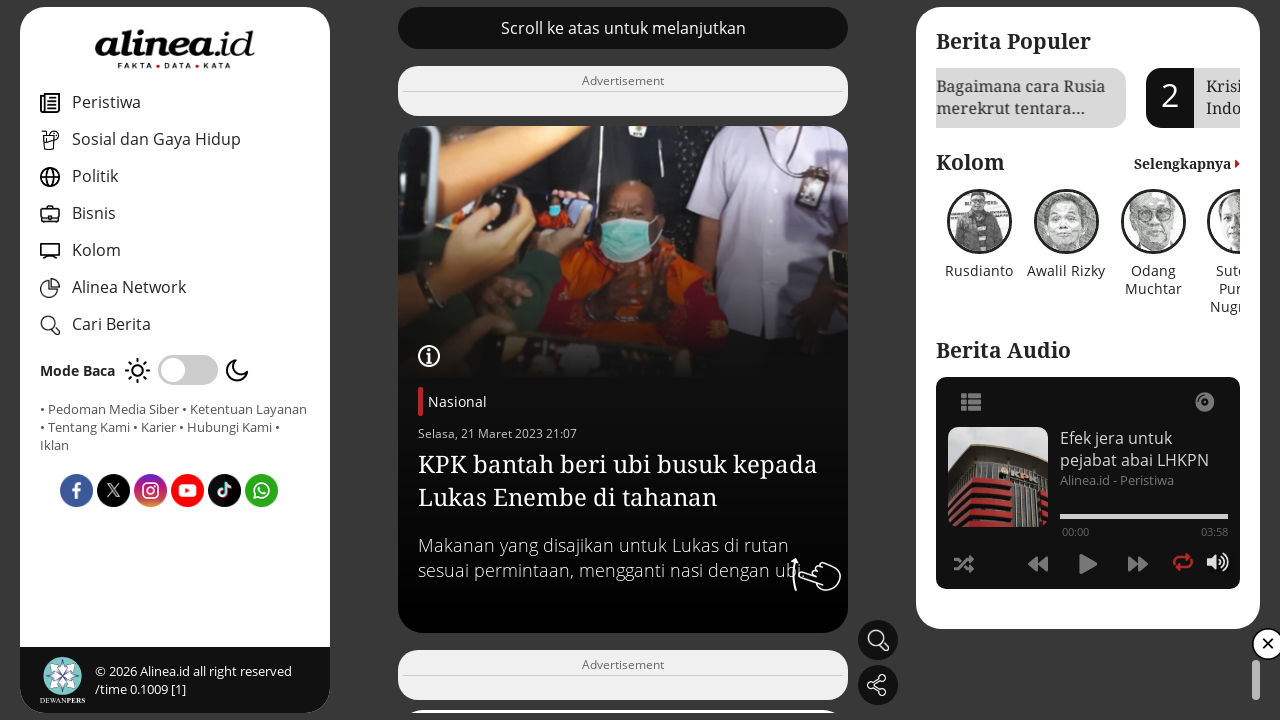

--- FILE ---
content_type: text/html; charset=UTF-8
request_url: https://www.alinea.id/nasional/kpk-bantah-beri-ubi-busuk-kepada-lukas-enembe-di-tahanan-b2hNC9Lq5
body_size: 75069
content:
<!DOCTYPE html>
<html lang="id">

<head>
  <meta charset="UTF-8">
  <meta name="viewport" content="width=device-width, initial-scale=1.0">
  <meta http-equiv="Content-Type" content="text/html; charset=utf-8" />
  <title>KPK bantah beri ubi busuk kepada Lukas Enembe di tahanan</title>
  <meta name="author" content="Alinea" />
  <meta name="description" content="KPK membantah memberikan ubi busuk kepada Lukas Enembe di tahanan. Berikut klarifikasi KPK." />
  <meta name="keywords" content="Fakta, Data, Kata, Alinea" />
  <meta name="robots" content="index,follow"/>
  <meta name="googlebot" content="index,follow"/>
  <meta name="googlebot-news" content="index,follow" />
  <meta name="google-site-verification" content="A8U6Au2Sw8AJbKpWwZt8ltEdtGQnnobcdjsEQmttmts" />
  <meta name="format-detection" content="telephone=no" />
  <meta name="thumbnail" content="https://www.alinea.id/assets/img/share.png" />
  <link rel="icon" href="https://www.alinea.id/assets/img/favicon.ico" type="image/x-icon">

  <link rel="shortcut icon" href="https://www.alinea.id/assets/img/favicon.ico" type="image/x-icon">
  <meta property="og:image" content="https://www.alinea.id/assets/img/favicon.ico">
  <link rel="apple-touch-icon" sizes="180x180" href="https://www.alinea.id/assets/img/favicon.ico">


  <!-- CANONICAL -->
  <link rel="canonical" href="https://www.alinea.id/nasional/kpk-bantah-beri-ubi-busuk-kepada-lukas-enembe-di-tahanan-b2hNC9Lq5" />
  <!-- RSS & FEED -->
  <link rel="alternate" title="Berita Alinea.id Rss Feed" href="https://www.alinea.id/rss" type="application/rss+xml" />
    <!-- AMP -->
    <link rel="amphtml" href="https://www.alinea.id/amp/nasional/kpk-bantah-beri-ubi-busuk-kepada-lukas-enembe-di-tahanan-b2hNC9Lq5" />
  
  <!-- FACEBOOK -->
  <meta property="fb:pages" content="1624817954226397" />
  <meta property="fb:app_id" content="1487263541341671" />
  <meta property="og:type" content="article" />
  <meta property="og:url" content="https://www.alinea.id/nasional/kpk-bantah-beri-ubi-busuk-kepada-lukas-enembe-di-tahanan-b2hNC9Lq5" />
  <meta property="og:title" content="KPK bantah beri ubi busuk kepada Lukas Enembe di tahanan" />
  <meta property="og:image" content="https://static.alinea.id/2023/03/21/172173/kpk-bantah-beri-ubi-busuk-kepada-lukas-enembe-di-tahanan-dlRNr8Z8LL.jpg" />
  <meta property="og:site_name" content="https://www.alinea.id" />
  <meta property="og:description" content="KPK membantah memberikan ubi busuk kepada Lukas Enembe di tahanan. Berikut klarifikasi KPK." />
  <meta property="article:author" content="https://www.facebook.com/alineadotid" />
  <meta property="article:publisher" content="https://www.facebook.com/alineadotid" />
  <meta property="og:image:width" content="600">
  <meta property="og:image:height" content="315">
  <!-- TWITTER-->
  <meta name="twitter:card" content="summary_large_image" />
  <meta name="twitter:site" content="@alineaid" />
  <meta name="twitter:creator" content="@alineaid">
  <meta name="twitter:title" content="KPK bantah beri ubi busuk kepada Lukas Enembe di tahanan" />
  <meta name="twitter:description" content="KPK membantah memberikan ubi busuk kepada Lukas Enembe di tahanan. Berikut klarifikasi KPK." />
  <meta name="twitter:image:src" content="https://static.alinea.id/2023/03/21/172173/kpk-bantah-beri-ubi-busuk-kepada-lukas-enembe-di-tahanan-dlRNr8Z8LL.jpg" />
  <link rel="stylesheet" href="https://www.alinea.id/assets/plugin/swiperjs/swiper-bundle.min.css" /> 
  <!-- Right Player  -->
  <link rel="stylesheet" href="https://www.alinea.id/assets/audio-player/css/perfect-scrollbar.css" media="all">
  <link rel="stylesheet" href="https://www.alinea.id/assets/audio-player/css/_global.css" media="all">
  <link rel="stylesheet" href="https://www.alinea.id/assets/audio-player/css/art-narrow.css" media="all">
  <link rel="stylesheet" href="https://www.alinea.id/assets/css/app.css?v=001-a" />

  <script type="application/ld+json">
  {
      "@context": "https://schema.org",
      "@type": "Organization", 
      "name": "Alinea ID",
      "alternateName": "alinea",
      "description": "Fakta, Data, Kata",
      "url": "https://www.alinea.id",
      "image": {
          "@type": "ImageObject",
          "url": "https://www.alinea.id/assets/img/share.png",
          "width": 600,
          "height": 315
        },
      "logo": {
              "@type": "ImageObject",
              "url": "https://www.alinea.id/assets/img/logo.png",
              "width": 394,
              "height": 106
      },
      "address": {
          "@type": "PostalAddress",
          "addressLocality": "Jakarta, Indonesia",
          "streetAddress": "Gedung Office Citadel Unit G Jl. Dewi Sartika No.3, RT.11/RW.7, Cililitan Kec. Kramat Jati, Kota Jakarta Timur 13640 Indonesia"
      },
      "email": "hi@alinea.id",
      "telephone": "+6221 7193701",
      "sameAs": [
          "https://www.facebook.com/AlineadotID",
          "https://twitter.com/AlineadotID",
          "https://instagram.com/AlineadotID",
          "https://www.youtube.com/channel/UCaF55vCkmll2wOOv6Q62BGg"
      ]
  }
  </script>
  <script type="application/ld+json">  
  {
      "@context":"http://schema.org",
      "@type":"WebSite",
      "url":"https://www.alinea.id",
      "potentialAction":{
          "@type":"SearchAction",
          "target":"https://www.alinea.id/search?q={search_term_string}",
          "query-input":"required name=search_term_string"
      }
  }
  </script>

  <!-- Google Tag Manager -->
  <script>(function(w,d,s,l,i){w[l]=w[l]||[];w[l].push({'gtm.start':
  new Date().getTime(),event:'gtm.js'});var f=d.getElementsByTagName(s)[0],
  j=d.createElement(s),dl=l!='dataLayer'?'&l='+l:'';j.async=true;j.src=
  'https://www.googletagmanager.com/gtm.js?id='+i+dl;f.parentNode.insertBefore(j,f);
  })(window,document,'script','dataLayer','GTM-TJJZVRK');</script>
  <!-- End Google Tag Manager -->

  <!-- NOTIF -->
  <link rel="manifest" href="https://www.alinea.id/manifest.json" />   
  <script src="https://cdn.onesignal.com/sdks/OneSignalSDK.js" async></script>
  <script>
      var OneSignal = window.OneSignal || [];
      OneSignal.push(["init", {
      appId: "eb61d41a-1672-43d9-a352-a4daec55a271", 
      autoRegister: false,
      notifyButton: {
      enable: false 
      },
      promptOptions: {
      actionMessage: "Dapatkan Info terbaru dengan aktifkan notifikasi Alinea.id",
      acceptButtonText: "Ya",
      cancelButtonText: "Lain Kali"
      },
      welcomeNotification: {
      "title": "Alinea.id",
      "message": "Terima kasih sudah mengaktifkan notifikasi",
      }
      }]);
          OneSignal.push(function() {
          OneSignal.showHttpPrompt();
      });
  </script>
  <script async src='https://propsid.b-cdn.net/gpt/alinea.js' ></script>

</head>


<body class="">
  
<!-- Google Tag Manager (noscript) -->
<noscript><iframe src="https://www.googletagmanager.com/ns.html?id=GTM-TJJZVRK" height="0" width="0" style="display:none;visibility:hidden"></iframe></noscript>
<!-- End Google Tag Manager (noscript) -->

<div class="webcontainer">
    
    <section class="sideleft">
    <div class="sidewrap">
    <div class="navclose">
      <img src="https://www.alinea.id/assets/img/icon-close-white.png" alt="close icon">
    </div>
      <div class="navmenu">
        <div class="logo"><a href="https://www.alinea.id"><img src="https://www.alinea.id/assets/img/logo.png" alt="logo"></a></div>
        <div class="navmenu__body">
          <nav class="nav">
            <ul>
              
              <li>
                <a href="https://www.alinea.id/peristiwa"><img src="https://www.alinea.id/assets/img/icon-nav-peristiwa.png" alt="kanal peristiwa" class="navicon"> <span>Peristiwa</span></a>          
              </li>

              <li>
                <a href="https://www.alinea.id/gaya-hidup"><img src="https://www.alinea.id/assets/img/icon-nav-sosial.png" alt="kanal sosial gaya hidup" class="navicon"> <span>Sosial dan Gaya Hidup</span></a>          
              </li>

              <li>
                <a href="https://www.alinea.id/politik"><img src="https://www.alinea.id/assets/img/icon-nav-politik.png" alt="kanal politik" class="navicon"> <span>Politik</span></a>          
              </li>

              <li>
                <a href="https://www.alinea.id/bisnis"><img src="https://www.alinea.id/assets/img/icon-nav--ekonomi.png" alt="kanal bisnis" class="navicon"> <span>Bisnis </span></a>          
              </li>

              <li>
                <a href="https://www.alinea.id/kolom"><img src="https://www.alinea.id/assets/img/icon-nav-kolom.png" alt="kanal kolom" class="navicon"> <span>Kolom</span></a>          
              </li>

              <li class="networks-link">
                <a><img src="https://www.alinea.id/assets/img/icon-nav-network.png" alt="jejaring alinea" class="navicon"> <span>Alinea Network</span></a>          
                <div class="networks">
                  <ul>
                    <li><a href="https://tek.id" target="_blank"><img src="https://www.alinea.id/assets/img/network-tek.id.png" alt="tek.id"></a></li>
                    <li><a href="https://jurnaljabar.id" target="_blank"><img src="https://www.alinea.id/assets/img/network-jurnal-jabar.png" alt="jurnaljabar.id"></a></li>
                    <li><a href="https://jatimpos.id" target="_blank"><img src="https://www.alinea.id/assets/img/network-jatimpos.png" alt="jatimpos.id"></a></li>
                    <li><a href="https://posjateng.id" target="_blank"><img src="https://www.alinea.id/assets/img/network-posjateng.png" alt="posjateng.id"></a></li>
                  </ul>
                </div>
              </li>

              <li class="js-cari">
                <a><img src="https://www.alinea.id/assets/img/icon-cari.png" alt="icon pencarian" class="navicon"> <span>Cari Berita</span></a>          
              </li>


            </ul>


          </nav>

          <div class="mode">
            <span>Mode Baca</span>
            <div class="mode__switch">
              <!-- day  -->
              <span class="mode__day"><img src="https://www.alinea.id/assets/img/mode-day.png" alt="mode"></span> 
              <!-- switch  -->
              <div class="checkbox-switch">
                <input type="checkbox" id="switch">
                <label for="switch"></label>
              </div>
              <!-- night  -->
              <span class="mode__night"><img src="https://www.alinea.id/assets/img/mode-night.png" alt="mode"></span>            
              
            </div>
          </div>

          <div class="footlink">
            <a href="https://www.alinea.id/mediasiber">• Pedoman Media Siber</a>
            <a href="https://www.alinea.id/ketentuanlayanan">• Ketentuan Layanan</a>
            <a href="https://www.alinea.id/about">• Tentang Kami</a>
            <a href="https://www.alinea.id/karir">• Karier</a>
            <a href="https://www.alinea.id/contact">• Hubungi Kami</a>
            <a href="https://ads.alinea.id">• Iklan</a>
          </div>
          
          <div class="sosmedlist">
            <ul>
              <li><a href="https://www.facebook.com/alineadotid" target="_blank"><img src="https://www.alinea.id/assets/img/icon-sosmed-fb.png" alt="fb"><span style="display:none">Facebook</span></a></li>
              <li><a href="https://x.com/alineadotid" target="_blank"><img src="https://www.alinea.id/assets/img/icon-sosmed-x.png" alt="fb"><span style="display:none">X</span></a></li>
              <li><a href="https://www.instagram.com/alineadotid/" target="_blank"><img src="https://www.alinea.id/assets/img/icon-sosmed-ig.png" alt="fb"><span style="display:none">Instagram</span></a></li>
              <li><a href="https://www.youtube.com/@alineaid" target="_blank"><img src="https://www.alinea.id/assets/img/icon-sosmed-yt.png" alt="fb"><span style="display:none">Youtube</span></a></li>
              <li><a href="https://www.tiktok.com/@alineadotid?lang=id-ID" target="_blank"><img src="https://www.alinea.id/assets/img/icon-sosmed-tt.png" alt="fb"><span style="display:none">Tiktok</span></a></li>
              <li><a href="https://whatsapp.com/channel/0029VaiIX5hEquiN0Y45m23p" target="_blank"><img src="https://www.alinea.id/assets/img/icon-sosmed-wa.png" alt="fb"><span style="display:none">WA Channel</span></a></li>
            </ul>
          </div>

        </div>
      
      
        <footer>
          <div class="logodewan"><img src="https://www.alinea.id/assets/img/logo-dewanpers.png" alt="dewan pers"></div>
                    <div class="copyright">&copy; <span id="tahunini"></span> Alinea.id all right reserved /time 0.1009 [1]</div>
        </footer>

      </div>
    </div>
  </section>

<div class="caripop">
  <form action="https://www.alinea.id/search" method="get">
  <div class="caripop__overlay"></div>
  <div class="caripop__content">
    <div class="cariform">
      <div class="cariform__input"><input type="text" placeholder="Cari Berita / Artikel" name="q"></div>
      <div class="cariform__button"><button type="submit"><img src="https://www.alinea.id/assets/img/icon-cari.png" alt="img"></button></div>
      <div class="cariform__close"><img src="https://www.alinea.id/assets/img/icon-close-white.png" alt="close icon"></div>
    </div>
  </div>
  </form>
</div>
    
    <main class="maincontent longcontent">
    <div id="hap-wrapper"></div>
    <div class="maincontent__inner">
        <!-- ==== Card config ==== -->
        <div class="static">
            <div class="static__inner">

                <!-- Scroll Untuk Lanjut Label-->
                <div class="swiper-slide section-autoheight">
                    <div class="xswiper xswiper-fullwidth">
                    <div class="xswiper__content">
                        <div class="btn-black">Scroll ke atas untuk melanjutkan</div> 
                    </div>
                    </div>
                </div>

                <div class="swiper-slide section-ads " id="adsdetail1" style="border-radius:20px;">
                    <div class="xswiper__content">
                        <div class="xswiper--bg">
                            <div class="ads-v2">
                            <!-- image ads here  -->
                            </div>
                        </div>
                    </div>
                </div>


        
                                    
                    
                                            <div class="xswiper xswiper--detail ">
    <div class="xswiper__content">
        <a class="xswiper__pic">
                    <div class="xswiper__picwrap">
                <img src="https://www.alinea.id/assets/img/template/card/card2.png" srcset="https://static.alinea.id//2023/03/21/172173/kpk-bantah-beri-ubi-busuk-kepada-lukas-enembe-di-tahanan-SHKPaLCNzz.jpg" loading="lazy" alt="KPK membantah memberikan ubi busuk kepada Gubernur nonaktif Papua, Lukas Enembe di tahanan. Alinea.id/Gempita Surya" />
            </div>
        </a>
        <div class="xswiper__text">
            
            <div class="detailcaption">
                <div class="detailcaption__icon"><img src="https://www.alinea.id/assets/img/icon-caption.png" alt="icon caption"></div>
                <div class="detailcaption__text">
                <span>KPK membantah memberikan ubi busuk kepada Gubernur nonaktif Papua, Lukas Enembe di tahanan. Alinea.id/Gempita Surya</span>
                </div>
            </div> 
            
            <div class="ornamen">
                <div class="orn1"></div>
                <div class="orn2"></div>
                <div class="orn3"></div>
                <div class="orn4"></div>
                <div class="orn5"></div>
            </div>

            <div class="kategori">
                <a href="https://www.alinea.id/nasional">Nasional</a> 
                <div class="frontdate">Selasa, 21 Maret 2023 21:07</div>
            </div>
            <a class="xswiper__info">
                <h1 class="xswiper__title">KPK bantah beri ubi busuk kepada Lukas Enembe di tahanan</h1>
            </a>
            <div class="xswiper__summary">
                Makanan yang disajikan untuk Lukas di rutan sesuai permintaan, mengganti nasi dengan ubi.
            </div>
        </div>
        <div class="floaticon floaticon--swipevz floaticon--detail">
            <img src="https://www.alinea.id/assets/img/icon-swipe-up.png" alt="swipe">
        </div>
        <div class="xswiper__icon">
       
        </div>
    </div>
</div>                    
                    <div class="swiper-slide section-ads" id="adsdetail2" style="border-radius:20px;">
                        <div class="xswiper__content">
                            <div class="xswiper--bg">
                                <div class="ads-v2">
                                <!-- image ads here  -->
                                </div>
                            </div>
                        </div>
                    </div>

                    
                    <div class="static__slide xswiper--bg ">
                        <p>Komisi Pemberantasan Korupsi (KPK) membantah memberikan ubi busuk kepada Gubernur nonaktif Papua, Lukas Enembe, di rumah tahanan (rutan). Informasi pemberian ubi busuk di tahanan sebelumnya diutarakan kuasa hukum Lukas Enembe.</p>

<p>&quot;Kami memastikan selalu menjaga kualitas sajian dan pemenuhan konsumsi para tahanan melalui katering,&quot; kata Kabag Pemberitaan KPK, Ali Fikri, di Gedung Merah Putih KPK, Jakarta Selatan, pada Selasa (21/3).</p>

<p>Ali menyebut, pengelolaan rutan dilakukan KPK sesuai ketentuan berlaku, termasuk penyediaan konsumsi bagi para tahanan. Adapun makanan yang disajikan untuk Lukas sesuai permintaan khusus dari politikus Partai Demokrat tersebut, mengganti nasi dengan ubi.</p>

<p>&quot;Perlu kami sampaikan, pergantian menu itu mengacu kepada standar biaya masukan yang berlaku dan kualitas makanan yang dikonsumsi. Sehingga, saya kira, tidak benar kemudian diberikan kepada yang bersangkutan ubi busuk, misalnya,&quot; tuturnya.</p>

<p>Diungkapkan Ali, KPK menghormati hak para tersangka di rutan, termasuk terkait permintaan khusus atas makanan yang dikonsumsi. Hal itu bakal dipenuhi dengan memperhatikan ketentuan berlaku. Namun, tidak ada perlakuan khusus atau membeda-bedakan antartahanan.</p>

<p>&quot;Tentu sesuai dengan ketentuan, ya. Jangan dibayangkan kemudian ada, misalnya, kemewahan, perlakuan yang berbeda dengan tahanan di rutan, atau lapas yang lain, ya. Ada standarnya,&quot; ujar dia.</p>

<p>Lewat keterangan tertulisnya, tim kuasa hukum Lukas Enembe menyebut kliennya menerima perlakuan buruk di tahanan. Lukas disebut diberikan ubi busuk sebagai salah satu menu makanannya.</p>

<p>Hal itu diketahui tim kuasa hukum saat mengunjungi Lukas Enembe di Rutan KPK, Selasa (21/3). Dalam pengakuannya kepada kuasa hukum, Lukas mengklaim tiga kali mendapatkan kiriman ubi busuk.</p>

<p>&quot;Atas fakta ini, kami mohon supaya makanan klien kami, Bapak Lukas Enembe, diperhatikan karena sudah tiga kali diberikan ubi busuk,&quot; kata tim kuasa hukum Lukas, OC Kaligis, kepada wartawan, Selasa (21/3).</p>

<p>Dalam kasus yang menjerat Lukas Enembe, KPK turut menetapkan Direktur PT Tabi Bangun Papua (TBP), Rijatono Lakka, sebagai tersangka. Pangkalnya, Lukas diduga menerima suap senilai Rp1 miliar dari Rijatono.</p>

<p>Rijatono disinyalir menyuap Lukas Enembe agar mendapatkan tiga proyek pembangunan di Papua senilai Rp41 miliar. Selain itu, KPK menduga Lukas menerima gratifikasi terkait jabatannya sebagai gubernur senilai Rp10 miliar.</p>


                        <div class="adsdetail3" id="adsdetail3">
                            <!-- ads here  -->
                        </div>

                    </div>

                    

                    <div class="static__slide">
                        <div class="artikelend">
    <div class="artikelend__body">
        <div class="written__reporter">
                <div class="reporter">
            <div class="reporter__left">
            <div class="reporter__pic">
                <img src="https://static.alinea.id/author/gempita-surya-qOqZlJZyqN.jpg" alt="img">
            </div>
            <div class="reporter__text">
                <div class="reporter__nama">Gempita Surya</div>
                                                      <div class="reporter__position">Reporter</div>
                                              </div>
            </div>
            <div class="reporter__right">
            <a class="reporter__more" href="https://www.alinea.id/me/gempita-surya">Artikel lainnya</a>
            </div>
        </div>
            
         
        </div>
        <div class="written__editor">
        <div class="reporter">
            <div class="reporter__left">
            <div class="reporter__pic">
                <img src="https://static.alinea.id/author/fatah-hidayat-sidiq-93qpeaSWhP.jpg" alt="img">
            </div>
            <div class="reporter__text">
                <div class="reporter__nama">Fatah Hidayat Sidiq</div>
                                  <div class="reporter__position">Editor</div>
                            </div>
            </div>
            <div class="reporter__right">
            <a class="reporter__more" href="https://www.alinea.id/me/fatah-hidayat-sidiq">Artikel lainya</a>
            </div>
        </div>
        </div>
    </div>
</div>                    </div>

                    <div class="swiper-slide section-ads" id="adsdetail4" style="border-radius:20px;">
                        <div class="xswiper__content">
                            <div class="xswiper--bg">
                                <div class="ads-v2">
                                <!-- image ads here  -->
                                </div>
                            </div>
                        </div>
                    </div>

                    <div class="static__slide">
                        <div class="tag">
    <h2 class="section-title">Tag Terkait</h2>
    <div class="tag__row">
                    <a href="https://www.alinea.id/tag/kpk" class="tag__col">
            <h3>#KPK</h3>
            </a>
                    <a href="https://www.alinea.id/tag/lukas-enembe" class="tag__col">
            <h3>#Lukas Enembe</h3>
            </a>
                    <a href="https://www.alinea.id/tag/rumah-tahanan" class="tag__col">
            <h3>#Rumah Tahanan</h3>
            </a>
                    <a href="https://www.alinea.id/tag/tahanan-korupsi" class="tag__col">
            <h3>#Tahanan korupsi</h3>
            </a>
                    <a href="https://www.alinea.id/tag/korupsi-proyek-infrastruktur-papua" class="tag__col">
            <h3>#Korupsi Proyek Infrastruktur Papua</h3>
            </a>
            </div>
</div>                    </div>



                    <div class="static__slide bg-yellow">
                        <div class="followsosmed">
  <div class="followsosmed__desc">
    <p><strong>Untuk informasi menarik lainnya,</strong><br/> <i>follow</i> akun media sosial Alinea.id</p>
  </div>

  <div class="sosmedlist">
    <ul>
      <li><a href="https://www.facebook.com/alineadotid" target="_blank"><img src="https://www.alinea.id/assets/img/icon-sosmed-fb.png" alt="fb"><span style="display:none">Facebook</span></a></li>
      <li><a href="https://x.com/alineadotid" target="_blank"><img src="https://www.alinea.id/assets/img/icon-sosmed-x.png" alt="fb"><span style="display:none">X</span></a></li>
      <li><a href="https://www.instagram.com/alineadotid/" target="_blank"><img src="https://www.alinea.id/assets/img/icon-sosmed-ig.png" alt="fb"><span style="display:none">Instagram</span></a></li>
      <li><a href="https://www.youtube.com/@alineaid" target="_blank"><img src="https://www.alinea.id/assets/img/icon-sosmed-yt.png" alt="fb"><span style="display:none">Youtube</span></a></li>
      <li><a href="https://www.tiktok.com/@alineadotid?lang=id-ID" target="_blank"><img src="https://www.alinea.id/assets/img/icon-sosmed-tt.png" alt="fb"><span style="display:none">Tiktok</span></a></li>
      <li><a href="https://whatsapp.com/channel/0029VaiIX5hEquiN0Y45m23p" target="_blank"><img src="https://www.alinea.id/assets/img/icon-sosmed-wa.png" alt="fb"><span style="display:none">WA Channel</span></a></li>
    </ul>
  </div>

  
</div>                    </div>


                    <div class="swiper-slide section-ads" id="adsdetail5" style="border-radius:20px;">
                        <div class="xswiper__content">
                            <div class="xswiper--bg">
                                <div class="ads-v2">
                                <!-- image ads here  -->
                                </div>
                            </div>
                        </div>
                    </div>
                    

                                        <div class="static__slide">
                        <div class="terkait">
  <h2 class="section-title">Berita Terkait</h2>
  <div class="terkait__row">
                <div class="box1">
        <div class="box1__img">
          <a href="https://www.alinea.id/peristiwa/alarm-kebijakan-pangan-ultra-proses-dan-kesehatan-anak-b2pNZ9Sho">
            <img src="https://static.alinea.id//2026/01/12/ilustrasi-makanan-ultra-proses-Ob69D.jpg" alt="img">
          </a>
        </div>
        <div class="box1__title">
          <div class="frontdate">
            <a class="colormain" href="https://www.alinea.id/peristiwa">Peristiwa</a> - 
            Senin, 12 Januari 2026 19:45
          </div>
          <a href="https://www.alinea.id/peristiwa/alarm-kebijakan-pangan-ultra-proses-dan-kesehatan-anak-b2pNZ9Sho">
            <h3>Alarm kebijakan pangan ultra-proses dan ancaman kesehatan anak</h3>
          </a>
        </div>
      </div>
                      <div class="box1">
        <div class="box1__img">
          <a href="https://www.alinea.id/gaya-hidup/jantung-pisang-punya-khasiat-yang-tak-terduga-b2nvZ9SdH">
            <img src="https://static.alinea.id//2025/10/23/ilustrasi-jantung-pisangfoto-mandrillartpixabaycom-f6ITy.jpg" alt="img">
          </a>
        </div>
        <div class="box1__title">
          <div class="frontdate">
            <a class="colormain" href="https://www.alinea.id/gaya-hidup">Sosial dan Gaya Hidup</a> - 
            Kamis, 23 Oktober 2025 08:38
          </div>
          <a href="https://www.alinea.id/gaya-hidup/jantung-pisang-punya-khasiat-yang-tak-terduga-b2nvZ9SdH">
            <h3>Jantung pisang punya khasiat yang tak terduga</h3>
          </a>
        </div>
      </div>
                      <div class="box1">
        <div class="box1__img">
          <a href="https://www.alinea.id/gaya-hidup/manfaat-penting-mengonsumsi-singkong-b2nvW9Sdu">
            <img src="https://static.alinea.id//2025/10/20/ilustrasi-singkongfoto-bintang-galaxypixabaycom-TqV0e.jpg" alt="img">
          </a>
        </div>
        <div class="box1__title">
          <div class="frontdate">
            <a class="colormain" href="https://www.alinea.id/gaya-hidup">Sosial dan Gaya Hidup</a> - 
            Senin, 20 Oktober 2025 08:58
          </div>
          <a href="https://www.alinea.id/gaya-hidup/manfaat-penting-mengonsumsi-singkong-b2nvW9Sdu">
            <h3>Manfaat penting mengonsumsi singkong</h3>
          </a>
        </div>
      </div>
                      <div class="box1">
        <div class="box1__img">
          <a href="https://www.alinea.id/gaya-hidup/jenis-daging-yang-baik-untuk-sarapan-anda-b2nvJ9Scd">
            <img src="https://static.alinea.id//2025/10/07/ilustrasi-dagingfoto-miriangilpixabaycom-MievP.jpg" alt="img">
          </a>
        </div>
        <div class="box1__title">
          <div class="frontdate">
            <a class="colormain" href="https://www.alinea.id/gaya-hidup">Sosial dan Gaya Hidup</a> - 
            Selasa, 07 Oktober 2025 09:17
          </div>
          <a href="https://www.alinea.id/gaya-hidup/jenis-daging-yang-baik-untuk-sarapan-anda-b2nvJ9Scd">
            <h3>Jenis daging yang baik untuk sarapan Anda</h3>
          </a>
        </div>
      </div>
            </div>
</div>                    </div>
                    
                     
                
            </div>
            <!-- Add Pagination -->
                        <div class="sharethis">
                <div class="sharethis__inner">
                    <div class="sharethis__overlay"></div>
                    <div class="sharethis__wrap">
                        <div class="sharethis__top">Bagikan : </div>
                        <div class="sharethis__close">&times;</div>
                        <div class="sharethis__bottom">
                            <div class="sosmedlist">
                                <ul>
                                                                    <li class="share_fb" data-id="172173" data-url="https://www.alinea.id/nasional/kpk-bantah-beri-ubi-busuk-kepada-lukas-enembe-di-tahanan-b2hNC9Lq5" data-title="KPK bantah beri ubi busuk kepada Lukas Enembe di tahanan" ><img src="https://www.alinea.id/assets/img/icon-sosmed-fb.png" alt="fb"><span style="display:none">Facebook</span></li>
                                    <li class="share_xx" data-id="172173" data-url="https://www.alinea.id/nasional/kpk-bantah-beri-ubi-busuk-kepada-lukas-enembe-di-tahanan-b2hNC9Lq5" data-title="KPK bantah beri ubi busuk kepada Lukas Enembe di tahanan" ><img src="https://www.alinea.id/assets/img/icon-sosmed-x.png" alt="fb"><span style="display:none">X</span></li>
                                    <li class="share_ln" data-id="172173" data-url="https://www.alinea.id/nasional/kpk-bantah-beri-ubi-busuk-kepada-lukas-enembe-di-tahanan-b2hNC9Lq5" data-title="KPK bantah beri ubi busuk kepada Lukas Enembe di tahanan" ><img src="https://www.alinea.id/assets/img/icon-sosmed-linkedin.png" alt="fb"><span style="display:none">Linkedin</span></li>
                                    <li class="share_wa" data-id="172173" data-url="https://www.alinea.id/nasional/kpk-bantah-beri-ubi-busuk-kepada-lukas-enembe-di-tahanan-b2hNC9Lq5" data-title="KPK bantah beri ubi busuk kepada Lukas Enembe di tahanan" ><img src="https://www.alinea.id/assets/img/icon-sosmed-wa.png" alt="fb"><span style="display:none">WA</span></li> 
                                    <li class="copylink" data-id="172173" data-url="https://www.alinea.id/nasional/kpk-bantah-beri-ubi-busuk-kepada-lukas-enembe-di-tahanan-b2hNC9Lq5" data-title="KPK bantah beri ubi busuk kepada Lukas Enembe di tahanan"><a><img src="https://www.alinea.id/assets/img/icon-sosmed-copylink.png" alt="copylink"><span style="display:none">Copy Link</span></a></li>
                                </ul>
                            </div>
                        </div>
                    </div>
                </div>
            </div>
        </div>

        <!-- Add Navigation Arrows -->
        
        <!-- Floating Button  -->
        <div class="floatmenu">
                        <div class="carifloating">
                <div class="xsicon js-cari floatmenu__box">
                    <div class="xsicon__img"><img src="https://www.alinea.id/assets/img/icon-cari.png" alt="cari"></div>
                </div>
            </div>
            <div class="sharefloating">
                <div class="xsicon js-sharethis floatmenu__box">
                    <div class="xsicon__img"><img src="https://www.alinea.id/assets/img/icon-bagikan.png" alt="bagikan"></div>
                </div>
            </div>
        </div>

        <div class="js-popup">
            <div class="popup-content">
                <span class="close-btn">&times;</span>
                <div class="xoverflow-html"><!-- clicked xoverflow html goes here --></div>
            </div>
        </div>

    </div>


    <div class="mobilemenu">
        <div class="mobilemenu__wrap">
            <nav class="mobilemenu__nav">
            <ul>
                <li><div class="menuicon menuicon-burger"><img src="https://www.alinea.id/assets/img/icon-menu.png" alt="home"></div></li>
                <li><div class="menuicon menuicon-home"><a href="https://www.alinea.id"><img src="https://www.alinea.id/assets/img/icon-home.png" alt="home"></a></div></li>
                <li><div class="menuicon menuicon-audio"><img src="https://www.alinea.id/assets/img/icon-podcast.png" alt="home"></div></li>
            </ul>
            </nav>
        </div>
    </div>

  </main>

    
    <aside class="sideright">
    <div class="sidewrap">
    <div class="navclose">
      <img src="https://www.alinea.id/assets/img/icon-close-white.png" alt="close icon">
    </div>
          <div class="section-popular sr-section">
        <h2 class="headline__title c-black">Berita Populer</h2>
        <div class="section-popular__slider">
          <div class="popular-swiper swiper-container">
            <div class="swiper-wrapper">
                          <div class="swiper-slide">
                <a href="https://www.alinea.id/peristiwa/bagaimana-cara-rusia-merekrut-tentara-bayaran-b2nrf9RTJ" class="popslider">
                  <div class="popslider__number">1</div>
                  <h3 class="popslider__title">
                    <div class="max2line">Bagaimana cara Rusia merekrut tentara bayaran?</div>
                  </h3>
                </a>
              </div>
                          <div class="swiper-slide">
                <a href="https://www.alinea.id/peristiwa/krisis-ekonomi-indonesia-bisa-terjadi-pada-2026-dan-2027-b2nzx9SgO" class="popslider">
                  <div class="popslider__number">2</div>
                  <h3 class="popslider__title">
                    <div class="max2line">Krisis ekonomi Indonesia bisa terjadi pada 2026 dan 2027</div>
                  </h3>
                </a>
              </div>
                          <div class="swiper-slide">
                <a href="https://www.alinea.id/bisnis/berkuasa-satu-dekade-kelebihan-dan-kekurangan-jokowi-b2kCS9QwX" class="popslider">
                  <div class="popslider__number">3</div>
                  <h3 class="popslider__title">
                    <div class="max2line">Berkuasa satu dekade, kelebihan dan kekurangan Jokowi</div>
                  </h3>
                </a>
              </div>
                          <div class="swiper-slide">
                <a href="https://www.alinea.id/peristiwa/apa-yang-terjadi-jika-ijazah-jokowi-terbukti-palsu-b2nme9RzH" class="popslider">
                  <div class="popslider__number">4</div>
                  <h3 class="popslider__title">
                    <div class="max2line">Apa yang terjadi jika ijazah Jokowi terbukti palsu?</div>
                  </h3>
                </a>
              </div>
                          <div class="swiper-slide">
                <a href="https://www.alinea.id/gaya-hidup/aku-baca-broken-strings-karena-viral-dan-aku-tidak-siap-b2pOe9Sh2" class="popslider">
                  <div class="popslider__number">5</div>
                  <h3 class="popslider__title">
                    <div class="max2line">Aku baca Broken Strings karena viral, dan aku tidak siap</div>
                  </h3>
                </a>
              </div>
                        </div>
          </div>
        </div>
      </div>
    
          <div class="section-kolom sr-section">
        <h2 class="headline__title c-black">
          <span>Kolom</span>
          <a class="morefloatright" href="https://www.alinea.id/kolom"> <span>Selengkapnya</span> <i class="fas fa-caret-right"></i></a>
        </h2>
        <div class="section-kolom__slider">
          <div class="kolom-swiper swiper-container">
            <div class="swiper-wrapper">
                                    <div class="swiper-slide">
                        <a href="https://www.alinea.id/me/rusdianto" class="kolomslider">
                        <div class="kolomslider__pic"><img src="https://static.alinea.id//author/rusdianto-KJPxIij4HW.jpg" alt="Rusdianto"></div>
                        <div class="kolomslider__name">Rusdianto</div>
                        </a>
                    </div>

                                    <div class="swiper-slide">
                        <a href="https://www.alinea.id/me/awalil-rizky" class="kolomslider">
                        <div class="kolomslider__pic"><img src="https://static.alinea.id//author/awalil-rizky-ngZuJoAFX2.jpg" alt="Awalil Rizky"></div>
                        <div class="kolomslider__name">Awalil Rizky</div>
                        </a>
                    </div>

                                    <div class="swiper-slide">
                        <a href="https://www.alinea.id/me/odang-muchtar" class="kolomslider">
                        <div class="kolomslider__pic"><img src="https://static.alinea.id//author/odang-muchtar-R3nmJyYnvn.jpg" alt="Odang Muchtar"></div>
                        <div class="kolomslider__name">Odang Muchtar</div>
                        </a>
                    </div>

                                    <div class="swiper-slide">
                        <a href="https://www.alinea.id/me/sutopo-purwo-nugroho" class="kolomslider">
                        <div class="kolomslider__pic"><img src="https://static.alinea.id//author/sutopo-purwo-nugroho-gSFieQICEq.jpg" alt="Sutopo Purwo Nugroho"></div>
                        <div class="kolomslider__name">Sutopo Purwo Nugroho</div>
                        </a>
                    </div>

                                    <div class="swiper-slide">
                        <a href="https://www.alinea.id/me/agus-pambagyo" class="kolomslider">
                        <div class="kolomslider__pic"><img src="https://static.alinea.id//author/agus-pambagyo-iaeUZLufqy.jpg" alt="Agus Pambagyo"></div>
                        <div class="kolomslider__name">Agus Pambagyo</div>
                        </a>
                    </div>

                                    <div class="swiper-slide">
                        <a href="https://www.alinea.id/me/mohamad-burhanudin" class="kolomslider">
                        <div class="kolomslider__pic"><img src="https://static.alinea.id//author/mohamad-burhanudin-pgNVwjctTr.jpg" alt="Mohamad Burhanudin"></div>
                        <div class="kolomslider__name">Mohamad Burhanudin</div>
                        </a>
                    </div>

                                    <div class="swiper-slide">
                        <a href="https://www.alinea.id/me/eko-listiyanto" class="kolomslider">
                        <div class="kolomslider__pic"><img src="https://static.alinea.id//author/eko-listiyanto-Na2fm7lwGY.jpg" alt="Eko Listiyanto"></div>
                        <div class="kolomslider__name">Eko Listiyanto</div>
                        </a>
                    </div>

                                    <div class="swiper-slide">
                        <a href="https://www.alinea.id/me/m-chairul-imran" class="kolomslider">
                        <div class="kolomslider__pic"><img src="https://static.alinea.id//author/m-chairul-imran-XxrgPOMLHa.jpg" alt="M Chairul Imran"></div>
                        <div class="kolomslider__name">M Chairul Imran</div>
                        </a>
                    </div>

                                    <div class="swiper-slide">
                        <a href="https://www.alinea.id/me/pg-slamet-gandhiwidjaja" class="kolomslider">
                        <div class="kolomslider__pic"><img src="https://static.alinea.id//author/pg-slamet-gandhiwidjaja-NlntP.jpg" alt="PG Slamet Gandhiwidjaja"></div>
                        <div class="kolomslider__name">PG Slamet Gandhiwidjaja</div>
                        </a>
                    </div>

                                    <div class="swiper-slide">
                        <a href="https://www.alinea.id/me/arif-nurul-imam" class="kolomslider">
                        <div class="kolomslider__pic"><img src="https://static.alinea.id//author/arif-nurul-imam-CP5o63zALi.jpg" alt="Arif Nurul Imam"></div>
                        <div class="kolomslider__name">Arif Nurul Imam</div>
                        </a>
                    </div>

                 
          
            </div>
          
            
          </div>


        </div>
      </div>
          
<!-- ================================================================================================================================  -->
<div class="section-audio sr-section">
  <h2 class="headline__title c-black">Berita Audio</h2> 

  <!-- player code -->
  <div id="hap-wrapper2" class="hap-art-narrow hap-art-narrow-dark">

    <div class="hap-player-outer">

      <div class="hap-wrapper-inner">

        <div class="hap-playlist-holder">

          <div class="hap-playlist-filter-msg"><span>NOTHING FOUND!</span></div>

          <div class="hap-bottom-bar">

            <input class="hap-search-filter" type="text" placeholder="Search..">

            <button type="button" class="hap-sort-alpha hap-btn-reset hap-contr-btn">
              <span class="hap-btn hap-btn-sort-alpha-up" data-tooltip="Title sort desc">
                <svg role="img" viewBox="0 0 448 512">
                  <path
                    d="M16 160h48v304a16 16 0 0 0 16 16h32a16 16 0 0 0 16-16V160h48c14.21 0 21.38-17.24 11.31-27.31l-80-96a16 16 0 0 0-22.62 0l-80 96C-5.35 142.74 1.78 160 16 160zm400 128H288a16 16 0 0 0-16 16v32a16 16 0 0 0 16 16h56l-61.26 70.45A32 32 0 0 0 272 446.37V464a16 16 0 0 0 16 16h128a16 16 0 0 0 16-16v-32a16 16 0 0 0-16-16h-56l61.26-70.45A32 32 0 0 0 432 321.63V304a16 16 0 0 0-16-16zm31.06-85.38l-59.27-160A16 16 0 0 0 372.72 32h-41.44a16 16 0 0 0-15.07 10.62l-59.27 160A16 16 0 0 0 272 224h24.83a16 16 0 0 0 15.23-11.08l4.42-12.92h71l4.41 12.92A16 16 0 0 0 407.16 224H432a16 16 0 0 0 15.06-21.38zM335.61 144L352 96l16.39 48z">
                  </path>
                </svg>
              </span>
              <span class="hap-btn hap-btn-sort-alpha-down" data-tooltip="Title sort asc">
                <svg role="img" viewBox="0 0 448 512">
                  <path
                    d="M176 352h-48V48a16 16 0 0 0-16-16H80a16 16 0 0 0-16 16v304H16c-14.19 0-21.36 17.24-11.29 27.31l80 96a16 16 0 0 0 22.62 0l80-96C197.35 369.26 190.22 352 176 352zm240-64H288a16 16 0 0 0-16 16v32a16 16 0 0 0 16 16h56l-61.26 70.45A32 32 0 0 0 272 446.37V464a16 16 0 0 0 16 16h128a16 16 0 0 0 16-16v-32a16 16 0 0 0-16-16h-56l61.26-70.45A32 32 0 0 0 432 321.63V304a16 16 0 0 0-16-16zm31.06-85.38l-59.27-160A16 16 0 0 0 372.72 32h-41.44a16 16 0 0 0-15.07 10.62l-59.27 160A16 16 0 0 0 272 224h24.83a16 16 0 0 0 15.23-11.08l4.42-12.92h71l4.41 12.92A16 16 0 0 0 407.16 224H432a16 16 0 0 0 15.06-21.38zM335.61 144L352 96l16.39 48z">
                  </path>
                </svg>
              </span>
            </button>
            <button type="button" class="hap-playlist-close hap-btn-reset hap-contr-btn" data-tooltip="Back">
              <svg role="img" viewBox="0 0 448 512">
                <path
                  d="M190.5 66.9l22.2-22.2c9.4-9.4 24.6-9.4 33.9 0L441 239c9.4 9.4 9.4 24.6 0 33.9L246.6 467.3c-9.4 9.4-24.6 9.4-33.9 0l-22.2-22.2c-9.5-9.5-9.3-25 .4-34.3L311.4 296H24c-13.3 0-24-10.7-24-24v-32c0-13.3 10.7-24 24-24h287.4L190.9 101.2c-9.8-9.3-10-24.8-.4-34.3z">
                </path>
              </svg>
            </button>

          </div>

          <div class="hap-playlist-inner">
            <div class="hap-playlist-content"></div>
          </div>
         
        </div>

        <div class="hap-player-holder">

          <div class="hap-top-bar">

            <button type="button" class="hap-playlist-toggle hap-btn-reset hap-contr-btn" data-tooltip="Playlist">
              <svg role="img" viewBox="0 0 512 512">
                <path
                  d="M149.333 216v80c0 13.255-10.745 24-24 24H24c-13.255 0-24-10.745-24-24v-80c0-13.255 10.745-24 24-24h101.333c13.255 0 24 10.745 24 24zM0 376v80c0 13.255 10.745 24 24 24h101.333c13.255 0 24-10.745 24-24v-80c0-13.255-10.745-24-24-24H24c-13.255 0-24 10.745-24 24zM125.333 32H24C10.745 32 0 42.745 0 56v80c0 13.255 10.745 24 24 24h101.333c13.255 0 24-10.745 24-24V56c0-13.255-10.745-24-24-24zm80 448H488c13.255 0 24-10.745 24-24v-80c0-13.255-10.745-24-24-24H205.333c-13.255 0-24 10.745-24 24v80c0 13.255 10.745 24 24 24zm-24-424v80c0 13.255 10.745 24 24 24H488c13.255 0 24-10.745 24-24V56c0-13.255-10.745-24-24-24H205.333c-13.255 0-24 10.745-24 24zm24 264H488c13.255 0 24-10.745 24-24v-80c0-13.255-10.745-24-24-24H205.333c-13.255 0-24 10.745-24 24v80c0 13.255 10.745 24 24 24z">
                </path>
              </svg>
            </button>

            <div class="hap-top-bar-controls-right">

              <button type="button" class="hap-lyrics-toggle hap-btn-reset hap-contr-btn" data-tooltip="Lyrics">
                <svg viewBox="0 0 512 512">
                  <path
                    d="M464 32H48C21.49 32 0 53.49 0 80v352c0 26.51 21.49 48 48 48h416c26.51 0 48-21.49 48-48V80c0-26.51-21.49-48-48-48zm-6 400H54a6 6 0 0 1-6-6V86a6 6 0 0 1 6-6h404a6 6 0 0 1 6 6v340a6 6 0 0 1-6 6zm-42-92v24c0 6.627-5.373 12-12 12H204c-6.627 0-12-5.373-12-12v-24c0-6.627 5.373-12 12-12h200c6.627 0 12 5.373 12 12zm0-96v24c0 6.627-5.373 12-12 12H204c-6.627 0-12-5.373-12-12v-24c0-6.627 5.373-12 12-12h200c6.627 0 12 5.373 12 12zm0-96v24c0 6.627-5.373 12-12 12H204c-6.627 0-12-5.373-12-12v-24c0-6.627 5.373-12 12-12h200c6.627 0 12 5.373 12 12zm-252 12c0 19.882-16.118 36-36 36s-36-16.118-36-36 16.118-36 36-36 36 16.118 36 36zm0 96c0 19.882-16.118 36-36 36s-36-16.118-36-36 16.118-36 36-36 36 16.118 36 36zm0 96c0 19.882-16.118 36-36 36s-36-16.118-36-36 16.118-36 36-36 36 16.118 36 36z">
                  </path>
                </svg>
              </button>

              <button type="button" class="hap-video-toggle hap-btn-reset hap-contr-btn" data-tooltip="Video">
                <svg viewBox="0 0 576 512">
                  <path fill="currentColor"
                    d="M336.2 64H47.8C21.4 64 0 85.4 0 111.8v288.4C0 426.6 21.4 448 47.8 448h288.4c26.4 0 47.8-21.4 47.8-47.8V111.8c0-26.4-21.4-47.8-47.8-47.8zm189.4 37.7L416 177.3v157.4l109.6 75.5c21.2 14.6 50.4-.3 50.4-25.8V127.5c0-25.4-29.1-40.4-50.4-25.8z">
                  </path>
                </svg>
              </button>
              

              <button type="button" class="hap-playback-rate-toggle hap-btn-reset hap-contr-btn" data-tooltip="Speed">
                <svg viewBox="0 0 496 512">
                  <path
                    d="M248 8C111 8 0 119 0 256s111 248 248 248 248-111 248-248S385 8 248 8zM88 256H56c0-105.9 86.1-192 192-192v32c-88.2 0-160 71.8-160 160zm160 96c-53 0-96-43-96-96s43-96 96-96 96 43 96 96-43 96-96 96zm0-128c-17.7 0-32 14.3-32 32s14.3 32 32 32 32-14.3 32-32-14.3-32-32-32z">
                  </path>
                </svg>
              </button>
 

            </div>

          </div>

          <div class="hap-player-thumb-wrapper">
            <div class="hap-player-thumb"></div>

           

          </div>

          <div class="hap-player-bottom">

            <div class="hap-info">
              <div class="hap-player-title"></div>
              <div class="hap-player-artist"></div>
            </div>

            <div class="hap-seekbar">
              <div class="hap-progress-bg">
                <div class="hap-progress-level"></div>
              </div>
            </div>

            <div class="hap-media-time-wrap">
              <div class="hap-media-time-current">0:00</div>
              <div class="hap-media-time-total">0:00</div>
            </div>
            <div class="hap-media-time-ad">Advertising will end in&nbsp;<span></span></div>

            

          </div>

          <div class="hap-player-controls">

            <div class="hap-player-controls-left">

              <button type="button" class="hap-random-toggle hap-btn-reset hap-contr-btn">
                <span class="hap-btn hap-btn-random-off" data-tooltip="Shuffle off">
                  <svg role="img" viewBox="0 0 512 512">
                    <path
                      d="M504.971 359.029c9.373 9.373 9.373 24.569 0 33.941l-80 79.984c-15.01 15.01-40.971 4.49-40.971-16.971V416h-58.785a12.004 12.004 0 0 1-8.773-3.812l-70.556-75.596 53.333-57.143L352 336h32v-39.981c0-21.438 25.943-31.998 40.971-16.971l80 79.981zM12 176h84l52.781 56.551 53.333-57.143-70.556-75.596A11.999 11.999 0 0 0 122.785 96H12c-6.627 0-12 5.373-12 12v56c0 6.627 5.373 12 12 12zm372 0v39.984c0 21.46 25.961 31.98 40.971 16.971l80-79.984c9.373-9.373 9.373-24.569 0-33.941l-80-79.981C409.943 24.021 384 34.582 384 56.019V96h-58.785a12.004 12.004 0 0 0-8.773 3.812L96 336H12c-6.627 0-12 5.373-12 12v56c0 6.627 5.373 12 12 12h110.785c3.326 0 6.503-1.381 8.773-3.812L352 176h32z">
                    </path>
                  </svg>
                </span>
                <span class="hap-btn hap-btn-random-on hap-contr-btn-hover" data-tooltip="Shuffle on">
                  <svg role="img" viewBox="0 0 512 512">
                    <path
                      d="M504.971 359.029c9.373 9.373 9.373 24.569 0 33.941l-80 79.984c-15.01 15.01-40.971 4.49-40.971-16.971V416h-58.785a12.004 12.004 0 0 1-8.773-3.812l-70.556-75.596 53.333-57.143L352 336h32v-39.981c0-21.438 25.943-31.998 40.971-16.971l80 79.981zM12 176h84l52.781 56.551 53.333-57.143-70.556-75.596A11.999 11.999 0 0 0 122.785 96H12c-6.627 0-12 5.373-12 12v56c0 6.627 5.373 12 12 12zm372 0v39.984c0 21.46 25.961 31.98 40.971 16.971l80-79.984c9.373-9.373 9.373-24.569 0-33.941l-80-79.981C409.943 24.021 384 34.582 384 56.019V96h-58.785a12.004 12.004 0 0 0-8.773 3.812L96 336H12c-6.627 0-12 5.373-12 12v56c0 6.627 5.373 12 12 12h110.785c3.326 0 6.503-1.381 8.773-3.812L352 176h32z">
                    </path>
                  </svg>
                </span>
              </button>
              

            </div>

            <div class="hap-player-controls-center">
              <button type="button" class="hap-prev-toggle hap-btn-reset hap-contr-btn">
                <svg role="img" viewBox="0 0 512 512">
                  <path
                    d="M11.5 280.6l192 160c20.6 17.2 52.5 2.8 52.5-24.6V96c0-27.4-31.9-41.8-52.5-24.6l-192 160c-15.3 12.8-15.3 36.4 0 49.2zm256 0l192 160c20.6 17.2 52.5 2.8 52.5-24.6V96c0-27.4-31.9-41.8-52.5-24.6l-192 160c-15.3 12.8-15.3 36.4 0 49.2z">
                  </path>
                </svg>
              </button>
              <button type="button" class="hap-playback-toggle hap-btn-reset hap-contr-btn">
                <span class="hap-btn hap-btn-play">
                  <svg role="img" viewBox="0 0 448 512">
                    <path
                      d="M424.4 214.7L72.4 6.6C43.8-10.3 0 6.1 0 47.9V464c0 37.5 40.7 60.1 72.4 41.3l352-208c31.4-18.5 31.5-64.1 0-82.6z">
                    </path>
                  </svg>
                </span>
                <span class="hap-btn hap-btn-pause">
                  <svg role="img" viewBox="0 0 448 512">
                    <path
                      d="M144 479H48c-26.5 0-48-21.5-48-48V79c0-26.5 21.5-48 48-48h96c26.5 0 48 21.5 48 48v352c0 26.5-21.5 48-48 48zm304-48V79c0-26.5-21.5-48-48-48h-96c-26.5 0-48 21.5-48 48v352c0 26.5 21.5 48 48 48h96c26.5 0 48-21.5 48-48z">
                    </path>
                  </svg>
                </span>
              </button>
              <button type="button" class="hap-next-toggle hap-btn-reset hap-contr-btn">
                <svg role="img" viewBox="0 0 512 512">
                  <path
                    d="M500.5 231.4l-192-160C287.9 54.3 256 68.6 256 96v320c0 27.4 31.9 41.8 52.5 24.6l192-160c15.3-12.8 15.3-36.4 0-49.2zm-256 0l-192-160C31.9 54.3 0 68.6 0 96v320c0 27.4 31.9 41.8 52.5 24.6l192-160c15.3-12.8 15.3-36.4 0-49.2z">
                  </path>
                </svg>
              </button>
            </div>

            <div class="hap-player-controls-right">
              <!--
                <button type="button" class="hap-range-toggle hap-btn-reset hap-contr-btn" data-tooltip="AB loop">
                    <svg style="height:26px;" viewBox="0 0 24 24"><path d="M12.516 8.016v4.219l3.469 2.109-0.703 1.219-4.266-2.578v-4.969h1.5zM21 10.125h-6.797l2.766-2.813q-2.063-2.063-4.945-2.086t-4.945 1.992q-0.844 0.844-1.453 2.273t-0.609 2.602 0.609 2.602 1.453 2.273 2.297 1.453 2.625 0.609 2.648-0.609 2.32-1.453q2.016-2.016 2.016-4.875h2.016q0 3.703-2.625 6.281-2.625 2.625-6.375 2.625t-6.375-2.625q-2.625-2.578-2.625-6.258t2.625-6.305q1.078-1.078 2.93-1.852t3.398-0.773 3.398 0.773 2.93 1.852l2.719-2.813v7.125z"></path></svg>
                </button>
                -->

              <button type="button" class="hap-loop-toggle hap-btn-reset hap-contr-btn">
                <span class="hap-btn hap-btn-loop-playlist hap-contr-btn-hover" data-tooltip="Loop playlist">
                  <svg role="img" viewBox="0 0 512 512">
                    <path
                      d="M493.544 181.463c11.956 22.605 18.655 48.4 18.452 75.75C511.339 345.365 438.56 416 350.404 416H192v47.495c0 22.475-26.177 32.268-40.971 17.475l-80-80c-9.372-9.373-9.372-24.569 0-33.941l80-80C166.138 271.92 192 282.686 192 304v48h158.875c52.812 0 96.575-42.182 97.12-94.992.155-15.045-3.17-29.312-9.218-42.046-4.362-9.185-2.421-20.124 4.8-27.284 4.745-4.706 8.641-8.555 11.876-11.786 11.368-11.352 30.579-8.631 38.091 5.571zM64.005 254.992c.545-52.81 44.308-94.992 97.12-94.992H320v47.505c0 22.374 26.121 32.312 40.971 17.465l80-80c9.372-9.373 9.372-24.569 0-33.941l-80-80C346.014 16.077 320 26.256 320 48.545V96H161.596C73.44 96 .661 166.635.005 254.788c-.204 27.35 6.495 53.145 18.452 75.75 7.512 14.202 26.723 16.923 38.091 5.57 3.235-3.231 7.13-7.08 11.876-11.786 7.22-7.16 9.162-18.098 4.8-27.284-6.049-12.735-9.374-27.001-9.219-42.046z">
                    </path>
                  </svg>
                </span>
                <span class="hap-btn hap-btn-loop-single hap-contr-btn-hover" data-tooltip="Loop single">
                  <svg role="img" viewBox="0 0 512 512">
                    <path
                      d="M493.544 181.463c11.956 22.605 18.655 48.4 18.452 75.75C511.339 345.365 438.56 416 350.404 416H192v47.495c0 22.475-26.177 32.268-40.971 17.475l-80-80c-9.372-9.373-9.372-24.569 0-33.941l80-80C166.138 271.92 192 282.686 192 304v48h158.875c52.812 0 96.575-42.182 97.12-94.992.155-15.045-3.17-29.312-9.218-42.046-4.362-9.185-2.421-20.124 4.8-27.284 4.745-4.706 8.641-8.555 11.876-11.786 11.368-11.352 30.579-8.631 38.091 5.571zM64.005 254.992c.545-52.81 44.308-94.992 97.12-94.992H320v47.505c0 22.374 26.121 32.312 40.971 17.465l80-80c9.372-9.373 9.372-24.569 0-33.941l-80-80C346.014 16.077 320 26.256 320 48.545V96H161.596C73.44 96 .661 166.635.005 254.788c-.204 27.35 6.495 53.145 18.452 75.75 7.512 14.202 26.723 16.923 38.091 5.57 3.235-3.231 7.13-7.08 11.876-11.786 7.22-7.16 9.162-18.098 4.8-27.284-6.049-12.735-9.374-27.001-9.219-42.046zm163.258 44.535c0-7.477 3.917-11.572 11.573-11.572h15.131v-39.878c0-5.163.534-10.503.534-10.503h-.356s-1.779 2.67-2.848 3.738c-4.451 4.273-10.504 4.451-15.666-1.068l-5.518-6.231c-5.342-5.341-4.984-11.216.534-16.379l21.72-19.939c4.449-4.095 8.366-5.697 14.42-5.697h12.105c7.656 0 11.749 3.916 11.749 11.572v84.384h15.488c7.655 0 11.572 4.094 11.572 11.572v8.901c0 7.477-3.917 11.572-11.572 11.572h-67.293c-7.656 0-11.573-4.095-11.573-11.572v-8.9z">
                    </path>
                  </svg>
                </span>
                <span class="hap-btn hap-btn-loop-off" data-tooltip="Loop off">
                  <svg role="img" viewBox="0 0 512 512">
                    <path
                      d="M493.544 181.463c11.956 22.605 18.655 48.4 18.452 75.75C511.339 345.365 438.56 416 350.404 416H192v47.495c0 22.475-26.177 32.268-40.971 17.475l-80-80c-9.372-9.373-9.372-24.569 0-33.941l80-80C166.138 271.92 192 282.686 192 304v48h158.875c52.812 0 96.575-42.182 97.12-94.992.155-15.045-3.17-29.312-9.218-42.046-4.362-9.185-2.421-20.124 4.8-27.284 4.745-4.706 8.641-8.555 11.876-11.786 11.368-11.352 30.579-8.631 38.091 5.571zM64.005 254.992c.545-52.81 44.308-94.992 97.12-94.992H320v47.505c0 22.374 26.121 32.312 40.971 17.465l80-80c9.372-9.373 9.372-24.569 0-33.941l-80-80C346.014 16.077 320 26.256 320 48.545V96H161.596C73.44 96 .661 166.635.005 254.788c-.204 27.35 6.495 53.145 18.452 75.75 7.512 14.202 26.723 16.923 38.091 5.57 3.235-3.231 7.13-7.08 11.876-11.786 7.22-7.16 9.162-18.098 4.8-27.284-6.049-12.735-9.374-27.001-9.219-42.046z">
                    </path>
                  </svg>
                </span>

              </button>

              <div class="hap-volume-wrapper">
                <button type="button" class="hap-volume-toggle hap-btn-reset hap-contr-btn hap-volume-toggable"
                  data-tooltip="Volume">
                  <span class="hap-btn hap-btn-volume-up">
                    <svg role="img" viewBox="0 0 576 512">
                      <path
                        d="M215.03 71.05L126.06 160H24c-13.26 0-24 10.74-24 24v144c0 13.25 10.74 24 24 24h102.06l88.97 88.95c15.03 15.03 40.97 4.47 40.97-16.97V88.02c0-21.46-25.96-31.98-40.97-16.97zm233.32-51.08c-11.17-7.33-26.18-4.24-33.51 6.95-7.34 11.17-4.22 26.18 6.95 33.51 66.27 43.49 105.82 116.6 105.82 195.58 0 78.98-39.55 152.09-105.82 195.58-11.17 7.32-14.29 22.34-6.95 33.5 7.04 10.71 21.93 14.56 33.51 6.95C528.27 439.58 576 351.33 576 256S528.27 72.43 448.35 19.97zM480 256c0-63.53-32.06-121.94-85.77-156.24-11.19-7.14-26.03-3.82-33.12 7.46s-3.78 26.21 7.41 33.36C408.27 165.97 432 209.11 432 256s-23.73 90.03-63.48 115.42c-11.19 7.14-14.5 22.07-7.41 33.36 6.51 10.36 21.12 15.14 33.12 7.46C447.94 377.94 480 319.54 480 256zm-141.77-76.87c-11.58-6.33-26.19-2.16-32.61 9.45-6.39 11.61-2.16 26.2 9.45 32.61C327.98 228.28 336 241.63 336 256c0 14.38-8.02 27.72-20.92 34.81-11.61 6.41-15.84 21-9.45 32.61 6.43 11.66 21.05 15.8 32.61 9.45 28.23-15.55 45.77-45 45.77-76.88s-17.54-61.32-45.78-76.86z">
                      </path>
                    </svg>
                  </span>
                  <span class="hap-btn hap-btn-volume-down">
                    <svg role="img" viewBox="0 0 384 512">
                      <path
                        d="M215.03 72.04L126.06 161H24c-13.26 0-24 10.74-24 24v144c0 13.25 10.74 24 24 24h102.06l88.97 88.95c15.03 15.03 40.97 4.47 40.97-16.97V89.02c0-21.47-25.96-31.98-40.97-16.98zm123.2 108.08c-11.58-6.33-26.19-2.16-32.61 9.45-6.39 11.61-2.16 26.2 9.45 32.61C327.98 229.28 336 242.62 336 257c0 14.38-8.02 27.72-20.92 34.81-11.61 6.41-15.84 21-9.45 32.61 6.43 11.66 21.05 15.8 32.61 9.45 28.23-15.55 45.77-45 45.77-76.88s-17.54-61.32-45.78-76.87z">
                      </path>
                    </svg>
                  </span>
                  <span class="hap-btn hap-btn-volume-off">
                    <svg role="img" viewBox="0 0 640 512">
                      <path
                        d="M633.82 458.1l-69-53.33C592.42 360.8 608 309.68 608 256c0-95.33-47.73-183.58-127.65-236.03-11.17-7.33-26.18-4.24-33.51 6.95-7.34 11.17-4.22 26.18 6.95 33.51 66.27 43.49 105.82 116.6 105.82 195.58 0 42.78-11.96 83.59-33.22 119.06l-38.12-29.46C503.49 318.68 512 288.06 512 256c0-63.09-32.06-122.09-85.77-156.16-11.19-7.09-26.03-3.8-33.12 7.41-7.09 11.2-3.78 26.03 7.41 33.13C440.27 165.59 464 209.44 464 256c0 21.21-5.03 41.57-14.2 59.88l-39.56-30.58c3.38-9.35 5.76-19.07 5.76-29.3 0-31.88-17.53-61.33-45.77-76.88-11.58-6.33-26.19-2.16-32.61 9.45-6.39 11.61-2.16 26.2 9.45 32.61 11.76 6.46 19.12 18.18 20.4 31.06L288 190.82V88.02c0-21.46-25.96-31.98-40.97-16.97l-49.71 49.7L45.47 3.37C38.49-2.05 28.43-.8 23.01 6.18L3.37 31.45C-2.05 38.42-.8 48.47 6.18 53.9l588.36 454.73c6.98 5.43 17.03 4.17 22.46-2.81l19.64-25.27c5.41-6.97 4.16-17.02-2.82-22.45zM32 184v144c0 13.25 10.74 24 24 24h102.06l88.97 88.95c15.03 15.03 40.97 4.47 40.97-16.97V352.6L43.76 163.84C36.86 168.05 32 175.32 32 184z">
                      </path>
                    </svg>
                  </span>
                </button>
                <div class="hap-volume-seekbar hap-volume-vertical">
                  <div class="hap-volume-bg">
                    <div class="hap-volume-level"></div>
                  </div>
                </div>
              </div>

            </div>

          </div>
        </div>

      </div>

     
      <div class="hap-pwd-holder">
        <div class="hap-pwd-holder-inner">
          <div class="hap-pwd-data">
            <div class="hap-pwd-title">This content is private</div>
            <div class="hap-pwd-box">
              <div class="hap-pwd-field-wrap"><input type="password" class="hap-pwd-field hap-input-field"
                  placeholder="Enter password to view" autocomplete="new-password"></div>
              <button type="button" class="hap-pwd-confirm hap-btn-reset">Submit</button>
            </div>
            <div class="hap-pwd-error">Please enter valid password!</div>
          </div>
        </div>

        <button type="button" class="hap-pwd-close hap-btn-reset hap-contr-btn" data-tooltip="Close">
          <svg viewBox="0 0 352 512">
            <path
              d="M242.72 256l100.07-100.07c12.28-12.28 12.28-32.19 0-44.48l-22.24-22.24c-12.28-12.28-32.19-12.28-44.48 0L176 189.28 75.93 89.21c-12.28-12.28-32.19-12.28-44.48 0L9.21 111.45c-12.28 12.28-12.28 32.19 0 44.48L109.28 256 9.21 356.07c-12.28 12.28-12.28 32.19 0 44.48l22.24 22.24c12.28 12.28 32.2 12.28 44.48 0L176 322.72l100.07 100.07c12.28 12.28 32.2 12.28 44.48 0l22.24-22.24c12.28-12.28 12.28-32.19 0-44.48L242.72 256z">
            </path>
          </svg>
        </button>
      </div>

      <div class="hap-playback-rate-holder">

        <div class="hap-playback-rate-wrap">
          <div class="hap-playback-rate-min"></div>
          <div class="hap-playback-rate-seekbar">
            <div class="hap-playback-rate-bg">
              <div class="hap-playback-rate-level">
                <div class="hap-playback-rate-drag"></div>
              </div>
            </div>
          </div>
          <div class="hap-playback-rate-max"></div>
        </div>

        <button type="button" class="hap-playback-rate-close hap-btn-reset hap-contr-btn" data-tooltip="Close">
          <svg viewBox="0 0 352 512">
            <path
              d="M242.72 256l100.07-100.07c12.28-12.28 12.28-32.19 0-44.48l-22.24-22.24c-12.28-12.28-32.19-12.28-44.48 0L176 189.28 75.93 89.21c-12.28-12.28-32.19-12.28-44.48 0L9.21 111.45c-12.28 12.28-12.28 32.19 0 44.48L109.28 256 9.21 356.07c-12.28 12.28-12.28 32.19 0 44.48l22.24 22.24c12.28 12.28 32.2 12.28 44.48 0L176 322.72l100.07 100.07c12.28 12.28 32.2 12.28 44.48 0l22.24-22.24c12.28-12.28 12.28-32.19 0-44.48L242.72 256z">
            </path>
          </svg>
        </button>

      </div>

      <div class="hap-range-holder">

        <div class="hap-range-wrap">
          <div class="hap-range-min-time"></div>
          <div class="hap-range-seekbar">
            <div class="hap-range-bg">
              <div class="hap-range-level"></div>
              <div class="hap-range-handle-a" data-width="30">
                <div class="hap-range-handle-a-hit">
                  <div class="hap-range-handle-a-hit-bg"></div>
                </div>
              </div>
              <div class="hap-range-handle-b" data-width="30">
                <div class="hap-range-handle-b-hit">
                  <div class="hap-range-handle-b-hit-bg"></div>
                </div>
              </div>
            </div>
          </div>
          <div class="hap-range-max-time"></div>
        </div>

        <button type="button" class="hap-range-close hap-btn-reset hap-contr-btn" data-tooltip="Close">
          <svg viewBox="0 0 352 512">
            <path
              d="M242.72 256l100.07-100.07c12.28-12.28 12.28-32.19 0-44.48l-22.24-22.24c-12.28-12.28-32.19-12.28-44.48 0L176 189.28 75.93 89.21c-12.28-12.28-32.19-12.28-44.48 0L9.21 111.45c-12.28 12.28-12.28 32.19 0 44.48L109.28 256 9.21 356.07c-12.28 12.28-12.28 32.19 0 44.48l22.24 22.24c12.28 12.28 32.2 12.28 44.48 0L176 322.72l100.07 100.07c12.28 12.28 32.2 12.28 44.48 0l22.24-22.24c12.28-12.28 12.28-32.19 0-44.48L242.72 256z">
            </path>
          </svg>
        </button>

      </div>

      <div class="hap-lyrics-holder hap-dialog">

        <div class="hap-dialog-header">

          <div class="hap-dialog-header-drag"></div>
          <label class="hap-lyrics-autoscroll-label" title="Auto scroll"><input class="hap-lyrics-autoscroll"
              type="checkbox"> Auto scroll</label>

          <button type="button" class="hap-lyrics-close hap-btn-reset hap-dialog-close hap-contr-btn"
            data-tooltip="Close">
            <svg viewBox="0 0 352 512">
              <path
                d="M242.72 256l100.07-100.07c12.28-12.28 12.28-32.19 0-44.48l-22.24-22.24c-12.28-12.28-32.19-12.28-44.48 0L176 189.28 75.93 89.21c-12.28-12.28-32.19-12.28-44.48 0L9.21 111.45c-12.28 12.28-12.28 32.19 0 44.48L109.28 256 9.21 356.07c-12.28 12.28-12.28 32.19 0 44.48l22.24 22.24c12.28 12.28 32.2 12.28 44.48 0L176 322.72l100.07 100.07c12.28 12.28 32.2 12.28 44.48 0l22.24-22.24c12.28-12.28 12.28-32.19 0-44.48L242.72 256z">
              </path>
            </svg>
          </button>
        </div>

        <div class="hap-dialog-content">
          <div class="hap-lyrics-wrap">
            <div class="hap-lyrics-container"></div>
          </div>
        </div>

        <div class="hap-dialog-resizable" title="Resize"></div>

      </div>

      <div class="hap-video-holder hap-dialog">

        <div class="hap-dialog-header">

          <div class="hap-dialog-header-drag"></div>

          <button type="button" class="hap-video-close hap-btn-reset hap-dialog-close hap-contr-btn"
            data-tooltip="Close">
            <svg viewBox="0 0 352 512">
              <path
                d="M242.72 256l100.07-100.07c12.28-12.28 12.28-32.19 0-44.48l-22.24-22.24c-12.28-12.28-32.19-12.28-44.48 0L176 189.28 75.93 89.21c-12.28-12.28-32.19-12.28-44.48 0L9.21 111.45c-12.28 12.28-12.28 32.19 0 44.48L109.28 256 9.21 356.07c-12.28 12.28-12.28 32.19 0 44.48l22.24 22.24c12.28 12.28 32.2 12.28 44.48 0L176 322.72l100.07 100.07c12.28 12.28 32.2 12.28 44.48 0l22.24-22.24c12.28-12.28 12.28-32.19 0-44.48L242.72 256z">
              </path>
            </svg>
          </button>
        </div>

        <div class="hap-dialog-content">
          <div class="hap-video-wrap"></div>
        </div>

        <div class="hap-dialog-resizable" title="Resize"></div>

      </div>

      <div class="hap-tooltip"></div>

    </div>

    <div class="hap-preloader"></div>

  </div>

  <!-- PLAYLIST LIST -->
  <div id="hap-playlist-list">

    <!-- audio playlist -->
    <div id="playlist-audio">
              <div class="hap-playlist-item" data-type="audio" data-path="https://static.alinea.id/2025/03/12/efek-jera-untuk-pejabat-abai-lhkpn-oa3X4.mp3" data-artist="Alinea.id - Peristiwa"
        data-title="Efek jera untuk pejabat abai LHKPN" data-thumb="https://static.alinea.id//2024/02/27/188405/korupsi-gubernur-malut-kpk-diyakini-punya-alasan-kuat-panggil-shanty-alda-2NuxZHWGHh.jpg"
        data-share="https://www.alinea.id/peristiwa/efek-jera-untuk-pejabat-abai-lhkpn-b2nkq9Rpl">
      </div>
              <div class="hap-playlist-item" data-type="audio" data-path="https://static.alinea.id/2025/03/12/buku-berusia-900-tahun-ditemukan-di-arsip-rahasia-vatikan-ada-prediksi-tahun-kiamat-l3fF4.mp3" data-artist="Alinea.id - Peristiwa"
        data-title="Buku berusia 900 tahun ditemukan di arsip rahasia Vatikan, ada prediksi tahun Kiamat" data-thumb="https://static.alinea.id//2025/03/06/vatikan-R45n5.jpg"
        data-share="https://www.alinea.id/peristiwa/buku-berusia-900-tahun-ditemukan-di-arsip-rahasia-vatikan-b2nko9RoJ">
      </div>
              <div class="hap-playlist-item" data-type="audio" data-path="https://static.alinea.id/2025/02/05/akar-persoalan-berulangnya-kekerasan-terhadap-pmi-di-malaysia-4bntI.mp3" data-artist="Alinea.id - Peristiwa"
        data-title="Akar persoalan berulangnya kekerasan terhadap PMI di Malaysia" data-thumb="https://static.alinea.id//2021/11/25/127975/malaysia-didesak-setop-tangkap-buruh-migran-tak-berdokumen-ORzmMUwOAd.jpg"
        data-share="https://www.alinea.id/peristiwa/akar-persoalan-berulangnya-kekerasan-kepada-pmi-di-malaysia-b2ni69Rib">
      </div>
              <div class="hap-playlist-item" data-type="audio" data-path="https://static.alinea.id/2025/01/31/dpr-minta-penerbitan-sertifikat-pagar-laut-diproses-hukum-OVAD7.mp3" data-artist="Alinea.id - Peristiwa"
        data-title="DPR minta penerbitan sertifikat pagar laut diproses hukum" data-thumb="https://static.alinea.id//2025/01/30/anggota-dewan-perwakilan-rakyat-dpr-fraksi-pdi-perjuangan-deddy-sitorus-7zq9v.jpg"
        data-share="https://www.alinea.id/peristiwa/dpr-minta-penerbitan-sertifikat-pagar-laut-diproses-hukum-b2nhv9RhA">
      </div>
              <div class="hap-playlist-item" data-type="audio" data-path="https://static.alinea.id/2025/01/30/mungkinkah-duet-anies-ahok-terealisasi-OBcN0.mp3" data-artist="Alinea.id - Politik"
        data-title="Mungkinkah duet Anies-Ahok terealisasi di Pilpres 2029?" data-thumb="https://static.alinea.id//2025/01/07/ahok-dan-anies-yZbky.jpg"
        data-share="https://www.alinea.id/politik/mungkinkah-duet-anies-ahok-terealisasi-di-pilpres-2029-b2nhu9Rhy">
      </div>
              <div class="hap-playlist-item" data-type="audio" data-path="https://static.alinea.id/2025/01/31/pemprov-sultra-klarifikasi-isu-pt-gkp-U0eha.mp3" data-artist="Alinea.id - Peristiwa"
        data-title="Pemprov Sultra klarifikasi isu PT GKP, imbau masyarakat hormati proses hukum" data-thumb="https://static.alinea.id//2025/01/28/ilustrasi-toR8T.jpg"
        data-share="https://www.alinea.id/peristiwa/pemprov-sultra-klarifikasi-isu-pt-gkp-b2nht9Rho">
      </div>
              <div class="hap-playlist-item" data-type="audio" data-path="https://static.alinea.id/2025/01/30/kebijakan-diskriminatif-sekolah-berwujud-tes-kehamilan-IChzf.mp3" data-artist="Alinea.id - Sosial dan Gaya Hidup"
        data-title="Kebijakan diskriminatif sekolah berwujud tes kehamilan" data-thumb="https://static.alinea.id//2025/01/27/ilustrasi-tes-kehamilanfoto-cottonbro-studiopexelscom-kCTxa.jpg"
        data-share="https://www.alinea.id/gaya-hidup/kebijakan-diskriminatif-sekolah-berwujud-tes-kehamilan-b2nhs9Rhe">
      </div>
              <div class="hap-playlist-item" data-type="audio" data-path="https://static.alinea.id/2025/01/30/menjamin-mutu-mbg-agar-tak-terkontaminasi-35XCt.mp3" data-artist="Alinea.id - Sosial dan Gaya Hidup"
        data-title="Menjamin mutu MBG agar tak terkontaminasi" data-thumb="https://static.alinea.id//2025/01/22/wakil-presiden-gibran-rakabuming-raka-mengunjungi-sman-11-jakarta-pulo-gebang-cakung-jakarta-timur-dalam-pelaksanaan-program-makan-bergizi-gratis-mbg-selasa-2112025foto-bpmi-setwapressetneggoid-Y1zF0.jpg"
        data-share="https://www.alinea.id/gaya-hidup/menjamin-mutu-mbg-agar-tak-terkontaminasi-b2nhn9Rgm">
      </div>
              <div class="hap-playlist-item" data-type="audio" data-path="https://static.alinea.id/2025/01/30/apa-itu-koin-jagat-yang-jadi-tren-4YwVR.mp3" data-artist="Alinea.id - Sosial dan Gaya Hidup"
        data-title="Apa itu Koin Jagat yang jadi tren?" data-thumb="https://static.alinea.id//2025/01/14/ilustrasi-koinfoto-timcgundertpixabaycom-Dvvxy.jpg"
        data-share="https://www.alinea.id/gaya-hidup/apa-itu-koin-jagat-yang-jadi-tren-b2nhf9ReT">
      </div>
              <div class="hap-playlist-item" data-type="audio" data-path="https://static.alinea.id/2025/01/30/berkuasa-satu-dekade-kelebihan-dan-kekurangan-jokowi-kCbS4.mp3" data-artist="Alinea.id - Bisnis"
        data-title="Berkuasa satu dekade, kelebihan dan kekurangan Jokowi" data-thumb="https://static.alinea.id//2024/08/29/jokowi-dan-prabowo-XJrhe.jpg"
        data-share="https://www.alinea.id/bisnis/berkuasa-satu-dekade-kelebihan-dan-kekurangan-jokowi-b2kCS9QwX">
      </div>
          
     

    </div>

  </div>

 

</div>

<!-- ================================================================================================================================  -->


    </div>
  </aside>
</div>  


<!-- Right Player  -->
<script src="https://www.alinea.id/assets/audio-player/js/perfect-scrollbar.min.js"></script>
<script src="https://www.alinea.id/assets/audio-player/js/jsmediatags.min.js"></script> 
<script src="https://www.alinea.id/assets/audio-player/js/new.js"></script> 
<script src="https://www.alinea.id/assets/js/jquery-v3.7.1-min.js"></script>
<script src="https://www.alinea.id/assets/plugin/swiperjs/swiper-bundle.min.js"></script>
<script src="https://www.alinea.id/assets/js/main.js?v=001-a"></script>

<script>
$( document ).ready(function() {
  $(document).on('click', '.share_fb', function(){
    var id    = $(this).data('id');
    var title    = $(this).data('title');
    var url    = $(this).data('url');
    var encode_url  = encodeURI(url);
    window.open("https://www.facebook.com/sharer/sharer.php?u=" + encode_url, "myWindow", "width=500, height=500");
  });
  $(document).on('click', '.share_xx', function(){
    var id    = $(this).data('id');
    var title    = $(this).data('title');
    var url    = $(this).data('url');
    var encode_url  = encodeURI(url);
    window.open("https://twitter.com/intent/tweet?text=" + encode_url, "myWindow", "width=500, height=500");
  });

  $(document).on('click', '.share_ln', function(){
    var id    = $(this).data('id');
    var title    = $(this).data('title');
    var url    = $(this).data('url');
    var encode_url  = encodeURI(url);
    window.open("https://www.linkedin.com/shareArticle?mini=true&url=" + url + "&title=" + title, "myWindow", "width=500, height=500");
  });

  $(document).on('click', '.share_wa', function(){
    var id    = $(this).data('id');
    var title    = $(this).data('title');
    var url    = $(this).data('url');
    var encode_url  = encodeURI(title + ' ' + url);
    window.open("https://wa.me/send?text=" + encode_url, '_blank');
  });
});
</script>


<script> $(document).ready(function(){ $("#switch").prop("checked", false); });</script>
<script type="text/javascript">
  $(document).ready(function(){
      $("#switch").change(function() { 
          if($(this).is(":checked")) { 
              $.ajax({
                  url: "https://www.alinea.id/setthemes",
                  type: 'POST',
                  data : {"_token":"PQwgEXFMxW2shv2dVN0pqXtHxnGLcm7YG8QBhm2m", "theme":"darkmode"},
                  success: function(datares){
                    $('body').toggleClass('darkmode');
                  },
              });
          } else {
              $.ajax({
                  url: "https://www.alinea.id/setthemes",
                  type: 'POST',
                  data : {"_token":"PQwgEXFMxW2shv2dVN0pqXtHxnGLcm7YG8QBhm2m", "theme":"lightmode"},
                  success: function(datares){
                    $('body').removeClass("darkmode");
                  },
              });
          }
      }); 
  });
</script>


</body>

</html>

--- FILE ---
content_type: text/css
request_url: https://www.alinea.id/assets/audio-player/css/_global.css
body_size: 6419
content:
.hap-music-player,
.hap-music-player * {
    line-height: normal;
}
.hap-music-player{
    direction: ltr;
}
.hap-music-player{
    position: relative;
    max-width: none;
    margin:0 auto;
}

.hap-music-player canvas{
    max-width: none!important; 
}

[dir=rtl] .hap-playlist-item-wrap{
    direction: rtl;
}


.hap-btn-reset{
    color: inherit;
    background-color: transparent;
    padding: 0;
    margin: 0;
    float: none;
    line-height: 1em;
    list-style: none;
    text-transform: none;
    vertical-align: baseline;
    border: 0;
    font-variant: inherit;
    font-stretch: inherit;
    -webkit-tap-highlight-color: rgba(255,255,255,0);
    font-weight: normal;
    letter-spacing: normal;
    text-decoration: none;
    text-indent: 0;
    text-shadow: none;
}
@media (hover: hover) {
    .hap-btn-reset:hover{
        text-decoration: none;
    }
}



/* share */

.hap-share-container{
    display: flex;
    flex-direction: row;
    white-space: nowrap;
    overflow-y: hidden;
    overflow-x: auto;
    margin-bottom: 10px;
}


.hap-share-item{
    position:relative;
    width:40px;
    height:40px;
    text-align: center;
    float: left;
    margin-right: 5px;
    flex-shrink: 0;
}

.hap-share-item[data-type="facebook"] svg{
    color: #3b5998!important;
}
.hap-share-item[data-type="twitter"] svg{
    color: #00aced!important;
}
.hap-share-item[data-type="tumblr"] svg{
    color: #34526f!important;
}
.hap-share-item[data-type="whatsapp"] svg{
    color: #25D366!important;
}
.hap-share-item[data-type="linkedin"] svg{
    color: #007bb6!important;
}
.hap-share-item[data-type="reddit"] svg{
    color: #FF4301!important;
}
.hap-share-item[data-type="digg"] svg{
    color: #005be2!important;
}
.hap-share-item[data-type="pinterest"] svg{
    color: #cb2027!important;
}


/* range */

.hap-range-handle-a,
.hap-range-handle-b{
    position: absolute;
    width: 0;
    height: 20px;
}
.hap-range-handle-a{
    left: 0;
}
.hap-range-handle-b{
    right: 0;
    top: -20px;
}
.hap-range-handle-a-hit{
    position: absolute;
    top: 5px;
    left:0; 
    cursor: grab;
    transition: color 0.3s ease-out;
    width: 0;
    height: 0;
    border-bottom: 30px solid;
    border-right: 30px solid transparent;
}
.hap-range-handle-b-hit{
    position: absolute;
    top: -10px;
    right:0; 
    cursor: grab;
    transition: color 0.3s ease-out;
    width: 0;
    height: 0;
    border-top: 30px solid;
    border-left: 30px solid transparent;
}
.hap-range-handle-a-hit-bg,
.hap-range-handle-b-hit-bg{
    position: absolute;
    width: 40px;
    height: 30px;
    background: red;
    opacity: 0;
}
.hap-range-handle-a-hit-bg{
    left: -5px;
    top: 0;
}
.hap-range-handle-b-hit-bg{
    left: -35px;
    top: -31px;
}
.hap-range-wrap{
    display: flex;
    flex-direction: row;
    height: 100%;
    align-items: center;
    justify-content: center;
}
.hap-range-min-time,
.hap-range-max-time{
    font-size: 13px;
    pointer-events: none;
    user-select:none;
    width: 75px;
}
.hap-range-min-time{
    text-align: end;
    padding-right: 5px;
}
.hap-range-max-time{
    padding-left: 5px;
}
.hap-range-seekbar{
    max-width:400px;
    width: calc(100% - 100px);
    height:30px;
    position: relative;
    touch-action: none;
}
.hap-range-bg{
    position:absolute;
    top:14px;
    left:10px;
    width:calc(100% - 20px);
    height:1px;
}
.hap-range-level{
    position:absolute;
    top:0;
    left:0;
    right: 0;
    height:100%;
}
.hap-range-drag{
    position: relative;
    top:-9px;
    width: 22px;
    height: 22px;
    border-radius: 100%;
    -webkit-transform: scale( 0.5 );
    transform: scale( 0.5 );
    -webkit-box-sizing: border-box; 
    -moz-box-sizing: border-box;    
    box-sizing: border-box;    
    -webkit-transition: all 0.3s ease-in-out;
    transition: all 0.3s ease-in-out; 
    float: right;
    margin-right: -9px;
}
@media (hover: hover) {
    .hap-range-drag:hover{
        transform: scale(1);
    }
}
.hap-range-drag:active {
    transform: scale(1);
}




/* embed */
.hap-embed-holder{
    position: fixed;
    top: 50%;
    left: 50%;
    transform: translate(-50%, -50%);   
    z-index: 10;
    max-width: 500px;
    width: 100%;
    display: none;
    max-height: 220px;
    height: 100%;
    overflow: hidden;
}
.hap-embed-holder-inner{
    position: absolute;
    top: 50%;
    left: 50%;
    transform: translate(-50%, -50%);
    display: flex;  
    width: 80%;
    height: 90%;
}
.hap-embed-data{
    width: 100%;
    height: 100%;
    position: relative;
}
.hap-embed-box{
    display: flex;
}
.hap-embed-field-wrap{
    display: flex;
    align-items: center;
    position: relative;
    margin:0;
    line-height: normal;
    white-space: nowrap;
    overflow: hidden;
    width: 100%;
    font-size: 12px;
    padding: 5px;
    color: #999;
    border-radius: 3px;
    border: 1px solid #e6e6e6;
    box-sizing: border-box;
}
.hap-embed-title{
    font-size: 18px;
    margin: 10px 0;
    color: #efefef;
}
.hap-share-copy,
.hap-embed-copy{
    display: inline-block;
    padding: 8px 12px!important;
    font-size: 13px;
    cursor: pointer;
    float: right;
    align-self: flex-start;
    margin-left: 5px;
    margin-right: 5px;
    white-space: nowrap;
    background: #fff;
    color: #555;
    border-radius: 3px;
    transition: opacity 0.3s ease-out; 
}


.hap-share-copy, .hap-embed-copy {
    border-radius: 0;
}





/* pwd */
.hap-pwd-holder{
    position: fixed;
    top: 50%;
    left: 50%;
    transform: translate(-50%, -50%);
    z-index: 99999999;
    width: 100%;
    display: none;
    max-width: 500px;
    width: 100%;
    max-height: 200px;
}
.hap-pwd-holder-wrap{
    display: flex;
    width: 100%;
    height: 100%;
    align-items: center;
    justify-content: center;
    background: #ffffff9c;
}
.hap-pwd-holder-inner{
    position: relative;
    /*max-width: 90%;
    max-height: 90%;*/
    overflow: auto;
    box-shadow: 0 0 8px rgb(0 0 0 / 10%);
}
.hap-pwd-data{
    position: relative;
    width: 100%;
    overflow: auto;
    padding: 20px 60px 20px 40px;
    box-sizing: border-box;
}
.hap-pwd-inner{
    position: relative;
    height: 100%;
    box-sizing: border-box;
}
.hap-pwd-box{
    display: flex;
}
.hap-pwd-field-wrap{
    position: relative;
    margin:0;
    line-height: 1.2;
    word-wrap: break-word;
    min-width: 200px;
    width: 100%;
}
.hap-pwd-field{
    position: absolute;
    left: 0;
    top: 0;
    height: 100%!important;
    width: 100%!important;
    padding: 0 0 0 5px!important;
    font-size: 13px!important;
    margin: 0!important;
    box-shadow: none!important;
    line-height: 1!important;
    box-sizing: border-box;
    -webkit-text-security: disc;
}
.hap-pwd-field[type=password]{
    background: rgba(0,0,0,0)!important;
    border-radius: 3px!important;
    border: 1px solid #e6e6e6!important;
    margin: 0!important;
    color: #999;
}
.hap-pwd-field::placeholder { 
    color: inherit!important;
}
.hap-pwd-title{
    font-size: 22px;
    margin: 10px 0;
    color: #222;
}

.hap-pwd-info{
    font-size: 11px;
    margin: 5px;
    display: flex;
    color: #aaa;
}
.hap-pwd-confirm{
    display: inline-block;
    padding: 8px 14px!important;
    font-size: 14px;
    cursor: pointer;
    float: right;
    align-self: flex-start;
    margin-left: 5px;
    margin-right: 5px;
    white-space: nowrap;
    line-height: 1.2;
    background: #f3f3f3;
    color: #656565;
    border-radius: 3px;
    transition: opacity 0.3s ease-out; 
}
@media (hover: hover) {
    .hap-pwd-confirm:hover{
        opacity: 0.7;
    }
}
.hap-pwd-error{
    display: none;
}

.hap-lyrics-toggle{
    display: none;
}
.hap-video-toggle{
    display: none;
}






/* dialog */

.hap-dialog-header{
    position: relative;
    height: 40px;
    width: 100%;
    background: #666;
}
.hap-dialog-header-drag{
    position: relative;
    height: 100%;
    width: calc(100% - 40px);
    touch-action: none;
    cursor: grab;
}
.hap-dialog{
    position: fixed;
    top: 0;
    left: 0;
    z-index: 9999;
    display: none;
    background-color: #fff;
    box-shadow: rgb(135 135 135 / 32%) 0px 0px 11px;
}
.hap-dialog-content{
    position: relative;
    /*top: -1px;*/
}
.hap-playback-rate-holder,
.hap-share-holder{
    position: fixed;
    top: 50%;
    left: 50%;
    display: none;
    transform: translate(-50%, -50%);   
    z-index: 10;
}
.hap-playback-rate-holder{
    height: 70px;
    width: 300px;
}
.hap-share-holder{
    max-height: 150px;
    height: 100%;
    overflow: hidden;
}
.hap-range-holder{
    position: fixed;
    top: 50%;
    left: 50%;
    transform: translate(-50%, -50%);   
    z-index: 10;
    display: none;
    max-width: 550px;
    width: 100%;
    height: 90px;
}
.hap-pwd-close,
.hap-embed-close,
.hap-playback-rate-close,
.hap-share-close,
.hap-range-close{
    position: absolute!important;
    width: 34px!important;
    height: 34px!important;
    top: 0!important;
    right: 0!important;
}
.hap-share-holder{
    max-width: 500px;
    width:100%;
}
.hap-share-holder-inner{
    padding: 20px 40px 20px 20px;
}
.hap-playback-rate-close i,
.hap-embed-close i,
.hap-share-close i,
.hap-pwd-close i,
.hap-range-close i,
.hap-dialog-close i{
    font-size: 18px;
}
.hap-dialog-close{
    position: absolute!important;
    width: 40px!important;
    height: 40px!important;
    top: 0!important;
    right: 0!important;
}
.hap-dialog-close svg{ 
    position: absolute;
    top: 50%;
    left: 50%;
    transform: translate(-50%, -50%);
    height: 20px;
    fill: currentColor;
    transition: color .1s ease-out;
    /*color: #fff!important;*/
}
@media (hover: hover) {
    .hap-dialog-close:hover svg{ 
      /*  color: #fff!important;*/
    }
}









/* playback rate */

.hap-playback-rate-wrap{
    display: flex;
    flex-direction: row;
    height: 100%;
    align-items: center;
    justify-content: center;
}
.hap-playback-rate-min,
.hap-playback-rate-max{
    font-size: 16px;
    margin: 0 5px;
    pointer-events: none;
}
.hap-playback-rate-holder{
    width: 350px;
}
.hap-playback-rate-seekbar{
    width:200px;
    height:30px;
    position: relative;
    cursor: pointer;
    touch-action: none;
}
.hap-playback-rate-bg{
    position:absolute;
    top:15px;
    left:10px;
    width:180px;
    height:1px;
}
.hap-playback-rate-level{
    position:absolute;
    top:0;
    left:0;
    height:100%;
}
.hap-playback-rate-drag{
    position: relative;
    top:-9px;
    width: 22px;
    height: 22px;
    border-radius: 100%;
    -webkit-transform: scale( 0.5 );
    transform: scale( 0.5 );
    -webkit-box-sizing: border-box; 
    -moz-box-sizing: border-box;    
    box-sizing: border-box;    
    -webkit-transition: all 0.3s ease-in-out;
    transition: all 0.3s ease-in-out; 
    float: right;
    margin-right: -9px;
}
@media (hover: hover) {
    .hap-playback-rate-drag:hover{
        transform: scale(1);
    }
}
.hap-playback-rate-drag:active {
    transform: scale(1);
}


/* tooltip */

.hap-tooltip{
    position:absolute;
    text-align:center;
    z-index:99999999;
    pointer-events:none;
    display:none;
    font-size:12px!important;
    padding:2px 5px !important;
    line-height:20px !important;
    white-space:nowrap;
}


.hap-preloader {
    position:absolute;
    top:50%;
    left:50%;
    pointer-events: none;
    width: 40px;
    height: 40px;
    margin-left:-20px;
    margin-top:-34px;
    -webkit-animation: hap_preloader 1.2s infinite ease-in-out;
    animation: hap_preloader 1.2s infinite ease-in-out;
}

.hap-grid .hap-preloader {
    position: relative;
    top: auto;
    margin-top: auto;
}

@-webkit-keyframes hap_preloader {
    0% { -webkit-transform: perspective(120px) }
    50% { -webkit-transform: perspective(120px) rotateY(180deg) }
    100% { -webkit-transform: perspective(120px) rotateY(180deg)  rotateX(180deg) }
}
@keyframes hap_preloader {
    0% { 
        transform: perspective(120px) rotateX(0deg) rotateY(0deg);
        -webkit-transform: perspective(120px) rotateX(0deg) rotateY(0deg) 
    } 50% { 
        transform: perspective(120px) rotateX(-180.1deg) rotateY(0deg);
        -webkit-transform: perspective(120px) rotateX(-180.1deg) rotateY(0deg) 
    } 100% { 
        transform: perspective(120px) rotateX(-180deg) rotateY(-179.9deg);
        -webkit-transform: perspective(120px) rotateX(-180deg) rotateY(-179.9deg);
    }
}

.hap-visible {
    opacity: 1!important;
    transition: opacity 500ms ease-out;
}
.hap-invisible {
    opacity: 0!important;
    transition: opacity 500ms ease-out;
}

.hap-music-player-force-hidden{
    opacity: 0!important;
    pointer-events:none!important;
    left:-10000px!important;
}
.hap-force-hidden{
    display: none!important;
}

.hap-playlist-inner .mCSB_inside > .mCSB_container {
    margin-right: 30px;
}




/* lyrics popup */
 .hap-dialog-force-hide{
    position: absolute!important;
    left: -10000px!important;
    opacity: 0!important;
    pointer-events: none!important;
    display: block!important;
}
.hap-lyrics-holder{
    min-width: 200px;
    min-height: 200px;
    width: 350px;
    display: none;
    opacity: 0;
    transition: opacity 0.3s ease-out;
}
.hap-lyrics-holder-shown{
    opacity: 1;
}
.hap-lyrics-holder .hap-dialog-content{
    padding-bottom: 35px;
    box-sizing: content-box;
}
.hap-lyrics-holder .hap-dialog-header-drag{
    display: flex;
    align-items: center;
}
.hap-lyrics-autoscroll-label{
    color: #fff;
    font-size: 16px;
    position: absolute;
    cursor: pointer;
    left: 25px;
    top: 11px;
    display: flex;
    align-items: center;
    justify-content: center;
}
.hap-lyrics-autoscroll{
    margin-top: 0!important;
    margin-left: 0!important;
    margin-bottom: 0!important;
    margin-right: 5px!important;
    width: 13px!important;
    height: 13px!important;
    border: 0!important;
    appearance: checkbox !important;
}
.hap-lyrics-autoscroll:after {
    display: none!important;
}

.hap-lyrics-wrap{
    position: relative;
    overflow-y: auto;
    padding: 0 25px;
    height: 300px;
    min-height: 150px;
}
.hap-lyrics-container{
    white-space: pre-wrap;
    font-size: 16px;
    margin: 1em 0;
    line-height: 1.5em;
}
.hap-dialog-resizable{
    position: absolute;
    width: 25px;
    height: 22px;
    padding: 5px 2px;
    bottom: 0;
    right: 0;
    cursor: nwse-resize;
    z-index: 7777;
    background: transparent url(resize.png) no-repeat center center;
    touch-action: none;
}
.hap-lyrics-item {
    min-height: 1.5em;
    cursor: pointer;
    color: #111;
}
@media (max-width: 600px) { 
    .hap-lyrics-item {
        user-select:none;
    }
}
.hap-lyrics-item-active{
    background: #ff6;
}
@media (hover: hover) {
    .hap-lyrics-item:hover{
        background: #ff6;
    }
}
.hap-lyrics-wrap::-webkit-scrollbar {
    width: 12px; 
    height: 12px; 
}
.hap-lyrics-wrap::-webkit-scrollbar-thumb {
    background:#999;
}
.hap-lyrics-wrap::-webkit-scrollbar-track {
    background:#e6e6e6;
}


.hap-red{
    color:red;
}

/* video */

.hap-video-wrap{
    position: relative;
    overflow: hidden;
    width: 320px;
    height: 180px;
    display: flex;
    background: #111;
}
.hap-video{
    width: 100%!important;
    max-height: 100%!important;
    visibility: visible!important;
    max-width: none;
}
.hap-video-holder .hap-dialog-content{
    padding-bottom: 35px;
    box-sizing: content-box;
}
.hap-video-blocker{
    position: absolute;
    width: 100%;
    height: 100%;
    top: 0;
    left: 0;
}




.hap-youtube-holder,
.hap-iframe-blocker{
    position:absolute;
    top:0;
    left:0;
    width:100%;
    height:100%;
    overflow:hidden;
}   
.hap-media{
    width: 100%;
    height: 100%;
    position:absolute;
    user-select: none;
    visibility: visible;
    top:0;
    left:0;
    max-width:none!important;
}


/* statistics */
.hap-stats{
    height: 100%;
    line-height: 1;
    display: flex;
    justify-content:space-around;
}
.hap-play-count,
.hap-like-count,
.hap-download-count{
    display: flex;
    flex: 1;
    box-shadow: none;
    min-height: 25px;
    cursor:pointer;
    border: none;
    margin: 0 10px;
    align-items: center;
    color: inherit;
    text-decoration: none;
}
.hap-stat-icon svg{
    width:25px;
    height:15px;
    text-align: center;
    fill:currentColor;
}
.hap-stat-icon span{
    margin:0;
    padding:0;
    font-size:12px;
    pointer-events:none;
    flex-shrink:0;
}
.hap-stat-icon.hap-download-count{
    text-decoration: none;
}


/* playlist item */

.hap-playlist-default .hap-playlist-item{
    position: relative;
    top:0px;
    left:0px;
    font-size:16px;
    box-sizing: border-box; 
    overflow: hidden;
    padding: 13px 0;
}

.hap-playlist-default .hap-playlist-item-wrap {
    flex:1;
    display:flex;
}

.hap-playlist-default .hap-playlist-item-content {
    flex:1;
    display:flex;
    align-items:center;
    overflow: hidden;
    margin-right: 10px;
}
[dir=rtl] .hap-playlist-default .hap-playlist-item-content {
    margin-right: 0;
    margin-left: 10px;
}
.hap-playlist-default .hap-playlist-thumb{
    cursor: pointer;
    position:relative;
    top:0px;
    left:0px;
    height:40px;
    width: 40px;
    flex-shrink: 0;
    overflow:hidden;
    margin-right: 10px;
}
.hap-playlist-default .hap-playlist-thumb .hap-thumbimg{
    position:relative;
    top:0px;
    left:0px;
    display:block;
    object-fit: cover;
    min-height: 100%;
    height: auto;
    width: 100%;
    max-width: none!important;
    opacity: 0;
    -webkit-backface-visibility: hidden;
}
.hap-thumbimg{
    user-select:none;
}
.hap-playlist-default .hap-playlist-info{
    flex:1;
    display: flex;
    flex-direction: column;
    justify-content: space-around;
    overflow: hidden;
    margin-right: 10px;
}
.hap-playlist-default .hap-playlist-info2{
    position: relative;
    margin-left: auto;
    flex-shrink:0;
    display: flex;
    flex-direction:column;
    justify-content: space-around;
    text-align: right;
}
.hap-playlist-default .hap-playlist-title-wrap{
    cursor: pointer;
    display: flex;
    flex-direction: row;
    align-items: baseline;
    flex-wrap: wrap;
}
.hap-playlist-default .hap-playlist-title-wrap .hap-playlist-title,
.hap-playlist-default .hap-playlist-title-wrap .hap-playlist-artist{
    display: inline;
}



.hap-playlist-default .hap-playlist-icons{
    display:flex;
    margin-left: auto;
}
.hap-playlist-item-multiline .hap-playlist-item-wrap{
    flex-direction:column;
}
.hap-playlist-item-multiline .hap-playlist-title-wrap{
    display: block;
}
.hap-playlist-item-multiline .hap-playlist-icons{
    margin-top: 10px;
}

.hap-playlist-grid .hap-playlist-icons{
    display:flex;
}


/* read more */

.hap-playlist-description-read-more-btn{
    color: #ddd;
    cursor: pointer;
    white-space: nowrap;
}
@media (hover: hover) {
    .hap-playlist-description-read-more-btn:hover{
        text-decoration-line: underline;
    }
}
.hap-playlist-description-read-more-text{
    transition: height 0.5s ease-out;
}
.hap-playlist-description-read-more-text-hidden{
    display: none;
    height: 0;
}


.hap-playlist-icon,
.hap-download, .hap-link{
    text-align: center;
    min-width: 20px;
    margin: 0 5px;
    border: 0!important;
    box-shadow: none!important;
    display: flex;
    justify-content: center;
    flex-direction: column;
    position: relative;
    text-decoration: none;
}

/* playlist filter */

.hap-playlist-filter-msg{
    position: absolute;
    top: 0;
    left: 0;
    right: 0;
    bottom: 0;
    display: none;
}
.hap-playlist-filter::placeholder { 
    color: inherit!important;
}
.hap-playlist-filter-msg span{
    position: relative;
    float: left;
    top: 50%;
    left: 50%;
    transform: translate(-50%, -50%);
    font-size: 16px;
}

/* search */
.hap-search-filter { 
    font-size: 13px!important;
    min-height: 0!important;
}
.hap-search-filter::placeholder { 
    color: inherit!important;
}


.hap-playlist-options{
    display: none!important;
}




/* accordion */

.hap-accordion-item-title{
    position: relative;
    top: 0px;
    left: 0px;
    box-sizing: border-box;
    overflow: hidden;
    display: flex;
    padding: 10px;
    margin: 0;
    font-size: 20px;
    cursor: pointer;
}
.hap-accordion-item-description{
    padding: 9px;
    margin: 0;
    display: inline-block;
    font-size: 14px;
}
.hap-accordion-item-content{
    height: 0;
    overflow: hidden;
    transition: height .5s; 
}
.hap-accordion-item-content-search{
    height: auto!important;
}
            
.hap-accordion-item-content .hap-playlist-item{
    padding: 10px;
}
.hap-playlist-inner.hap-accordion{
    max-height: none!important;
}

.hap-accordion-item-opened .hap-accordion-item-title{
    
}


/* stats display frontend */

.hap-stat-wrap{
    background: #fff;
    padding: 20px; 
}
.hap-stat-wrap-header{
    text-align: center;
    background: #0073aa;
    color: #fff;
    text-transform: uppercase;
}
.hap-stat-item{
    display: flex;
    flex-direction: row;
    align-items: center;
}
.hap-stat-item-thumb-wrap{
    width: 50px;
    margin-right: 10px;
    padding: 5px;
    position: relative;
}
.hap-stat-item-thumb{

}
.hap-stat-item-thumb img{
    width: 100%;
}
.hap-stat-item-title a{
    text-decoration: none;
    border: 0;
    box-shadow: none;
}
@media (hover: hover) {
    .hap-stat-item-title a:hover{
        text-decoration: underline;
    }
}
.hap-stat-item-play-count{
    margin-left: 5px;  
    font-style: italic;
}
.hap-stat-item-active .hap-equaliser-container{
     opacity: 1;
}




/*  playlist display frontend */

.hap-playlist-display-header{
    font-size: 28px;
    text-align: center;
}
.hap-playlist-display-wrap-inner{
    display: flex;
    align-items: flex-start;
    flex-wrap: wrap;
}
.hap-playlist-display-item{
    position: relative;
    overflow: hidden;
    margin: 3px;
    text-align: center;
    max-width: 300px;
    background: #fff;
}
.hap-playlist-display-item-inner{
    position: relative;
}
.hap-playlist-display-item-thumb{
    display: block;
    margin:0 auto;
    cursor: pointer;
    min-width: 100%;
}
.hap-playlist-display-item-inner:after{
    display: block;
    content: '';
    position: absolute;
    top: 50%;
    left: 50%;
    width: 0;
    height: 0;
    border-style: solid;
    border-width: 25px 0 25px 40px;
    border-color: transparent transparent transparent rgba(255,255,255,.3);
    transform: translateX(-50%) translateY(-50%);
}
.hap-playlist-display-item-active .hap-playlist-display-item-inner:after,
.hap-playlist-display-item:hover .hap-playlist-display-item-inner:after{
    border-color: transparent transparent transparent rgba(255,255,255,.8);
    transition: all .2s ease-in; 
}
.hap-playlist-display-item-playing{
    position: absolute;
    bottom: 1px;
    right: 1px;
    color: #fff;
    font-size: 13px;
    padding: 0px 5px;
    background: #00bcd4;
    display: none;
}
.hap-playlist-display-item-active .hap-playlist-display-item-playing{
    display:block;
}
.hap-playlist-display-item-title{
    color: #666;
    text-align: center;
    font-size: 20px;
}
.hap-playlist-display-item-description{
    margin: 10px;
    color: #999;
    font-size: 14px;
}



/*pagination */

.hap-pagination-wrap {
    position: relative;
    display: flex;
    justify-content: flex-end;
}
.hap-pagination-container {
    position: relative;
    padding: 10px 0;
    display: inline-flex;
    justify-content: space-between;
    box-sizing: border-box;
}
.hap-pagination-page {
    display: flex;
    justify-content: center;
    flex-direction: column;
    align-content: center;
    margin-left: 10px;
    cursor: pointer;
    box-sizing: border-box;
    background-color: #e2e6e6;
    padding: 8px;
    font-size: 12px;
    font-weight: bold;
    color: #616872;
    border-radius: 4px;
    transition: color 0.3s ease-in-out, background-color 0.3s ease-in-out;
}
.hap-pagination-currentpage{
    cursor: default!important;
}
.hap-pagination-dots{
    display: flex;
    justify-content: center;
    flex-direction: column;
    align-content: center;
    margin-left: 10px;
    box-sizing: border-box;
}
.hap-pagination-next, 
.hap-pagination-prev {
    text-transform: uppercase;
}
@media (hover: hover) {
    .hap-pagination-page:hover{
        background-color: #518acb;
        color: #fff;
    }
}
.hap-pagination-currentpage {
    background-color: #518acb;
    color: #fff;
}
.hap-pagination-hidden{
    display: none!important;
}


/* load more button */

.hap-load-more-btn{
    display: inline-block;
    padding: 10px 50px;
    font-size: 15px;
    position: relative;
    text-align: center;
    margin: 20px 0;
    left: 50%;
    transform: translateX(-50%);
    cursor: pointer;
    opacity: 0;
    transition: all .3s ease-out;
    text-transform: uppercase;
    align-self: flex-start;
    background: #898989;
    color: #fff;
}
@media (hover: hover) {
    .hap-load-more-btn:hover{
        background-color: #565e72;
    }
}

#hap-playlist-list{
    display: none;
}

/* inline seekbar */

.hap-inline-seekbar{
    position: absolute;
    bottom: 0;
    width: 100%;
    height: 10px;
    overflow: hidden;
}
.hap-inline-seekbar-bg{
    position: absolute;
    bottom: 0;
    width: 100%;
    height: 5px;
    background: #aaa;
}
.hap-inline-seekbar-progress{
    position: absolute;
    bottom: 0;
    left: 0;
    height: 100%;
    background: #e4c000;
    transition: width 100ms linear;
}

.hap-playlist-icon {
    font-family: 'Font Awesome 5 Free', 'Font Awesome 5 Regular', 'Font Awesome 5 Brands', 'Arial';
    font-size: 18px;
    font-weight: 900;
    min-width: 20px;
    min-height: 25px;
    border: 0!important;
    box-shadow: none!important;
    text-decoration: none!important;
    cursor: pointer;
}





.hap-playlist-icon svg{
    position: absolute;
    top: 50%;
    left: 50%;
    transform: translate(-50%, -50%);
    height: 18px;
    fill:currentColor;
    transition: color .1s ease-out;
}


/* selectize */
.hap-selectize{
    margin-bottom: 10px;
}
.selectize-control{
    width: 100%;
}
.hap-selectize-option{
    display: flex!important;
    flex-direction: row!important;
}
.hap-selectize-image{
    flex-shrink: 0;
}
.hap-selectize-thumb{
    display: block;
    width: 48px;
    height: 48px;
    flex-shrink: 0;
}
.hap-selectize-value{
    display: none;
}
.hap-selectize-text {
    margin-left: 10px;
    display: flex!important;
    flex-direction: column!important;
    align-items: flex-start!important;
}
.hap-selectize-title {
    font-size: 1em;
    font-weight: bold;
}
.hap-selectize-description {
    font-size: 0.8em; 
    color: gray;
    margin-top: 3px;
}
.ss-main .ss-single-selected{
    height: 55px!important;
}


/* variations */

.hap-audio-variations{
   display: none;
   position: relative;
   color: #ccc;
   margin-top: 10px;
   transition: height 0.5s;
   height: 0;
}
.hap-audio-variation{
    padding: 10px 0;
    cursor: pointer;
    display: flex;
    margin-left: 50px;
}
.hap-audio-variation-title{
    flex:1;
    margin-right: 20px;
}
.hap-active-variation{
    color: #f44336;
}
@media (hover: hover) {
    .hap-audio-variation:hover{
        color: #f44336;
    }
}
.hap-audio-variation-opened{
    height:auto;
}






.hap-playlist-title-num{
    display: inline-flex;
    margin: 0;
    padding: 0;
}
.hap-playlist-artist,
.hap-playlist-title,
.hap-playlist-description,
.hap-playlist-duration,
.hap-playlist-date{
    margin: 0;
    padding: 0;
}



.hap-playlist-overflow-y{
    overflow-y: auto;
}
.hap-playlist-overflow-x{
    overflow-x: auto;
}
.hap-playlist-inner::-webkit-scrollbar {
    width: 5px; 
    height: 5px; 
}
.hap-playlist-inner::-webkit-scrollbar-thumb {
    background: #999; 
}
.hap-playlist-inner::-webkit-scrollbar-track {
    background: #eee; 
}

.hap-ima-holder{
    display: none;
}


.hap-ad-skip{
    color: #fff;
    position: absolute;
    background: #2196f3;
    right: 0;
    top: 10px;
    cursor: pointer;
    transition: opacity .3s ease-out;
    padding: 5px;
    display: none;
}
@media (hover: hover) {
    .hap-ad-skip:hover{
        opacity: 0.9;
    }
}


.hap-hidden{
    display: none!important;
}
.hap-measure{
    display: block!important;
    visibility: hidden!important;
    left: -10000!important;
    opacity: 0!important;
    pointer-events: none!important;
    height: auto!important;
}

.hap-playlist-closed-v{
    height: 0!important;
}



.hap-sortable-ghost{
    background: #9e9e9e;
}




/* dialog transition */
.hap-dialog-bg{
    position: fixed;
    top: 0;
    left: 0;
    right:0;
    bottom:0;
    background-color: rgba(0,0,0,0.35);
    display: none;
    opacity: 0;
    transition: opacity 0.3s;
}
.hap-dialog-visible{
    display: block;
}
.hap-dialog-animate{
    opacity: 1;
}


.hap-holder-shown{
    display: block!important;
    margin-top: 100px;
    opacity: 0;
    transition: all 0.3s ease-out;
}
.hap-holder-animate{
    opacity: 1!important;
    margin-top: 0;
}



.hap-contr-btn svg,
.hap-contr-btn i,
.hap-contr-btn{
    user-select:none;
}




.hap-playlist-description-full{
    display: none;
}


/* waveform */

.hap-seekbar-wave{
    opacity: 0;
    
}
.hap-seekbar-wave-visible{
    opacity: 1;
    transition: opacity 0.5s;
}

.hap-waveform-loader{
    transition: opacity 0.3s ease-out;
    pointer-events: none;
}
.hap-waveform-loader-hidden{
    opacity: 0;
}
.hap-waveform-loader div {
  color: #00bcd4;
  font-size: 26px;
  overflow: hidden; /* Ensures the content is not revealed until the animation */
  border-right: 4px solid #ddd; /* The typwriter cursor */
  white-space: nowrap; /* Keeps the content on a single line */
  margin: 0 auto; /* Gives that scrolling effect as the typing happens */
  letter-spacing: .15em; /* Adjust as needed */
  animation: 
    hap-typing 5s steps(30, end) infinite,
    hap-blink-caret .5s step-end infinite;
}
/* The typing effect */
@keyframes hap-typing {
  0% {
    width: 0
  }
  60% {
    width: 100%
  }
}
/* The typewriter cursor effect */
@keyframes hap-blink-caret {
  from, to { border-color: transparent }
  50% { border-color: #ddd }
}


.hap-global-download-btn{
    opacity: 0;
}
.hap-btn-show{
    transition: opacity 0.3s ease-out;
    opacity: 1;
}


/* playlist selector */

:root {
  --hap_playlist_seelctor_anim_speed: 0.35s;
}
.hap-playlist-selector{
    display: none;
}
.hap-playlist-selector-container{
    position: fixed;
    background: rgba(0, 0, 0, 0.8);
    top: 0;
    left: 0;
    right: 0;
    bottom: 0;
    opacity: 0;
    transition: opacity 0.5s;
    display: none;
    z-index: 999999999;
}
.hap-playlist-selector-inner-scroll{
    overflow-y: auto;
    position: absolute;
    top: 0;
    left: 0;
    right: 0;
    bottom: 0;
}
.hap-playlist-selector-inner{
    padding: 100px;
    display: grid;
    grid-gap: 1rem;
    justify-items: center;
}
@media (max-width: 700px) { 
    .hap-playlist-selector-inner{
        padding: 100px 30px;
    }
}

@media (min-width: 600px) {
    .hap-playlist-selector-inner{
        grid-template-columns: repeat(2, 1fr); 
    }
}
@media (min-width: 900px) {
    .hap-playlist-selector-inner{ 
        grid-template-columns: repeat(3, 1fr); 
    }
}
@media (min-width: 1200px) {
    .hap-playlist-selector-inner{ 
        grid-template-columns: repeat(4, 1fr); 
    }
}

.hap-playlist-selector-item{
    position: relative;
    overflow: hidden;
    font-size: 16px;
    padding: 10px;
    display: flex;
    flex-direction: column;
    background: #fbfbfb;
    box-sizing: border-box;
    max-width: 400px;
    width: 100%;
    box-shadow: 0px -1px 12px #2f2f2f30;
    cursor: pointer;
    transition: background-color var(--hap_playlist_seelctor_anim_speed) ease-out, opacity var(--hap_playlist_seelctor_anim_speed) ease-out;
    opacity: 0;
}
.hap-playlist-selector-item-shown{
    opacity: 1;
}
.hap-playlist-selector-thumb{
    position: relative;
    top: 0px;
    left: 0px;
    height: auto;
    flex-shrink: 0;
    box-sizing: border-box;
    border: 1px solid #555;
    overflow: hidden;
    display: block;
    transition: opacity 300ms ease-out;
}
.hap-playlist-selector-thumb img{
    position: relative;
    top: 0px;
    left: 0px;
    display: block;
    width: 100%;
    max-width: none!important;
    opacity: 1;
}
.hap-playlist-selector-info{
    margin-top: 10px;
    height: 100%;
}
.hap-playlist-selector-title{
    font-weight: 700;
    color: #333;
    font-size: 20px;
    transition: color var(--hap_playlist_seelctor_anim_speed) ease-out;
}
.hap-playlist-selector-desc{
    font-size: 14px;
    color: #888;
    transition: color var(--hap_playlist_seelctor_anim_speed) ease-out;
}
.hap-playlist-selector-thumb-style{
    position: absolute;
    top: 0;
    left: 0;
    width: 100%;
    height: 100%;
    pointer-events: none;
    opacity: 0;
    transition: opacity var(--hap_playlist_seelctor_anim_speed) ease-out;
    background-image: url('../data/misc/play.png');
    background-repeat: no-repeat;
    background-position: center;
}

.hap-playlist-selector-item-active{
    background-color:#607d8b;
    cursor: default;
}
.hap-playlist-selector-item-active .hap-playlist-selector-title{
    color:#fff;
}
.hap-playlist-selector-item-active .hap-playlist-selector-desc{
    color:#ddd;
}
.hap-playlist-selector-item-active .hap-playlist-selector-thumb-style{
    opacity: 1;
}
@media (hover: hover) {
    .hap-playlist-selector-item:hover{
        background-color:#607d8b;
    }
    .hap-playlist-selector-item:hover .hap-playlist-selector-title{
        color:#fff;
    }
    .hap-playlist-selector-item:hover .hap-playlist-selector-desc{
        color:#ddd;
    }
    .hap-playlist-selector-item:hover .hap-playlist-selector-thumb-style{
        opacity: 1;
    }
}

.hap-playlist-selector-header{
    height: 50px;
    width: 100%;
    position: fixed;
    top: 0;
    background: #333;
    display: flex;
    flex-direction: row;
    align-items: center;
}

.hap-playlist-selector-close{
    position: absolute;
    top: 0;
    right: 0;
    width: 50px;
    height: 50px;
    cursor: pointer;
    opacity: 0.9;
}
.hap-playlist-selector-close svg{
    position: absolute;
    top: 50%;
    left: 50%;
    transform: translate(-50%, -50%);
    height: 35px;
    fill:currentColor;
    transition: color .3s ease-out;
    color: #fff;
}
@media (hover: hover) {
    .hap-playlist-selector-close:hover{
        opacity: 1;
    }
}

.hap-playlist-selector-search{
    position: absolute;
    width: 200px!important;
    left: 50%;
    height: 25px!important;
    margin: 0 0 0 -100px !important;
    padding: 0 2px!important;
    border: 0!important;
    -moz-border-radius: 0 !important;
    -webkit-border-radius: 0 !important;
    border-radius: 3px !important;
    background: #eee !important;
    color: #646464 !important;
    box-shadow: none!important;
    line-height: 1!important;
    outline: none;
}

.hap-playlist-selector-filter-msg{
    position: absolute;
    top: 0;
    left: 0;
    right: 0;
    bottom: 0;
    display: none;
    color: #fff;
}
.hap-playlist-selector-filter::placeholder { 
    color: inherit!important;
}
.hap-playlist-selector-filter-msg span{
    position: relative;
    float: left;
    top: 50%;
    left: 50%;
    transform: translate(-50%, -50%);
    font-size: 1.5em;
}

.hap-playlist-selector-container .hap-filter-hidden {
    position: absolute!important;
    opacity: 0;
}

.hap-body-overflow{
    overflow: hidden!important;
}



/* redirect login */
.hap-redirect-login-holder{
    position: fixed;
    top: 50%;
    left: 50%;
    transform: translate(-50%, -50%);
    z-index: 99999999;
    height: 100%;
    width: 100%;
    opacity: 0;
    background-color: rgba(0,0,0,0.35);
    display: none;
    transition: opacity 0.5s ease-out;
}
.hap-redirect-login-holder-visible{
    opacity: 1;
}
.hap-redirect-login-holder-inner{
    position: absolute;
    top: 50%;
    left: 50%;
    transform: translate(-50%, -50%);
    display: flex;
   /* width: 80%;
    height: 90%;*/
    overflow: auto;
    max-width: 700px;
    max-height: 200px;
}
.hap-redirect-login-inner{
    position: relative;
    padding: 20px 60px;
    box-sizing: border-box;
    text-align: left;
    line-height: 1.2;
}
.hap-redirect-login-holder-watch .hap-redirect-login-inner{/*no close btn*/
    padding: 20px 40px;
}
.hap-redirect-login-data{
    position: relative;
    width: 100%;
    height: 100%;
}
.hap-redirect-login-inner{
    text-align: center;
}
.hap-redirect-login-header{
    margin: 10px;
    font-size: 1.5em;
}
.hap-redirect-login-title{
    
}
.hap-redirect-login-action{
    display: flex;
    flex-direction: row;
    margin-top: 20px;
    align-items: center;
    justify-content: space-evenly;
}
.hap-redirect-login-btn{
    text-decoration: none!important;
    padding: 5px 10px;
    font-size: 17px;
    border-radius: 3px;
    line-height: normal;
    cursor: pointer;
}
.hap-redirect-login-btn:hover{
    opacity: 0.9;
}




/* playback rate */
.hap-playback-rate-toggle-num{
    position: relative;
    display: flex;
    align-items: center;
    justify-content: center;
}
.hap-playback-rate-toggle-inner{
    padding: 1px 6px;
    text-align: center;
    border-radius: 3px;
    user-select: none;
    font-size: 14px;
    line-height: normal;
}


.hap-player-schedule{
    transition: height 1s ease-out!important;
    overflow:hidden!important;
    position: relative;
}
.hap-player-disabled{
    pointer-events: none!important;
    height: 0!important;
}
.hap-fixed-disabled{
    overflow:hidden!important;
    height: 0!important;
}





--- FILE ---
content_type: application/javascript
request_url: https://www.alinea.id/assets/audio-player/js/new.js
body_size: 101936
content:
var _0x582ea2=_0x5ebd;(function(_0x4b2a98,_0x35d144){var _0x527c87=_0x5ebd,_0x15e2ea=_0x4b2a98();while(!![]){try{var _0x599b3d=parseInt(_0x527c87(0x615))/0x1+parseInt(_0x527c87(0x13d))/0x2+-parseInt(_0x527c87(0x249))/0x3+-parseInt(_0x527c87(0x456))/0x4*(parseInt(_0x527c87(0xfb))/0x5)+-parseInt(_0x527c87(0x504))/0x6+parseInt(_0x527c87(0x1af))/0x7*(parseInt(_0x527c87(0x242))/0x8)+parseInt(_0x527c87(0x4c9))/0x9*(-parseInt(_0x527c87(0x208))/0xa);if(_0x599b3d===_0x35d144)break;else _0x15e2ea['push'](_0x15e2ea['shift']());}catch(_0x5c3455){_0x15e2ea['push'](_0x15e2ea['shift']());}}}(_0x346d,0x2ee80),function(_0x2f4504){var _0x2a27e6=_0x5ebd,_0x4fdf89=function(){};_0x4fdf89['isEmpty']=function(_0x4eaadb){var _0xb1cb2a=_0x5ebd;return _0x4eaadb[_0xb1cb2a(0x5d7)](/^s+|s+$/g,'')[_0xb1cb2a(0x544)]==0x0;},_0x4fdf89[_0x2a27e6(0x721)]=function(_0x12f532){return _0x12f532['replace'](/^\s+|\s+$/g,'');},_0x4fdf89[_0x2a27e6(0xcb)]=function(_0x1fa59b){return!isNaN(parseFloat(_0x1fa59b))&&isFinite(_0x1fa59b);},_0x4fdf89[_0x2a27e6(0x9d)]=function(){var _0x29a402=_0x2a27e6;return/Android|webOS|iPhone|iPad|iPod|sony|BlackBerry/i['test'](navigator[_0x29a402(0x4a7)]);},_0x4fdf89[_0x2a27e6(0x412)]=function(_0x1ae9ec){var _0x68a503=_0x2a27e6,_0x12adea=document['styleSheets'],_0x39e113,_0x1450ac,_0x5bddb3=_0x12adea['length'];for(_0x1450ac=0x0;_0x1450ac<_0x5bddb3;_0x1450ac++){if(_0x12adea[_0x1450ac][_0x68a503(0x6f1)]&&_0x12adea[_0x1450ac][_0x68a503(0x6f1)][_0x68a503(0x53a)]()['indexOf'](_0x1ae9ec['toLowerCase']())>-0x1){_0x39e113=!![];break;}}return _0x39e113;},_0x4fdf89[_0x2a27e6(0x680)]=function(_0x331b33){var _0x3b79d4=_0x2a27e6,_0x1d2c8a=document[_0x3b79d4(0xaa)](_0x3b79d4(0x56b));_0x1d2c8a['setAttribute'](_0x3b79d4(0x4be),_0x3b79d4(0x5fb)),_0x1d2c8a[_0x3b79d4(0x100)](_0x3b79d4(0x4d5),_0x3b79d4(0x4de)),_0x1d2c8a['setAttribute'](_0x3b79d4(0x6f1),_0x331b33),document[_0x3b79d4(0xea)]['append'](_0x1d2c8a);},_0x4fdf89[_0x2a27e6(0x2fe)]=function(){var _0x2efcd9=_0x2a27e6;return!!_0x2f4504[_0x2efcd9(0x67c)]&&(!!_0x2f4504['chrome']['webstore']||!!_0x2f4504['chrome'][_0x2efcd9(0x2d6)]);},_0x4fdf89[_0x2a27e6(0x3df)]=function(){var _0x51b70e=_0x2a27e6;return isSafari=navigator[_0x51b70e(0x21e)][_0x51b70e(0x37a)](/apple/i)&&!navigator[_0x51b70e(0x4a7)][_0x51b70e(0x37a)](/crios/i)&&!navigator['userAgent'][_0x51b70e(0x37a)](/fxios/i)&&!navigator['userAgent']['match'](/Opera|OPT\//);},_0x4fdf89['isIE']=function(){var _0x3dbf98=_0x3a90ed();if(_0x3dbf98!=-0x1)return!![];else return![];};function _0x3a90ed(){var _0x4221a2=_0x2a27e6,_0x541db2=-0x1;if(navigator[_0x4221a2(0x5f7)]=='Microsoft\x20Internet\x20Explorer'){var _0x11fd86=navigator[_0x4221a2(0x4a7)],_0xd452b3=new RegExp(_0x4221a2(0xae));if(_0xd452b3['exec'](_0x11fd86)!=null)_0x541db2=parseFloat(RegExp['$1']);}else{if(navigator['appName']==_0x4221a2(0x3d4)){var _0x11fd86=navigator[_0x4221a2(0x4a7)],_0xd452b3=new RegExp(_0x4221a2(0x34d));if(_0xd452b3[_0x4221a2(0x69c)](_0x11fd86)!=null)_0x541db2=parseFloat(RegExp['$1']);}}return _0x541db2;}_0x4fdf89[_0x2a27e6(0x341)]=function(_0x196ceb){var _0x56c1b8=_0x2a27e6,_0x51bee7=document['createElement'](_0x56c1b8(0x669));return _0x196ceb=_0x196ceb['trim'](),_0x51bee7[_0x56c1b8(0x519)]=_0x196ceb,_0x51bee7['content'][_0x56c1b8(0x5cd)];},_0x4fdf89[_0x2a27e6(0x5ea)]=function(_0x52d571){var _0x533e74=_0x2a27e6;return _0x52d571[_0x533e74(0x37a)](/^(([^<>()[\]\\.,;:\s@\"]+(\.[^<>()[\]\\.,;:\s@\"]+)*)|(\".+\"))@((\[[0-9]{1,3}\.[0-9]{1,3}\.[0-9]{1,3}\.[0-9]{1,3}\])|(([a-zA-Z\-0-9]+\.)+[a-zA-Z]{2,}))$/);},_0x4fdf89[_0x2a27e6(0x64b)]=function(_0x362052,_0x44739e){var _0x59152c=_0x2a27e6;_0x44739e[_0x59152c(0x116)][_0x59152c(0x612)](_0x362052,_0x44739e[_0x59152c(0x47a)]);},_0x4fdf89[_0x2a27e6(0x4f4)]=function(){return navigator['userAgent']['match'](/(iPad|iPhone|iPod)/g);},_0x4fdf89[_0x2a27e6(0x20c)]=function(){var _0x5636b0=_0x2a27e6;return navigator['userAgent'][_0x5636b0(0x18d)](_0x5636b0(0x5cf))>-0x1;},_0x4fdf89[_0x2a27e6(0x3f4)]=function(){var _0x18d02c=_0x2a27e6;return'download'in document[_0x18d02c(0xaa)]('a');},_0x4fdf89[_0x2a27e6(0x67d)]=function(_0x325841){var _0x240ef5=_0x2a27e6,_0x285cf3=document[_0x240ef5(0xaa)]('a');return _0x285cf3['href']=_0x325841,_0x285cf3[_0x240ef5(0x6f1)];},_0x4fdf89['getClosestInArray']=function(_0x403544,_0x3a41a4){var _0x174b8d=_0x2a27e6,_0x3f1a06=_0x403544[_0x174b8d(0x5e5)](function(_0x511e11,_0x459d62){var _0x526816=_0x174b8d;return Math[_0x526816(0x2c0)](_0x459d62-_0x3a41a4)<Math[_0x526816(0x2c0)](_0x511e11-_0x3a41a4)?_0x459d62:_0x511e11;});return _0x3f1a06;},_0x4fdf89[_0x2a27e6(0x4ab)]=function(_0x403005){var _0x561a40=new RegExp('^(?:[a-z]+:)?//','i');return _0x561a40['test'](_0x403005);},_0x4fdf89['closestNumber']=function(_0x56362e,_0xcbef83){var _0x3d619d=_0x2a27e6,_0x153ab0=_0x56362e[_0x3d619d(0x5e5)](function(_0x2cf280,_0x565fb7){var _0xc40825=_0x3d619d;return Math[_0xc40825(0x2c0)](_0x565fb7-_0xcbef83)<Math['abs'](_0x2cf280-_0xcbef83)?_0x565fb7:_0x2cf280;});return _0x153ab0;},_0x4fdf89[_0x2a27e6(0x563)]=function(_0x1a32eb){var _0x4c8cbe=_0x2a27e6;return decodeURIComponent(atob(_0x1a32eb)[_0x4c8cbe(0x195)]('')['map'](function(_0x5b7b4d){var _0x44eb0a=_0x4c8cbe;return'%'+('00'+_0x5b7b4d[_0x44eb0a(0x5f6)](0x0)[_0x44eb0a(0x560)](0x10))[_0x44eb0a(0x71d)](-0x2);})['join'](''));},_0x4fdf89[_0x2a27e6(0x6df)]=function(){var _0x291480=_0x2a27e6;try{return'localStorage'in _0x2f4504&&_0x2f4504[_0x291480(0x549)]!==null;}catch(_0x5a605f){return![];}},_0x4fdf89['arrayContainsAnotherArray']=function(_0x6cae5c,_0x3c4225){var _0x45d639=_0x2a27e6,_0x5371d7,_0x18ff6f=_0x6cae5c[_0x45d639(0x544)];for(_0x5371d7=0x0;_0x5371d7<_0x18ff6f;_0x5371d7++){if(_0x3c4225[_0x45d639(0x18d)](_0x6cae5c[_0x5371d7])>-0x1)return!![];}return![];},_0x4fdf89[_0x2a27e6(0x379)]=function(_0x4e4a22){var _0x5730a3=_0x2a27e6,_0x12e5a6=[],_0x42802a=[],_0x4dd8bb,_0x32701c,_0x342c79;for(_0x4dd8bb=0x0;_0x4dd8bb<_0x4e4a22;_0x4dd8bb++){_0x12e5a6[_0x4dd8bb]=_0x4dd8bb;}for(_0x32701c=0x0;_0x32701c<_0x4e4a22;_0x32701c++){_0x342c79=Math[_0x5730a3(0x2f4)](Math['random']()*(_0x12e5a6[_0x5730a3(0x544)]-0x1)),_0x42802a[_0x32701c]=_0x12e5a6[_0x342c79],_0x12e5a6[_0x5730a3(0x184)](_0x342c79,0x1);}return _0x42802a;},_0x4fdf89[_0x2a27e6(0x2af)]=function(_0x56b81d,_0x5783e6,_0x3ef8db){return _0x56b81d<_0x5783e6?_0x5783e6:_0x56b81d>_0x3ef8db?_0x3ef8db:_0x56b81d;},_0x4fdf89['csvParser']=function(_0x27b562){var _0x7e48aa=_0x2a27e6;const _0x28da73=_0x27b562['split'](/\r\n|\n/);if(_0x28da73[_0x28da73[_0x7e48aa(0x544)]-0x1]=='')_0x28da73['pop']();const [_0x2ab066,..._0xe5385b]=_0x28da73,_0x64872d=_0x2ab066['split'](','),_0x1e89cc=[];return _0x1e89cc['headers']=_0x64872d,_0xe5385b['map'](_0x25faea=>{var _0x1d1de3=_0x7e48aa;const _0x33ff9f=_0x25faea['split'](','),_0x52ded4=Object[_0x1d1de3(0x177)](_0x64872d[_0x1d1de3(0x32e)]((_0x5a91e9,_0x965807)=>[_0x5a91e9,_0x33ff9f[_0x965807]]));_0x1e89cc[_0x1d1de3(0x5be)](_0x52ded4);}),_0x1e89cc;},_0x4fdf89[_0x2a27e6(0x3c6)]=function(_0x3c80a9,_0x241300){var _0x291c11=_0x2a27e6,_0x175db8,_0xe0c10b=_0x3c80a9[_0x291c11(0x544)],_0x44e04f=[];for(_0x175db8=0x0;_0x175db8<_0xe0c10b;_0x175db8++){_0x44e04f[_0x175db8]=_0x3c80a9[_0x241300[_0x175db8]];}return _0x44e04f;},_0x4fdf89[_0x2a27e6(0x482)]=function(_0x3fa9a2){var _0x2eec00=_0x2a27e6;_0x3fa9a2[_0x2eec00(0x716)](function(_0x15571f,_0x5b4872){return _0x15571f-_0x5b4872;});},_0x4fdf89[_0x2a27e6(0x3e1)]=function(_0x69c55e){var _0x33f8e8=_0x2a27e6;for(let _0x11ffe3=_0x69c55e[_0x33f8e8(0x544)]-0x1;_0x11ffe3>0x0;_0x11ffe3--){const _0x6d90e=Math[_0x33f8e8(0x130)](Math[_0x33f8e8(0x2e7)]()*(_0x11ffe3+0x1));[_0x69c55e[_0x11ffe3],_0x69c55e[_0x6d90e]]=[_0x69c55e[_0x6d90e],_0x69c55e[_0x11ffe3]];}return _0x69c55e;},_0x4fdf89[_0x2a27e6(0x5a5)]=function(_0x950999,_0x12e931,_0x40a583){var _0x4d47d2=_0x2a27e6,_0x29455a=0x1;if(_0x40a583)_0x29455a=-0x1;return _0x950999[_0x4d47d2(0x716)](function(_0x3e6ca7,_0x2e52c6){var _0x5dbc6a=_0x3e6ca7[_0x12e931],_0x12c617=_0x2e52c6[_0x12e931];return _0x29455a*(_0x5dbc6a<_0x12c617?-0x1:_0x5dbc6a>_0x12c617?0x1:0x0);});},_0x4fdf89[_0x2a27e6(0x59c)]=function(_0x43d7ee,_0x1209cc,_0x4d5a26,_0x453df5){var _0x954087=_0x2a27e6,_0x3a3732=0x1;if(_0x453df5)_0x3a3732=-0x1;return _0x43d7ee[_0x954087(0x716)](function(_0x5555bc,_0x25b3a6){var _0x381b8a=_0x5555bc[_0x1209cc][_0x4d5a26],_0x3867cc=_0x25b3a6[_0x1209cc][_0x4d5a26];return _0x3a3732*(_0x381b8a<_0x3867cc?-0x1:_0x381b8a>_0x3867cc?0x1:0x0);});},_0x4fdf89[_0x2a27e6(0x171)]=function(_0xcc8aaa,_0x121ac9,_0x1835e1){var _0x3784fc=_0x2a27e6;return _0xcc8aaa[_0x3784fc(0x716)](function(_0x13d911,_0x4f02bc){var _0xce691=_0x13d911[_0x1835e1],_0x546eb2=_0x4f02bc[_0x1835e1];return _0x121ac9['indexOf'](_0xce691)>_0x121ac9['indexOf'](_0x546eb2)?0x1:-0x1;}),_0xcc8aaa;},_0x4fdf89[_0x2a27e6(0xeb)]=function(_0x6ca19d,_0x384ac9,_0xf7a643){var _0x125a69=_0x2a27e6,_0x224351=0x1;if(_0xf7a643)_0x224351=-0x1;return _0x6ca19d[_0x125a69(0x716)](function(_0x58d0c8,_0x34e509){var _0x34292d=_0x58d0c8,_0x73fa7c=_0x34e509;return _0x224351*(_0x34292d<_0x73fa7c?-0x1:_0x34292d>_0x73fa7c?0x1:0x0);});},_0x4fdf89[_0x2a27e6(0x52f)]=function(_0x595c87){var _0x28cc7c=_0x2a27e6;if(_0x2f4504[_0x28cc7c(0x140)]&&_0x2f4504[_0x28cc7c(0x541)]){var _0x538a4a=new ActiveXObject(_0x28cc7c(0x63b));return _0x538a4a[_0x28cc7c(0x404)](_0x595c87),_0x538a4a;}if(_0x2f4504['DOMParser'])return new DOMParser()[_0x28cc7c(0x521)](_0x595c87,_0x28cc7c(0x39a));else throw new Error(_0x28cc7c(0x353));},_0x4fdf89[_0x2a27e6(0x2c6)]=function(_0x80fa8f){var _0x4e2d66=_0x2a27e6,_0x1e74ff=Math['round'](_0x80fa8f,0xa),_0x7c654a=Math[_0x4e2d66(0x130)](_0x1e74ff/0xe10),_0x3dc7d8=Math[_0x4e2d66(0x130)]((_0x1e74ff-_0x7c654a*0xe10)/0x3c),_0x80fa8f=_0x1e74ff-_0x7c654a*0xe10-_0x3dc7d8*0x3c;return _0x7c654a>0x0?(_0x7c654a<0xa&&(_0x7c654a='0'+_0x7c654a),_0x3dc7d8<0xa&&(_0x3dc7d8='0'+_0x3dc7d8),_0x80fa8f<0xa&&(_0x80fa8f='0'+_0x80fa8f),_0x7c654a+':'+_0x3dc7d8+':'+_0x80fa8f):(_0x3dc7d8<0xa&&(_0x3dc7d8='0'+_0x3dc7d8),_0x80fa8f<0xa&&(_0x80fa8f='0'+_0x80fa8f),_0x3dc7d8+':'+_0x80fa8f);},_0x4fdf89[_0x2a27e6(0x4f8)]=function(_0x136f91){var _0x285a20=_0x2a27e6,_0x4df1ae=parseInt(_0x136f91['split'](':')[0x0]),_0x5bbbec=parseInt(_0x136f91[_0x285a20(0x195)](':')[0x1]),_0x2f6ac2=parseInt(_0x136f91[_0x285a20(0x195)](':')[0x2]),_0x115c6e=parseInt(_0x136f91[_0x285a20(0x195)](',')[0x1]||_0x136f91['split']('.')[0x1]),_0x4855c2=_0x4df1ae*0x3c*0x3c+_0x5bbbec*0x3c+_0x2f6ac2+_0x115c6e/0x3e8;return _0x4855c2=Math[_0x285a20(0x2f4)](_0x4855c2*0x64)/0x64,_0x4855c2;},_0x4fdf89[_0x2a27e6(0x523)]=function(_0x4d6563){var _0x1516bf=_0x2a27e6,_0x1580e7=_0x4d6563[_0x1516bf(0x195)](/[.:,]+/),_0x533093=+_0x1580e7[0x0]*0x3c*0x3c+ +_0x1580e7[0x1]*0x3c+ +_0x1580e7[0x2];return Number(_0x533093);},_0x4fdf89['formatNumber']=function(_0x22d217){var _0x2ad6b6;if(_0x22d217<0x9)_0x2ad6b6='0'+(_0x22d217+0x1);else _0x2ad6b6=_0x22d217+0x1;return _0x2ad6b6;},_0x4fdf89['nFormatter']=function(_0x14164e,_0x4efc2c){var _0x3d5a77=_0x2a27e6,_0x13b755=[{'value':0xde0b6b3a7640000,'symbol':'E'},{'value':0x38d7ea4c68000,'symbol':'P'},{'value':0xe8d4a51000,'symbol':'T'},{'value':0x3b9aca00,'symbol':'G'},{'value':0xf4240,'symbol':'M'},{'value':0x3e8,'symbol':'k'}],_0x5d0776=/\.0+$|(\.[0-9]*[1-9])0+$/,_0x37e45b;for(_0x37e45b=0x0;_0x37e45b<_0x13b755['length'];_0x37e45b++){if(_0x14164e>=_0x13b755[_0x37e45b][_0x3d5a77(0x3d6)])return(_0x14164e/_0x13b755[_0x37e45b][_0x3d5a77(0x3d6)])['toFixed'](_0x4efc2c)[_0x3d5a77(0x5d7)](_0x5d0776,'$1')+_0x13b755[_0x37e45b][_0x3d5a77(0xdf)];}return _0x14164e[_0x3d5a77(0x306)](_0x4efc2c)[_0x3d5a77(0x5d7)](_0x5d0776,'$1');},_0x4fdf89[_0x2a27e6(0x2c1)]=function(_0x495e1a){var _0x39e2e0=_0x2a27e6,_0x55ac21=_0x495e1a[_0x39e2e0(0x195)](':'),_0x384f84=0x0,_0x54c052=0x1;while(_0x55ac21[_0x39e2e0(0x544)]>0x0){_0x384f84+=_0x54c052*parseInt(_0x55ac21[_0x39e2e0(0x202)]()),_0x54c052*=0x3c;}return _0x384f84;},_0x4fdf89[_0x2a27e6(0x665)]=function(){var _0x165c13=_0x2a27e6,_0x1c5ae6=document[_0x165c13(0xaa)](_0x165c13(0x135));return!!(_0x1c5ae6[_0x165c13(0x5e6)]&&_0x1c5ae6[_0x165c13(0x5e6)](_0x165c13(0x47e))[_0x165c13(0x5d7)](/no/,''));},_0x4fdf89['canPlayWav']=function(){var _0x5dc71b=_0x2a27e6,_0x4156e6=document[_0x5dc71b(0xaa)](_0x5dc71b(0x135));return!!(_0x4156e6['canPlayType']&&_0x4156e6[_0x5dc71b(0x5e6)]('audio/wav;')['replace'](/no/,''));},_0x4fdf89[_0x2a27e6(0x310)]=function(){var _0x255813=_0x2a27e6,_0x2d2e8d=document[_0x255813(0xaa)](_0x255813(0x135));return!!(_0x2d2e8d[_0x255813(0x5e6)]&&_0x2d2e8d[_0x255813(0x5e6)](_0x255813(0xa3))[_0x255813(0x5d7)](/no/,''));},_0x4fdf89[_0x2a27e6(0xe1)]=function(){var _0xe34d3c=_0x2a27e6,_0x2d3329=document[_0xe34d3c(0xaa)](_0xe34d3c(0x135));return!!(_0x2d3329['canPlayType']&&_0x2d3329[_0xe34d3c(0x5e6)](_0xe34d3c(0x6f6))[_0xe34d3c(0x5d7)](/no/,''));},_0x4fdf89[_0x2a27e6(0x250)]=function(){var _0x5d63ff=_0x2a27e6,_0x327a4d=document['createElement'](_0x5d63ff(0x135));return!!(_0x327a4d['canPlayType']&&_0x327a4d[_0x5d63ff(0x5e6)](_0x5d63ff(0x616))[_0x5d63ff(0x5d7)](/no/,''));},_0x4fdf89[_0x2a27e6(0x1d7)]=function(){var _0x2b179a=_0x2a27e6;return Boolean(document[_0x2b179a(0xaa)](_0x2b179a(0x591)));},_0x4fdf89[_0x2a27e6(0x6e1)]=function(_0x567111){var _0x10fd73=_0x2a27e6,_0x2ba5ba=_0x567111[_0x10fd73(0x32f)](),_0x55119d=document[_0x10fd73(0x6d8)],_0x21dee8=document[_0x10fd73(0x25c)],_0x5275c0=_0x2f4504['pageYOffset']||_0x21dee8[_0x10fd73(0x155)]||_0x55119d[_0x10fd73(0x155)],_0x4ef9ab=_0x21dee8[_0x10fd73(0x610)]||_0x55119d[_0x10fd73(0x610)]||0x0;return Math['round'](_0x2ba5ba['bottom']-0x64+_0x5275c0-_0x4ef9ab);},_0x4fdf89['getScrollTop']=function(_0x1a3d92){var _0x58f311=_0x2a27e6,_0x300c44=document[_0x58f311(0x25c)];return(_0x2f4504['pageYOffset']||_0x300c44[_0x58f311(0x155)])-(_0x300c44[_0x58f311(0x610)]||0x0);},_0x4fdf89[_0x2a27e6(0x735)]=function(_0xc6684f){var _0x178855=_0x2a27e6,_0x173bdd={};return _0x2f4504[_0x178855(0x625)][_0x178855(0x280)][_0x178855(0x5d7)](/[?&]+([^=&]+)=([^&]*)/gi,function(_0x154bad,_0x117932,_0x6bc65d){_0x173bdd[_0x117932]=_0x6bc65d;}),_0xc6684f?_0x173bdd[_0xc6684f]:_0x173bdd;},_0x4fdf89[_0x2a27e6(0x33d)]=function(){var _0x151314=_0x2a27e6,_0x3b37f8={},_0x2aafe8=![],_0x4dc71a=0x0,_0x5a6002=arguments[_0x151314(0x544)];Object['prototype'][_0x151314(0x560)]['call'](arguments[0x0])===_0x151314(0x5f3)&&(_0x2aafe8=arguments[0x0],_0x4dc71a++);var _0x556eb6=function(_0xc2460e){var _0x2a52db=_0x151314;for(var _0x230bb7 in _0xc2460e){Object['prototype']['hasOwnProperty'][_0x2a52db(0x4e1)](_0xc2460e,_0x230bb7)&&(_0x2aafe8&&Object['prototype'][_0x2a52db(0x560)][_0x2a52db(0x4e1)](_0xc2460e[_0x230bb7])==='[object\x20Object]'?_0x3b37f8[_0x230bb7]=_0x4fdf89[_0x2a52db(0x33d)](!![],_0x3b37f8[_0x230bb7],_0xc2460e[_0x230bb7]):_0x3b37f8[_0x230bb7]=_0xc2460e[_0x230bb7]);}};for(;_0x4dc71a<_0x5a6002;_0x4dc71a++){var _0x38f2cc=arguments[_0x4dc71a];_0x556eb6(_0x38f2cc);}return _0x3b37f8;},_0x4fdf89[_0x2a27e6(0x3dc)]=function(_0x599d3c,_0x3ff9a0,_0x22cc89,_0x8e5724,_0xa90659,_0x2432c8){var _0x2a3468=_0x2a27e6,_0x2f31fe=0x1/_0x22cc89[_0x2a3468(0x322)];if(_0x22cc89['normalize']){var _0x5cd8ca=util[_0x2a3468(0x6ad)](_0x8e5724),_0x4a2c60=util[_0x2a3468(0x42f)](_0x8e5724);_0x2f31fe=-_0x4a2c60>_0x5cd8ca?-_0x4a2c60:_0x5cd8ca;}var _0x34fb0a=[][_0x2a3468(0x31f)][_0x2a3468(0x4e1)](_0x8e5724,function(_0x2a6c0e){return _0x2a6c0e<0x0;}),_0x2a0819=_0x22cc89[_0x2a3468(0x4e7)]*_0x22cc89[_0x2a3468(0x93)],_0x49bb4e=0x0,_0x35d047=_0x2a0819/0x2,_0x4b04cc=_0x34fb0a?0x2:0x1,_0xf06c17=_0x8e5724[_0x2a3468(0x544)]/_0x4b04cc,_0x5df86a=_0x22cc89[_0x2a3468(0x58b)]*_0x22cc89[_0x2a3468(0x93)],_0x591488=_0x22cc89[_0x2a3468(0x442)]===null?Math[_0x2a3468(0x6ad)](_0x22cc89[_0x2a3468(0x93)],~~(_0x5df86a/0x2)):Math[_0x2a3468(0x6ad)](_0x22cc89[_0x2a3468(0x93)],_0x22cc89[_0x2a3468(0x442)]*_0x22cc89[_0x2a3468(0x93)]),_0x284e27=_0x5df86a+_0x591488,_0x24b796=_0xf06c17/_0x22cc89[_0x2a3468(0x5a8)],_0x3455d8=_0xa90659,_0x34720d=_0x2432c8,_0x28f64a=_0x3455d8;for(_0x28f64a;_0x28f64a<_0x34720d;_0x28f64a+=_0x284e27){var _0xba54ec=_0x8e5724[Math[_0x2a3468(0x130)](_0x28f64a*_0x24b796*_0x4b04cc)]||0x0,_0x5edb76=Math[_0x2a3468(0x2f4)](_0xba54ec/_0x2f31fe*_0x35d047);if(_0x5edb76==0x0&&_0x22cc89['barMinHeight'])_0x5edb76=_0x22cc89[_0x2a3468(0x25d)];_0x22cc89[_0x2a3468(0x3c9)]?_0x5efd02(_0x599d3c,_0x28f64a+_0x22cc89[_0x2a3468(0x5d5)],_0x35d047-_0x5edb76+_0x49bb4e,_0x5df86a+_0x22cc89[_0x2a3468(0x5d5)],_0x5edb76*0x2,_0x22cc89['barRadius']):_0x599d3c[_0x2a3468(0x5da)](_0x28f64a+_0x22cc89['halfPixel'],_0x35d047-_0x5edb76+_0x49bb4e,_0x5df86a+_0x22cc89[_0x2a3468(0x5d5)],_0x5edb76*0x2,_0x22cc89[_0x2a3468(0x3c9)]);}_0x28f64a=_0x3455d8;for(_0x28f64a;_0x28f64a<_0x34720d;_0x28f64a+=_0x284e27){var _0xba54ec=_0x8e5724[Math[_0x2a3468(0x130)](_0x28f64a*_0x24b796*_0x4b04cc)]||0x0,_0x5edb76=Math[_0x2a3468(0x2f4)](_0xba54ec/_0x2f31fe*_0x35d047);if(_0x5edb76==0x0&&_0x22cc89[_0x2a3468(0x25d)])_0x5edb76=_0x22cc89[_0x2a3468(0x25d)];_0x22cc89[_0x2a3468(0x3c9)]?_0x5efd02(_0x3ff9a0,_0x28f64a+_0x22cc89['halfPixel'],_0x35d047-_0x5edb76+_0x49bb4e,_0x5df86a+_0x22cc89[_0x2a3468(0x5d5)],_0x5edb76*0x2,_0x22cc89[_0x2a3468(0x3c9)]):_0x3ff9a0[_0x2a3468(0x5da)](_0x28f64a+_0x22cc89['halfPixel'],_0x35d047-_0x5edb76+_0x49bb4e,_0x5df86a+_0x22cc89[_0x2a3468(0x5d5)],_0x5edb76*0x2,_0x22cc89[_0x2a3468(0x3c9)]);}};function _0x5efd02(_0x50794d,_0x4e2508,_0x8313fd,_0x11495a,_0x44405c,_0x611c30){var _0x21869b=_0x2a27e6;if(_0x44405c===0x0)return;_0x44405c<0x0&&(_0x44405c*=-0x1,_0x8313fd-=_0x44405c),_0x50794d[_0x21869b(0x29c)](),_0x50794d['moveTo'](_0x4e2508+_0x611c30,_0x8313fd),_0x50794d[_0x21869b(0x62b)](_0x4e2508+_0x11495a-_0x611c30,_0x8313fd),_0x50794d[_0x21869b(0x532)](_0x4e2508+_0x11495a,_0x8313fd,_0x4e2508+_0x11495a,_0x8313fd+_0x611c30),_0x50794d[_0x21869b(0x62b)](_0x4e2508+_0x11495a,_0x8313fd+_0x44405c-_0x611c30),_0x50794d[_0x21869b(0x532)](_0x4e2508+_0x11495a,_0x8313fd+_0x44405c,_0x4e2508+_0x11495a-_0x611c30,_0x8313fd+_0x44405c),_0x50794d[_0x21869b(0x62b)](_0x4e2508+_0x611c30,_0x8313fd+_0x44405c),_0x50794d['quadraticCurveTo'](_0x4e2508,_0x8313fd+_0x44405c,_0x4e2508,_0x8313fd+_0x44405c-_0x611c30),_0x50794d[_0x21869b(0x62b)](_0x4e2508,_0x8313fd+_0x611c30),_0x50794d[_0x21869b(0x532)](_0x4e2508,_0x8313fd,_0x4e2508+_0x611c30,_0x8313fd),_0x50794d[_0x21869b(0x3c5)](),_0x50794d[_0x21869b(0x5d6)]();}_0x4fdf89['drawWave']=function(_0x1bc4a6,_0x9b532c,_0x41f3f9,_0x2176e8,_0x427f69,_0x46beb0){var _0x470277=_0x2a27e6,_0x321878=0x1/_0x41f3f9[_0x470277(0x322)];if(_0x41f3f9[_0x470277(0x37d)]){var _0x4d6769=util[_0x470277(0x6ad)](_0x2176e8),_0x4c3a51=util[_0x470277(0x42f)](_0x2176e8);_0x321878=-_0x4c3a51>_0x4d6769?-_0x4c3a51:_0x4d6769;}var _0x34937b=[][_0x470277(0x31f)][_0x470277(0x4e1)](_0x2176e8,function(_0x5b92f1){return _0x5b92f1<0x0;}),_0x1eb893=_0x41f3f9['height']*_0x41f3f9['pixelRatio'],_0x3a1e70=0x0,_0x1b3c13=_0x1eb893/0x2;if(!_0x34937b){var _0x3ff6a6=[],_0x2653b1=_0x2176e8[_0x470277(0x544)],_0x2be6a7=0x0;for(_0x2be6a7;_0x2be6a7<_0x2653b1;_0x2be6a7++){_0x3ff6a6[0x2*_0x2be6a7]=_0x2176e8[_0x2be6a7],_0x3ff6a6[0x2*_0x2be6a7+0x1]=-_0x2176e8[_0x2be6a7];}_0x2176e8=_0x3ff6a6;}_0x427f69!==undefined&&(_0x12eb50(_0x1bc4a6,_0x41f3f9,_0x2176e8,_0x321878,_0x1b3c13,_0x3a1e70,_0x427f69,_0x46beb0),_0x12eb50(_0x9b532c,_0x41f3f9,_0x2176e8,_0x321878,_0x1b3c13,_0x3a1e70,_0x427f69,_0x46beb0)),_0x1bc4a6[_0x470277(0x5da)](0x0,_0x1b3c13+_0x3a1e70-_0x41f3f9[_0x470277(0x5d5)],_0x41f3f9[_0x470277(0x5a8)],_0x41f3f9['halfPixel'],_0x41f3f9['barRadius']),_0x9b532c[_0x470277(0x5da)](0x0,_0x1b3c13+_0x3a1e70-_0x41f3f9[_0x470277(0x5d5)],_0x41f3f9['width'],_0x41f3f9[_0x470277(0x5d5)],_0x41f3f9[_0x470277(0x3c9)]);};function _0x12eb50(_0x2788d9,_0x2a96bf,_0x477004,_0x5f1c4a,_0x37f7e0,_0x513591,_0x2767a6,_0x2d3a13){var _0x272c11=_0x2a27e6,_0x4a3f53=_0x477004[_0x272c11(0x544)]/0x2,_0x413aab=Math[_0x272c11(0x2f4)](_0x4a3f53*_0x2767a6),_0x356def=Math[_0x272c11(0x2f4)](_0x4a3f53*0x1)+0x1,_0x5098d2=_0x413aab,_0x1017ad=_0x356def,_0xf447ed=_0x2a96bf[_0x272c11(0x5a8)]/(_0x1017ad-_0x5098d2-0x1),_0x55c9e3=_0x37f7e0+_0x513591,_0x2dbd1f=_0x5f1c4a/_0x37f7e0;_0x2788d9['beginPath'](),_0x2788d9[_0x272c11(0x584)]((_0x5098d2-_0x413aab)*_0xf447ed,_0x55c9e3),_0x2788d9['lineTo']((_0x5098d2-_0x413aab)*_0xf447ed,_0x55c9e3-Math['round']((_0x477004[0x2*_0x5098d2]||0x0)/_0x2dbd1f));var _0x2d47d3,_0x149f85,_0x5c7d8f;for(_0x2d47d3=_0x5098d2;_0x2d47d3<_0x1017ad;_0x2d47d3++){_0x149f85=_0x477004[0x2*_0x2d47d3]||0x0,_0x5c7d8f=Math[_0x272c11(0x2f4)](_0x149f85/_0x2dbd1f),_0x2788d9[_0x272c11(0x62b)]((_0x2d47d3-_0x413aab)*_0xf447ed+_0x2a96bf[_0x272c11(0x5d5)],_0x55c9e3-_0x5c7d8f);}var _0x573c04=_0x1017ad-0x1;for(_0x573c04;_0x573c04>=_0x5098d2;_0x573c04--){_0x149f85=_0x477004[0x2*_0x573c04+0x1]||0x0,_0x5c7d8f=Math['round'](_0x149f85/_0x2dbd1f),_0x2788d9[_0x272c11(0x62b)]((_0x573c04-_0x413aab)*_0xf447ed+_0x2a96bf[_0x272c11(0x5d5)],_0x55c9e3-_0x5c7d8f);}_0x2788d9[_0x272c11(0x62b)]((_0x5098d2-_0x413aab)*_0xf447ed,_0x55c9e3-Math[_0x272c11(0x2f4)]((_0x477004[0x2*_0x5098d2+0x1]||0x0)/_0x2dbd1f)),_0x2788d9[_0x272c11(0x3c5)](),_0x2788d9['fill']();}_0x2f4504[_0x2a27e6(0x4c8)]=_0x4fdf89;}(window),(function(){var _0x20b346=_0x5ebd,_0x52e2a5=function(){var _0xa491b8=_0x5ebd,_0x1c26a4=this;_0x1c26a4[_0xa491b8(0x281)]={},_0x1c26a4['addEventListener']=function(_0xc2360,_0x5bab7b){var _0x28c235=_0xa491b8;_0x1c26a4[_0x28c235(0x281)][_0x28c235(0x1c3)](_0xc2360)?_0x1c26a4[_0x28c235(0x281)][_0xc2360]['push'](_0x5bab7b):_0x1c26a4[_0x28c235(0x281)][_0xc2360]=[_0x5bab7b];},_0x1c26a4['removeEventListener']=function(_0x53a064,_0x4b08ca){var _0x35cd6f=_0xa491b8;if(!_0x1c26a4[_0x35cd6f(0x281)][_0x35cd6f(0x1c3)](_0x53a064))return;var _0x13d3f4=_0x1c26a4['events'][_0x53a064][_0x35cd6f(0x18d)](_0x4b08ca);if(_0x13d3f4!=-0x1)_0x1c26a4[_0x35cd6f(0x281)][_0x53a064][_0x35cd6f(0x184)](_0x13d3f4,0x1);},_0x1c26a4['fireEvent']=function(_0x1aa41e,_0x90cc8f){var _0x59c422=_0xa491b8;if(!_0x1c26a4[_0x59c422(0x281)][_0x59c422(0x1c3)](_0x1aa41e))return;if(!_0x90cc8f||!_0x90cc8f[_0x59c422(0x544)])_0x90cc8f=[];var _0x6706d9=_0x1c26a4[_0x59c422(0x281)][_0x1aa41e],_0x139261=_0x6706d9[_0x59c422(0x544)];for(var _0x5c96e5=0x0;_0x5c96e5<_0x139261;_0x5c96e5++){_0x6706d9[_0x5c96e5][_0x59c422(0x154)](null,_0x90cc8f);}};};window[_0x20b346(0x542)]=_0x52e2a5;}(window)),function(_0x523758){'use strict';var _0x475d96=_0x5ebd;var _0x5c1d79=function(_0x1d9d78){var _0x2cb242=_0x5ebd,_0x4cf33e=this,_0x883f69=_0x1d9d78[_0x2cb242(0x213)],_0x2b3fd0=_0x1d9d78['random'],_0x5cc74c,_0x2eb549=![],_0x68496b,_0x2869fa,_0x2419c8=-0x1,_0x4d0d2c,_0x48a9dd,_0x1192ff=![],_0x31e2d8=[],_0x3ac7a3=![];HAPEventDispatcher[_0x2cb242(0x4e1)](this),this[_0x2cb242(0x62a)]=function(_0x98d54b,_0x1a2a9d){if(typeof _0x1a2a9d==='undefined')_0x1a2a9d=!![];_0x1a2a9d?_0x2419c8+=parseInt(_0x98d54b,0xa):_0x2419c8=parseInt(_0x98d54b,0xa),_0x380466();},this[_0x2cb242(0x2db)]=function(){var _0x32d0e2;return _0x2b3fd0?!_0x3ac7a3?_0x32d0e2=_0x31e2d8[_0x2419c8]:_0x32d0e2=_0x2419c8:_0x32d0e2=_0x2419c8,_0x32d0e2;},this[_0x2cb242(0x6b6)]=function(_0x2a91a3,_0x364536){var _0x567a74=_0x2cb242;_0x2a91a3==_0x567a74(0x99)?(_0x68496b=!![],_0x2869fa=_0x2419c8,_0x4cf33e[_0x567a74(0x121)](_0x364536),_0x2419c8=_0x2869fa,_0x68496b=![]):(_0x68496b=!![],_0x2869fa=_0x2419c8,_0x4cf33e[_0x567a74(0x62a)](_0x364536,![]),_0x2419c8=_0x2869fa,_0x68496b=![]);},this['advanceHandler']=function(_0x15c932){var _0x5e3a87=_0x2cb242;_0x3ac7a3=![],_0x1192ff?_0x272f08(_0x15c932):_0x4cf33e[_0x5e3a87(0x62a)](_0x15c932);},this[_0x2cb242(0x36e)]=function(_0x3ed24b){var _0x5c628f=_0x2cb242;_0x3ac7a3=![],_0x2b3fd0&&(_0x3ac7a3=!![],_0x4d0d2c=_0x3ed24b,!_0x1192ff&&(_0x48a9dd=_0x2419c8,_0x1192ff=!![])),_0x4cf33e[_0x5c628f(0x62a)](_0x3ed24b,![]);},this['setPlaylistItems']=function(_0x4ecb69,_0x3c883b){if(typeof _0x3c883b==='undefined')_0x3c883b=!![];if(_0x3c883b)_0x2419c8=-0x1;_0x5cc74c=_0x4ecb69;if(_0x2b3fd0)_0x550120();},this[_0x2cb242(0x28f)]=function(_0x27df44){var _0x4e7f08=_0x2cb242;if(typeof _0x27df44===_0x4e7f08(0x40c))_0x2419c8=-0x1;else{var _0x51f16b=parseInt(_0x27df44,0xa);if(_0x5cc74c){if(_0x51f16b>_0x5cc74c-0x1)_0x51f16b=_0x5cc74c-0x1;else _0x51f16b<0x0&&(_0x51f16b=0x0);_0x2419c8=_0x51f16b;}else _0x2419c8=-0x1;}},this['setRandom']=function(_0x5e2ef3){_0x2b3fd0=_0x5e2ef3;if(_0x2b3fd0)_0x550120();_0x3fa11d();},this[_0x2cb242(0x659)]=function(_0x21555e){_0x883f69=_0x21555e;},this[_0x2cb242(0x31a)]=function(_0x1a03c8){var _0x347362=_0x2cb242;return _0x31e2d8[_0x347362(0x18d)](_0x1a03c8);};function _0x272f08(_0x4e6e81){var _0x205041=_0x2cb242;_0x1192ff=![];if(_0x48a9dd+_0x4e6e81>_0x5cc74c-0x1){_0x2419c8=_0x5cc74c-0x1;var _0x37ca70=_0x4cf33e[_0x205041(0x2db)]();if(_0x68496b)_0x4cf33e[_0x205041(0x448)](_0x205041(0x69a),[{'counter':_0x37ca70}]);else _0x4cf33e[_0x205041(0x448)](_0x205041(0x61e),[{'counter':_0x37ca70}]);return;}else{if(_0x48a9dd+_0x4e6e81<0x0){_0x2419c8=0x0;var _0x37ca70=_0x4cf33e[_0x205041(0x2db)]();if(_0x68496b)_0x4cf33e['fireEvent'](_0x205041(0x69a),[{'counter':_0x37ca70}]);else _0x4cf33e[_0x205041(0x448)](_0x205041(0x61e),[{'counter':_0x37ca70}]);return;}}_0x4cf33e[_0x205041(0x62a)](_0x48a9dd+_0x4e6e81,![]);}function _0x3fa11d(){_0x2b3fd0?(_0x1f9101(),_0x2419c8=0x0):_0x1192ff?(_0x2419c8=_0x4d0d2c,_0x1192ff=![]):_0x2419c8=_0x31e2d8[_0x2419c8];}function _0x380466(){var _0x38b728=_0x2cb242;if(isNaN(_0x2419c8)){console[_0x38b728(0x4ae)](_0x38b728(0x724)+_0x2419c8);return;}_0x2eb549=![];if(_0x883f69==_0x38b728(0x262)||_0x883f69=='single'){if(_0x2b3fd0){if(_0x2419c8>_0x5cc74c-0x1)_0x2419c8=_0x31e2d8[_0x5cc74c-0x1],_0x550120(),_0x458d76(),_0x2419c8=0x0;else _0x2419c8<0x0&&(_0x2419c8=_0x31e2d8[0x0],_0x550120(),_0x87a605(),_0x2419c8=_0x5cc74c-0x1);}else{if(_0x2419c8>_0x5cc74c-0x1)_0x2419c8=0x0;else _0x2419c8<0x0&&(_0x2419c8=_0x5cc74c-0x1);}var _0x252c82=_0x4cf33e['getCounter']();if(_0x68496b)_0x4cf33e['fireEvent']('HAPPlaylistManager.QUE_NEXT_READY',[{'counter':_0x252c82}]);else _0x4cf33e[_0x38b728(0x448)](_0x38b728(0x61e),[{'counter':_0x252c82}]);}else{if(_0x883f69==_0x38b728(0x26f)){if(_0x2419c8>_0x5cc74c-0x1)_0x2419c8=_0x5cc74c-0x1,_0x2eb549=!![];else _0x2419c8<0x0&&(_0x2419c8=0x0,_0x2eb549=!![]);if(!_0x2eb549){var _0x252c82=_0x4cf33e[_0x38b728(0x2db)]();if(_0x68496b)_0x4cf33e['fireEvent'](_0x38b728(0x69a),[{'counter':_0x252c82}]);else _0x4cf33e[_0x38b728(0x448)]('HAPPlaylistManager.COUNTER_READY',[{'counter':_0x252c82}]);}else _0x4cf33e[_0x38b728(0x448)](_0x38b728(0x36f));}}}function _0x550120(){var _0x2d5679=_0x2cb242;_0x31e2d8=HAPUtils[_0x2d5679(0x379)](_0x5cc74c);}function _0x458d76(){var _0x1a4d54=_0x2cb242;if(_0x31e2d8[0x0]==_0x2419c8){var _0x129c90=_0x31e2d8['splice'](0x0,0x1);_0x31e2d8[_0x1a4d54(0x5be)](_0x129c90);}}function _0x87a605(){var _0x7a71a4=_0x2cb242;if(_0x31e2d8[_0x5cc74c-0x1]==_0x2419c8){var _0x1ebaec=_0x31e2d8[_0x7a71a4(0x184)](_0x5cc74c-0x1,0x1);_0x31e2d8[_0x7a71a4(0x70f)](_0x1ebaec);}}function _0x1f9101(){var _0x490b7f=_0x2cb242,_0x56a55c,_0x4767a9=_0x31e2d8[_0x490b7f(0x544)],_0x33a8a4;for(_0x56a55c=0x0;_0x56a55c<_0x4767a9;_0x56a55c++){if(_0x31e2d8[_0x56a55c]==_0x2419c8){if(_0x56a55c==0x0)break;_0x33a8a4=_0x31e2d8[_0x490b7f(0x184)](_0x56a55c,0x1),_0x31e2d8[_0x490b7f(0x70f)](parseInt(_0x33a8a4,0xa));break;}}}};_0x523758[_0x475d96(0x302)]=_0x5c1d79;}(window),function(_0x4ec4e8){'use strict';var _0x236ca4=_0x5ebd;var _0x3cf8e3=function(_0x2abc46){var _0x56385b=_0x5ebd,_0x47cb24=this,_0x1444e1=_0x2abc46[_0x56385b(0x56d)],_0x5a08b0,_0x1f58db,_0x2b90a2,_0x1c5118,_0x4e6058=_0x56385b(0x5af)+_0x1444e1[_0x56385b(0x522)],_0x4df09a,_0x5e0898,_0x196789=[],_0x107b41,_0x44b2ba=[],_0x2ae2e7,_0x2e6e01;HAPEventDispatcher[_0x56385b(0x4e1)](this);function _0x14d106(){var _0x3f556b=_0x56385b,_0x2655c2=_0x1444e1[_0x3f556b(0x29f)][Math['floor'](Math[_0x3f556b(0x2e7)]()*_0x1444e1[_0x3f556b(0x29f)]['length'])];_0x2e6e01&&(_0x2e6e01[_0x3f556b(0x3c2)](),_0x2e6e01=null);var _0x81fcf4=_0x1444e1['sourcePath']+_0x3f556b(0x656),_0xbaf516='action=sc_get_auth&sck='+_0x2655c2;_0x2e6e01=new XMLHttpRequest(),_0x2e6e01[_0x3f556b(0x275)]=function(){var _0x2b6519=_0x3f556b;if(_0x2e6e01[_0x2b6519(0x18a)]==0x4){var _0x416ec=JSON[_0x2b6519(0x4ff)](_0x2e6e01[_0x2b6519(0x2c4)]);_0x5a08b0=_0x416ec['access_token'],_0x1f58db=_0x416ec[_0x2b6519(0x6b4)],_0x416ec[_0x2b6519(0x3d3)]=_0x416ec[_0x2b6519(0x36b)]+_0x348b79()-0xa,localStorage[_0x2b6519(0x1cd)](_0x4e6058,JSON['stringify'](_0x416ec));if(_0x1c5118=='url_request')_0x260de7();else{if(_0x1c5118==_0x2b6519(0x30f))download();else{if(_0x1c5118=='get_stream_url')_0x5ae6f4();}}}},_0x2e6e01[_0x3f556b(0x6cb)]=function(_0x503423){var _0x292503=_0x3f556b;console[_0x292503(0x4ae)](_0x292503(0x35d)+_0x503423);},_0x2e6e01[_0x3f556b(0x540)]('POST',_0x81fcf4),_0x2e6e01[_0x3f556b(0x554)](_0x3f556b(0x47c),_0x3f556b(0x699)),_0x2e6e01['send'](_0xbaf516);}this[_0x56385b(0x318)]=function(_0x47a5ba){_0x4df09a=_0x47a5ba,_0x5ae6f4();};function _0x5ae6f4(){var _0x2809ba=_0x56385b;_0x2e6e01&&(_0x2e6e01[_0x2809ba(0x3c2)](),_0x2e6e01=null);var _0x33c731=_0x1444e1[_0x2809ba(0x428)]+_0x2809ba(0x656),_0x24a3b2=_0x2809ba(0x29b)+_0x4df09a+_0x2809ba(0x3fe)+_0x5a08b0;_0x2e6e01=new XMLHttpRequest(),_0x2e6e01['onreadystatechange']=function(){var _0xdc70c2=_0x2809ba;if(_0x2e6e01[_0xdc70c2(0x18a)]==0x4){var _0x39519=JSON[_0xdc70c2(0x4ff)](_0x2e6e01[_0xdc70c2(0x2c4)]);_0x39519[_0xdc70c2(0x625)]?_0x47cb24['fireEvent'](_0xdc70c2(0x6fb),[{'location':_0x39519[_0xdc70c2(0x625)]}]):console[_0xdc70c2(0x4ae)](_0xdc70c2(0x17f),_0x39519);}},_0x2e6e01[_0x2809ba(0x6cb)]=function(_0x52befa){var _0xd9231b=_0x2809ba;console[_0xd9231b(0x4ae)](_0xd9231b(0x6c9)+_0x52befa);},_0x2e6e01[_0x2809ba(0x540)](_0x2809ba(0x6be),_0x33c731),_0x2e6e01['setRequestHeader'](_0x2809ba(0x47c),'application/x-www-form-urlencoded'),_0x2e6e01[_0x2809ba(0x204)](_0x24a3b2);}this[_0x56385b(0x1b6)]=function(){_0x31c964()?_0x5ae6f4():(_0x1c5118='get_stream_url',_0x14d106());},this[_0x56385b(0xba)]=function(_0x388300,_0x59743a){_0x4c6d2d(_0x388300,_0x59743a);};function _0x4c6d2d(_0x419879,_0x51f3c6){var _0x49871a=_0x56385b;_0x2e6e01&&(_0x2e6e01[_0x49871a(0x3c2)](),_0x2e6e01=null);var _0xe2d95e=_0x1444e1[_0x49871a(0x428)]+_0x49871a(0x656),_0x24ee69=_0x49871a(0x1d4)+_0x419879+_0x49871a(0x33a)+_0x51f3c6+_0x49871a(0x3fe)+_0x5a08b0;_0x2e6e01=new XMLHttpRequest(),_0x2e6e01['onreadystatechange']=function(){var _0x3a308d=_0x49871a;_0x2e6e01[_0x3a308d(0x18a)]==0x4&&console[_0x3a308d(0x4ae)](_0x2e6e01[_0x3a308d(0x2c4)]);},_0x2e6e01[_0x49871a(0x6cb)]=function(_0x2fa6c3){var _0x40dd5f=_0x49871a;console[_0x40dd5f(0x4ae)](_0x2fa6c3);},_0x2e6e01[_0x49871a(0x540)]('POST',_0xe2d95e),_0x2e6e01[_0x49871a(0x554)]('Content-Type',_0x49871a(0x699)),_0x2e6e01[_0x49871a(0x204)](_0x24ee69);}function _0x31c964(){var _0x1d7152=_0x56385b,_0x26600c=localStorage[_0x1d7152(0x4af)](_0x4e6058);if(_0x26600c){var _0x52ae94=JSON['parse'](_0x26600c);return _0x5a08b0=_0x52ae94[_0x1d7152(0xf2)],_0x348b79()<_0x52ae94[_0x1d7152(0x3d3)];}else return![];}function _0x348b79(){var _0x59419b=_0x56385b;return Date[_0x59419b(0x257)]()*0.001;}function _0x260de7(){var _0x8bd231=_0x56385b;_0x2e6e01&&(_0x2e6e01[_0x8bd231(0x3c2)](),_0x2e6e01=null);var _0x1a9828=_0x1444e1[_0x8bd231(0x428)]+'includes/sc/sc2.php',_0x26aac1=_0x8bd231(0x566)+_0x5a08b0+_0x8bd231(0x2bc)+_0x5e0898;_0x2e6e01=new XMLHttpRequest(),_0x2e6e01['onreadystatechange']=function(){var _0x295be6=_0x8bd231;if(_0x2e6e01[_0x295be6(0x18a)]==0x4){var _0x19d08d=JSON[_0x295be6(0x4ff)](_0x2e6e01[_0x295be6(0x2c4)]);_0x19d08d['location']?_0x2ecf8(_0x19d08d['location']):(console[_0x295be6(0x4ae)]('sc\x20request\x20fail?'),_0x47cb24['fireEvent'](_0x295be6(0x5a0),[{'data':[]}]));}},_0x2e6e01[_0x8bd231(0x6cb)]=function(_0x4cc6c0){var _0xf48aae=_0x8bd231;console[_0xf48aae(0x4ae)]('Error\x20processSC:\x20'+_0x4cc6c0);},_0x2e6e01['open'](_0x8bd231(0x6be),_0x1a9828),_0x2e6e01['setRequestHeader'](_0x8bd231(0x47c),_0x8bd231(0x699)),_0x2e6e01[_0x8bd231(0x204)](_0x26aac1);}function _0x2ecf8(_0x388651){var _0x2f06cc=_0x56385b;_0x2e6e01&&(_0x2e6e01[_0x2f06cc(0x3c2)](),_0x2e6e01=null);var _0x2eb915=_0x1444e1[_0x2f06cc(0x428)]+'includes/sc/sc2.php',_0x2f3085=_0x2f06cc(0x566)+_0x5a08b0+_0x2f06cc(0x2bc)+_0x388651;_0x2e6e01=new XMLHttpRequest(),_0x2e6e01[_0x2f06cc(0x275)]=function(){var _0x437596=_0x2f06cc;if(_0x2e6e01[_0x437596(0x18a)]==0x4){var _0x3a50d9=JSON[_0x437596(0x4ff)](_0x2e6e01[_0x437596(0x2c4)]);_0x196789=[];if(_0x3a50d9['kind']==_0x437596(0x300))_0x196789['push'](_0x1e1284(_0x3a50d9));else{if(_0x3a50d9['kind']=='playlist'){var _0x195310,_0x111133=_0x3a50d9['tracks'][_0x437596(0x544)],_0x2e21a3;for(_0x195310=0x0;_0x195310<_0x111133;_0x195310++){_0x2e21a3=_0x1e1284(_0x3a50d9['tracks'][_0x195310]);if(_0x195310<_0x2ae2e7)_0x196789['push'](_0x2e21a3);else _0x44b2ba[_0x437596(0x5be)](_0x2e21a3);}}else{if(_0x3a50d9[_0x437596(0x2b4)]){}else{if(_0x3a50d9[_0x437596(0x4dc)]){}else{if(_0x3a50d9 instanceof Array){}}}}}_0x47cb24['fireEvent'](_0x437596(0x5a0),[{'data':_0x196789,'nextPageToken':_0x44b2ba}]);}},_0x2e6e01[_0x2f06cc(0x6cb)]=function(_0x2dbfe4){var _0x1e20be=_0x2f06cc;console[_0x1e20be(0x4ae)](_0x1e20be(0x6c9)+_0x2dbfe4),_0x47cb24['fireEvent'](_0x1e20be(0x5a0),[{'data':[]}]);},_0x2e6e01[_0x2f06cc(0x540)]('POST',_0x2eb915),_0x2e6e01['setRequestHeader'](_0x2f06cc(0x47c),_0x2f06cc(0x699)),_0x2e6e01[_0x2f06cc(0x204)](_0x2f3085);}this[_0x56385b(0x142)]=function(_0x4b428a,_0x29c8ed){var _0x1fc6ab=_0x56385b;_0x1c5118=_0x1fc6ab(0x211),_0x44b2ba=[],_0x2ae2e7=_0x29c8ed,_0x107b41=_0x4b428a;var _0x2fc732=_0x1fc6ab(0x624)+_0x4b428a[_0x1fc6ab(0x502)];_0x5e0898=_0x2fc732,_0x31c964()?_0x260de7():_0x14d106();};function _0x1e1284(_0x6d9bd3){var _0xf829c4=_0x56385b;if(_0x6d9bd3[_0xf829c4(0x586)]&&_0x6d9bd3[_0xf829c4(0xab)]){var _0x1b7f08=HAPUtils['extendObj'](!![],{},_0x107b41);_0x1b7f08[_0xf829c4(0x4be)]='audio',_0x1b7f08[_0xf829c4(0x206)]=_0xf829c4(0x396),_0x1b7f08['id']=_0x6d9bd3['id'];if(_0x6d9bd3[_0xf829c4(0x320)])_0x1b7f08[_0xf829c4(0x320)]=_0x6d9bd3[_0xf829c4(0x320)]/0x3e8;_0x6d9bd3[_0xf829c4(0x4a0)]&&_0x6d9bd3[_0xf829c4(0x713)]&&(_0x1b7f08[_0xf829c4(0x30f)]=_0x6d9bd3[_0xf829c4(0x713)]);if(!_0x1b7f08[_0xf829c4(0x365)]&&_0x6d9bd3['title'])_0x1b7f08[_0xf829c4(0x365)]=_0x6d9bd3[_0xf829c4(0x365)];if(!_0x1b7f08[_0xf829c4(0x6ca)]&&_0x6d9bd3[_0xf829c4(0x6ca)])_0x1b7f08[_0xf829c4(0x6ca)]=_0x6d9bd3[_0xf829c4(0x6ca)];!_0x1b7f08[_0xf829c4(0x668)]&&_0x6d9bd3[_0xf829c4(0x5cc)]&&(_0x1b7f08[_0xf829c4(0x668)]=_0x6d9bd3['artwork_url']);if(_0x6d9bd3[_0xf829c4(0x201)])_0x1b7f08['date']=_0x6d9bd3[_0xf829c4(0x201)];_0x1b7f08[_0xf829c4(0x2d1)]=parseInt(_0x6d9bd3[_0xf829c4(0x2a6)]?_0x6d9bd3['favoritings_count']:0x0,0xa),_0x1b7f08[_0xf829c4(0x4f3)]=parseInt(_0x6d9bd3[_0xf829c4(0xd7)]?_0x6d9bd3[_0xf829c4(0xd7)]:0x0,0xa),_0x1b7f08[_0xf829c4(0x487)]=_0x1b7f08[_0xf829c4(0x2d1)]+_0x1b7f08[_0xf829c4(0x4f3)];if(_0x6d9bd3[_0xf829c4(0x4c1)]){if(_0x1444e1['createLinkIconsInPlaylist']){if(!_0x1b7f08[_0xf829c4(0x56b)])_0x1b7f08[_0xf829c4(0x56b)]=_0x6d9bd3[_0xf829c4(0x4c1)];}}return _0x1b7f08[_0xf829c4(0x390)]=_0x6d9bd3,_0x1b7f08;}}};_0x4ec4e8[_0x236ca4(0xd8)]=_0x3cf8e3;}(window),function(_0x45fafd){'use strict';var _0x5ea979=function(_0x25bd6c){var _0x20a72b=_0x5ebd,_0x1d1fd9=this,_0xa1b09a=_0x25bd6c[_0x20a72b(0x172)],_0x54f508=_0xa1b09a[_0x20a72b(0x439)]('.hap-circle-player'),_0x117dbf=_0xa1b09a[_0x20a72b(0x439)](_0x20a72b(0x247)),_0x314b73=_0xa1b09a[_0x20a72b(0x439)](_0x20a72b(0x5c6)),_0x5a93ac=parseInt(_0x54f508[_0x20a72b(0x5cb)]('data-stroke-size'),0xa);if(_0x117dbf)var _0xf1bfb9=_0x117dbf[_0x20a72b(0x5cb)](_0x20a72b(0x575)),_0x336114=_0x117dbf['getContext']('2d'),_0x331c2d=_0x117dbf['offsetWidth'];if(_0x314b73)var _0x5c2f1e=_0x314b73[_0x20a72b(0x5cb)](_0x20a72b(0x575)),_0x3e86da=_0x314b73[_0x20a72b(0x2b3)]('2d'),_0x331c2d=_0x314b73[_0x20a72b(0x329)];var _0xa71ff9=Math['PI']*0x2,_0x499157=Math['PI']/0x2,_0x4639b9=_0x331c2d/0x2;this[_0x20a72b(0x153)]=function(_0x285397,_0x5191d3,_0x5591e9){if(_0x117dbf)_0x5e20f1(_0x285397);if(_0x314b73)_0x478f53(_0x5191d3/_0x5591e9);},this[_0x20a72b(0x614)]=function(){var _0x3effd0=_0x20a72b;if(_0x314b73)_0x3e86da[_0x3effd0(0x360)](0x0,0x0,_0x331c2d,_0x331c2d);if(_0x117dbf)_0x336114[_0x3effd0(0x360)](0x0,0x0,_0x331c2d,_0x331c2d);},this[_0x20a72b(0x655)]=function(_0x18a363){var _0x1d57f4=_0x20a72b,_0x472efd=_0x54f508['getBoundingClientRect'](),_0x516de0=_0x18a363['clientX']-_0x472efd[_0x1d57f4(0x1f8)]-_0x331c2d/0x2,_0xfcd0f6=_0x18a363['clientY']-_0x472efd['top']-_0x331c2d/0x2,_0x38c891=Math[_0x1d57f4(0x4b3)](_0xfcd0f6,_0x516de0);_0x38c891>-0x1*Math['PI']&&_0x38c891<-0.5*Math['PI']&&(_0x38c891=0x2*Math['PI']+_0x38c891);var _0x239aa1=Math[_0x1d57f4(0x6ad)](0x0,Math[_0x1d57f4(0x42f)]((_0x38c891+Math['PI']/0x2)/0x2*Math['PI']*0xa))/0x64;return _0x314b73&&(_0x3e86da[_0x1d57f4(0x360)](0x0,0x0,_0x331c2d,_0x331c2d),_0x478f53(_0x239aa1)),_0x239aa1;},this[_0x20a72b(0x304)]=function(_0x4075c3){var _0x562e86=_0x20a72b,_0xb3813f=_0x54f508[_0x562e86(0x32f)](),_0x493efb=_0x4075c3[_0x562e86(0x474)]-_0xb3813f[_0x562e86(0x1f8)],_0x72f529=_0x4075c3[_0x562e86(0x450)]-_0xb3813f[_0x562e86(0x2aa)],_0x3989a9=_0x493efb-_0x331c2d/0x2,_0x20453c=_0x72f529-_0x331c2d/0x2,_0x4cdfc3=Math[_0x562e86(0x4b3)](_0x20453c,_0x3989a9);_0x4cdfc3>-0x1*Math['PI']&&_0x4cdfc3<-0.5*Math['PI']&&(_0x4cdfc3=0x2*Math['PI']+_0x4cdfc3);var _0x288452=Math[_0x562e86(0x6ad)](0x0,Math[_0x562e86(0x42f)]((_0x4cdfc3+Math['PI']/0x2)/0x2*Math['PI']*0xa))/0x64;return _0x288452;};function _0x478f53(_0x479ef5){var _0x1b9b26=_0x20a72b;_0x314b73&&(_0x3e86da[_0x1b9b26(0x360)](0x0,0x0,_0x331c2d,_0x331c2d),_0x3e86da[_0x1b9b26(0x29c)](),_0x3e86da[_0x1b9b26(0x49e)](_0x331c2d/0x2,_0x331c2d/0x2,_0x4639b9-_0x5a93ac/0x2,-_0x499157,_0xa71ff9*_0x479ef5-_0x499157,![]),_0x3e86da[_0x1b9b26(0x459)]=_0x5c2f1e,_0x3e86da[_0x1b9b26(0x6d0)]=_0x1b9b26(0x2ea),_0x3e86da[_0x1b9b26(0x1a6)]=_0x5a93ac,_0x3e86da['stroke']());}function _0x5e20f1(_0x24b4f3){var _0x685431=_0x20a72b;_0x117dbf&&(_0x336114[_0x685431(0x360)](0x0,0x0,_0x331c2d,_0x331c2d),_0x336114['beginPath'](),_0x336114[_0x685431(0x49e)](_0x331c2d/0x2,_0x331c2d/0x2,_0x4639b9-_0x5a93ac/0x2,-_0x499157,_0xa71ff9*_0x24b4f3-_0x499157,![]),_0x336114['strokeStyle']=_0xf1bfb9,_0x336114[_0x685431(0x6d0)]='butt',_0x336114['lineWidth']=_0x5a93ac,_0x336114[_0x685431(0x10a)]());}};_0x45fafd['HAPCirclePlayer']=_0x5ea979;}(window),function(_0x1030a5){'use strict';var _0x1d78fa=_0x5ebd;var _0x5b8dbe=function(_0x26a494,_0x4417f2,_0x3af649,_0x41420e,_0x179e09,_0x19ba3a){var _0x5cf1f0=_0x5ebd,_0x2c8637=this,_0x2dea86=HAPUtils[_0x5cf1f0(0x4f4)](),_0x19f67e,_0x183057,_0x35b6ea,_0x160614,_0x196e50,_0x40020e=0x0,_0x4a88ab=_0x3af649,_0x57e794=_0x26a494[_0x5cf1f0(0x647)];_0x183057=new Audio(),_0x183057['preload']=_0x5cf1f0(0x51b),_0x183057[_0x5cf1f0(0x1f9)]('loadedmetadata',_0x1b07c9),HAPEventDispatcher[_0x5cf1f0(0x4e1)](this),this[_0x5cf1f0(0x47d)]=function(_0x41832f){var _0x385e9b=_0x5cf1f0;if(_0x41832f==_0x385e9b(0x273))_0x19f67e=!![],_0x40020e=0x0,_0x183057[_0x385e9b(0x399)]=_0x4a88ab[_0x385e9b(0x68f)][_0x40020e];else{if(_0x41832f==_0x385e9b(0x335)){_0x160614=!![],_0x40020e=0x0,_0x183057[_0x385e9b(0x399)]=_0x4a88ab[_0x385e9b(0x3d2)][_0x40020e];if(_0x2dea86)_0x183057[_0x385e9b(0x5e0)]();}else _0x41832f==_0x385e9b(0x1c7)&&(_0x196e50=!![],_0x40020e=0x0,_0x183057[_0x385e9b(0x399)]=_0x4a88ab[_0x385e9b(0x30c)][_0x40020e]);}_0x183057[_0x385e9b(0x647)]=_0x57e794;var _0x82ebb2=_0x183057[_0x385e9b(0x14a)]();_0x82ebb2!==undefined&&_0x82ebb2['then'](function(){var _0x85c9f2=_0x385e9b;_0x19f67e&&_0x2c8637['fireEvent'](_0x85c9f2(0x54c));})[_0x385e9b(0x5d2)](function(_0x51a2bc){}),_0x183057['addEventListener'](_0x385e9b(0x6a4),_0x117d32);},this[_0x5cf1f0(0x3e2)]=function(){var _0x5c0d8e=_0x5cf1f0;_0x183057&&(_0x183057[_0x5c0d8e(0x399)]=_0x26a494[_0x5c0d8e(0x428)]+'data/m.mp3',_0x183057[_0x5c0d8e(0x14a)]());};function _0x1b07c9(){var _0x47d8fe=_0x5cf1f0;if(_0x19f67e)_0x2c8637[_0x47d8fe(0x448)](_0x47d8fe(0x492)),_0x4417f2[_0x47d8fe(0x448)](_0x47d8fe(0x1a3),[{'instance':_0x4417f2,'instanceName':_0x26a494['instanceName'],'media':_0x4a88ab[_0x47d8fe(0x68f)]}]),_0x183057[_0x47d8fe(0x1f9)](_0x47d8fe(0x46c),_0x2bc1b0),_0x2bc1b0();else{if(_0x160614)_0x183057[_0x47d8fe(0x1f9)](_0x47d8fe(0x46c),_0x2bc1b0),_0x2bc1b0(),_0x2c8637['fireEvent'](_0x47d8fe(0x420)),_0x4417f2[_0x47d8fe(0x448)](_0x47d8fe(0x13e),[{'instance':_0x4417f2,'instanceName':_0x26a494[_0x47d8fe(0x522)],'media':_0x4a88ab['adMid']}]);else _0x196e50&&(_0x2c8637['fireEvent'](_0x47d8fe(0x71c)),_0x183057['addEventListener']('timeupdate',_0x2bc1b0),_0x2bc1b0(),_0x4417f2['fireEvent'](_0x47d8fe(0x480),[{'instance':_0x4417f2,'instanceName':_0x26a494[_0x47d8fe(0x522)],'media':_0x4a88ab[_0x47d8fe(0x3d2)]}]));}}function _0x117d32(){var _0x9eeff6=_0x5cf1f0;if(_0x19f67e){_0x40020e++;if(_0x40020e<_0x4a88ab[_0x9eeff6(0x68f)][_0x9eeff6(0x544)]){_0x183057[_0x9eeff6(0x399)]=_0x4a88ab[_0x9eeff6(0x68f)][_0x40020e];var _0x498eb9=_0x183057['play']();_0x498eb9!==undefined&&_0x498eb9[_0x9eeff6(0x5ac)](function(){})[_0x9eeff6(0x5d2)](function(_0x52ca7b){});}else{_0x183057[_0x9eeff6(0x5f1)]('timeupdate',_0x2bc1b0),_0x183057[_0x9eeff6(0x5f1)]('ended',_0x117d32);if(_0x179e09)_0x179e09[_0x9eeff6(0x287)]['width']=0x0;_0x2c8637[_0x9eeff6(0x448)](_0x9eeff6(0x551)),_0x19f67e=![];}}else{if(_0x160614){_0x40020e++;if(_0x40020e<_0x4a88ab[_0x9eeff6(0x3d2)][_0x9eeff6(0x544)]){_0x183057['src']=_0x4a88ab['adMid'][_0x40020e];var _0x498eb9=_0x183057[_0x9eeff6(0x14a)]();_0x498eb9!==undefined&&_0x498eb9['then'](function(){})[_0x9eeff6(0x5d2)](function(_0x595444){});}else _0x183057[_0x9eeff6(0x5f1)](_0x9eeff6(0x46c),_0x2bc1b0),_0x183057[_0x9eeff6(0x5f1)](_0x9eeff6(0x6a4),_0x117d32),_0x2c8637['fireEvent'](_0x9eeff6(0x44c)),_0x160614=![],_0x4417f2[_0x9eeff6(0x448)](_0x9eeff6(0x687),[{'instance':_0x4417f2,'instanceName':_0x26a494[_0x9eeff6(0x522)],'media':_0x4a88ab[_0x9eeff6(0x3d2)]}]),_0x4a53bc();}else{if(_0x196e50){_0x40020e++;if(_0x40020e<_0x4a88ab['adEnd'][_0x9eeff6(0x544)]){_0x183057[_0x9eeff6(0x399)]=_0x4a88ab[_0x9eeff6(0x30c)][_0x40020e];var _0x498eb9=_0x183057[_0x9eeff6(0x14a)]();_0x498eb9!==undefined&&_0x498eb9['then'](function(){})[_0x9eeff6(0x5d2)](function(_0x41560a){});}else _0x183057['removeEventListener'](_0x9eeff6(0x46c),_0x2bc1b0),_0x183057['removeEventListener']('ended',_0x117d32),_0x196e50=![],_0x2c8637[_0x9eeff6(0x448)](_0x9eeff6(0x2ba));}}}}function _0x4a53bc(){var _0x4ec3b3=_0x5cf1f0;if(_0x35b6ea)clearTimeout(_0x35b6ea);var _0x3bc882=_0x4a88ab[_0x4ec3b3(0x283)]||0x2710;_0x35b6ea=setTimeout(function(){var _0x2b1f11=_0x4ec3b3;_0x35b6ea=null,_0x4417f2[_0x2b1f11(0x13b)]()&&_0x2c8637[_0x2b1f11(0x47d)](_0x2b1f11(0x335));},parseInt(_0x3bc882,0xa)+_0x26a494['dataInterval']);}this['adMidStartHandler']=function(){_0x4a53bc();},this['adMidPlayHandler']=function(){!_0x35b6ea&&_0x4a53bc();},this[_0x5cf1f0(0x196)]=function(){_0x35b6ea&&(clearTimeout(_0x35b6ea),_0x35b6ea=null);},this[_0x5cf1f0(0x6a6)]=function(){var _0x3939db=_0x5cf1f0;if(_0x183057[_0x3939db(0x124)]){var _0x27a3f8=_0x183057[_0x3939db(0x14a)]();_0x27a3f8!==undefined&&_0x27a3f8[_0x3939db(0x5ac)](function(){var _0x5160aa=_0x3939db;_0x19f67e&&_0x2c8637[_0x5160aa(0x448)](_0x5160aa(0x54c));})['catch'](function(_0x7f119){});}else _0x183057['pause'](),_0x19f67e&&_0x2c8637['fireEvent'](_0x3939db(0x634));};function _0x2bc1b0(){var _0xd76bb0=_0x5cf1f0,_0xeec639=_0x183057[_0xd76bb0(0x166)],_0x11ac38=_0x183057[_0xd76bb0(0x320)];_0x4417f2[_0xd76bb0(0x4b4)](_0x11ac38,_0xeec639);}this[_0x5cf1f0(0x3b2)]=function(){return _0x19f67e||_0x160614||_0x196e50;},this[_0x5cf1f0(0x263)]=function(){return _0x19f67e;},this[_0x5cf1f0(0x4cc)]=function(){return _0x160614;},this[_0x5cf1f0(0x6a0)]=function(){return _0x196e50;},this['setAdData']=function(_0x2ce643){_0x4a88ab=_0x2ce643,_0x40020e=0x0;},this[_0x5cf1f0(0x719)]=function(_0x7381b8){var _0x55ca35=_0x5cf1f0;_0x57e794=_0x7381b8;if(_0x183057)_0x183057[_0x55ca35(0x647)]=_0x57e794;},this[_0x5cf1f0(0x670)]=function(){var _0x4e229b=_0x5cf1f0;_0x183057&&(_0x183057[_0x4e229b(0x5f1)]('timeupdate',_0x2bc1b0),_0x183057[_0x4e229b(0x5f1)](_0x4e229b(0x6a4),_0x117d32),_0x183057[_0x4e229b(0x5ca)](),_0x183057[_0x4e229b(0x399)]=''),_0x19f67e=![],_0x35b6ea&&(clearTimeout(_0x35b6ea),_0x35b6ea=null),_0x160614=![],_0x196e50=![];};};_0x1030a5[_0x1d78fa(0x427)]=_0x5b8dbe;}(window),function(_0x1966bf){'use strict';var _0x1e3a05=_0x5ebd;var _0x3919a6=function(_0x51763f){var _0x2c45f4=_0x5ebd,_0x3a4191=this,_0x336255=_0x51763f,_0x54e216,_0x28daa7,_0x5e5e55=[],_0x1b2ef6,_0x5ae722=0x32,_0x2ecc31,_0x26d486,_0x1eab8f,_0x4b4e12,_0xff0026=['date',_0x2c45f4(0x1b8),_0x2c45f4(0x72e),_0x2c45f4(0x365),_0x2c45f4(0x1b7),_0x2c45f4(0x508)],_0x212138=_0x51763f[_0x2c45f4(0x259)]||_0x51763f[_0x2c45f4(0x317)],_0x43fc1b;HAPEventDispatcher['call'](this),this[_0x2c45f4(0x3e9)]=function(_0x3c19d8){var _0x136363=_0x2c45f4;_0x5e5e55=[],_0x3c19d8?(_0x2ecc31=_0x3c19d8[_0x136363(0x337)](0x0,_0x3c19d8[_0x136363(0x2b0)](_0x136363(0x243))),_0x1f9906(_0x3c19d8)):_0x3a4191[_0x136363(0x448)](_0x136363(0x1b2),[{'data':_0x5e5e55,'nextPageToken':_0x3c19d8}]);},this[_0x2c45f4(0x285)]=function(_0xa22f4f){var _0x37f358=_0x2c45f4;if(!_0x212138){alert(_0x37f358(0x20f));return;}_0x5e5e55=[],_0x28daa7=_0xa22f4f,_0x1b2ef6=0x0,_0x1eab8f=_0x28daa7[_0x37f358(0x117)]||0x190,_0x5ae722=0x32;if(_0x1eab8f<_0x5ae722)_0x5ae722=_0x1eab8f;_0x4b4e12=_0x28daa7['sort']||_0x37f358(0x72e),_0x54e216=_0x28daa7[_0x37f358(0x4be)],_0x26d486=null;var _0x5e4ba9='';if(_0x336255[_0x37f358(0x6f3)][_0x37f358(0x18d)](_0x37f358(0x365))>-0x1)_0x5e4ba9+=_0x37f358(0x6e4);if(_0x336255[_0x37f358(0x6f3)][_0x37f358(0x18d)](_0x37f358(0x6ca))>-0x1)_0x5e4ba9+='description,';if(_0x336255[_0x37f358(0x6f3)][_0x37f358(0x18d)]('date')>-0x1)_0x5e4ba9+=_0x37f358(0x461);if(_0x336255['playlistItemContent'][_0x37f358(0x18d)](_0x37f358(0x668))>-0x1)_0x5e4ba9+=_0x37f358(0xf1);if(_0x5e4ba9[_0x37f358(0x544)]>0x0){_0x5e4ba9=_0x5e4ba9[_0x37f358(0x337)](0x0,_0x5e4ba9[_0x37f358(0x544)]-0x1);var _0x4fb592=_0x37f358(0x24f),_0x5c1afc=_0x37f358(0x137)+_0x5e4ba9+')';}else var _0x4fb592='',_0x5c1afc='';if(_0x54e216=='youtube_single'||_0x54e216==_0x37f358(0x4ea)){if(_0x54e216==_0x37f358(0x4ea))_0x28daa7[_0x37f358(0x502)]=_0x28daa7[_0x37f358(0x502)][_0x37f358(0x5d7)](/\s+/g,'');if(_0x336255[_0x37f358(0x6f3)][_0x37f358(0x18d)](_0x37f358(0x320))>-0x1)var _0x4df1f9=_0x37f358(0x42e),_0x63dce2=',contentDetails(duration)';else var _0x4df1f9='',_0x63dce2='';_0x2ecc31=_0x37f358(0x53d)+_0x28daa7[_0x37f358(0x502)]+_0x37f358(0xb1)+_0x212138+_0x37f358(0x94)+_0x4fb592+_0x4df1f9+'&fields=items(id'+_0x5c1afc+_0x63dce2+')';}else _0x54e216==_0x37f358(0x590)&&(_0x2ecc31=_0x37f358(0x4bb)+_0x28daa7[_0x37f358(0x502)]+_0x37f358(0x1f3)+_0x5ae722+_0x37f358(0xb1)+_0x212138+'&part=contentDetails'+_0x4fb592+_0x37f358(0x5ff)+_0x5c1afc+_0x37f358(0x6c5));_0x1f9906(_0x2ecc31);};function _0x1f9906(_0x4903b1){var _0x537635=_0x2c45f4;_0x43fc1b&&(_0x43fc1b['abort'](),_0x43fc1b=null),_0x43fc1b=new XMLHttpRequest(),_0x43fc1b[_0x537635(0x275)]=function(){var _0x551aae=_0x537635;if(_0x43fc1b[_0x551aae(0x18a)]==0x4){var _0xf7bc80=JSON['parse'](_0x43fc1b[_0x551aae(0x447)]);if(_0xf7bc80[_0x551aae(0x12f)]&&_0xf7bc80[_0x551aae(0x12f)][_0x551aae(0x3b9)]){console[_0x551aae(0x4ae)](_0xf7bc80[_0x551aae(0x12f)]['message']);return;}var _0x127b84,_0x2e909e=_0xf7bc80[_0x551aae(0x606)][_0x551aae(0x544)],_0x450854;_0x26d486=_0xf7bc80[_0x551aae(0x187)];if(_0x26d486)_0x26d486=_0x2ecc31+_0x551aae(0x243)+_0x26d486;for(_0x127b84=0x0;_0x127b84<_0x2e909e;_0x127b84++){if(_0x5e5e55[_0x551aae(0x544)]==_0x1eab8f)break;_0x450854=_0xf7bc80['items'][_0x127b84];if(_0x54e216=='youtube_playlist'||_0x54e216==_0x551aae(0x220)||_0x54e216=='youtube_single_list'){if(_0x450854['status']){if(_0x450854[_0x551aae(0x181)][_0x551aae(0x1da)]=='public')_0x5e5e55[_0x551aae(0x5be)](_0x59a000(_0x450854,_0x54e216));}else{if(_0x450854[_0x551aae(0x3e5)]){if(_0x450854['snippet']['title']!=_0x551aae(0x429))_0x5e5e55[_0x551aae(0x5be)](_0x59a000(_0x450854,_0x54e216));}}}}if(_0x54e216==_0x551aae(0x220)||_0x54e216==_0x551aae(0x4ea))_0x3a4191[_0x551aae(0x448)](_0x551aae(0x1b2),[{'data':_0x5e5e55,'nextPageToken':_0x26d486}]);else{if(_0x5e5e55['length']<_0x1eab8f){if(_0x26d486){if(_0x5e5e55[_0x551aae(0x544)]+_0x5ae722>_0x1eab8f){_0x5ae722=_0x1eab8f-_0x5e5e55[_0x551aae(0x544)];var _0x43a931=_0x26d486[_0x551aae(0x337)](0x0,_0x2ecc31[_0x551aae(0x18d)](_0x551aae(0x1f3))+0xc),_0x52f194=_0x26d486[_0x551aae(0x337)](_0x2ecc31['indexOf'](_0x551aae(0xb1)));_0x26d486=_0x43a931+_0x5ae722[_0x551aae(0x560)]()+_0x52f194;}if(_0x54e216==_0x551aae(0x590))var _0x5bb8d5=_0x26d486;_0x1f9906(_0x5bb8d5);}else _0x3a4191[_0x551aae(0x448)](_0x551aae(0x1b2),[{'data':_0x5e5e55,'nextPageToken':_0x26d486}]);}else _0x3a4191[_0x551aae(0x448)]('HAPYoutubeLoader.END_LOAD',[{'data':_0x5e5e55,'nextPageToken':_0x26d486}]);}}},_0x43fc1b[_0x537635(0x6cb)]=function(_0x79ad94){var _0x58d5d6=_0x537635;console['log'](_0x58d5d6(0x51e)+_0x79ad94);},_0x43fc1b[_0x537635(0x540)](_0x537635(0x3f9),_0x4903b1),_0x43fc1b['send']();}function _0x59a000(_0x5d9bc9,_0x16cd98){var _0x4ee807=_0x2c45f4,_0x3a7a6f=HAPUtils[_0x4ee807(0x33d)](!![],{},_0x28daa7);_0x3a7a6f[_0x4ee807(0x4be)]=_0x4ee807(0x674);if(_0x16cd98==_0x4ee807(0x220)||_0x16cd98==_0x4ee807(0x4ea))_0x3a7a6f[_0x4ee807(0x368)]=_0x5d9bc9['id'];else _0x16cd98=='youtube_playlist'&&(_0x3a7a6f[_0x4ee807(0x368)]=_0x5d9bc9[_0x4ee807(0x1ab)][_0x4ee807(0x13f)]);if(_0x5d9bc9[_0x4ee807(0x3e5)]){if(!_0x3a7a6f[_0x4ee807(0x365)]&&_0x5d9bc9[_0x4ee807(0x3e5)][_0x4ee807(0x365)])_0x3a7a6f['title']=_0x5d9bc9[_0x4ee807(0x3e5)][_0x4ee807(0x365)];if(!_0x3a7a6f[_0x4ee807(0x6ca)]&&_0x5d9bc9[_0x4ee807(0x3e5)][_0x4ee807(0x6ca)])_0x3a7a6f[_0x4ee807(0x6ca)]=_0x5d9bc9[_0x4ee807(0x3e5)]['description'];if(_0x5d9bc9[_0x4ee807(0x3e5)][_0x4ee807(0x11f)])_0x3a7a6f[_0x4ee807(0x254)]=_0x5d9bc9[_0x4ee807(0x3e5)]['publishedAt'];if(!_0x5d9bc9[_0x4ee807(0x668)]&&_0x5d9bc9[_0x4ee807(0x3e5)]['thumbnails']){if(_0x5d9bc9['snippet'][_0x4ee807(0x432)]['medium'])_0x3a7a6f[_0x4ee807(0x668)]=_0x5d9bc9[_0x4ee807(0x3e5)]['thumbnails'][_0x4ee807(0xd9)][_0x4ee807(0x1ba)];else{if(_0x5d9bc9[_0x4ee807(0x3e5)][_0x4ee807(0x432)][_0x4ee807(0x4df)])_0x3a7a6f[_0x4ee807(0x668)]=_0x5d9bc9[_0x4ee807(0x3e5)][_0x4ee807(0x432)][_0x4ee807(0x4df)][_0x4ee807(0x1ba)];else{if(_0x5d9bc9[_0x4ee807(0x3e5)][_0x4ee807(0x432)]['default'])_0x3a7a6f[_0x4ee807(0x668)]=_0x5d9bc9['snippet'][_0x4ee807(0x432)][_0x4ee807(0x2c2)][_0x4ee807(0x1ba)];}}}}if(_0x5d9bc9[_0x4ee807(0x1ab)]){if(_0x5d9bc9[_0x4ee807(0x1ab)][_0x4ee807(0x320)])_0x3a7a6f['duration']=_0x21f1ca(_0x5d9bc9[_0x4ee807(0x1ab)][_0x4ee807(0x320)]);}return _0x3a7a6f;}function _0x21f1ca(_0x151005){var _0xf7d29b=_0x2c45f4,_0x3a10de=_0x151005['match'](/\d+/g);return _0x151005[_0xf7d29b(0x18d)]('M')>=0x0&&_0x151005['indexOf']('H')==-0x1&&_0x151005['indexOf']('S')==-0x1&&(_0x3a10de=[0x0,_0x3a10de[0x0],0x0]),_0x151005['indexOf']('H')>=0x0&&_0x151005[_0xf7d29b(0x18d)]('M')==-0x1&&(_0x3a10de=[_0x3a10de[0x0],0x0,_0x3a10de[0x1]]),_0x151005[_0xf7d29b(0x18d)]('H')>=0x0&&_0x151005[_0xf7d29b(0x18d)]('M')==-0x1&&_0x151005[_0xf7d29b(0x18d)]('S')==-0x1&&(_0x3a10de=[_0x3a10de[0x0],0x0,0x0]),_0x151005=0x0,_0x3a10de['length']==0x3&&(_0x151005=_0x151005+parseInt(_0x3a10de[0x0])*0xe10,_0x151005=_0x151005+parseInt(_0x3a10de[0x1])*0x3c,_0x151005=_0x151005+parseInt(_0x3a10de[0x2])),_0x3a10de[_0xf7d29b(0x544)]==0x2&&(_0x151005=_0x151005+parseInt(_0x3a10de[0x0])*0x3c,_0x151005=_0x151005+parseInt(_0x3a10de[0x1])),_0x3a10de[_0xf7d29b(0x544)]==0x1&&(_0x151005=_0x151005+parseInt(_0x3a10de[0x0])),_0x151005;}this[_0x2c45f4(0x4d4)]=function(){return _0x26d486;};};_0x1966bf[_0x1e3a05(0x5b2)]=_0x3919a6;}(window),function(_0x6c39fd){'use strict';var _0x123275=_0x5ebd;var _0xf7563a=function(_0x35d611){var _0x455163=_0x5ebd,_0x588fb4=this,_0x2b2ce8=document,_0x589c8c=_0x6c39fd,_0x50507f=HAPUtils[_0x455163(0x9d)](),_0x582e69=_0x35d611[_0x455163(0x15d)],_0x421b4d,_0xa70b0d=_0x35d611[_0x455163(0x22d)],_0x3ac009=_0xa70b0d?_0x455163(0x4e7):_0x455163(0x5a8),_0x59a02d=_0x35d611[_0x455163(0x203)],_0x4bb13d=_0x35d611['e_holder'],_0x1e43f9=_0x35d611[_0x455163(0x582)],_0x2e39ac=_0x35d611[_0x455163(0x347)],_0x4cc7b2=_0x35d611[_0x455163(0x640)],_0x3201c3=_0x35d611['seekbar'],_0x390dc0,_0x4b8055=Number(_0x35d611[_0x455163(0x56d)][_0x455163(0x4a1)]),_0x14b242=Number(_0x35d611[_0x455163(0x56d)][_0x455163(0x6c7)]),_0xea7f4e;HAPEventDispatcher[_0x455163(0x4e1)](this);if(_0x50507f&&_0x35d611[_0x455163(0x56d)][_0x455163(0x506)]){var _0x1eab95,_0x49323b=_0x14b242+0.1,_0x4dce90,_0x3e84df,_0x5f5721=_0x455163(0x4d3);for(_0x1eab95=_0x4b8055;_0x1eab95<=_0x49323b;_0x1eab95+=0.1){_0x4dce90=parseFloat(_0x1eab95['toFixed'](0x1)),_0x3e84df='<option\x20value=\x22'+_0x4dce90+'\x22>'+_0x4dce90+'</option>',_0x5f5721+=_0x3e84df;}_0x5f5721+='</select>',_0x4cc7b2[_0x455163(0x519)]=_0x5f5721,_0xea7f4e=_0x4cc7b2[_0x455163(0x439)](_0x455163(0x2d0));}else _0x3201c3[_0x455163(0x1f9)](_0x455163(0x237),function(_0x20a52a){var _0x209636=_0x455163;if(_0x20a52a[_0x209636(0x244)])_0x20a52a[_0x209636(0x244)]();!_0x421b4d&&(_0x421b4d=!![],_0x2b2ce8[_0x209636(0x1f9)]('pointermove',_0x1bf05f),_0x2b2ce8[_0x209636(0x1f9)](_0x209636(0xd1),_0x5ce698));});function _0x1bf05f(_0x4da09e){_0x559fa8(_0x4da09e);if(_0x59a02d)_0x5e1a5a(_0x4da09e);}function _0x5ce698(_0x248ec9){var _0x486a2d=_0x455163;if(_0x421b4d){_0x421b4d=![],_0x2b2ce8['removeEventListener'](_0x486a2d(0x411),_0x1bf05f),_0x2b2ce8['removeEventListener'](_0x486a2d(0xd1),_0x5ce698),_0x559fa8(_0x248ec9);if(_0x59a02d)_0x59a02d[_0x486a2d(0x287)][_0x486a2d(0xfd)]=_0x486a2d(0x40f);}}function _0x559fa8(_0x328452){var _0x201de7=_0x455163,_0x1577e9=_0x1e43f9['getBoundingClientRect'](),_0x915a6f;_0xa70b0d?(_0x915a6f=Math['max'](0x0,Math[_0x201de7(0x42f)](0x1,(_0x328452[_0x201de7(0x450)]-_0x1577e9[_0x201de7(0x2aa)])/_0x390dc0)),_0x915a6f=0x1-_0x915a6f):_0x915a6f=Math[_0x201de7(0x6ad)](0x0,Math['min'](0x1,(_0x328452[_0x201de7(0x474)]-_0x1577e9[_0x201de7(0x1f8)])/_0x390dc0)),_0x588fb4[_0x201de7(0x70a)](_0x915a6f);}this[_0x455163(0x70a)]=function(_0x265eb2,_0x2ae497){var _0x65f752=_0x455163;(!HAPUtils[_0x65f752(0xcb)](_0x390dc0)||_0x390dc0==0x0)&&(_0x4bb13d[_0x65f752(0x3cf)][_0x65f752(0x3bc)](_0x65f752(0x6a3)),_0x390dc0=_0xa70b0d?_0x1e43f9[_0x65f752(0x232)]:_0x1e43f9[_0x65f752(0x329)],_0x4bb13d[_0x65f752(0x3cf)]['remove'](_0x65f752(0x6a3)));var _0x45e3f3;if(_0x2ae497)_0x45e3f3=_0x265eb2,_0x588fb4[_0x65f752(0x3b6)](_0x265eb2);else{if(_0x3ac009=='width')_0x2e39ac[_0x65f752(0x287)][_0x65f752(0x5a8)]=_0x265eb2*_0x390dc0+'px';else _0x2e39ac['style'][_0x65f752(0x4e7)]=_0x265eb2*_0x390dc0+'px';_0x45e3f3=_0x4b8055+(_0x14b242-_0x4b8055)*_0x265eb2,_0x45e3f3=Math[_0x65f752(0x2f4)](_0x45e3f3*0xa)/0xa;}_0x588fb4[_0x65f752(0x448)](_0x65f752(0x3a7),[{'value':_0x45e3f3,'direct':_0x2ae497}]);},this[_0x455163(0x3b6)]=function(_0x13bb6b){var _0x1cb6b2=_0x455163,_0x1398c3=(_0x13bb6b-_0x4b8055)/(_0x14b242-_0x4b8055);(!HAPUtils[_0x1cb6b2(0xcb)](_0x390dc0)||_0x390dc0==0x0)&&(_0x4bb13d[_0x1cb6b2(0x3cf)][_0x1cb6b2(0x3bc)]('hap-measure'),_0x390dc0=_0xa70b0d?_0x1e43f9[_0x1cb6b2(0x232)]:_0x1e43f9[_0x1cb6b2(0x329)],_0x4bb13d['classList'][_0x1cb6b2(0x3fc)](_0x1cb6b2(0x6a3)));if(_0x3ac009==_0x1cb6b2(0x5a8))_0x2e39ac['style'][_0x1cb6b2(0x5a8)]=_0x1398c3*_0x390dc0+'px';else _0x2e39ac[_0x1cb6b2(0x287)][_0x1cb6b2(0x4e7)]=_0x1398c3*_0x390dc0+'px';};!_0x50507f&&_0x59a02d&&_0x3201c3['addEventListener'](_0x455163(0x708),function _0x3456b1(){var _0x2f0f3c=_0x455163;if(_0x421b4d)return;_0x3201c3[_0x2f0f3c(0x1f9)]('pointermove',_0x5e1a5a),_0x3201c3[_0x2f0f3c(0x1f9)](_0x2f0f3c(0x585),_0x186c3c),_0x2b2ce8[_0x2f0f3c(0x1f9)]('mouseout',_0x186c3c);});function _0x186c3c(){var _0xc1a77=_0x455163;_0x3201c3['removeEventListener'](_0xc1a77(0x411),_0x5e1a5a),_0x3201c3[_0xc1a77(0x5f1)](_0xc1a77(0x585),_0x186c3c),_0x2b2ce8['removeEventListener'](_0xc1a77(0x585),_0x186c3c),_0x59a02d['style']['display']=_0xc1a77(0x40f);}function _0x5e1a5a(_0x42f1c9){var _0x3a45b8=_0x455163,_0x56d2a2=_0x1e43f9[_0x3a45b8(0x32f)](),_0x2241ff=_0x6c39fd[_0x3a45b8(0x12b)]||document[_0x3a45b8(0x25c)][_0x3a45b8(0x6b0)],_0x23df06=_0x6c39fd[_0x3a45b8(0x45e)]||document[_0x3a45b8(0x25c)][_0x3a45b8(0x155)];if(!_0xa70b0d)var _0x4c765e=_0x42f1c9['clientX']+_0x2241ff-_0x56d2a2[_0x3a45b8(0x1f8)]-_0x2241ff;else var _0x4c765e=_0x42f1c9[_0x3a45b8(0x450)]+_0x23df06-_0x56d2a2[_0x3a45b8(0x2aa)]-_0x23df06;if(_0x4c765e<0x0)_0x4c765e=0x0;else{if(_0x4c765e>_0x390dc0)_0x4c765e=_0x390dc0;}var _0x4361a5=Math['max'](0x0,Math[_0x3a45b8(0x42f)](0x1,_0x4c765e/_0x390dc0));if(!HAPUtils[_0x3a45b8(0xcb)](_0x4361a5))return![];if(_0xa70b0d)_0x4361a5=0x1-_0x4361a5;var _0x15c9ae=_0x4b8055+(_0x14b242-_0x4b8055)*_0x4361a5;_0x15c9ae=Math[_0x3a45b8(0x2f4)](_0x15c9ae*0xa)/0xa,_0x59a02d['style'][_0x3a45b8(0xfd)]=_0x3a45b8(0x52c),_0x59a02d[_0x3a45b8(0x519)]=_0x15c9ae;var _0x258596=_0x582e69[_0x3a45b8(0x32f)](),_0x57e30a=_0x3201c3[_0x3a45b8(0x32f)]();if(_0xa70b0d){var _0x2dc2f5=parseInt(_0x57e30a[_0x3a45b8(0x1f8)]-_0x258596[_0x3a45b8(0x1f8)]-_0x59a02d[_0x3a45b8(0x329)]/0x2+_0x3201c3[_0x3a45b8(0x329)]/0x2),_0x558ab7=parseInt(_0x42f1c9[_0x3a45b8(0x450)]-_0x23df06-_0x258596[_0x3a45b8(0x2aa)]-_0x59a02d['offsetHeight']-0xa);if(_0x558ab7<_0x57e30a['top']-_0x258596[_0x3a45b8(0x2aa)]-_0x59a02d['offsetHeight']-0xa)_0x558ab7=_0x57e30a[_0x3a45b8(0x2aa)]-_0x258596['top']-_0x59a02d[_0x3a45b8(0x232)]-0xa;else{if(_0x558ab7>_0x57e30a[_0x3a45b8(0x2aa)]-_0x258596[_0x3a45b8(0x2aa)]+_0x3201c3[_0x3a45b8(0x232)]-_0x59a02d[_0x3a45b8(0x232)])_0x558ab7=_0x57e30a[_0x3a45b8(0x2aa)]-_0x258596[_0x3a45b8(0x2aa)]+_0x3201c3[_0x3a45b8(0x232)]-_0x59a02d[_0x3a45b8(0x232)];}}else var _0x2dc2f5=parseInt(_0x42f1c9[_0x3a45b8(0x474)]-_0x258596[_0x3a45b8(0x1f8)]-_0x59a02d[_0x3a45b8(0x329)]/0x2),_0x558ab7=parseInt(_0x57e30a[_0x3a45b8(0x2aa)]-_0x258596[_0x3a45b8(0x2aa)]-_0x59a02d[_0x3a45b8(0x232)]);_0x59a02d['style'][_0x3a45b8(0x1f8)]=_0x2dc2f5+'px',_0x59a02d[_0x3a45b8(0x287)][_0x3a45b8(0x2aa)]=_0x558ab7+'px';}this[_0x455163(0x3b6)](_0x35d611[_0x455163(0x56d)][_0x455163(0x62d)]);};_0x6c39fd[_0x123275(0x186)]=_0xf7563a;}(window),function(_0x41f2df){'use strict';var _0x182694=_0x5ebd;var _0x12ea77=function(_0x5a05fa){var _0x3893b5=_0x5ebd,_0x53bddd=this,_0x2a7fef=document['body'],_0x110a8e=_0x41f2df,_0x441d35,_0x364b68=_0x5a05fa[_0x3893b5(0x1bb)],_0x23c8c7=_0x5a05fa[_0x3893b5(0x13a)],_0x278097;HAPEventDispatcher[_0x3893b5(0x4e1)](this),_0x364b68[_0x3893b5(0x1f9)](_0x3893b5(0x237),function(_0xff808c){var _0xc59bcf=_0x3893b5;if(_0xff808c[_0xc59bcf(0x244)])_0xff808c[_0xc59bcf(0x244)]();_0x278097=_0xff808c[_0xc59bcf(0x10c)],_0x278097['style'][_0xc59bcf(0xc2)]=0x1,_0x23c8c7['style'][_0xc59bcf(0xc2)]=0x0,_0x3084fa(_0xff808c);}),_0x23c8c7[_0x3893b5(0x1f9)]('pointerdown',function(_0x5a639d){var _0x1365ee=_0x3893b5;if(_0x5a639d[_0x1365ee(0x244)])_0x5a639d[_0x1365ee(0x244)]();_0x278097=_0x5a639d[_0x1365ee(0x10c)],_0x278097[_0x1365ee(0x287)][_0x1365ee(0xc2)]=0x1,_0x364b68['style'][_0x1365ee(0xc2)]=0x0,_0x3084fa(_0x5a639d);});function _0x3084fa(_0x33ce24){var _0x148408=_0x3893b5;!_0x441d35&&(_0x441d35=!![],_0x2a7fef[_0x148408(0x1f9)]('pointermove',_0xbeacde),_0x2a7fef[_0x148408(0x1f9)](_0x148408(0xd1),_0x2c7354));}function _0xbeacde(_0x2283ee){var _0x21eecf=_0x3893b5;_0x53bddd[_0x21eecf(0x448)](_0x21eecf(0x2fb),[{'point':_0x2283ee,'elem':_0x278097}]);}function _0x2c7354(_0x394472){var _0x3e6353=_0x3893b5;_0x441d35&&(_0x441d35=![],_0x2a7fef['removeEventListener']('pointermove',_0xbeacde),_0x2a7fef[_0x3e6353(0x5f1)]('pointerup',_0x2c7354),_0x53bddd[_0x3e6353(0x448)](_0x3e6353(0x2fb),[{'point':_0x394472,'elem':_0x278097}]));}this[_0x3893b5(0x49c)]=function(){return _0x441d35;};};_0x41f2df[_0x182694(0x193)]=_0x12ea77;}(window),function(_0x828807){'use strict';var _0x20425e=_0x5ebd;var _0x525057=function(_0xf7beca){var _0xd40c50=_0x5ebd,_0xed6a45=this,_0x3423e7=_0xf7beca[_0xd40c50(0x56d)],_0x1a7bf3=[],_0x1e5619=[],_0x38c6a3=!![],_0x7c4f6c,_0x17015f=_0x3423e7[_0xd40c50(0x565)],_0x32efa3=_0xf7beca[_0xd40c50(0x451)],_0x470ac1=_0xf7beca['wrapContainer'];this['load']=function(_0x49c979){var _0xa3b0ff=_0xd40c50;_0x38c6a3=!![];if(_0x828807[_0xa3b0ff(0x625)][_0xa3b0ff(0x188)]==_0xa3b0ff(0x4b0))return console[_0xa3b0ff(0x4ae)]('Getting\x20lyrics\x20requires\x20server\x20connection.'),![];_0x7c4f6c&&(_0x7c4f6c[_0xa3b0ff(0x3c2)](),_0x7c4f6c=null),_0x7c4f6c=new XMLHttpRequest(),_0x7c4f6c['onreadystatechange']=function(){var _0x8450f=_0xa3b0ff;if(_0x7c4f6c['readyState']==0x4){if(!_0x38c6a3)return;if(_0x49c979[_0x8450f(0x18d)](_0x8450f(0x618))>-0x1)var _0x1d84dd=_0x8450f(0x706);else{if(_0x49c979[_0x8450f(0x18d)](_0x8450f(0x4cb))>-0x1)var _0x1d84dd=_0x8450f(0x1dc);else{if(_0x49c979[_0x8450f(0x18d)](_0x8450f(0x384))>-0x1)var _0x1d84dd=_0x8450f(0x67e);else var _0x1d84dd=_0x8450f(0x706);}}_0x1a7bf3=[],_0x1893a3(_0x1d84dd,_0x7c4f6c[_0x8450f(0x447)]),_0x3c1325();}},_0x7c4f6c[_0xa3b0ff(0x6cb)]=function(_0x29802a){var _0x1862e6=_0xa3b0ff;console[_0x1862e6(0x4ae)](_0x29802a);},_0x7c4f6c[_0xa3b0ff(0x540)]('GET',_0x49c979),_0x7c4f6c['send']();};function _0x3c1325(){var _0x262b4e=_0xd40c50,_0xf8e1f5,_0x8532df=_0x1a7bf3[_0x262b4e(0x544)],_0x3904e8,_0xfccd89,_0x10aea4;for(_0xf8e1f5=0x0;_0xf8e1f5<_0x8532df;_0xf8e1f5++){_0x3904e8=_0x1a7bf3[_0xf8e1f5][_0x262b4e(0x32a)];if(_0xf8e1f5<_0x8532df-0x1)_0xfccd89=_0x1a7bf3[_0xf8e1f5+0x1][_0x262b4e(0x32a)];else _0xfccd89=_0x1a7bf3[_0xf8e1f5][_0x262b4e(0x32a)];_0x10aea4=document[_0x262b4e(0xaa)](_0x262b4e(0x690)),_0x10aea4[_0x262b4e(0x173)]=_0xf7beca['itemClass'],_0xf7beca[_0x262b4e(0x451)][_0x262b4e(0x35b)](_0x10aea4),_0x1e5619['push'](_0x10aea4),_0x10aea4[_0x262b4e(0x453)]['start']=_0x3904e8,_0x10aea4['dataset'][_0x262b4e(0x1c7)]=_0xfccd89,_0x10aea4['innerHTML']=_0x1a7bf3[_0xf8e1f5][_0x262b4e(0x294)],_0x3423e7[_0x262b4e(0x9b)]&&_0x10aea4['addEventListener']('click',function(_0x5bbd38){var _0x42a985=_0x262b4e,_0x6b2ec3=Number(_0x5bbd38[_0x42a985(0x10c)]['getAttribute'](_0x42a985(0x348))),_0x23c83f=new CustomEvent(_0x42a985(0x1e8),{'detail':_0x6b2ec3});document[_0x42a985(0x45f)](_0x23c83f);});}var _0x40d675=new CustomEvent(_0x262b4e(0x471),{'detail':_0x1a7bf3});document[_0x262b4e(0x45f)](_0x40d675);}this[_0xd40c50(0x5ef)]=function(_0xb5cf5d){_0x17015f=_0xb5cf5d;},this[_0xd40c50(0x285)]=function(_0x5a51a1){_0x1a7bf3=_0x5a51a1,_0x3c1325();},this['synchronize']=function(_0x14fef0){var _0x598a85=_0xd40c50;_0x32efa3[_0x598a85(0x524)]('.hap-lyrics-item')['forEach'](_0x167558=>{var _0x468d17=_0x598a85,_0x49f9b8=parseFloat(_0x167558[_0x468d17(0x5cb)](_0x468d17(0x348))),_0x32b33c=parseFloat(_0x167558[_0x468d17(0x5cb)](_0x468d17(0x3ec)));if(_0x14fef0>=_0x49f9b8&&_0x14fef0<=_0x32b33c)return!_0x167558['classList'][_0x468d17(0x608)](_0x468d17(0x594))&&(_0x32efa3['querySelectorAll']('.hap-lyrics-item')['forEach'](function(_0xe8d42e){var _0x447650=_0x468d17;_0xe8d42e['classList']['remove'](_0x447650(0x594));}),_0x167558[_0x468d17(0x3cf)]['add'](_0x468d17(0x594)),_0x32efa3[_0x468d17(0x392)]=!![]),![];}),_0x32efa3['currentHighlight']=_0x32efa3[_0x598a85(0x439)](_0x598a85(0x67f));!_0x32efa3['currentHighlight']&&(_0x32efa3[_0x598a85(0x65f)]=null);if(_0x17015f){if(_0x32efa3[_0x598a85(0x65f)]){var _0xce15b9=_0x32efa3[_0x598a85(0x65f)][_0x598a85(0x32f)](),_0x1def92=_0x32efa3['currentHighlight'][_0x598a85(0x44b)];_0x1def92!=Math[_0x598a85(0x130)](_0x470ac1[_0x598a85(0x155)])&&(_0x32efa3[_0x598a85(0x392)]&&(_0x470ac1[_0x598a85(0x3a4)]({'top':_0x1def92,'behavior':_0x598a85(0x648)}),_0x32efa3[_0x598a85(0x392)]=![]));}}};function _0x1893a3(_0x15df03,_0x3c77cd){var _0x2cc10c=_0xd40c50;if(_0x15df03==_0x2cc10c(0x706)){var _0x1b53bf=_0x3c77cd[_0x2cc10c(0x195)]('\x0a'),_0x3458f5,_0x370b59=_0x1b53bf[_0x2cc10c(0x544)];for(_0x3458f5=0x0;_0x3458f5<_0x370b59;_0x3458f5++){_0x1b53bf[_0x3458f5]=_0x1b53bf[_0x3458f5][_0x2cc10c(0x5d7)](/(^\s*)|(\s*$)/g,'');var _0x3f519a=_0x1b53bf[_0x3458f5][_0x2cc10c(0x5f8)](_0x1b53bf[_0x3458f5][_0x2cc10c(0x18d)]('[')+0x1,_0x1b53bf[_0x3458f5][_0x2cc10c(0x18d)](']')),_0x8ff8d1=_0x3f519a[_0x2cc10c(0x195)](':');if(isNaN(parseInt(_0x8ff8d1[0x0]))){}else{var _0x46abd6=_0x1b53bf[_0x3458f5][_0x2cc10c(0x37a)](/\[(\d+:.+?)\]/g),_0x36e472=0x0,_0x469ba4,_0x13989f=_0x46abd6[_0x2cc10c(0x544)];for(_0x469ba4=0x0;_0x469ba4<_0x13989f;_0x469ba4++){_0x36e472+=_0x46abd6[_0x469ba4][_0x2cc10c(0x544)];}var _0x4551c5=_0x1b53bf[_0x3458f5][_0x2cc10c(0x5f8)](_0x36e472);if(!HAPUtils[_0x2cc10c(0x710)](_0x4551c5))for(_0x469ba4=0x0;_0x469ba4<_0x13989f;_0x469ba4++){var _0x3f519a=_0x46abd6[_0x469ba4][_0x2cc10c(0x5f8)](0x1,_0x46abd6[_0x469ba4]['length']-0x1),_0x8ff8d1=_0x3f519a[_0x2cc10c(0x195)](':');_0x1a7bf3[_0x2cc10c(0x5be)]({'start':(parseFloat(_0x8ff8d1[0x0])*0x3c+parseFloat(_0x8ff8d1[0x1]))[_0x2cc10c(0x306)](0x3),'text':_0x4551c5});}}}}else{if(_0x15df03==_0x2cc10c(0x1dc)||_0x15df03=='srt'){var _0x40c92e=_0x3c77cd[_0x2cc10c(0x5d7)](/\r\n|\r|\n/g,'\x0a');_0x40c92e=HAPUtils[_0x2cc10c(0x721)](_0x40c92e);var _0x5403f4=_0x40c92e[_0x2cc10c(0x195)]('\x0a\x0a'),_0x8ff8d1,_0x3c95d9,_0x396716=0x0,_0x1e978c,_0x453492,_0x36e472,_0x49600d,_0x1c184b;for(_0x8ff8d1 in _0x5403f4){_0x3c95d9=_0x5403f4[_0x8ff8d1][_0x2cc10c(0x195)]('\x0a');if(_0x3c95d9==_0x2cc10c(0x6b1))continue;if(_0x3c95d9['length']>=0x2){if(_0x3c95d9[0x0]==_0x2cc10c(0x6b1))continue;if(_0x3c95d9[_0x2cc10c(0x544)]>0x2){_0x36e472=HAPUtils[_0x2cc10c(0x721)](_0x3c95d9[0x1]['split'](_0x2cc10c(0x475))[0x0]),_0x49600d=HAPUtils[_0x2cc10c(0x721)](_0x3c95d9[0x1]['split'](_0x2cc10c(0x475))[0x1]),_0x1c184b=_0x3c95d9[0x2];if(_0x3c95d9[_0x2cc10c(0x544)]>0x3)for(_0x1e978c=0x3;_0x1e978c<_0x3c95d9[_0x2cc10c(0x544)];_0x1e978c++){_0x1c184b+='\x0a'+_0x3c95d9[_0x1e978c];}}else _0x36e472=HAPUtils[_0x2cc10c(0x721)](_0x3c95d9[0x0][_0x2cc10c(0x195)](_0x2cc10c(0x475))[0x0]),_0x49600d=HAPUtils[_0x2cc10c(0x721)](_0x3c95d9[0x0]['split'](_0x2cc10c(0x475))[0x1]),_0x1c184b=_0x3c95d9[0x1];_0x1a7bf3[_0x396716]={},_0x1a7bf3[_0x396716][_0x2cc10c(0x32a)]=HAPUtils[_0x2cc10c(0x4f8)](_0x36e472),_0x1a7bf3[_0x396716][_0x2cc10c(0x1c7)]=HAPUtils[_0x2cc10c(0x4f8)](_0x49600d),_0x1a7bf3[_0x396716]['text']=_0x1c184b,_0x396716++;}}}}}this[_0xd40c50(0x5fa)]=function(){var _0x53c12a=_0xd40c50;_0x7c4f6c&&(_0x7c4f6c[_0x53c12a(0x3c2)](),_0x7c4f6c=null),_0x38c6a3=![],_0xf7beca[_0x53c12a(0x451)][_0x53c12a(0x519)]='';};};_0x828807[_0x20425e(0x65d)]=_0x525057;}(window),function(_0x213014){'use strict';var _0x730d27=_0x5ebd;var _0x973932=function(_0xb34c0d,_0x2e4adb,_0x50c10e){var _0x30ba57=_0x5ebd,_0x54c118=this,_0x34e0f4=_0xb34c0d,_0xc69c88=_0x2e4adb,_0x55e582,_0x10fe74=document,_0x22d448;function _0x59f0a2(_0x171283,_0xa42e74,_0x910865,_0x40e05a){var _0x7a75b9=_0x5ebd;if(_0x171283=='lyrics')var _0x5cfd51=_0x2a4238('lyrics'),_0x89419a=_0x7a75b9(0x59a)+_0x50c10e['instanceName'];else{if(_0x171283==_0x7a75b9(0x6e0))var _0x5cfd51=_0x2a4238(_0x7a75b9(0x6e0)),_0x89419a=_0x7a75b9(0x50d)+_0x50c10e['instanceName'];}var _0x4fd291=_0x213014[_0x7a75b9(0x5fc)]||document[_0x7a75b9(0x25c)][_0x7a75b9(0x24d)]||document[_0x7a75b9(0x6d8)][_0x7a75b9(0x24d)],_0x51eba7=_0x213014[_0x7a75b9(0x2dd)]||document[_0x7a75b9(0x25c)][_0x7a75b9(0x174)]||document[_0x7a75b9(0x6d8)][_0x7a75b9(0x174)];if(_0xa42e74>_0x4fd291)_0xa42e74=_0x4fd291;if(_0x910865>_0x51eba7)_0x910865=_0x51eba7;_0x5cfd51[_0x7a75b9(0x287)]['width']=_0xa42e74+'px',_0x5cfd51[_0x7a75b9(0x287)][_0x7a75b9(0x4e7)]=_0x910865+'px';var _0x23b16c=_0x910865-0x4b;_0x5cfd51[_0x7a75b9(0x439)](_0x7a75b9(0x526))[_0x7a75b9(0x287)]['height']=_0x23b16c+'px';if(_0x171283==_0x7a75b9(0x469))_0x5cfd51['querySelector'](_0x7a75b9(0x4fe))[_0x7a75b9(0x287)][_0x7a75b9(0x4e7)]=_0x23b16c+'px';else _0x171283==_0x7a75b9(0x6e0)&&(_0x5cfd51[_0x7a75b9(0x439)](_0x7a75b9(0x31b))[_0x7a75b9(0x287)]['height']=_0x23b16c+'px',_0x5cfd51['querySelector']('.hap-video-wrap')['style'][_0x7a75b9(0x5a8)]=_0xa42e74+'px');if(localStorage&&_0x40e05a){if(localStorage[_0x7a75b9(0x4af)](_0x89419a))var _0x45b284=JSON[_0x7a75b9(0x4ff)](localStorage[_0x7a75b9(0x4af)](_0x89419a));else var _0x45b284={};var _0x4a6b6b=_0x5cfd51[_0x7a75b9(0x32f)]();_0x45b284['pos']=_0x4a6b6b,localStorage[_0x7a75b9(0x1cd)](_0x89419a,JSON[_0x7a75b9(0x3ef)](_0x45b284));}}function _0x58b4a7(_0x4ed57c){var _0xd2aa2c=_0x5ebd,_0x49f60a,_0x3b96fe=_0xc69c88[_0xd2aa2c(0x544)],_0x15c500;for(_0x49f60a=0x0;_0x49f60a<_0x3b96fe;_0x49f60a++){if(_0x4ed57c==_0xc69c88[_0x49f60a][_0xd2aa2c(0x10b)]){_0x55e582=_0xc69c88[_0x49f60a],_0x15c500=!![];break;}}return _0x15c500;}function _0x5901e1(_0x31e220){var _0x55bc5e=_0x5ebd,_0x1ff482,_0x14b0a7=_0xc69c88['length'],_0x3d0fbe;for(_0x1ff482=0x0;_0x1ff482<_0x14b0a7;_0x1ff482++){if(_0x31e220==_0xc69c88[_0x1ff482][_0x55bc5e(0x600)]){_0x22d448=_0xc69c88[_0x1ff482],_0x3d0fbe=!![];break;}}return _0x3d0fbe;}function _0x2a4238(_0x22e01c){var _0x4c2366=_0x5ebd,_0x4e2c07,_0x4ddca3=_0xc69c88[_0x4c2366(0x544)],_0x192a9a;for(_0x4e2c07=0x0;_0x4e2c07<_0x4ddca3;_0x4e2c07++){if(_0x22e01c==_0xc69c88[_0x4e2c07][_0x4c2366(0x5f0)]){_0x192a9a=_0xc69c88[_0x4e2c07][_0x4c2366(0x410)];break;}}return _0x192a9a;}function _0x1cd198(_0x55ab1a){var _0x530dee=_0x5ebd;_0x58b4a7(_0x55ab1a['target'])&&(_0x55ab1a[_0x530dee(0x244)](),_0x55e582[_0x530dee(0x5ec)]=_0x55ab1a[_0x530dee(0x474)]-_0x55e582[_0x530dee(0x611)],_0x55e582[_0x530dee(0x3ac)]=_0x55ab1a[_0x530dee(0x450)]-_0x55e582[_0x530dee(0x238)],_0x10fe74['addEventListener'](_0x530dee(0x411),_0x2e2b30),_0x10fe74[_0x530dee(0x1f9)]('pointerup',_0x412bd9));}function _0x2e2b30(_0x4dd5af){var _0x13c47a=_0x5ebd;_0x55e582&&(_0x4dd5af[_0x13c47a(0x244)](),_0x55e582[_0x13c47a(0xfe)]=_0x4dd5af[_0x13c47a(0x474)]-_0x55e582[_0x13c47a(0x5ec)],_0x55e582[_0x13c47a(0x309)]=_0x4dd5af[_0x13c47a(0x450)]-_0x55e582[_0x13c47a(0x3ac)],_0x55e582[_0x13c47a(0x611)]=_0x55e582['currentX'],_0x55e582[_0x13c47a(0x238)]=_0x55e582[_0x13c47a(0x309)],_0x55e582['itemDialog'][_0x13c47a(0x287)][_0x13c47a(0x1f8)]=_0x55e582[_0x13c47a(0xfe)]+'px',_0x55e582[_0x13c47a(0x410)][_0x13c47a(0x287)][_0x13c47a(0x2aa)]=_0x55e582[_0x13c47a(0x309)]+'px');}function _0x412bd9(_0x3e5fa2){var _0x3da4b9=_0x5ebd;if(_0x55e582){_0x10fe74[_0x3da4b9(0x5f1)](_0x3da4b9(0x411),_0x2e2b30),_0x10fe74[_0x3da4b9(0x5f1)](_0x3da4b9(0xd1),_0x412bd9),_0x55e582[_0x3da4b9(0x5ec)]=_0x55e582[_0x3da4b9(0xfe)],_0x55e582['initialY']=_0x55e582[_0x3da4b9(0x309)];if(_0x55e582[_0x3da4b9(0x410)][_0x3da4b9(0x3cf)][_0x3da4b9(0x608)](_0x3da4b9(0x3ea))){if(localStorage){if(localStorage[_0x3da4b9(0x4af)](_0x3da4b9(0x59a)+_0x50c10e[_0x3da4b9(0x522)]))var _0x2fce64=JSON[_0x3da4b9(0x4ff)](localStorage[_0x3da4b9(0x4af)](_0x3da4b9(0x59a)+_0x50c10e[_0x3da4b9(0x522)]));else var _0x2fce64={};_0x2fce64[_0x3da4b9(0xfe)]=_0x55e582[_0x3da4b9(0xfe)],_0x2fce64[_0x3da4b9(0x309)]=_0x55e582[_0x3da4b9(0x309)],localStorage['setItem'](_0x3da4b9(0x59a)+_0x50c10e[_0x3da4b9(0x522)],JSON['stringify'](_0x2fce64));}}else{if(_0x55e582['itemDialog'][_0x3da4b9(0x3cf)][_0x3da4b9(0x608)](_0x3da4b9(0x23f))){if(localStorage){if(localStorage['getItem'](_0x3da4b9(0x50d)+_0x50c10e[_0x3da4b9(0x522)]))var _0x2fce64=JSON[_0x3da4b9(0x4ff)](localStorage[_0x3da4b9(0x4af)](_0x3da4b9(0x50d)+_0x50c10e[_0x3da4b9(0x522)]));else var _0x2fce64={};_0x2fce64[_0x3da4b9(0xfe)]=_0x55e582[_0x3da4b9(0xfe)],_0x2fce64['currentY']=_0x55e582[_0x3da4b9(0x309)],localStorage[_0x3da4b9(0x1cd)](_0x3da4b9(0x50d)+_0x50c10e['instanceName'],JSON[_0x3da4b9(0x3ef)](_0x2fce64));}}}_0x55e582=null;}}this[_0x30ba57(0x397)]=function(_0x463d04,_0x5d9cd4,_0x390490){var _0x575676=_0x30ba57,_0x18006f,_0x5459a6=_0xc69c88[_0x575676(0x544)],_0x5961bd;for(_0x18006f=0x0;_0x18006f<_0x5459a6;_0x18006f++){if(_0xc69c88[_0x18006f][_0x575676(0x410)][_0x575676(0x3cf)][_0x575676(0x608)](_0x575676(0x5ae))&&_0xc69c88[_0x18006f][_0x575676(0x410)]['classList'][_0x575676(0x608)](_0x463d04)){_0x5961bd=_0xc69c88[_0x18006f];break;}}if(_0x5961bd){var _0x1b56d1=_0x34e0f4[_0x575676(0x32f)]();_0x5961bd['itemDialog'][_0x575676(0x3cf)][_0x575676(0x3bc)](_0x575676(0x6b9));var _0x2800a5=_0x213014[_0x575676(0x5fc)]/0x2,_0x592ed0=_0x213014[_0x575676(0x2dd)]/0x2,_0x33ee22=_0x5961bd[_0x575676(0x410)]['getBoundingClientRect']();_0x5d9cd4=_0x2800a5-_0x33ee22['width']/0x2,_0x390490=_0x592ed0-_0x33ee22['height']/0x2;if(isNaN(_0x5d9cd4))_0x5d9cd4=0x0;if(isNaN(_0x390490))_0x390490=0x0;if(_0x5d9cd4<0x0)_0x5d9cd4=0x0;if(_0x390490<0x0)_0x390490=0x0;_0x5961bd[_0x575676(0x410)][_0x575676(0x287)][_0x575676(0x1f8)]=_0x5d9cd4+'px',_0x5961bd['itemDialog']['style'][_0x575676(0x2aa)]=_0x390490+'px',_0x5961bd[_0x575676(0x5ec)]=_0x5d9cd4,_0x5961bd[_0x575676(0x3ac)]=_0x390490,_0x5961bd[_0x575676(0xfe)]=_0x5d9cd4,_0x5961bd[_0x575676(0x309)]=_0x390490,_0x5961bd[_0x575676(0x611)]=_0x5d9cd4,_0x5961bd[_0x575676(0x238)]=_0x390490,_0x5961bd['dragInited']=!![],_0x5961bd[_0x575676(0x410)][_0x575676(0x3cf)]['remove'](_0x575676(0x6b9));}};function _0xf9fea(_0x2bf67c){var _0x49e48b=_0x30ba57;_0x5901e1(_0x2bf67c[_0x49e48b(0x3cb)])&&(_0x22d448[_0x49e48b(0x5e8)]=_0x2bf67c['clientX'],_0x22d448['startMouseY']=_0x2bf67c[_0x49e48b(0x450)],_0x22d448['dragStartWidth']=_0x22d448['itemDialog'][_0x49e48b(0x329)],_0x22d448[_0x49e48b(0x54b)]=_0x22d448[_0x49e48b(0x410)]['offsetHeight'],_0x10fe74[_0x49e48b(0x1f9)](_0x49e48b(0x411),_0x32a5ea),_0x10fe74['addEventListener'](_0x49e48b(0xd1),_0x22c4b8));}function _0x32a5ea(_0x3fa1e1){var _0x3bd418=_0x30ba57,_0x862dab=parseInt(_0x22d448[_0x3bd418(0x583)]+(_0x3fa1e1[_0x3bd418(0x474)]-_0x22d448['startMouseX']),0xa),_0x38f0be=parseInt(_0x22d448[_0x3bd418(0x54b)]+(_0x3fa1e1[_0x3bd418(0x450)]-_0x22d448[_0x3bd418(0x351)]),0xa);if(_0x862dab<_0x22d448['itemResizeMinW'])_0x862dab=_0x22d448[_0x3bd418(0x6ae)];if(_0x38f0be<_0x22d448[_0x3bd418(0xcf)])_0x38f0be=_0x22d448[_0x3bd418(0xcf)];_0x59f0a2(_0x22d448[_0x3bd418(0x5f0)],_0x862dab,_0x38f0be,!![]);}function _0x22c4b8(_0x39f379){var _0x49d799=_0x30ba57;_0x22d448&&(_0x22d448=null,_0x10fe74['removeEventListener']('pointermove',_0x32a5ea),_0x10fe74[_0x49d799(0x5f1)]('pointerup',_0x22c4b8));}(_0x50c10e[_0x30ba57(0x2a2)]||_0x50c10e[_0x30ba57(0x4fc)])&&(localStorage&&(localStorage[_0x30ba57(0x19d)](_0x30ba57(0x59a)+_0x50c10e[_0x30ba57(0x522)]),localStorage[_0x30ba57(0x19d)](_0x30ba57(0x50d)+_0x50c10e[_0x30ba57(0x522)])));var _0x597380,_0x480ab2=_0xc69c88['length'],_0x5afe5e;for(_0x597380=0x0;_0x597380<_0x480ab2;_0x597380++){_0x5afe5e=_0xc69c88[_0x597380],_0x5afe5e[_0x30ba57(0x611)]=0x0,_0x5afe5e[_0x30ba57(0x238)]=0x0,_0x5afe5e[_0x30ba57(0x10b)][_0x30ba57(0x1f9)](_0x30ba57(0x237),function(_0x2e6862){var _0x50d1bf=_0x30ba57;if(_0x2e6862['preventDefault'])_0x2e6862[_0x50d1bf(0x244)]();_0x1cd198(_0x2e6862);});_0x5afe5e[_0x30ba57(0x600)]&&_0x5afe5e[_0x30ba57(0x600)][_0x30ba57(0x1f9)](_0x30ba57(0x237),function(_0x34e4c6){var _0x3f1181=_0x30ba57;if(_0x34e4c6[_0x3f1181(0x244)])_0x34e4c6[_0x3f1181(0x244)]();_0xf9fea(_0x34e4c6);});if(_0x5afe5e['element']=='lyrics'){_0x5afe5e['itemDialog'][_0x30ba57(0x439)](_0x30ba57(0x252))['addEventListener'](_0x30ba57(0x2c7),function(_0x11dd75){var _0x2a54ed=_0x30ba57,_0x43b01a=_0x11dd75[_0x2a54ed(0x10c)][_0x2a54ed(0x617)],_0x3abafe=new CustomEvent(_0x2a54ed(0x3db),{'detail':_0x43b01a});document[_0x2a54ed(0x45f)](_0x3abafe);if(localStorage){if(localStorage[_0x2a54ed(0x4af)](_0x2a54ed(0x59a)+_0x50c10e[_0x2a54ed(0x522)]))var _0x1d966a=JSON['parse'](localStorage[_0x2a54ed(0x4af)](_0x2a54ed(0x59a)+_0x50c10e['instanceName']));else var _0x1d966a={};_0x1d966a[_0x2a54ed(0x573)]=_0x43b01a,localStorage['setItem'](_0x2a54ed(0x59a)+_0x50c10e[_0x2a54ed(0x522)],JSON[_0x2a54ed(0x3ef)](_0x1d966a));}});if(localStorage&&localStorage[_0x30ba57(0x4af)](_0x30ba57(0x59a)+_0x50c10e[_0x30ba57(0x522)])){var _0x580912=JSON[_0x30ba57(0x4ff)](localStorage['getItem'](_0x30ba57(0x59a)+_0x50c10e['instanceName']));if(_0x580912[_0x30ba57(0x16b)]){var _0x4665ed=_0x580912[_0x30ba57(0x16b)][_0x30ba57(0x5a8)],_0x4c116f=_0x580912[_0x30ba57(0x16b)][_0x30ba57(0x4e7)];_0x59f0a2(_0x30ba57(0x469),_0x4665ed,_0x4c116f);}else var _0x1ff0ee=_0x213014[_0x30ba57(0x42d)](_0x34e0f4[_0x30ba57(0x439)](_0x30ba57(0x426)))['getPropertyValue']('width');_0x580912[_0x30ba57(0xfe)]&&_0x580912[_0x30ba57(0x309)]&&_0x54c118['setTranslateInit'](_0x30ba57(0x3ea),_0x580912[_0x30ba57(0xfe)],_0x580912[_0x30ba57(0x309)]);var _0x4f5ac6=_0x580912[_0x30ba57(0x573)]?!![]:![];_0x5afe5e[_0x30ba57(0x410)][_0x30ba57(0x439)](_0x30ba57(0x252))[_0x30ba57(0x617)]=!![];var _0x5c97a9=new CustomEvent(_0x30ba57(0x3db),{'detail':_0x580912['autoScroll']});document[_0x30ba57(0x45f)](_0x5c97a9);}else{if(_0x50c10e[_0x30ba57(0x565)]){_0x5afe5e['itemDialog'][_0x30ba57(0x439)](_0x30ba57(0x252))[_0x30ba57(0x617)]=!![];var _0x5c97a9=new CustomEvent(_0x30ba57(0x3db),{'detail':_0x50c10e[_0x30ba57(0x565)]});document[_0x30ba57(0x45f)](_0x5c97a9);}_0x54c118[_0x30ba57(0x397)](_0x30ba57(0x3ea),0x0,0x0);}}else{if(_0x5afe5e[_0x30ba57(0x5f0)]=='video'){if(localStorage&&localStorage[_0x30ba57(0x4af)](_0x30ba57(0x50d)+_0x50c10e[_0x30ba57(0x522)])){var _0x580912=JSON[_0x30ba57(0x4ff)](localStorage['getItem'](_0x30ba57(0x50d)+_0x50c10e[_0x30ba57(0x522)]));if(_0x580912[_0x30ba57(0x16b)]){var _0x4665ed=_0x580912[_0x30ba57(0x16b)][_0x30ba57(0x5a8)],_0x4c116f=_0x580912[_0x30ba57(0x16b)][_0x30ba57(0x4e7)];_0x59f0a2(_0x30ba57(0x6e0),_0x4665ed,_0x4c116f);}_0x580912[_0x30ba57(0xfe)]&&_0x580912[_0x30ba57(0x309)]&&_0x54c118[_0x30ba57(0x397)](_0x30ba57(0x23f),_0x580912[_0x30ba57(0xfe)],_0x580912[_0x30ba57(0x309)]);}else _0x54c118[_0x30ba57(0x397)](_0x30ba57(0x23f),0x0,0x0);}}}};_0x213014[_0x730d27(0x574)]=_0x973932;}(window),function(_0x408f4f){'use strict';var _0x42749f=function(_0x3fc0fd){var _0x226b96=_0x5ebd,_0x178592=this,_0x4e5f80=HAPUtils[_0x226b96(0x9d)](),_0x80c9a1=_0x408f4f,_0x122fef=_0x3fc0fd['settings'],_0x4688bd=_0x3fc0fd[_0x226b96(0x203)],_0x2dc108=_0x3fc0fd[_0x226b96(0x172)],_0x5dc756=_0x3fc0fd[_0x226b96(0xa1)][_0x226b96(0x439)]('.hap-volume-toggle'),_0xc3575a=_0x3fc0fd[_0x226b96(0xa1)][_0x226b96(0x439)](_0x226b96(0x538)),_0x506969=_0x3fc0fd[_0x226b96(0xa1)]['querySelector'](_0x226b96(0x714)),_0x31b717=_0x3fc0fd[_0x226b96(0xa1)][_0x226b96(0x439)](_0x226b96(0x415)),_0x2ce7bf=document,_0x126f1b=_0x3fc0fd[_0x226b96(0x647)],_0x11610d,_0x20f1ec,_0x4a8cc9;HAPEventDispatcher[_0x226b96(0x4e1)](this);_0xc3575a&&(_0x20f1ec=_0xc3575a[_0x226b96(0x3cf)][_0x226b96(0x608)](_0x226b96(0x37f)),_0x4a8cc9=_0x20f1ec?_0x506969[_0x226b96(0x174)]:_0x506969[_0x226b96(0x24d)],_0xc3575a[_0x226b96(0x1f9)](_0x226b96(0x237),function(_0x447932){var _0x1eadda=_0x226b96;if(_0x447932[_0x1eadda(0x244)])_0x447932[_0x1eadda(0x244)]();if(_0x3fc0fd[_0x1eadda(0x172)][_0x1eadda(0x484)]())return![];!_0x11610d&&(_0x11610d=!![],_0x2ce7bf['addEventListener']('pointermove',_0x5b7da6),_0x2ce7bf[_0x1eadda(0x1f9)]('pointerup',_0xb94b09));}));(!_0xc3575a||_0x5dc756&&_0x5dc756[_0x226b96(0x3cf)][_0x226b96(0x608)](_0x226b96(0x92)))&&(_0x5dc756&&_0x5dc756[_0x226b96(0x1f9)]('click',function(){var _0x33e758=_0x226b96;_0x178592[_0x33e758(0x448)](_0x33e758(0xee));}));function _0x5b7da6(_0x472791){_0x16fbaf(_0x472791);if(_0x4688bd)_0xc37511(_0x472791);}function _0xb94b09(_0x4a7efb){var _0x2b3c72=_0x226b96;if(_0x11610d){_0x11610d=![],_0x2ce7bf[_0x2b3c72(0x5f1)](_0x2b3c72(0x411),_0x5b7da6),_0x2ce7bf[_0x2b3c72(0x5f1)]('pointerup',_0xb94b09),_0x16fbaf(_0x4a7efb);if(_0x4688bd)_0x4688bd[_0x2b3c72(0x287)][_0x2b3c72(0xfd)]='none';}}function _0x16fbaf(_0x597099){var _0x12d97f=_0x226b96,_0x40f30f=_0x506969[_0x12d97f(0x32f)](),_0x2efa09=_0x408f4f['pageXOffset']||document[_0x12d97f(0x25c)]['scrollLeft'],_0x336cf0=_0x408f4f['pageYOffset']||document[_0x12d97f(0x25c)][_0x12d97f(0x155)];_0x4a8cc9=_0x20f1ec?_0x40f30f[_0x12d97f(0x4e7)]:_0x40f30f[_0x12d97f(0x5a8)],_0x20f1ec?(_0x126f1b=Math['max'](0x0,Math[_0x12d97f(0x42f)](0x1,(_0x597099[_0x12d97f(0x450)]-_0x40f30f[_0x12d97f(0x2aa)]-_0x336cf0)/_0x4a8cc9)),_0x126f1b=0x1-_0x126f1b):_0x126f1b=Math['max'](0x0,Math[_0x12d97f(0x42f)](0x1,(_0x597099[_0x12d97f(0x474)]-_0x40f30f[_0x12d97f(0x1f8)]-_0x2efa09)/_0x4a8cc9)),_0x178592[_0x12d97f(0x70a)](_0x126f1b);}this['setValue']=function(_0x3ef36c){var _0x347c03=_0x226b96;_0x178592['setVisual'](_0x3ef36c),_0x178592[_0x347c03(0x448)](_0x347c03(0x2b1),[{'volume':_0x3ef36c}]);},this[_0x226b96(0x3b6)]=function(_0x49f054){var _0x5d8906=_0x226b96;_0x126f1b=_0x49f054;if(_0x506969){var _0x2bab88=_0x506969[_0x5d8906(0x32f)]();_0x4a8cc9=_0x20f1ec?_0x2bab88[_0x5d8906(0x4e7)]:_0x2bab88['width'];var _0x4d58a0=_0x20f1ec?_0x5d8906(0x4e7):'width';if(_0x4d58a0==_0x5d8906(0x5a8))_0x31b717[_0x5d8906(0x287)][_0x5d8906(0x5a8)]=_0x126f1b*_0x4a8cc9+'px';else _0x31b717[_0x5d8906(0x287)]['height']=_0x126f1b*_0x4a8cc9+'px';}if(_0x5dc756){_0x5dc756[_0x5d8906(0x524)]('.hap-btn')[_0x5d8906(0x134)](function(_0x454528){var _0x4270e4=_0x5d8906;_0x454528[_0x4270e4(0x287)]['display']='none';}),_0x5dc756['querySelectorAll']('.hap-sticky-btn')['forEach'](function(_0x47a294){var _0x37ec09=_0x5d8906;_0x47a294[_0x37ec09(0x287)][_0x37ec09(0xfd)]=_0x37ec09(0x40f);});if(_0x126f1b==0x0)_0x5dc756[_0x5d8906(0x439)](_0x5d8906(0x3fb))[_0x5d8906(0x287)][_0x5d8906(0xfd)]=_0x5d8906(0x52c);else _0x126f1b>0x0&&_0x126f1b<0.5?_0x5dc756[_0x5d8906(0x439)]('.hap-btn-volume-down')[_0x5d8906(0x287)]['display']=_0x5d8906(0x52c):_0x5dc756[_0x5d8906(0x439)](_0x5d8906(0x72f))['style'][_0x5d8906(0xfd)]=_0x5d8906(0x52c);}};_0x4688bd&&!_0x4e5f80&&_0xc3575a&&_0xc3575a[_0x226b96(0x1f9)](_0x226b96(0x708),function _0x2faf85(){var _0x240c69=_0x226b96;if(_0x11610d)return;_0xc3575a['addEventListener'](_0x240c69(0x411),_0xc37511),_0xc3575a[_0x240c69(0x1f9)](_0x240c69(0x585),_0x5bfa79),_0x2ce7bf[_0x240c69(0x1f9)]('mouseout',_0x5bfa79);});function _0x5bfa79(){var _0x3d7db4=_0x226b96;_0xc3575a[_0x3d7db4(0x5f1)](_0x3d7db4(0x411),_0xc37511),_0xc3575a[_0x3d7db4(0x5f1)](_0x3d7db4(0x585),_0x5bfa79),_0x2ce7bf[_0x3d7db4(0x5f1)](_0x3d7db4(0x585),_0x5bfa79),_0x4688bd[_0x3d7db4(0x287)][_0x3d7db4(0xfd)]=_0x3d7db4(0x40f);}function _0xc37511(_0x1dff5d){var _0x531e16=_0x226b96;let _0x57e67d=_0x506969[_0x531e16(0x32f)]();var _0xd9d7ea=_0x408f4f[_0x531e16(0x12b)]||document[_0x531e16(0x25c)][_0x531e16(0x6b0)],_0x4e4c87=_0x408f4f['pageYOffset']||document[_0x531e16(0x25c)]['scrollTop'];if(!_0x20f1ec)var _0x5c557a=_0x1dff5d[_0x531e16(0x474)]+_0xd9d7ea-_0x57e67d[_0x531e16(0x1f8)]-_0xd9d7ea;else var _0x5c557a=_0x1dff5d['clientY']+_0x4e4c87-_0x57e67d[_0x531e16(0x2aa)]-_0x4e4c87;if(_0x5c557a<0x0)_0x5c557a=0x0;else{if(_0x5c557a>_0x4a8cc9)_0x5c557a=_0x4a8cc9;}var _0x4c32a9=Math[_0x531e16(0x6ad)](0x0,Math[_0x531e16(0x42f)](0x1,_0x5c557a/_0x4a8cc9));if(!HAPUtils[_0x531e16(0xcb)](_0x4c32a9))return![];if(_0x20f1ec)_0x4c32a9=0x1-_0x4c32a9;var _0x325cd9=parseInt(_0x4c32a9*0x64,0xa);_0x4688bd[_0x531e16(0x519)]=_0x325cd9+'\x20%',_0x4688bd[_0x531e16(0x287)]['display']=_0x531e16(0x52c);var _0x3e1d2d=_0x3fc0fd['container'][_0x531e16(0x32f)](),_0x497720=_0xc3575a[_0x531e16(0x32f)]();if(_0x20f1ec){var _0x2382e3=parseInt(_0x497720[_0x531e16(0x1f8)]+_0x497720[_0x531e16(0x5a8)]/0x2-_0x3e1d2d[_0x531e16(0x1f8)]-_0x4688bd[_0x531e16(0x329)]/0x2),_0x3c7244=parseInt(_0x1dff5d['clientY']-_0x4e4c87-_0x3e1d2d['top']-_0x4688bd[_0x531e16(0x232)]-0x14);if(_0x3c7244<_0x497720[_0x531e16(0x2aa)]-_0x3e1d2d[_0x531e16(0x2aa)]-_0x4688bd[_0x531e16(0x232)]-0xa)_0x3c7244=_0x497720[_0x531e16(0x2aa)]-_0x3e1d2d[_0x531e16(0x2aa)]-_0x4688bd[_0x531e16(0x232)]-0xa;else{if(_0x3c7244>_0x497720[_0x531e16(0x2aa)]-_0x3e1d2d['top']+_0xc3575a['offsetHeight']-_0x4688bd[_0x531e16(0x232)])_0x3c7244=_0x497720['top']-_0x3e1d2d[_0x531e16(0x2aa)]+_0xc3575a[_0x531e16(0x232)]-_0x4688bd['offsetHeight'];}}else var _0x2382e3=parseInt(_0x1dff5d[_0x531e16(0x474)]-_0x3e1d2d[_0x531e16(0x1f8)]-_0x4688bd[_0x531e16(0x329)]/0x2),_0x3c7244=parseInt(_0x497720['top']-_0x3e1d2d[_0x531e16(0x2aa)]-_0x4688bd[_0x531e16(0x232)])-0xf;if(_0x2382e3<0x0||_0x3c7244<0x0){}if(_0x3c7244+_0x3e1d2d[_0x531e16(0x2aa)]<0x0)_0x3c7244=parseInt(_0x497720[_0x531e16(0x2aa)]-_0x3e1d2d[_0x531e16(0x2aa)]+_0x4688bd[_0x531e16(0x232)]+0x14);_0x4688bd[_0x531e16(0x287)]['top']=_0x3c7244+'px',_0x4688bd[_0x531e16(0x287)][_0x531e16(0x1f8)]=_0x2382e3+'px';}setTimeout(function(){var _0x298941=_0x226b96;_0x178592[_0x298941(0x3b6)](_0x126f1b);},0xc8);};_0x408f4f['HAPVolumeSlider']=_0x42749f;}(window),(function(){var _0x55cac1=_0x5ebd,_0xb8bba1=function(_0x14ec14,_0x10078d){'use strict';var _0x5d3669=_0x5ebd;var _0x3dd8d0=this;HAPEventDispatcher['call'](this);var _0x19a96e={'gtag_js':_0x5d3669(0x282),'sharemanager_js':_0x5d3669(0x539),'perfectScrollbar_js':_0x5d3669(0x118),'imaLoader_js':_0x5d3669(0x3da),'sortable_js':_0x5d3669(0x5c2),'ima_js':_0x5d3669(0x139),'md5_js':'https://cdnjs.cloudflare.com/ajax/libs/blueimp-md5/2.10.0/js/md5.min.js','aplbox_js':'js/aplbox.js','aplbox_css':'css/aplbox.css','mediaId':null,'mediaTitle':null,'resumeTime':null,'sourcePath':'','instanceName':'','queryInstance':'','playlistItemContent':'','playlistTitleOrder':_0x5d3669(0x178),'statisticsContent':_0x5d3669(0x350),'dataInterval':0xfa,'volume':0.5,'activeItem':0x0,'startFirstSongWithPlayBtnWhenNoSongActive':!![],'numberTitleSeparator':_0x5d3669(0x1e3),'artistTitleSeparator':_0x5d3669(0x643),'embedSrc':_0x5d3669(0x5b9),'useNumbersInPlaylist':![],'preload':_0x5d3669(0x51b),'autoPlay':![],'loopState':_0x5d3669(0x262),'playbackRate':0x1,'addResizeEvent':!![],'sortableTracksSet':![],'togglePlaybackOnPlaylistItem':![],'pauseAudioDuringAds':!![],'randomPlay':![],'usePlaylist':!![],'waveOptions':{'barHeight':0x1,'halfPixel':0.5/0x1,'barMinHeight':null,'normalize':![],'partialRender':![],'pixelRatio':0x1,'barWidth':0x1,'barRadius':0x0,'barGap':0x5},'demoPeakArr':[_0x5d3669(0x6c3),'0.09,-0.09,0.16,-0.12,0.14,-0.28,0.18,-0.31,0.26,-0.29,0.34,-0.3,0.32,-0.2,0.44,-0.22,0.34,-0.28,0.22,-0.19,0.18,-0.29,0.26,-0.21,0.3,-0.14,0.23,-0.17,0.2,-0.36,0.26,-0.19,0.28,-0.2,0.16,-0.19,0.33,-0.15,0.27,-0.21,0.3,-0.35,0.23,-0.3,0.55,-0.35,0.49,-0.32,0.61,-0.35,0.28,-0.2,0.27,-0.26,0.41,-0.38,0.39,-0.3,0.29,-0.26,0.37,-0.44,0.22,-0.22,0.52,-0.25,0.24,-0.31,0.35,-0.26,0.53,-0.32,0.33,-0.32,0.36,-0.25,0.42,-0.14,0.46,-0.29,0.28,-0.2,0.22,-0.28,0.25,-0.29,0.3,-0.34,0.41,-0.36,0.3,-0.48,0.64,-0.49,0.21,-0.29,0.36,-0.47,0.33,-0.39,0.36,-0.63,0.17,-0.47,0.43,-0.58,0.41,-0.58,0.54,-0.31,0.47,-0.55,0.5,-0.45,0.78,-0.44,0.13,-0.51,0.46,-0.58,0.48,-0.19,0.51,-0.18,0.39,-0.03,0.28,-0.16,0.17,-0.3,0.24,-0.22,0.27,-0.28,0.35,-0.39,0.63,-0.3,0.55,-0.46,0.84,-0.51,0.62,-0.86,0.59,-0.59,0.59,-0.61,0.7,-0.42,0.64,-0.43,0.6,-0.44,0.58,-0.62,0.58,-0.5,0.58,-0.55,0.62,-0.54,0.57,-0.36,0.54,-0.71,0.49,-0.39,0.43,-0.47,0.7,-0.66,0.78,-0.37,0.57,-0.57,0.31,-0.58,0.41,-0.72,0.53,-0.66,0.57,-0.49,0.51,-0.67,0.45,-0.6,0.41,-0.7,0.81,-0.56,0.66,-0.55,0.46,-0.75,0.52,-0.54,0.37,-0.33',_0x5d3669(0xe9)],'playlistScrollType':_0x5d3669(0x6dd),'useVideoControls':![],'usePlaylistScroll':![],'useKeyboardNavigationForPlayback':![],'variationToggleSpeed':0x12c,'keyboardControls':[],'togglePlaybackOnMultipleInstances':!![],'useTitleScroll':![],'clearDialogCacheOnStart':!![],'useSeekOnLyrics':!![],'lyricsAutoOpen':![],'videoAutoOpen':![],'titleScrollSpeed':0x1,'titleScrollSeparator':_0x5d3669(0x217),'continousKey':'hap-continous-key','openPlayerInMainWindowAfterPopupClose':!![],'lyricsAutoScroll':!![],'useMediaSession':!![],'crossFadeTime':0x5,'s3ThumbExtension':_0x5d3669(0x498),'s3UrlExpireTime':'+15\x20seconds','s3Region':_0x5d3669(0x458),'cf_expire':0x12c,'createDownloadIconsInPlaylist':![],'createLinkIconsInPlaylist':![],'limitDescriptionReadMoreText':_0x5d3669(0xb2),'limitDescriptionReadLessText':_0x5d3669(0x60c),'useShare':!![],'percentToCountAsPlay':0x19,'scheduleContentCounter':0x0,'scrollToPlayer':0x0,'linkIconTitle':_0x5d3669(0x44f),'downloadIconTitle':'Download','tooltipStatPlays':_0x5d3669(0x267),'tooltipStatLikes':_0x5d3669(0x65c),'tooltipStatDownloads':'Downloads','artworkSize':[0x64,0xc8,0xfa,0x154,0x1cc,0x258],'soundCloudThumbQuality':'t300x300.jpg','playlistSelectorPlaceholderThumb':_0x5d3669(0x194),'playlistContentClass':_0x5d3669(0x5de),'playbackRateMin':0.5,'playbackRateMax':0x2,'playbackRateArr':[0.5,0x1,1.2,1.5,0x2],'playlistItemClickSelectorArr':[_0x5d3669(0x6e5),_0x5d3669(0x19f),_0x5d3669(0x6b7),_0x5d3669(0x422),'hap-playlist-artist'],'sortOrder':'','modifierKey':'','getId3Image':!![],'useContinousPlayback':![],'playlistItemMultilineWidth':0x258,'searchDescriptionInPlaylist':!![],'hideYoutubeAfterStart':![],'defaultSongArtist':_0x5d3669(0x632),'defaultSongTitle':_0x5d3669(0x632),'cors':'https://cors-anywhere.herokuapp.com','seekTime':0xa,'scheduleInterval':0x3c,'paginationPreviousBtnTitle':'Previous','paginationPreviousBtnText':_0x5d3669(0x726),'paginationNextBtnTitle':'Next','paginationNextBtnText':_0x5d3669(0x1c6),'useTitleAnimationInSticky':!![],'downloadIcon':'<svg\x20aria-hidden=\x27true\x27\x20focusable=\x27false\x27\x20role=\x27img\x27\x20viewBox=\x270\x200\x20512\x20512\x27><path\x20d=\x27M216\x200h80c13.3\x200\x2024\x2010.7\x2024\x2024v168h87.7c17.8\x200\x2026.7\x2021.5\x2014.1\x2034.1L269.7\x20378.3c-7.5\x207.5-19.8\x207.5-27.3\x200L90.1\x20226.1c-12.6-12.6-3.7-34.1\x2014.1-34.1H192V24c0-13.3\x2010.7-24\x2024-24zm296\x20376v112c0\x2013.3-10.7\x2024-24\x2024H24c-13.3\x200-24-10.7-24-24V376c0-13.3\x2010.7-24\x2024-24h146.7l49\x2049c20.1\x2020.1\x2052.5\x2020.1\x2072.6\x200l49-49H488c13.3\x200\x2024\x2010.7\x2024\x2024zm-124\x2088c0-11-9-20-20-20s-20\x209-20\x2020\x209\x2020\x2020\x2020\x2020-9\x2020-20zm64\x200c0-11-9-20-20-20s-20\x209-20\x2020\x209\x2020\x2020\x2020\x2020-9\x2020-20z\x27></path></svg>','linkIcon':_0x5d3669(0x5c7),'statDownloadIcon':_0x5d3669(0x1a8),'statLikeIcon':'<svg\x20aria-hidden=\x27true\x27\x20focusable=\x27false\x27\x20role=\x27img\x27\x20viewBox=\x270\x200\x20512\x20512\x27><path\x20d=\x27M462.3\x2062.6C407.5\x2015.9\x20326\x2024.3\x20275.7\x2076.2L256\x2096.5l-19.7-20.3C186.1\x2024.3\x20104.5\x2015.9\x2049.7\x2062.6c-62.8\x2053.6-66.1\x20149.8-9.9\x20207.9l193.5\x20199.8c12.5\x2012.9\x2032.8\x2012.9\x2045.3\x200l193.5-199.8c56.3-58.1\x2053-154.3-9.8-207.9z\x27></path></svg>','statPlayIcon':_0x5d3669(0x49a),'iconClose':_0x5d3669(0x3f7)},_0x10078d=HAPUtils['extendObj'](!![],{},_0x19a96e,_0x10078d),_0x2ad7e1=HAPUtils[_0x5d3669(0x735)](),_0x5aa02f=[],_0xda9617=[],_0x3cd32f=[_0x5d3669(0x4be),'noapi',_0x5d3669(0x6e0),'audio-preview',_0x5d3669(0x502),_0x5d3669(0x502),'version',_0x5d3669(0x452),_0x5d3669(0x469),_0x5d3669(0x117),'thumb',_0x5d3669(0x41d),'thumb-default',_0x5d3669(0x2e4),_0x5d3669(0x365),_0x5d3669(0x6ca),_0x5d3669(0x14b),_0x5d3669(0xed),'download',_0x5d3669(0x320),_0x5d3669(0x254),_0x5d3669(0x66f),_0x5d3669(0x32a),_0x5d3669(0x1c7),_0x5d3669(0x56b),_0x5d3669(0x3cb),_0x5d3669(0x4d5),'load-more',_0x5d3669(0x401)];if(_0x2ad7e1[_0x5d3669(0x696)]){if(decodeURIComponent(_0x2ad7e1[_0x5d3669(0x696)])==_0x10078d[_0x5d3669(0x522)])_0x441a2d();}else _0x441a2d();function _0x441a2d(){var _0x148b91=_0x5d3669;Object[_0x148b91(0x5fe)](_0x2ad7e1)['forEach'](function(_0x8b4471){var _0x260d1e=_0x148b91;if(_0x8b4471[_0x260d1e(0x18d)](_0x260d1e(0x219))==0x0){console[_0x260d1e(0x4ae)](_0x8b4471);var _0x682d78=_0x8b4471[_0x260d1e(0x337)](0x4),_0x4746bd=_0x682d78[_0x260d1e(0x5d7)](/-([a-z])/g,function(_0x34c59d){return _0x34c59d[0x1]['toUpperCase']();}),_0x1c3634=decodeURIComponent(_0x2ad7e1[_0x8b4471])['replace'](/\+/g,'\x20');console[_0x260d1e(0x4ae)](_0x4746bd,_0x10078d[_0x260d1e(0x1c3)](_0x4746bd));if(_0x1c3634){if(_0x10078d[_0x260d1e(0x1c3)](_0x4746bd)){if(_0x1c3634==='true')_0x1c3634=!![];else{if(_0x1c3634===_0x260d1e(0x686))_0x1c3634=![];}_0x10078d[_0x4746bd]=_0x1c3634;}else _0x1c3634=_0x1c3634['split'](',')['map'](function(_0x1f05fb){return _0x1f05fb['trim']();}),_0x5aa02f[_0x260d1e(0x5be)]({'key':_0x4746bd,'value':_0x1c3634});}}});if(_0x5aa02f[_0x148b91(0x544)]){var _0x154d80,_0x197807,_0x81cdea=_0x5aa02f[_0x148b91(0x544)],_0x3549f6=_0x5aa02f[0x0]['value']['length'],_0x1bff71,_0x768cf4,_0x18df55;for(_0x197807=0x0;_0x197807<_0x3549f6;_0x197807++){_0x768cf4={};for(_0x154d80=0x0;_0x154d80<_0x81cdea;_0x154d80++){_0x1bff71=_0x5aa02f[_0x154d80],_0x18df55=_0x1bff71[_0x148b91(0x3d6)][_0x197807];if(_0x18df55===_0x148b91(0x1be))_0x18df55=!![];else{if(_0x18df55==='false')_0x18df55=![];}_0x768cf4[_0x1bff71[_0x148b91(0x176)]]=_0x18df55;if(_0x1bff71[_0x148b91(0x176)]===_0x148b91(0x4be))_0x768cf4[_0x148b91(0x206)]=_0x18df55;}_0xda9617[_0x148b91(0x5be)](_0x768cf4);}}}_0x2ad7e1=null;var _0x246848=_0x14ec14;if(_0x246848[_0x5d3669(0x3cf)][_0x5d3669(0x608)]('hap-wrapper-popup'))_0x10078d['isPopup']=!![];else _0x10078d[_0x5d3669(0x4fc)]=![];if(_0x1c4395&&_0x10078d[_0x5d3669(0x42c)])_0x10078d[_0x5d3669(0x122)]=![];if(_0x10078d['useSongComments'])_0x246848[_0x5d3669(0x3cf)][_0x5d3669(0x3bc)](_0x5d3669(0xad));_0x246848[_0x5d3669(0x287)][_0x5d3669(0xfd)]='block';var _0x1caf94=_0x246848[_0x5d3669(0x439)](_0x5d3669(0xac));if(_0x1caf94&&_0x10078d[_0x5d3669(0x654)])_0x1caf94[_0x5d3669(0x3cf)]['add'](_0x5d3669(0x1f5));var _0x37c43b='';_0x246848[_0x5d3669(0x5cb)]('class')!=undefined&&(_0x37c43b=_0x246848[_0x5d3669(0x5cb)](_0x5d3669(0x505))[_0x5d3669(0x195)](/(\s+)/));if(_0x10078d[_0x5d3669(0x4f6)]){if(_0x10078d['customClass'][_0x5d3669(0x18d)]('|')>-0x1){var _0x26b15e=_0x10078d[_0x5d3669(0x4f6)][_0x5d3669(0x195)](','),_0x41d573,_0x45b2d8=_0x26b15e['length'],_0x4b4d8e;for(_0x41d573=0x0;_0x41d573<_0x45b2d8;_0x41d573++){_0x4b4d8e=_0x26b15e[_0x41d573][_0x5d3669(0x195)]('|'),_0x246848[_0x5d3669(0x439)](_0x4b4d8e[0x0])[_0x5d3669(0x3cf)][_0x5d3669(0x3bc)](_0x4b4d8e[0x1]);}}else _0x246848[_0x5d3669(0x3cf)][_0x5d3669(0x3bc)](_0x10078d[_0x5d3669(0x4f6)]);}if(_0x10078d[_0x5d3669(0x42b)])_0x246848[_0x5d3669(0x18e)]('beforeend',_0x10078d[_0x5d3669(0x42b)]);var _0xdcae77=_0x10078d[_0x5d3669(0x644)]?document['querySelector'](_0x10078d['playlistList']):null,_0x30936b=_0x246848[_0x5d3669(0x439)](_0x5d3669(0xc1)),_0x4ca7c6=_0x246848[_0x5d3669(0x439)]('.hap-playlist-inner'),_0x37f35e=_0x246848['querySelector'](_0x5d3669(0x509)),_0x1c108b=_0x246848[_0x5d3669(0x439)](_0x5d3669(0x6aa)),_0x4ee8ec=_0x246848[_0x5d3669(0x439)](_0x5d3669(0xd4)),_0x4e0766=_0x246848[_0x5d3669(0x439)](_0x5d3669(0x534)),_0x706104=_0x246848[_0x5d3669(0x439)](_0x5d3669(0x564)),_0x432e=_0x246848[_0x5d3669(0x439)]('.hap-progress-bg'),_0x4c0fc=_0x246848[_0x5d3669(0x439)]('.hap-load-level'),_0x1fbb41=_0x246848[_0x5d3669(0x439)](_0x5d3669(0x5d9)),_0x5b413c=_0x246848[_0x5d3669(0x439)](_0x5d3669(0x6d2)),_0x44287a=_0x246848[_0x5d3669(0x439)]('.hap-seekbar-wave-progress'),_0x11ecf8=_0x246848[_0x5d3669(0x439)](_0x5d3669(0x157)),_0x1ad4df=_0x246848['querySelector'](_0x5d3669(0x538)),_0x2b419c=_0x246848[_0x5d3669(0x439)](_0x5d3669(0x714)),_0x17af3b=_0x246848[_0x5d3669(0x439)](_0x5d3669(0x415)),_0x2897d2=_0x246848[_0x5d3669(0x439)]('.hap-lyrics-holder'),_0x281619=_0x246848[_0x5d3669(0x439)]('.hap-lyrics-toggle'),_0x134906=_0x246848[_0x5d3669(0x439)](_0x5d3669(0x6ec)),_0x58bfbe=_0x246848[_0x5d3669(0x439)](_0x5d3669(0x31b)),_0x249847=_0x246848['querySelector'](_0x5d3669(0x103)),_0xf63569=_0x246848[_0x5d3669(0x439)](_0x5d3669(0x1fe)),_0x581c58=_0x246848[_0x5d3669(0x439)](_0x5d3669(0x2d2)),_0x24f97d=_0x246848[_0x5d3669(0x439)]('.hap-share-holder'),_0x3aae3a=_0x246848[_0x5d3669(0x439)](_0x5d3669(0x57b)),_0x3db4bc=_0x246848[_0x5d3669(0x439)](_0x5d3669(0x627)),_0x2c7fd1=_0x246848['querySelector']('.hap-playback-rate-toggle-num'),_0x267c1c=_0x246848[_0x5d3669(0x439)](_0x5d3669(0x473)),_0xd1165f=_0x246848[_0x5d3669(0x439)](_0x5d3669(0x34f)),_0xe6a8f4=_0x246848[_0x5d3669(0x439)]('.hap-dialog-bg'),_0x4c9992=_0x246848[_0x5d3669(0x439)](_0x5d3669(0x2bb)),_0x541efe=_0x246848[_0x5d3669(0x439)]('.hap-playlist-main-description'),_0x3750ce=_0x246848[_0x5d3669(0x439)]('.hap-media-time-current'),_0x291f4e=_0x246848[_0x5d3669(0x439)](_0x5d3669(0x601)),_0x252f35=_0x246848[_0x5d3669(0x439)](_0x5d3669(0x5f5)),_0x349df0=_0x246848[_0x5d3669(0x439)](_0x5d3669(0x2f6)),_0x5129e2=_0x246848[_0x5d3669(0x439)](_0x5d3669(0x51f)),_0x2ccb92=_0x246848[_0x5d3669(0x439)](_0x5d3669(0x136)),_0x313a99=_0x246848[_0x5d3669(0x439)]('.hap-random-toggle'),_0x425f10=_0x246848[_0x5d3669(0x439)]('.hap-range-toggle'),_0x36977a=_0x246848[_0x5d3669(0x439)](_0x5d3669(0x3ab)),_0x229ec8=_0x246848[_0x5d3669(0x439)](_0x5d3669(0x731)),_0x32d797=_0x246848[_0x5d3669(0x439)](_0x5d3669(0x1aa)),_0x3e77b1=_0x246848[_0x5d3669(0x439)](_0x5d3669(0x3e4)),_0x90dc0c=_0x246848[_0x5d3669(0x439)]('.hap-embed-holder'),_0x1f9037=_0x246848[_0x5d3669(0x439)]('.hap-view-comments-holder'),_0x508554=_0x246848[_0x5d3669(0x439)](_0x5d3669(0x3af)),_0x4be7f9=_0x246848[_0x5d3669(0x439)](_0x5d3669(0x5f4)),_0x13b3c4=_0x246848[_0x5d3669(0x439)](_0x5d3669(0x71f))?_0x246848[_0x5d3669(0x439)](_0x5d3669(0x71f))[_0x5d3669(0x519)]:'',_0x1d1584=_0x246848[_0x5d3669(0x439)](_0x5d3669(0x2e8)),_0xc9ec1c=_0x246848['querySelector']('.hap-playback-toggle-ex'),_0xd5bbb7=_0x246848[_0x5d3669(0x439)](_0x5d3669(0xc7)),_0x51572e=_0x246848[_0x5d3669(0x439)](_0x5d3669(0x593)),_0x23961f=_0x246848[_0x5d3669(0x439)]('.hap-redirect-login-holder-download'),_0x1a836c=_0x246848[_0x5d3669(0x439)]('.hap-redirect-login-holder-watch'),_0x409fe5,_0x151bac,_0x48a311,_0x1c4395=HAPUtils['isMobile'](),_0x3ab70c=HAPUtils['isIOS'](),_0x552ba0=HAPUtils[_0x5d3669(0x6df)](),_0x14ed52=_0x10078d[_0x5d3669(0x1bc)],_0xbe4075=_0x14ed52,_0x2e420a=_0x10078d['playlistItemContent']['replace'](/\s+/g,'')[_0x5d3669(0x195)](','),_0x5630c9=_0x10078d[_0x5d3669(0x43b)][_0x5d3669(0x5d7)](/\s+/g,'')['split'](','),_0x4126d9=_0x10078d['statisticsContent']?_0x10078d[_0x5d3669(0x577)][_0x5d3669(0x5d7)](/\s+/g,'')[_0x5d3669(0x195)](','):'',_0x4b7246=_0x10078d[_0x5d3669(0x691)]&&_0x552ba0,_0x127837=_0x4b7246&&_0x10078d[_0x5d3669(0x2e2)],_0x4005bc=_0x10078d['useMediaSession']&&_0x5d3669(0xa9)in navigator&&window[_0x5d3669(0x625)][_0x5d3669(0x188)]!=_0x5d3669(0x4b0),_0x20a345=_0x10078d[_0x5d3669(0x24a)]&&_0x10078d[_0x5d3669(0x649)],_0x3f4e31=_0x10078d['sortOrder'];if(_0x10078d[_0x5d3669(0x41c)])_0x1c108b=document[_0x5d3669(0x439)](_0x10078d[_0x5d3669(0x41c)]);var _0xa5f66,_0x5caf84,_0x4ce774=document[_0x5d3669(0x6d8)],_0x124341=window,_0x47234e=document,_0x150168,_0x35f20c=0x96,_0x3979fa=HAPUtils[_0x5d3669(0x3f4)](),_0x227904=HAPUtils[_0x5d3669(0x20c)](),_0x5aae3f=HAPUtils['canPlayMp3'](),_0x40468a=HAPUtils[_0x5d3669(0x1c4)](),_0x183e4e=HAPUtils['canPlayAac'](),_0x2418c6=HAPUtils['canPlayFlac'](),_0x4c65d4=HAPUtils[_0x5d3669(0x2fe)](),_0x36047c=HAPUtils[_0x5d3669(0x3df)](),_0x218de6=location[_0x5d3669(0x355)],_0x249fec=_0x218de6[_0x5d3669(0x18d)](window[_0x5d3669(0x4a5)](_0x5d3669(0x6f7)))<0x0&&_0x218de6[_0x5d3669(0x18d)](window[_0x5d3669(0x4a5)](_0x5d3669(0x1d0)))<0x0&&_0x218de6!='',_0xd1f440=_0x10078d['sourcePath']+_0x5d3669(0x35e),_0x5072b7=_0x5d3669(0x438),_0x1b6af7=[_0x5d3669(0x262),_0x5d3669(0x3c7),_0x5d3669(0x26f)],_0x5709c7=_0x1b6af7['indexOf'](_0x10078d[_0x5d3669(0x2a1)]),_0x2aca34=[_0x5d3669(0x135),_0x5d3669(0x221),_0x5d3669(0x490)],_0x488f36=[_0x5d3669(0x135),_0x5d3669(0x490)],_0x40d161=[_0x5d3669(0x135),_0x5d3669(0x220),_0x5d3669(0x221),_0x5d3669(0x490)],_0x332d68,_0x2d99f5,_0x406d32,_0x98a782,_0x1be9ea,_0x2da5aa,_0xd92deb=[],_0x5d95d6,_0x224d45,_0x4c2a4f,_0x3851f2,_0x5d5110=_0x10078d[_0x5d3669(0x5a9)]&&window[_0x5d3669(0x625)][_0x5d3669(0x188)]!=_0x5d3669(0x4b0),_0x312029,_0x22f393,_0x2ad124,_0x1d7f51,_0x2403e2,_0xcc2f14,_0x2f05e7,_0x4a4aae,_0x4169d7,_0x2b0246,_0x3f9fde,_0x5d481a,_0x56057b,_0x2fd606,_0xa793c6,_0x23d25a,_0x577a4a,_0x5dc77a,_0x3cd2da='vpading',_0x27ef11,_0x8c252c,_0x28465a,_0x33c7b9,_0x1bfbc9,_0x54b805,_0x4e8834=0x12c,_0x24197d,_0x4f257d=_0x10078d[_0x5d3669(0x4ef)]&&!_0x10078d[_0x5d3669(0x702)]?!![]:![],_0xd7938b=HAPUtils[_0x5d3669(0x33d)](!![],{},_0x10078d[_0x5d3669(0x115)]),_0xeb5856,_0x28c220,_0x2498a8,_0x2d1f4f,_0x24f02c,_0x28e3af,_0xe521ab,_0x958cbb,_0x1bb9fc,_0x3725a3,_0x31df8b,_0x2dd3a0=0x3b9ac9ff,_0x5d4a81,_0x3a261e,_0x1f622f,_0x1f184b,_0x5d8e23,_0x19f022,_0x2da1eb=[],_0x161a86,_0x280361,_0x1df1ab,_0x497a57,_0xb82a36,_0x159336=!![],_0x75ceb9,_0x46d48b,_0x43a9e,_0x2f1ba7,_0x14c60d=!![],_0x41e61b,_0x214edf,_0x92d8b4,_0x2ea62d,_0x4dc2c4,_0x9293d9,_0x4e5fb6,_0x3c0d0c,_0x1867c7,_0x1e24ab,_0x265d9f,_0x7eec6d,_0x4afce5,_0x519746,_0x194eb7,_0x1fc55b,_0x59c223,_0x4b6dde,_0xf7aa45,_0x915048,_0x51f051,_0x11efb4,_0x55548e,_0x34314b,_0x15ea81,_0x1b539c,_0xc026ef,_0x158453,_0x24afdb,_0x51bb58,_0x14ac87,_0x2813e7,_0x3b289d,_0x4df4d1,_0x27582d,_0x2a24c4,_0x4c39c4,_0x4e65d3,_0x34724a,_0x239126,_0x4e6c6c,_0x583626,_0x4e68cb,_0x50b907,_0x48c5c4,_0x50a143,_0x104fef,_0xda061d,_0x2d44c8,_0x2929f3,_0x47220c,_0x392bf6=-0x1,_0x76b012,_0x1e78c6=[],_0x546213=[],_0x7a6ccb=[],_0x4c91bf=[],_0x4b3804,_0x521b53=0x0,_0x172a92=null,_0xe76b23,_0x45f37e,_0x397ee1,_0x602827,_0x49a618,_0xeab32,_0x381ae3,_0x3379be,_0x13a223,_0x1f79ea,_0x6179be,_0x207a86=![],_0x246ba7,_0x305c5f,_0x1fa764=_0x10078d[_0x5d3669(0x3c3)],_0x2f8500,_0x408b78,_0x210a16,_0x510b6f,_0x486e8c,_0x33d6e8,_0x3ad989,_0x56cbaf,_0x35f9d8,_0x245ab7=0.5,_0x2e4549='https://cdn.jsdelivr.net/npm/hls.js@latest',_0x34b7ec=_0x5d3669(0x3b4),_0x184982,_0x33e658,_0xbdf58,_0x219e7c,_0x5bcd0c,_0x559bb8,_0x4dd53b,_0x47887a,_0x18db4,_0x5abb7e,_0x29b99d,_0x3aa9e9,_0x5fd95f,_0xbd109d,_0x3834fd,_0x3e76a9,_0x311710,_0x44670d,_0xda789b=[],_0x40a73a,_0x2aba4b,_0x123809,_0x25332d,_0x2d975e,_0x2e764e,_0x1975ee,_0x285a7e,_0xdfea73,_0x51d662=_0x10078d['waveOptions'];if(_0x10078d[_0x5d3669(0x464)]!=undefined)_0x51d662['waveColor']=_0x10078d['waveBgColor'];if(_0x10078d[_0x5d3669(0x449)]!=undefined)_0x51d662[_0x5d3669(0x336)]=_0x10078d[_0x5d3669(0x449)];if(_0x10078d['waveBarWidth']!=undefined)_0x51d662['barWidth']=Number(_0x10078d[_0x5d3669(0x578)]);if(_0x10078d[_0x5d3669(0x4e9)]!=undefined)_0x51d662[_0x5d3669(0x3c9)]=Number(_0x10078d[_0x5d3669(0x4e9)]);if(_0x10078d['waveBarGap']!=undefined)_0x51d662[_0x5d3669(0x442)]=Number(_0x10078d['waveBarGap']);const _0x4dfa5c=(_0x4324a9,_0x2b8528,_0x29fda2,_0x289693)=>{var _0x9e8679=_0x5d3669;_0x4324a9[_0x9e8679(0x1f9)](_0x2b8528,_0x115ee2=>{var _0x539bd3=_0x9e8679;_0x115ee2[_0x539bd3(0x3cb)][_0x539bd3(0x107)](_0x29fda2)&&_0x289693(_0x115ee2);});};_0x1d7f51=document[_0x5d3669(0xaa)](_0x5d3669(0x135)),_0x1d7f51[_0x5d3669(0x100)](_0x5d3669(0x3be),_0x10078d[_0x5d3669(0x3be)]),_0x2403e2=_0x1d7f51;if(_0x581c58)_0x581c58[_0x5d3669(0x100)](_0x5d3669(0x59d),_0x5d3669(0x53f));_0x1c108b&&_0x10078d['playlistContentClass']&&_0x1c108b[_0x5d3669(0x3cf)][_0x5d3669(0x3bc)](_0x10078d[_0x5d3669(0x22e)]);typeof HAPStickyPlayer!==_0x5d3669(0xec)&&(_0x10078d[_0x5d3669(0x102)]=![]);if(_0x10078d[_0x5d3669(0x102)]&&_0x1d1584)_0x1c108b[_0x5d3669(0x507)](_0x1d1584);if(_0x5b413c)_0x10078d[_0x5d3669(0x6c2)]=!![];_0x10078d['viewSongWithoutAdsForLoggedInUser']&&_0x10078d[_0x5d3669(0x511)]?_0x159336=![]:_0x159336=!![];if(_0x10078d[_0x5d3669(0x40e)])_0x46d48b=_0x10078d[_0x5d3669(0x40e)][_0x5d3669(0x195)](',');if(_0x10078d[_0x5d3669(0x4e8)])_0x43a9e=_0x10078d[_0x5d3669(0x4e8)]['split'](',');_0x46d48b&&_0x43a9e&&(_0x14c60d=HAPUtils[_0x5d3669(0x2a4)](_0x43a9e,_0x46d48b));if(_0x10078d[_0x5d3669(0x4dd)])_0x75ceb9=_0x10078d[_0x5d3669(0x4dd)][_0x5d3669(0x5d7)](/\s+/g,'')[_0x5d3669(0x195)](',');_0x46d48b&&_0x75ceb9&&(_0x159336=!HAPUtils[_0x5d3669(0x2a4)](_0x75ceb9,_0x46d48b));if(location[_0x5d3669(0x6f1)][_0x5d3669(0x18d)](_0x5d3669(0x32c))>-0x1){if(_0x10078d[_0x5d3669(0x2ef)]){if(_0x3e77b1)_0x3e77b1[_0x5d3669(0x3fc)]();if(_0x90dc0c)_0x90dc0c[_0x5d3669(0x3fc)]();}_0x10078d['isEmbed']=!![];}_0x10078d[_0x5d3669(0x3f3)]&&(!_0x1f622f&&!HAPUtils['checkIfCssExist'](_0x10078d[_0x5d3669(0x6b5)])&&(HAPUtils[_0x5d3669(0x680)](_0x10078d[_0x5d3669(0x18b)]+_0x5d3669(0x2ee)+_0x10078d[_0x5d3669(0x6b5)]+_0x5d3669(0x630)),_0x1f622f=!![]));if(_0x10078d[_0x5d3669(0x4a9)]&&!_0x10078d[_0x5d3669(0x4fc)]){_0x3c0d0c=document['createElement']('div'),_0x3c0d0c[_0x5d3669(0x3cf)]['add'](_0x5d3669(0x3ed)),_0x3c0d0c[_0x5d3669(0x519)]=_0x10078d[_0x5d3669(0x4a9)];if(_0x10078d['adContentPositionCustom']){var _0x25044d=_0x246848['querySelector'](_0x10078d['adContentPositionCustom']);if(_0x25044d)_0x25044d[_0x5d3669(0x416)](_0x3c0d0c);}else{if(_0x10078d[_0x5d3669(0x393)]==_0x5d3669(0x2aa))_0x246848[_0x5d3669(0x507)](_0x3c0d0c);else _0x10078d[_0x5d3669(0x393)]==_0x5d3669(0x436)&&_0x246848[_0x5d3669(0x416)](_0x3c0d0c);}}_0x10078d[_0x5d3669(0x3f3)]&&_0x10078d[_0x5d3669(0x485)]&&(_0x246848['querySelector'](_0x5d3669(0x1ec))[_0x5d3669(0x3fc)](),_0x10078d['usePlaylistScroll']=![]);_0x2e420a[_0x5d3669(0x18d)](_0x5d3669(0x668))==-0x1&&(_0x10078d[_0x5d3669(0x110)]=![]);_0x10078d[_0x5d3669(0x110)]&&(_0x25332d=HAPUtils[_0x5d3669(0x341)](_0x5d3669(0xd3)+_0x5d3669(0x183)+_0x5d3669(0xf0)));if(_0x10078d[_0x5d3669(0x248)]||_0x10078d[_0x5d3669(0x570)]){var _0x16af18=_0x10078d['sck']||_0x10078d['soundCloudAppId'];_0x10078d['scak']=_0x16af18[_0x5d3669(0x195)](',')[_0x5d3669(0x32e)](function(_0xcc85f3){return _0xcc85f3['trim']();});}if(_0x10078d[_0x5d3669(0x102)]){window[_0x5d3669(0x6d3)]=_0x10078d[_0x5d3669(0x522)];if(!window[_0x5d3669(0x338)]&&!_0x10078d[_0x5d3669(0x338)])_0x2aba4b=new HAPStickyPlayer({'parent':_0x3dd8d0,'settings':_0x10078d,'wrapper':_0x246848}),window['hap_fixedPlayer']=_0x2aba4b,_0x10078d[_0x5d3669(0x338)]=_0x2aba4b;else{if(window[_0x5d3669(0x338)])_0x2aba4b=window[_0x5d3669(0x338)];else _0x10078d[_0x5d3669(0x338)]&&(_0x2aba4b=_0x10078d[_0x5d3669(0x338)]);}_0x2aba4b[_0x5d3669(0x1f9)]('HAPStickyPlayer.SET_PROGRESS_START',function(_0x24427c){var _0x11b702=_0x5d3669;if(_0x4f257d)return![];_0x24427c[_0x11b702(0x1ae)]==_0x10078d[_0x11b702(0x522)]&&(_0x408b78=!![],_0x123809=!![]);}),_0x2aba4b[_0x5d3669(0x1f9)](_0x5d3669(0x4e0),function(_0xb461c1){var _0x106025=_0x5d3669;if(_0x4f257d)return![];_0xb461c1[_0x106025(0x1ae)]==_0x10078d[_0x106025(0x522)]&&(_0x94c7bc(_0xb461c1[_0x106025(0x3d6)],_0xb461c1['update'],!![]),_0xb461c1[_0x106025(0x58f)]&&(_0x408b78=![],_0x123809=![]));}),_0x2aba4b[_0x5d3669(0x1f9)]('HAPStickyPlayer.VOLUME_CHANGE',function(_0x63a297){var _0x3fae33=_0x5d3669;if(_0x4f257d)return![];_0x63a297['inst']==_0x10078d[_0x3fae33(0x522)]&&(_0x10078d[_0x3fae33(0x647)]=_0x63a297['volume'],_0x3dd8d0[_0x3fae33(0x719)](_0x63a297[_0x3fae33(0x647)]));}),_0x2aba4b[_0x5d3669(0x1f9)](_0x5d3669(0x703),function(_0x22eed0){var _0x3972e6=_0x5d3669;if(_0x4f257d)return![];_0x22eed0[_0x3972e6(0x1ae)]==_0x10078d[_0x3972e6(0x522)]&&_0x3dd8d0[_0x3972e6(0x60a)]();}),_0x2aba4b[_0x5d3669(0x1f9)](_0x5d3669(0x723),function(_0x49ddd3){var _0x2d7a61=_0x5d3669;if(_0x4f257d)return![];_0x49ddd3['inst']==_0x10078d['instanceName']&&_0x3dd8d0[_0x2d7a61(0x325)]();}),_0x2aba4b[_0x5d3669(0x1f9)](_0x5d3669(0xa8),function(_0x37e7f5){var _0x54a1b0=_0x5d3669;if(_0x4f257d)return![];if(_0x37e7f5[_0x54a1b0(0x1ae)]==_0x10078d['instanceName']){_0x5709c7++;if(_0x5709c7>_0x1b6af7[_0x54a1b0(0x544)]-0x1)_0x5709c7=0x0;_0x10078d[_0x54a1b0(0x2a1)]=_0x1b6af7[_0x5709c7],_0x3dd8d0[_0x54a1b0(0x567)](_0x10078d['loopState']);}}),_0x2aba4b['addEventListener'](_0x5d3669(0x2c8),function(_0x3c7c90){var _0x55175e=_0x5d3669;if(_0x4f257d)return![];_0x3c7c90[_0x55175e(0x1ae)]==_0x10078d['instanceName']&&_0x3dd8d0[_0x55175e(0x430)]();}),_0x2aba4b[_0x5d3669(0x1f9)](_0x5d3669(0x60b),function(_0x5834f3){var _0x4c5b7b=_0x5d3669;if(_0x4f257d)return![];_0x5834f3['inst']==_0x10078d['instanceName']&&_0x3dd8d0[_0x4c5b7b(0x571)](_0x10078d[_0x4c5b7b(0x543)]);}),_0x2aba4b['addEventListener'](_0x5d3669(0x314),function(_0x319d06){var _0x3c9d32=_0x5d3669;if(_0x4f257d)return![];_0x319d06[_0x3c9d32(0x1ae)]==_0x10078d['instanceName']&&_0x3dd8d0[_0x3c9d32(0x34a)](_0x10078d[_0x3c9d32(0x543)]);}),_0x2aba4b[_0x5d3669(0x1f9)](_0x5d3669(0x6fe),function(_0x1ba5df){var _0x18cbd5=_0x5d3669;if(_0x4f257d)return![];if(_0x1ba5df[_0x18cbd5(0x1ae)]==_0x10078d['instanceName']){if(_0x3ad989)_0x3ad989[_0x18cbd5(0x70a)](_0x1ba5df[_0x18cbd5(0x3d6)],!![]);else _0x3dd8d0['setPlaybackRate'](_0x1ba5df[_0x18cbd5(0x3d6)],!![]);}}),_0x2aba4b[_0x5d3669(0x1f9)](_0x5d3669(0x104),function(_0x41a495){var _0x309752=_0x5d3669;if(_0x4f257d)return![];_0x41a495[_0x309752(0x1ae)]==_0x10078d[_0x309752(0x522)]&&_0x3dd8d0[_0x309752(0x358)]();}),_0x2aba4b[_0x5d3669(0x1f9)](_0x5d3669(0x284),function(_0x5897c){var _0x317a7f=_0x5d3669;if(_0x4f257d)return![];_0x5897c[_0x317a7f(0x1ae)]==_0x10078d[_0x317a7f(0x522)]&&_0x3dd8d0[_0x317a7f(0x645)]();}),_0x2aba4b[_0x5d3669(0x1f9)](_0x5d3669(0x6ea),function(_0x1ea9b3){var _0xdd49cf=_0x5d3669;if(_0x4f257d)return![];_0x1ea9b3[_0xdd49cf(0x1ae)]==_0x10078d[_0xdd49cf(0x522)]&&_0x3dd8d0[_0xdd49cf(0x6c4)]();}),_0x2aba4b['addEventListener']('HAPStickyPlayer.SHARE_TOGGLE',function(_0x2c4ec8){var _0x18e035=_0x5d3669;if(_0x4f257d)return![];if(_0x2c4ec8[_0x18e035(0x1ae)]==_0x10078d[_0x18e035(0x522)]){if(_0xf7aa45)_0xf7aa45[_0x18e035(0x405)](_0x2c4ec8[_0x18e035(0x4be)][_0x18e035(0x53a)](),_0x305c5f,_0x3dd8d0['getCurrentMediaUrl']());}}),_0x2aba4b[_0x5d3669(0x1f9)]('HAPStickyPlayer.SHARE_TOGGLE_NATIVE',function(_0x36888f){var _0x469ea8=_0x5d3669;if(_0x4f257d)return![];if(_0x36888f[_0x469ea8(0x1ae)]==_0x10078d[_0x469ea8(0x522)]){if(_0x10078d[_0x469ea8(0x3bb)]&&navigator[_0x469ea8(0x660)])_0x2cfdb7();}}),_0x2aba4b[_0x5d3669(0x1f9)](_0x5d3669(0x349),function(_0x2c8002){if(_0x4f257d)return![];_0x2c8002['inst']==_0x10078d['instanceName']&&_0x5d447c();});}_0x10078d['useGlobalAddToFavoritesButton']&&_0x10078d[_0x5d3669(0x511)]&&(_0x48a311=HAPUtils[_0x5d3669(0x341)]('<button\x20type=\x22button\x22\x20class=\x22hap-contr-btn\x20hap-global-add-to-fav-btn\x20hap-btn-reset\x22\x20data-tooltip=\x22'+_0x10078d[_0x5d3669(0x311)]+'\x22>'+_0x10078d['addTofavoriteIcon']+_0x5d3669(0x1d6)),_0x10078d['globalAddToFavoritesSelector']?_0x246848['querySelector'](_0x10078d[_0x5d3669(0x1cb)])&&_0x246848[_0x5d3669(0x439)](_0x10078d[_0x5d3669(0x1cb)])[_0x5d3669(0x507)](_0x48a311):_0x2ab035(_0x48a311));function _0x2ab035(_0x517aa8){var _0x2b33e5=_0x5d3669;if(_0x37c43b[_0x2b33e5(0x18d)](_0x2b33e5(0x689))>-0x1)_0x246848[_0x2b33e5(0x439)](_0x2b33e5(0x515))[_0x2b33e5(0x507)](_0x517aa8);else{if(_0x37c43b[_0x2b33e5(0x18d)](_0x2b33e5(0x535))>-0x1)_0x246848[_0x2b33e5(0x439)](_0x2b33e5(0x39d))['prepend'](_0x517aa8);else{if(_0x37c43b[_0x2b33e5(0x18d)](_0x2b33e5(0x1a7))>-0x1)_0x246848[_0x2b33e5(0x439)](_0x2b33e5(0x39d))[_0x2b33e5(0x507)](_0x517aa8);else{if(_0x37c43b['indexOf'](_0x2b33e5(0x138))>-0x1)_0x246848[_0x2b33e5(0x439)](_0x2b33e5(0x319))[_0x2b33e5(0x507)](_0x517aa8);else{if(_0x37c43b[_0x2b33e5(0x18d)](_0x2b33e5(0x6d9))>-0x1)_0x246848['querySelector']('.hap-bottom-bar-controls')['prepend'](_0x517aa8);else{if(_0x37c43b['indexOf'](_0x2b33e5(0x4c3))>-0x1)_0x246848[_0x2b33e5(0x439)](_0x2b33e5(0x4d7))[_0x2b33e5(0x507)](_0x517aa8);else{if(_0x37c43b[_0x2b33e5(0x18d)]('hap-wave')>-0x1)_0x246848[_0x2b33e5(0x439)](_0x2b33e5(0x39d))['prepend'](_0x517aa8);else{if(_0x37c43b[_0x2b33e5(0x18d)](_0x2b33e5(0x36d))>-0x1)_0x246848[_0x2b33e5(0x439)](_0x2b33e5(0x531))[_0x2b33e5(0x507)](_0x517aa8);else{if(_0x37c43b['indexOf'](_0x2b33e5(0x602))>-0x1)_0x246848['querySelector'](_0x2b33e5(0x531))['prepend'](_0x517aa8);else _0x246848['querySelector']('.hap-player-controls')&&_0x246848[_0x2b33e5(0x439)]('.hap-player-controls')[_0x2b33e5(0x507)](_0x517aa8);}}}}}}}}}if(_0x2e420a[_0x5d3669(0x18d)](_0x5d3669(0x6ca))==-0x1)_0x10078d[_0x5d3669(0x4e6)]=![];if(typeof window['ap_mediaArr']===_0x5d3669(0x40c))window[_0x5d3669(0x57f)]=[];window[_0x5d3669(0x57f)][_0x5d3669(0x5be)]({'inst':_0x3dd8d0,'id':_0x10078d['instanceName']});_0x1c4395&&(_0x14ed52=![]);_0x10078d[_0x5d3669(0x91)]&&(_0x14ed52=![],_0xbe4075=!![]);if(_0x10078d['volume']<0x0)_0x10078d[_0x5d3669(0x647)]=0x0;else{if(_0x10078d[_0x5d3669(0x647)]>0x1)_0x10078d[_0x5d3669(0x647)]=0x1;}if(_0x10078d[_0x5d3669(0x647)]!=0x0)_0x245ab7=_0x10078d[_0x5d3669(0x647)];if(_0x5709c7==-0x1)_0x10078d[_0x5d3669(0x2a1)]=_0x5d3669(0x26f);_0x5709c7=_0x1b6af7[_0x5d3669(0x18d)](_0x10078d['loopState']);if(_0x2ccb92)_0x2ccb92[_0x5d3669(0x439)]('.hap-btn-loop-'+_0x10078d[_0x5d3669(0x2a1)])['style'][_0x5d3669(0xfd)]='block';if(_0x2aba4b)_0x2aba4b[_0x5d3669(0x567)](_0x10078d[_0x5d3669(0x2a1)]);if(_0x313a99){if(_0x10078d['randomPlay'])_0x313a99['querySelector']('.hap-btn-random-on')[_0x5d3669(0x287)][_0x5d3669(0xfd)]=_0x5d3669(0x52c);else _0x313a99[_0x5d3669(0x439)](_0x5d3669(0x435))[_0x5d3669(0x287)][_0x5d3669(0xfd)]=_0x5d3669(0x52c);}if(_0x2aba4b)_0x2aba4b[_0x5d3669(0x308)](_0x10078d['randomPlay']);if(_0x3ab70c)_0x10078d['useCrossFade']=![];else{if(_0x10078d[_0x5d3669(0x2a1)]==_0x5d3669(0x3c7))_0x10078d[_0x5d3669(0x431)]=![];}if(_0x10078d[_0x5d3669(0x1f7)])_0x10078d[_0x5d3669(0x431)]=![];_0x10078d[_0x5d3669(0x431)]&&(_0x1d7f51[_0x5d3669(0x685)]=!![],_0x3f9fde=document[_0x5d3669(0xaa)](_0x5d3669(0x135)),_0x3f9fde['setAttribute'](_0x5d3669(0x3be),_0x5d3669(0x51b)),_0x5d481a=_0x3f9fde);_0x10078d[_0x5d3669(0x1ca)]&&(typeof _0x10078d[_0x5d3669(0x1ca)]==='string'&&(_0x10078d['breakPointArr']=_0x10078d[_0x5d3669(0x1ca)]['split'](','),HAPUtils[_0x5d3669(0x482)](_0x10078d[_0x5d3669(0x1ca)])));!_0x1c108b&&(_0x10078d[_0x5d3669(0x43c)]=![],_0x10078d[_0x5d3669(0xff)]=![],_0x10078d[_0x5d3669(0x5ad)]=![]);if(_0x4e0766)_0x4e0766[_0x5d3669(0x439)](_0x5d3669(0x53c))[_0x5d3669(0x287)][_0x5d3669(0xfd)]=_0x5d3669(0x52c);this[_0x5d3669(0x27e)]=function(_0x385bda){var _0x534f81=_0x5d3669;_0x385bda?(_0x5129e2[_0x534f81(0x439)](_0x534f81(0x468))[_0x534f81(0x287)]['display']=_0x534f81(0x40f),_0x5129e2['querySelector'](_0x534f81(0x4a8))[_0x534f81(0x287)]['display']=_0x534f81(0x52c)):(_0x5129e2['querySelector'](_0x534f81(0x468))[_0x534f81(0x287)][_0x534f81(0xfd)]=_0x534f81(0x52c),_0x5129e2['querySelector'](_0x534f81(0x4a8))[_0x534f81(0x287)][_0x534f81(0xfd)]=_0x534f81(0x40f));};if(_0x5129e2)_0x3dd8d0[_0x5d3669(0x27e)]();if(_0x10078d['sortableTracks']&&!_0x10078d[_0x5d3669(0x14e)])_0x48ec06();if(_0x10078d['scrollToPlayer']&&!_0x10078d[_0x5d3669(0x4fc)]){delete _0x10078d[_0x5d3669(0x6d5)];var _0x45ad14=_0x246848[_0x5d3669(0x32f)](),_0x3e3905=_0x45ad14[_0x5d3669(0x2aa)];document[_0x5d3669(0x439)]('html,body')['scrollTo']({'top':_0x3e3905,'behavior':'smooth'});}var _0x5d0427=_0x246848['querySelector'](_0x5d3669(0x732));_0x5d0427&&_0x5d0427[_0x5d3669(0x1f9)](_0x5d3669(0x478),function(){var _0x93a773=_0x5d3669;if(!_0xa5f66)return![];if(_0xe521ab)return![];if(_0x1bb9fc)_0x3dd8d0[_0x93a773(0x661)]();else _0x27ef11&&_0x219493();if(_0x5d0427)_0x5d0427['style'][_0x93a773(0x28d)]=0x0;});var _0x5c34e4=[];_0x2897d2&&_0x5c34e4[_0x5d3669(0x5be)]({'element':'lyrics','itemHandle':_0x2897d2['querySelector'](_0x5d3669(0x305)),'itemResizeHandle':_0x2897d2[_0x5d3669(0x439)](_0x5d3669(0x3ce)),'itemResizeMinW':parseInt(_0x2897d2[_0x5d3669(0x287)][_0x5d3669(0xa6)],0xa),'itemResizeMinH':parseInt(_0x2897d2[_0x5d3669(0x287)][_0x5d3669(0x727)],0xa),'itemDialog':_0x2897d2});_0x134906&&_0x5c34e4['push']({'element':_0x5d3669(0x6e0),'itemHandle':_0x134906[_0x5d3669(0x439)](_0x5d3669(0x305)),'itemResizeHandle':_0x134906[_0x5d3669(0x439)](_0x5d3669(0x3ce)),'itemResizeMinW':parseInt(_0x134906[_0x5d3669(0x287)]['minWidth'],0xa),'itemResizeMinH':parseInt(_0x134906[_0x5d3669(0x287)][_0x5d3669(0x727)],0xa),'itemDialog':_0x134906});_0x5c34e4['length']&&(document[_0x5d3669(0x1f9)](_0x5d3669(0x3db),function(_0x2f2572){var _0x2ebb7b=_0x5d3669;_0x10078d['lyricsAutoScroll']=_0x2f2572[_0x2ebb7b(0x25f)];if(_0x265d9f)_0x265d9f[_0x2ebb7b(0x5ef)](_0x10078d[_0x2ebb7b(0x565)]);}),_0x1e24ab=new HAPDialog(_0x246848,_0x5c34e4,_0x10078d));this[_0x5d3669(0x6c4)]=function(){var _0x16334a=_0x5d3669;_0x4afce5?(_0x2897d2[_0x16334a(0x1f9)](_0x16334a(0xd2),function _0xe2a49f(_0x34c7ce){var _0x1b9147=_0x16334a;_0x34c7ce[_0x1b9147(0x10c)]['removeEventListener'](_0x34c7ce[_0x1b9147(0x4be)],_0xe2a49f),_0x2897d2[_0x1b9147(0x287)]['display']=_0x1b9147(0x40f);}),_0x2897d2[_0x16334a(0x3cf)][_0x16334a(0x3fc)](_0x16334a(0x209)),_0x4afce5=![]):(_0x2897d2[_0x16334a(0x287)][_0x16334a(0xfd)]=_0x16334a(0x52c),setTimeout(function(){var _0x4c9328=_0x16334a;_0x2897d2['classList'][_0x4c9328(0x3bc)](_0x4c9328(0x209));},0x32),_0x4afce5=!![]);},this['toggleVideo']=function(){var _0x695c59=_0x5d3669;if(_0x2498a8)_0x28c220&&_0x28c220[_0x695c59(0x5ca)](),_0x134906['style'][_0x695c59(0xfd)]=_0x695c59(0x40f),_0x2498a8=![];else{_0x134906[_0x695c59(0x287)][_0x695c59(0xfd)]=_0x695c59(0x52c),_0x2498a8=!![];if(_0x28c220){if(_0x207a86){var _0x2eafb7=_0x28c220[_0x695c59(0x14a)]();_0x2eafb7!==undefined&&_0x2eafb7['then'](function(){var _0x4c4688=_0x695c59,_0x428aab=_0x3dd8d0['getCurrentTime']();if(_0x428aab)_0x28c220[_0x4c4688(0x166)]=_0x428aab;})[_0x695c59(0x5d2)](function(_0x3cedac){});}}}};var _0x41f04d=_0x10078d[_0x5d3669(0x21d)]?document['querySelector'](_0x10078d[_0x5d3669(0x21d)]):_0x246848[_0x5d3669(0x439)](_0x5d3669(0x651)),_0xe9b9bf;_0x41f04d&&_0x41f04d[_0x5d3669(0x1f9)]('keyup',function(_0x5790d1){var _0x35501b=_0x5d3669;if(_0x521b53==0x0)return![];var _0x5e9219=_0x5790d1[_0x35501b(0x3cb)][_0x35501b(0x3d6)][_0x35501b(0x53a)](),_0x19a509,_0x2be02c=0x0,_0x262191,_0x6c3beb,_0x42a40d,_0x4479a4;if(_0xbd109d){if(_0x10078d[_0x35501b(0x1e5)]){if(_0x5e9219){for(_0x19a509=0x0;_0x19a509<_0x521b53;_0x19a509++){_0x6c3beb=_0x3aa9e9[_0x35501b(0x524)](_0x35501b(0x711))[_0x19a509],_0x262191='';if(_0x6c3beb[_0x35501b(0x439)](_0x35501b(0x6b2)))_0x262191+=_0x6c3beb['querySelector'](_0x35501b(0x6b2))[_0x35501b(0x519)][_0x35501b(0x53a)]();if(_0x6c3beb['querySelector']('.hap-playlist-artist'))_0x262191+=_0x6c3beb[_0x35501b(0x439)](_0x35501b(0x327))[_0x35501b(0x519)][_0x35501b(0x53a)]();_0x10078d['searchDescriptionInPlaylist']&&_0x6c3beb[_0x35501b(0x439)]('.hap-playlist-description')&&(_0x262191+=_0x6c3beb[_0x35501b(0x439)](_0x35501b(0x69f))['innerHTML'][_0x35501b(0x53a)]()),_0x262191[_0x35501b(0x18d)](_0x5e9219)>-0x1?_0x6c3beb['classList'][_0x35501b(0x3fc)]('hap-filter-hidden',_0x35501b(0x15b)):(_0x6c3beb[_0x35501b(0x3cf)][_0x35501b(0x3bc)](_0x35501b(0x3cd),_0x35501b(0x15b)),_0x2be02c++);}_0xe9b9bf=!![];}else _0x3aa9e9['querySelectorAll']('.hap-playlist-item')[_0x35501b(0x134)](_0x28bbb4=>{var _0x48fc74=_0x35501b;_0x28bbb4['classList'][_0x48fc74(0x3fc)](_0x48fc74(0x3cd),'hap-hidden');}),_0xe9b9bf=![];if(_0x4ee8ec){if(_0x2be02c==_0x521b53){if(_0x4ee8ec)_0x4ee8ec[_0x35501b(0x287)][_0x35501b(0xfd)]=_0x35501b(0x52c);}else{if(_0x4ee8ec)_0x4ee8ec['style'][_0x35501b(0xfd)]=_0x35501b(0x40f);}}}else{_0x42a40d=_0x30936b[_0x35501b(0x439)](_0x35501b(0x1b9));if(_0x5e9219){_0x42a40d[_0x35501b(0x524)]('.hap-accordion-item-content')[_0x35501b(0x134)](function(_0x27d7e9){var _0x2c8e5e=_0x35501b;if(_0x5e9219=='')_0x27d7e9[_0x2c8e5e(0x3cf)][_0x2c8e5e(0x3fc)](_0x2c8e5e(0x514));else _0x27d7e9[_0x2c8e5e(0x3cf)][_0x2c8e5e(0x3bc)](_0x2c8e5e(0x514));}),_0x4479a4=_0x42a40d['querySelectorAll'](_0x35501b(0x711))[_0x35501b(0x544)];for(_0x19a509=0x0;_0x19a509<_0x4479a4;_0x19a509++){_0x6c3beb=_0x42a40d['querySelectorAll']('.hap-playlist-item')[_0x19a509],_0x262191='';if(_0x6c3beb[_0x35501b(0x439)](_0x35501b(0x6b2)))_0x262191+=_0x6c3beb[_0x35501b(0x439)]('.hap-playlist-title')[_0x35501b(0x519)]['toLowerCase']();if(_0x6c3beb['querySelector'](_0x35501b(0x327)))_0x262191+=_0x6c3beb[_0x35501b(0x439)](_0x35501b(0x327))[_0x35501b(0x519)][_0x35501b(0x53a)]();_0x10078d['searchDescriptionInPlaylist']&&_0x6c3beb[_0x35501b(0x439)](_0x35501b(0x69f))&&(_0x262191+=_0x6c3beb[_0x35501b(0x439)](_0x35501b(0x69f))[_0x35501b(0x519)][_0x35501b(0x53a)]()),_0x262191['indexOf'](_0x5e9219)>-0x1?_0x6c3beb['classList'][_0x35501b(0x3fc)](_0x35501b(0x3cd),_0x35501b(0x15b)):(_0x6c3beb[_0x35501b(0x3cf)][_0x35501b(0x3bc)](_0x35501b(0x3cd),_0x35501b(0x15b)),_0x2be02c++);}_0xe9b9bf=!![];}else _0x42a40d[_0x35501b(0x524)](_0x35501b(0x711))['forEach'](_0x8b1b69=>{var _0x2da5e7=_0x35501b;_0x8b1b69[_0x2da5e7(0x3cf)][_0x2da5e7(0x3fc)]('hap-filter-hidden',_0x2da5e7(0x15b));}),_0xe9b9bf=![];}}else{if(_0x5e9219){_0x10078d[_0x35501b(0xff)]&&(_0x10078d[_0x35501b(0x483)]==_0x35501b(0x15c)&&(_0x10078d[_0x35501b(0x17a)]=='horizontal'?_0x4ca7c6[_0x35501b(0x6b0)]=0x0:_0x4ca7c6[_0x35501b(0x155)]=0x0));for(_0x19a509=0x0;_0x19a509<_0x521b53;_0x19a509++){_0x6c3beb=_0x1c108b[_0x35501b(0x524)](_0x35501b(0x711))[_0x19a509],_0x262191='';if(_0x6c3beb[_0x35501b(0x439)]('.hap-playlist-title'))_0x262191+=_0x6c3beb[_0x35501b(0x439)](_0x35501b(0x6b2))['innerHTML'][_0x35501b(0x53a)]();if(_0x6c3beb[_0x35501b(0x439)](_0x35501b(0x327)))_0x262191+=_0x6c3beb[_0x35501b(0x439)](_0x35501b(0x327))[_0x35501b(0x519)][_0x35501b(0x53a)]();_0x10078d['searchDescriptionInPlaylist']&&_0x6c3beb[_0x35501b(0x439)](_0x35501b(0x69f))&&(_0x262191+=_0x6c3beb[_0x35501b(0x439)](_0x35501b(0x69f))[_0x35501b(0x519)]['toLowerCase']()),_0x262191[_0x35501b(0x18d)](_0x5e9219)>-0x1?_0x6c3beb[_0x35501b(0x3cf)][_0x35501b(0x3fc)](_0x35501b(0x3cd),_0x35501b(0x15b)):(_0x6c3beb[_0x35501b(0x3cf)]['add'](_0x35501b(0x3cd),'hap-hidden'),_0x2be02c++);}_0xe9b9bf=!![];}else _0x1c108b[_0x35501b(0x524)](_0x35501b(0x711))[_0x35501b(0x134)](_0x2ad972=>{var _0xbc3b4a=_0x35501b;_0x2ad972[_0xbc3b4a(0x3cf)]['remove']('hap-filter-hidden','hap-hidden');}),_0xe9b9bf=![];if(_0x2be02c==_0x521b53){if(_0x4ee8ec)_0x4ee8ec[_0x35501b(0x287)][_0x35501b(0xfd)]='block';if(_0x5d0427)_0x5d0427[_0x35501b(0x3cf)][_0x35501b(0x3bc)](_0x35501b(0x550));}else{if(_0x4ee8ec)_0x4ee8ec[_0x35501b(0x287)][_0x35501b(0xfd)]=_0x35501b(0x40f);if(_0x5d0427)_0x5d0427[_0x35501b(0x3cf)]['remove']('hap-force-hidden');}}});if(_0x10078d[_0x5d3669(0x6d6)]){if(typeof HAPShareManager===_0x5d3669(0x40c)){var _0x5bab76=document['createElement'](_0x5d3669(0x2a9));_0x5bab76[_0x5d3669(0x4be)]=_0x5d3669(0x385),_0x5bab76[_0x5d3669(0x399)]=HAPUtils[_0x5d3669(0x67d)](_0x10078d[_0x5d3669(0x428)]+_0x10078d[_0x5d3669(0x6ac)]),_0x5bab76['onload']=_0x5bab76['onreadystatechange']=function(){var _0x44a9db=_0x5d3669;(!this['readyState']||this[_0x44a9db(0x18a)]==_0x44a9db(0x559))&&(_0xf7aa45=new HAPShareManager(_0x10078d));},_0x5bab76[_0x5d3669(0x6cb)]=function(){var _0x2c8085=_0x5d3669;alert(_0x2c8085(0x48e)+this[_0x2c8085(0x399)]);};var _0x3bc150=document[_0x5d3669(0x1f2)](_0x5d3669(0x2a9))[0x0];_0x3bc150[_0x5d3669(0x116)]['insertBefore'](_0x5bab76,_0x3bc150);}else _0xf7aa45=new HAPShareManager(_0x10078d);}var _0x30b807=[],_0x3383e6,_0x4da796,_0x398d7f,_0x473193,_0x365a1a=0x0,_0x115f05,_0x31975b;if(!_0x246848[_0x5d3669(0x439)](_0x5d3669(0x1ce)))_0x10078d[_0x5d3669(0x503)]=![];_0x10078d[_0x5d3669(0x503)]&&(_0x3383e6=_0x246848[_0x5d3669(0x439)]('.hap-playlist-selector-container'),_0x4da796=_0x3383e6['querySelector'](_0x5d3669(0x2ae)),_0x115f05=_0x3383e6[_0x5d3669(0x439)](_0x5d3669(0x90)),_0x3383e6[_0x5d3669(0x524)](_0x5d3669(0x2ad))[_0x5d3669(0x134)](function(_0x145ad4){var _0x132f98=_0x5d3669,_0x3c5fab=_0x145ad4[_0x132f98(0x5cb)](_0x132f98(0x462))||'',_0x5286d3=_0x145ad4[_0x132f98(0x5cb)](_0x132f98(0x65e))||'',_0x3fd822=_0x145ad4[_0x132f98(0x5cb)](_0x132f98(0x32d))||_0x10078d[_0x132f98(0x3d7)],_0x350eee='<div\x20class=\x22hap-playlist-selector-thumb\x22>'+_0x132f98(0x481)+_0x3fd822+_0x132f98(0x2fc)+_0x132f98(0x698)+_0x132f98(0xf0)+_0x132f98(0x25a)+_0x132f98(0x19b)+_0x3c5fab+_0x132f98(0xf0)+_0x132f98(0x682)+_0x5286d3+_0x132f98(0xf0)+'</div>';_0x145ad4[_0x132f98(0x519)]=_0x350eee,_0x30b807[_0x132f98(0x5be)](_0x145ad4),_0x145ad4[_0x132f98(0x5cb)](_0x132f98(0x2ab))==_0x10078d[_0x132f98(0x621)]&&(_0x145ad4[_0x132f98(0x3cf)][_0x132f98(0x3bc)](_0x132f98(0x6eb)),_0x398d7f=_0x145ad4),_0x365a1a++;}),_0x4da796[_0x5d3669(0x1f9)]('click',function(_0x5b0e9c){var _0x55cff6=_0x5d3669;if(_0x5caf84)return![];if(_0x5b0e9c[_0x55cff6(0x3cb)]['closest'](_0x55cff6(0x2ad))){var _0x6df17=_0x5b0e9c[_0x55cff6(0x3cb)][_0x55cff6(0x107)]('.hap-playlist-selector-item');if(_0x6df17['classList'][_0x55cff6(0x608)]('hap-playlist-selector-item-active'))return![];if(_0x398d7f)_0x398d7f[_0x55cff6(0x3cf)][_0x55cff6(0x3fc)](_0x55cff6(0x6eb));_0x398d7f=_0x6df17,_0x398d7f[_0x55cff6(0x3cf)][_0x55cff6(0x3bc)]('hap-playlist-selector-item-active');var _0xf99bdf=_0x398d7f[_0x55cff6(0x5cb)](_0x55cff6(0x2ab));_0x39dd82(_0xf99bdf),setTimeout(function(){_0x4b625c();},0xc8);}}),_0x473193=_0x3383e6[_0x5d3669(0x439)](_0x5d3669(0x437)),_0x473193['addEventListener']('keyup',function(_0x593e15){var _0x3e20e9=_0x5d3669,_0x32c258=_0x593e15['target'][_0x3e20e9(0x3d6)]['toLowerCase'](),_0x2847e6,_0x3facc0=0x0,_0x339cb3,_0x4c8710,_0x4e91b8;if(_0x32c258)for(_0x2847e6=0x0;_0x2847e6<_0x365a1a;_0x2847e6++){_0x4c8710=_0x3383e6[_0x3e20e9(0x524)](_0x3e20e9(0x2ad))[_0x2847e6],_0x339cb3='';if(_0x4c8710[_0x3e20e9(0x439)](_0x3e20e9(0x1ff)))_0x339cb3+=_0x4c8710[_0x3e20e9(0x439)](_0x3e20e9(0x1ff))[_0x3e20e9(0x519)][_0x3e20e9(0x53a)]();if(_0x4c8710['querySelector'](_0x3e20e9(0x226)))_0x339cb3+=_0x4c8710['querySelector'](_0x3e20e9(0x226))[_0x3e20e9(0x519)][_0x3e20e9(0x53a)]();_0x339cb3[_0x3e20e9(0x18d)](_0x32c258)>-0x1?_0x4c8710[_0x3e20e9(0x3cf)][_0x3e20e9(0x3fc)](_0x3e20e9(0x3cd)):(_0x4c8710[_0x3e20e9(0x3cf)]['add'](_0x3e20e9(0x3cd)),_0x3facc0++);}else _0x3383e6['querySelectorAll'](_0x3e20e9(0x2ad))['forEach'](function(_0x323ab3){var _0x23f52e=_0x3e20e9;_0x323ab3[_0x23f52e(0x3cf)][_0x23f52e(0x3fc)]('hap-filter-hidden');});if(_0x3facc0==_0x365a1a){if(_0x115f05)_0x115f05[_0x3e20e9(0x287)][_0x3e20e9(0xfd)]=_0x3e20e9(0x52c);}else{if(_0x115f05)_0x115f05[_0x3e20e9(0x287)][_0x3e20e9(0xfd)]=_0x3e20e9(0x40f);}}));function _0x4b625c(){var _0x3a049a=_0x5d3669;_0x3383e6[_0x3a049a(0x1f9)](_0x3a049a(0xd2),function _0x147673(_0x81ab49){var _0x54b1aa=_0x3a049a;_0x81ab49[_0x54b1aa(0x10c)][_0x54b1aa(0x5f1)](_0x81ab49[_0x54b1aa(0x4be)],_0x147673),_0x3383e6[_0x54b1aa(0x287)][_0x54b1aa(0xfd)]=_0x54b1aa(0x40f);var _0x2048e9=0x0;for(_0x2048e9=0x0;_0x2048e9<_0x365a1a;_0x2048e9++){_0x30b807[_0x2048e9][_0x54b1aa(0x3cf)]['remove'](_0x54b1aa(0x97),'hap-filter-hidden');}_0x31975b=![];}),_0x3383e6[_0x3a049a(0x287)]['opacity']=0x0,_0x115f05[_0x3a049a(0x287)][_0x3a049a(0xfd)]=_0x3a049a(0x40f),_0x473193[_0x3a049a(0x3d6)]='',_0x4ce774['classList']['remove'](_0x3a049a(0x199));}var _0x7e990c=new HAPPlaylistManager({'loop':_0x10078d[_0x5d3669(0x2a1)],'random':_0x10078d['randomPlay']});_0x7e990c['addEventListener'](_0x5d3669(0x69a),function(_0xf41251){var _0x3bb369=_0x5d3669,_0x4a71df=_0x1e78c6[_0xf41251['counter']][_0x3bb369(0x6cc)];_0x4a71df[_0x3bb369(0x4be)]['indexOf'](_0x3bb369(0x674))>-0x1||_0x4a71df[_0x3bb369(0x4be)]['indexOf'](_0x3bb369(0x221))>-0x1||_0x4a71df[_0x3bb369(0x68f)]||_0x4a71df['adEnd']||_0x4a71df['start']||_0x4a71df[_0x3bb369(0x1c7)]||_0x4a71df[_0x3bb369(0x374)]?(console[_0x3bb369(0x4ae)](_0x3bb369(0x5bf)),_0x1f79ea=null):_0x1f79ea=_0x4a71df;}),_0x7e990c[_0x5d3669(0x1f9)](_0x5d3669(0x61e),function(_0x4dd22f){var _0x216966=_0x5d3669;_0x381ae3&&_0x57aa53();_0x6179be=_0x4dd22f['counter'],_0x305c5f=_0x1e78c6[_0x6179be][_0x216966(0x6cc)],_0x3dd8d0[_0x216966(0x448)]('soundRequest',[{'instance':_0x3dd8d0,'instanceName':_0x10078d['instanceName'],'media':_0x305c5f}]);!_0x305c5f[_0x216966(0x4be)]&&(_0x305c5f=_0x50bd9f(_0x305c5f),_0x1e78c6[_0x6179be][_0x216966(0x6cc)]=_0x305c5f);_0x381ae3=_0x305c5f[_0x216966(0x4be)];if(_0x381ae3==_0x216966(0x220))_0x381ae3=_0x216966(0x674);_0x2f1ba7=!![];_0x10078d[_0x216966(0x511)]?typeof _0x305c5f[_0x216966(0x233)]!=undefined&&(_0x46d48b&&_0x305c5f['lockVideoUserRoles']&&(_0x2f1ba7=HAPUtils[_0x216966(0x2a4)](_0x305c5f[_0x216966(0x545)],_0x46d48b))):_0x2f1ba7=![];if(_0x246ba7){_0x246ba7=![];return;}_0x1f79ea=null,_0x577a4a=![];_0x10078d['useCrossFade']&&setTimeout(function(){_0xa793c6=![];},0x3e8);_0x3355f8();if(_0x4005bc)_0x50eb3c();if(_0x5b413c){_0x5bcd0c&&(_0x305c5f[_0x216966(0x4b8)]=_0x5bcd0c,_0x5bcd0c=null,_0xbdf58=![]);if(_0x305c5f[_0x216966(0x4b8)]){_0x48bb77();if(_0x51572e)_0x51572e['classList'][_0x216966(0x3bc)](_0x216966(0x59b));setTimeout(function(){var _0x156340=_0x216966;_0x5b413c['classList'][_0x156340(0x3bc)](_0x156340(0x6da));},_0x4e8834);}else _0x305c5f[_0x216966(0x4be)]!=_0x216966(0x490)&&(_0xbdf58=!![],_0x413004(_0x305c5f['peakName']||_0x305c5f[_0x216966(0x365)]));}else _0x10078d['useStickyPlayer']&&(_0x305c5f['type']!=_0x216966(0x490)&&(_0xbdf58=!![],_0x413004(_0x305c5f['peakName']||_0x305c5f[_0x216966(0x365)])));if(_0x127837){if(_0x10078d[_0x216966(0x64f)]){var _0x28a22a,_0x8344e9=_0x10078d[_0x216966(0x64f)]['length'],_0x589f13;for(_0x28a22a=0x0;_0x28a22a<_0x8344e9;_0x28a22a++){_0x589f13=_0x10078d[_0x216966(0x64f)][_0x28a22a];if(_0x589f13[_0x216966(0x365)]&&_0x305c5f[_0x216966(0x365)]==_0x589f13[_0x216966(0x365)]&&_0x305c5f[_0x216966(0x14b)]==_0x589f13[_0x216966(0x14b)]){_0x305c5f[_0x216966(0x32a)]=_0x589f13[_0x216966(0x32a)];break;}}}}_0x10078d[_0x216966(0x43c)]&&(_0x511185(_0x6179be),_0x33e658=![],_0x49a618[_0x216966(0x439)](_0x216966(0x21b))&&(_0x33e658=!![]));if(_0x10078d['useInlineSeekbar']){if(_0x49a618[_0x216966(0x439)]('.hap-playlist-thumb'))_0x49a618[_0x216966(0x439)](_0x216966(0x491))[_0x216966(0x416)](_0x25332d);}if(!_0x10078d[_0x216966(0x431)]){if(_0x305c5f[_0x216966(0x51a)])return _0x4e858a(),![];}_0x745cf6();}),_0x7e990c[_0x5d3669(0x1f9)](_0x5d3669(0x36f),function(){var _0x22fc65=_0x5d3669;_0x3dd8d0[_0x22fc65(0x448)](_0x22fc65(0x2f8),[{'instance':_0x3dd8d0,'instanceName':_0x10078d[_0x22fc65(0x522)]}]);if(_0x10078d[_0x22fc65(0x4ef)]&&_0x10078d['isSchedule']){console[_0x22fc65(0x4ae)](_0x10078d['scheduleTimeData'][_0x22fc65(0x4f9)]);if(_0x10078d[_0x22fc65(0x115)]&&_0x10078d[_0x22fc65(0x115)][_0x22fc65(0x4f9)]&&_0x10078d[_0x22fc65(0x115)][_0x22fc65(0x4f9)][_0x22fc65(0x544)]>0x1){_0x10078d[_0x22fc65(0x6a7)]++;_0x10078d['scheduleContentCounter']>_0x10078d[_0x22fc65(0x115)]['schedule_content'][_0x22fc65(0x544)]-0x1&&(_0x10078d['scheduleContentCounter']=0x0);if(_0x10078d[_0x22fc65(0x1db)][_0x22fc65(0x145)]==_0x22fc65(0x2e7)){if(_0x10078d['scheduleContentCounter']>_0x10078d[_0x22fc65(0x115)][_0x22fc65(0x4f9)]['length']-0x1){var _0x2e4df7=_0x10078d[_0x22fc65(0x115)]['schedule_content'][_0x10078d[_0x22fc65(0x115)][_0x22fc65(0x4f9)]['length']-0x1];HAPUtils[_0x22fc65(0x3e1)](_0x10078d[_0x22fc65(0x115)][_0x22fc65(0x4f9)]),_0x10078d[_0x22fc65(0x115)][_0x22fc65(0x4f9)][0x0]==_0x2e4df7&&_0x10078d[_0x22fc65(0x115)][_0x22fc65(0x4f9)][_0x22fc65(0x5be)](_0x10078d[_0x22fc65(0x115)][_0x22fc65(0x4f9)][_0x22fc65(0x512)]());}}_0x3dd8d0[_0x22fc65(0x3e6)]('.hap-playlist-'+_0x10078d[_0x22fc65(0x115)][_0x22fc65(0x4f9)][_0x10078d[_0x22fc65(0x6a7)]]);}}});function _0x745cf6(){var _0xba7f1c=_0x5d3669;if(_0x305c5f[_0xba7f1c(0x469)]&&_0x2897d2){if(!_0x265d9f){_0x7eec6d=![];if(_0x10078d['lyricsWrap']&&_0x10078d['lyricsContainer'])var _0x2ad09f=document[_0xba7f1c(0x439)](_0x10078d['lyricsWrap']),_0x4bae3f=document['querySelector'](_0x10078d[_0xba7f1c(0x2ed)]);else var _0x2ad09f=_0x2897d2[_0xba7f1c(0x439)](_0xba7f1c(0x4fe)),_0x4bae3f=_0x2897d2['querySelector'](_0xba7f1c(0x4ee));var _0x7ba60={'wrapContainer':_0x2ad09f,'scrollContainer':_0x4bae3f,'settings':_0x10078d,'itemClass':'hap-lyrics-item','activeClass':_0xba7f1c(0x594)};_0x265d9f=new HAPLyrics(_0x7ba60),document['addEventListener'](_0xba7f1c(0x1e8),function(_0x27bd3d){var _0x342897=_0xba7f1c;if(_0x497a57&&_0x497a57[_0x342897(0x3b2)]()&&_0x10078d[_0x342897(0x2f9)])return![];if(_0x9293d9&&_0x4e5fb6)return![];_0x3dd8d0[_0x342897(0x536)](_0x27bd3d['detail']),_0x3dd8d0[_0x342897(0x64d)]();}),document[_0xba7f1c(0x1f9)]('HAPLyrics.LYRICS_READY',function(_0x4b9242){var _0x4966ba=_0xba7f1c;if(_0x4b9242[_0x4966ba(0x25f)])_0x305c5f[_0x4966ba(0x35a)]=_0x4b9242[_0x4966ba(0x25f)];_0x7eec6d=!![];if(_0x10078d[_0x4966ba(0x2f2)]){if(!_0x4afce5)_0x3dd8d0[_0x4966ba(0x6c4)]();}});}_0x305c5f[_0xba7f1c(0x35a)]?_0x265d9f[_0xba7f1c(0x285)](_0x305c5f[_0xba7f1c(0x35a)]):_0x265d9f[_0xba7f1c(0x5e0)](_0x305c5f[_0xba7f1c(0x469)]);if(_0x281619)_0x281619[_0xba7f1c(0x287)]['display']='block';}else{if(_0x281619)_0x281619[_0xba7f1c(0x287)][_0xba7f1c(0xfd)]=_0xba7f1c(0x40f);}if(_0x305c5f[_0xba7f1c(0x6e0)]&&_0x58bfbe){var _0x4b9553=_0xba7f1c(0x52a);if(_0x10078d[_0xba7f1c(0x5d4)])_0x4b9553='';var _0x280915=_0xba7f1c(0x440);if(_0x10078d[_0xba7f1c(0x2b5)])_0x280915='';var _0x19dc1d=_0xba7f1c(0x6e7);if(_0x10078d[_0xba7f1c(0x510)])_0x19dc1d='';var _0x1044c0='';if(_0x10078d['useVideoControls'])_0x1044c0=_0xba7f1c(0x1ee);var _0x97e89f=_0xba7f1c(0x599)+_0x10078d['preload']+_0xba7f1c(0x1a5)+_0x280915+'\x20controlsList=\x22noremoteplayback'+_0x19dc1d+_0x4b9553+_0x1044c0+'\x22>';_0x97e89f+=_0xba7f1c(0x2f3)+_0x305c5f[_0xba7f1c(0x6e0)]+_0xba7f1c(0x394),_0x97e89f+=_0xba7f1c(0x628);!_0x10078d[_0xba7f1c(0x231)]&&(_0x97e89f+=_0xba7f1c(0x70d));_0x58bfbe['innerHTML']=_0x97e89f,_0x28c220=_0x58bfbe[_0xba7f1c(0x439)]('.hap-video'),_0x28c220[_0xba7f1c(0x1f9)](_0xba7f1c(0x274),function(){var _0x336c9e=_0xba7f1c;if(_0x10078d[_0x336c9e(0x62d)])try{_0x28c220[_0x336c9e(0x62d)]=Number(_0x10078d[_0x336c9e(0x62d)]);}catch(_0x4b7609){}});_0x10078d[_0xba7f1c(0x231)]&&(_0x28c220[_0xba7f1c(0x1f9)]('play',function(){_0x2d1f4f=!![],_0x3dd8d0['playMedia']();}),_0x28c220[_0xba7f1c(0x1f9)]('pause',function(){var _0x242339=_0xba7f1c;_0x2d1f4f=!![],_0x3dd8d0[_0x242339(0x57a)]();}),_0x28c220['addEventListener'](_0xba7f1c(0x636),function(){var _0x562b71=_0xba7f1c;_0x2d1f4f=!![];var _0x3e7e96=_0x28c220[_0x562b71(0x166)];_0x3dd8d0[_0x562b71(0x536)](_0x3e7e96);}));if(_0x10078d[_0xba7f1c(0x4ce)]){if(!_0x2498a8)_0x3dd8d0['toggleVideo']();}if(_0x249847)_0x249847[_0xba7f1c(0x287)][_0xba7f1c(0xfd)]=_0xba7f1c(0x52c);}else{if(_0x249847)_0x249847[_0xba7f1c(0x287)][_0xba7f1c(0xfd)]=_0xba7f1c(0x40f);}_0x48a311&&(_0x305c5f[_0xba7f1c(0x56a)]?(_0x48a311[_0xba7f1c(0x3cf)]['add'](_0xba7f1c(0x3ae)),_0x48a311[_0xba7f1c(0x519)]=_0x10078d['removeFromFavoriteIcon'],_0x48a311['setAttribute'](_0xba7f1c(0xd5),_0x10078d[_0xba7f1c(0x479)])):(_0x48a311[_0xba7f1c(0x3cf)][_0xba7f1c(0x3fc)](_0xba7f1c(0x3ae)),_0x48a311[_0xba7f1c(0x519)]=_0x10078d[_0xba7f1c(0x5b7)],_0x48a311[_0xba7f1c(0x100)](_0xba7f1c(0xd5),_0x10078d['addToFavoritesText']))),(_0x305c5f[_0xba7f1c(0x68f)]||_0x305c5f[_0xba7f1c(0x3d2)]||_0x305c5f[_0xba7f1c(0x30c)])&&(!_0x497a57?(typeof HAPAdManager===_0xba7f1c(0x40c)&&console['log'](_0xba7f1c(0x423)),_0x497a57=new HAPAdManager(_0x10078d,_0x3dd8d0,_0x305c5f,_0x432e,_0x1fbb41,_0x252f35),_0x497a57['addEventListener'](_0xba7f1c(0x68c),function(_0x48e58f){}),_0x497a57[_0xba7f1c(0x1f9)](_0xba7f1c(0x54c),function(_0x4bded0){var _0x87834c=_0xba7f1c;if(_0x5129e2)_0x3dd8d0[_0x87834c(0x27e)](!![]);}),_0x497a57[_0xba7f1c(0x1f9)](_0xba7f1c(0x634),function(_0x7985e5){var _0x51e277=_0xba7f1c;if(_0x5129e2)_0x3dd8d0[_0x51e277(0x27e)]();}),_0x497a57[_0xba7f1c(0x1f9)](_0xba7f1c(0x492),function(_0x4809d0){_0x3dd8d0['showAdInterface']();}),_0x497a57[_0xba7f1c(0x1f9)](_0xba7f1c(0x551),function(_0x400620){_0x3dd8d0['hideAdInterface'](),_0x568ee4();}),_0x497a57[_0xba7f1c(0x1f9)]('HAPAdManager.ADMID_PLAY',function(_0x5e5e16){var _0x3d3cd4=_0xba7f1c;if(_0x10078d[_0x3d3cd4(0x2f9)])_0x3dd8d0[_0x3d3cd4(0x57a)]();_0x3dd8d0[_0x3d3cd4(0x4bc)]();}),_0x497a57[_0xba7f1c(0x1f9)]('HAPAdManager.ADMID_ENDED',function(_0x5164c3){var _0x4238d9=_0xba7f1c;_0x3dd8d0[_0x4238d9(0x372)]();if(_0x10078d[_0x4238d9(0x2f9)])_0x3dd8d0[_0x4238d9(0x64d)]();}),_0x497a57[_0xba7f1c(0x1f9)](_0xba7f1c(0x71c),function(_0x12a89f){var _0x2fa47a=_0xba7f1c;_0x3dd8d0[_0x2fa47a(0x4bc)]();}),_0x497a57[_0xba7f1c(0x1f9)]('HAPAdManager.ADEND_ENDED',function(_0xd61d2c){var _0x467d0c=_0xba7f1c;_0x3dd8d0[_0x467d0c(0x372)](),!_0x10078d[_0x467d0c(0x1f7)]&&_0xa03898(!![]);})):_0x497a57[_0xba7f1c(0x34c)](_0x305c5f)),_0x305c5f[_0xba7f1c(0x374)]&&(_0x9293d9=!![],!_0x2ea62d?_0x46c35c():_0x14ed52&&_0xa29ff5()),_0x305c5f[_0xba7f1c(0x68f)]?(_0x497a57[_0xba7f1c(0x47d)](_0xba7f1c(0x273)),_0x14ed52=!![],_0x10078d['autoPlay']=!![]):_0x56057b?_0x381ae3=='s3_audio'&&(_0x381ae3='audio'):_0x305c5f[_0xba7f1c(0x233)]=='0'&&!_0x2f1ba7?_0x2d3511(_0xba7f1c(0x43d)):_0x568ee4();}function _0x568ee4(){var _0x3796ec=_0x5d3669;if(_0x381ae3=='youtube'){_0x52605b();if(_0x10078d[_0x3796ec(0x654)])_0x324e8e();}else{if(_0x381ae3==_0x3796ec(0x490))_0x455e58(_0x305c5f);else _0x305c5f[_0x3796ec(0x206)]&&_0x305c5f[_0x3796ec(0x206)]==_0x3796ec(0x396)?_0x305c5f[_0x3796ec(0x51d)]?(_0x13a223=_0x305c5f[_0x3796ec(0x51d)],delete _0x305c5f[_0x3796ec(0x51d)],_0x2a561a()):_0x1fc55b['get_stream_url'](_0x305c5f['sc_data']['id']):(_0x13a223=_0x3415f6(_0x305c5f),_0x2a561a());}}_0x10078d[_0x5d3669(0x35c)]&&(!_0x349df0&&(_0x349df0=HAPUtils['htmlToElement'](_0x5d3669(0x146)),HAPUtils[_0x5d3669(0x64b)](_0x349df0,_0x252f35)),_0x349df0[_0x5d3669(0x1f9)](_0x5d3669(0x478),function(){if(_0x92d8b4)_0x92d8b4['skip']();}));function _0x46c35c(){var _0x5b76d5=_0x5d3669,_0x1b86e1,_0x791d2,_0x11ac5d=document[_0x5b76d5(0xaa)](_0x5b76d5(0x2a9));_0x11ac5d[_0x5b76d5(0x4be)]=_0x5b76d5(0x385),_0x11ac5d[_0x5b76d5(0x399)]=_0x10078d[_0x5b76d5(0x5f9)],_0x11ac5d[_0x5b76d5(0x6a2)]=_0x11ac5d['onreadystatechange']=function(){var _0x3088ec=_0x5b76d5;(!this['readyState']||this[_0x3088ec(0x18a)]=='complete')&&(_0x1b86e1=!![]);},_0x11ac5d[_0x5b76d5(0x6cb)]=function(){var _0x4e45fe=_0x5b76d5;console[_0x4e45fe(0x4ae)]('Error\x20loading\x20'+this[_0x4e45fe(0x399)]);};var _0x16ec7c=document[_0x5b76d5(0x1f2)](_0x5b76d5(0x2a9))[0x0];_0x16ec7c['parentNode'][_0x5b76d5(0x612)](_0x11ac5d,_0x16ec7c);if(typeof HAPIMALoader==='undefined'){var _0x11ac5d=document[_0x5b76d5(0xaa)](_0x5b76d5(0x2a9));_0x11ac5d[_0x5b76d5(0x4be)]=_0x5b76d5(0x385),_0x11ac5d[_0x5b76d5(0x399)]=HAPUtils[_0x5b76d5(0x67d)](_0x10078d[_0x5b76d5(0x428)]+_0x10078d['imaLoader_js']),_0x11ac5d['onload']=_0x11ac5d[_0x5b76d5(0x275)]=function(){var _0x295462=_0x5b76d5;(!this['readyState']||this[_0x295462(0x18a)]=='complete')&&(_0x791d2=!![]);},_0x11ac5d[_0x5b76d5(0x6cb)]=function(){var _0x3f2cf5=_0x5b76d5;console[_0x3f2cf5(0x4ae)]('Error\x20loading\x20'+this[_0x3f2cf5(0x399)]);};var _0x16ec7c=document[_0x5b76d5(0x1f2)]('script')[0x0];_0x16ec7c[_0x5b76d5(0x116)]['insertBefore'](_0x11ac5d,_0x16ec7c);}else _0x791d2=!![];var _0x4ba28a=setInterval(function(){_0x1b86e1&&_0x791d2&&(clearInterval(_0x4ba28a),_0x2ea62d=!![],_0x50cbdf());},0x64);}function _0x50cbdf(){var _0x1e5dd7=HAPUtils['htmlToElement']('<div\x20class=\x22hap-ima-holder\x22></div>');_0x246848['append'](_0x1e5dd7),_0x92d8b4=new HAPIMALoader(_0x10078d,_0x3dd8d0,_0x1d7f51,_0x1e5dd7);if(_0x510b6f){_0x510b6f=![];if(!_0x4dc2c4)_0xa29ff5();}}function _0xa29ff5(){var _0x2de2fb=_0x5d3669;_0x4dc2c4=!![];var _0x4ad4ef=_0x305c5f[_0x2de2fb(0x374)];if(_0x4ad4ef[_0x2de2fb(0x337)](-0xb)==_0x2de2fb(0x1e4)){var _0x4beb6f=Math[_0x2de2fb(0x130)](Math['random']()*(0x98967f-0x1+0x1))[_0x2de2fb(0x560)]();_0x4ad4ef+=_0x4beb6f;}_0x92d8b4['load'](_0x4ad4ef,_0x10078d['volume']);}this[_0x5d3669(0x6a9)]=function(){var _0x2f7b1b=_0x5d3669;_0x9293d9=![],_0x4dc2c4=![],_0x4e5fb6=![],_0x3dd8d0[_0x2f7b1b(0x372)]();},this[_0x5d3669(0x131)]=function(_0x16b037){var _0x598633=_0x5d3669;_0x9293d9=![],_0x4dc2c4=![],_0x4e5fb6=![],_0x16b037?!_0x10078d['stopOnSongEnd']&&_0xa03898():(_0x3dd8d0['hideAdInterface'](),_0x3dd8d0[_0x598633(0x64d)]());};function _0x455e58(_0x417516){var _0x4c495=_0x5d3669;if(_0x417516[_0x4c495(0x176)][_0x4c495(0x18d)](_0x5072b7)!=-0x1)_0x417516['key']=HAPUtils[_0x4c495(0x563)](_0x417516[_0x4c495(0x176)][_0x4c495(0x337)](0x6));if(_0x10078d[_0x4c495(0x1d9)])var _0x150532=_0x10078d[_0x4c495(0x428)]+_0x4c495(0x552);else var _0x150532=_0x10078d[_0x4c495(0x428)]+_0x4c495(0x4d9);var _0x3e1f4d=_0x4c495(0x5c3)+_0x417516[_0x4c495(0x176)]+_0x4c495(0x5ab)+_0x417516[_0x4c495(0x24b)]+_0x4c495(0x62c)+_0x4c495(0x95)+_0x10078d['s3Region']+'&expire='+_0x10078d[_0x4c495(0x676)]+_0x4c495(0x3b8)+_0x10078d[_0x4c495(0x663)];if(_0x10078d[_0x4c495(0x148)])_0x3e1f4d+=_0x4c495(0x50a)+_0x10078d[_0x4c495(0x148)];_0x10078d['s3']&&(_0x3e1f4d+=_0x4c495(0x1a0)+_0x10078d['s3']['s3k']+_0x4c495(0x2be)+_0x10078d['s3'][_0x4c495(0x212)]+_0x4c495(0x388)+_0x10078d['s3']['s3_du']+_0x4c495(0x2a8)+_0x10078d['s3'][_0x4c495(0x22a)]),_0x486e8c&&(_0x486e8c[_0x4c495(0x3c2)](),_0x486e8c=null),_0x486e8c=new XMLHttpRequest(),_0x486e8c[_0x4c495(0x275)]=function(){var _0x266dd2=_0x4c495;if(_0x486e8c['readyState']==0x4){var _0x57f1a3=JSON[_0x266dd2(0x4ff)](_0x486e8c['responseText']);_0x559bb8=_0x57f1a3;if(_0x56057b)_0x519746=_0x57f1a3,_0x10078d['useWaveSeekbar']&&(!_0x1f79ea['peaks']&&(_0xbdf58=!![],_0x47aba6(_0x57f1a3)));else{_0x381ae3=_0x266dd2(0x135),_0x13a223=_0x305c5f[_0x266dd2(0x502)]=_0x57f1a3;if(_0x5b413c){if(_0x305c5f[_0x266dd2(0x4b8)]){_0x48bb77();if(_0x51572e)_0x51572e[_0x266dd2(0x3cf)]['add'](_0x266dd2(0x59b));setTimeout(function(){var _0x39ae6e=_0x266dd2;_0x5b413c[_0x39ae6e(0x3cf)][_0x39ae6e(0x3bc)](_0x39ae6e(0x6da));},_0x4e8834);}else _0x413004(_0x305c5f['peakName']||_0x305c5f[_0x266dd2(0x365)]);}_0x2a561a();}}},_0x486e8c[_0x4c495(0x6cb)]=function(_0x434143){var _0x35cca4=_0x4c495;console[_0x35cca4(0x4ae)](_0x35cca4(0x60f)+_0x434143),_0x3dd8d0[_0x35cca4(0x448)](_0x35cca4(0x61a),[{'instance':_0x3dd8d0,'instanceName':_0x10078d[_0x35cca4(0x522)],'media':_0x305c5f,'error':errorThrown}]);if(_0x10078d[_0x35cca4(0x675)])_0x3dd8d0[_0x35cca4(0x358)](!![]);},_0x486e8c[_0x4c495(0x540)]('POST',_0x150532),_0x486e8c[_0x4c495(0x554)]('Content-Type',_0x4c495(0x699)),_0x486e8c['send'](_0x3e1f4d);}function _0x53d14a(_0x214e30){var _0x1ed879=_0x5d3669;if(_0x214e30[_0x1ed879(0x176)][_0x1ed879(0x18d)](_0x5072b7)!=-0x1)_0x214e30[_0x1ed879(0x176)]=HAPUtils[_0x1ed879(0x563)](_0x214e30[_0x1ed879(0x176)][_0x1ed879(0x337)](0x6));if(_0x10078d[_0x1ed879(0x1d9)])var _0x755fe1=_0x10078d['sourcePath']+'includes/aws/aws2.php';else var _0x755fe1=_0x10078d[_0x1ed879(0x428)]+'includes/aws/aws.php';var _0x554e32=_0x1ed879(0x5c3)+_0x214e30[_0x1ed879(0x176)]+_0x1ed879(0x5ab)+_0x214e30[_0x1ed879(0x24b)]+_0x1ed879(0x62c)+_0x1ed879(0x95)+_0x10078d[_0x1ed879(0x11b)]+_0x1ed879(0x5d0)+_0x10078d[_0x1ed879(0x676)]+_0x1ed879(0x3b8)+_0x10078d[_0x1ed879(0x663)];if(_0x10078d[_0x1ed879(0x148)])_0x554e32+=_0x1ed879(0x50a)+_0x10078d[_0x1ed879(0x148)];_0x10078d['s3']&&(_0x554e32+=_0x1ed879(0x1a0)+_0x10078d['s3']['s3k']+_0x1ed879(0x2be)+_0x10078d['s3']['s3s']+_0x1ed879(0x388)+_0x10078d['s3'][_0x1ed879(0x5b1)]+'&creds3_kpid='+_0x10078d['s3']['s3_kpid']),_0x486e8c&&(_0x486e8c['abort'](),_0x486e8c=null),_0x486e8c=new XMLHttpRequest(),_0x486e8c[_0x1ed879(0x275)]=function(){var _0x117201=_0x1ed879;if(_0x486e8c[_0x117201(0x18a)]==0x4){_0x2403e2[_0x117201(0x399)]=_0x486e8c[_0x117201(0x447)];var _0x452d81=_0x2403e2[_0x117201(0x14a)]();_0x452d81!==undefined&&_0x452d81[_0x117201(0x5ac)](function(){})['catch'](function(_0x553802){});}},_0x486e8c[_0x1ed879(0x6cb)]=function(_0x27f8e2){var _0x3489fe=_0x1ed879;console[_0x3489fe(0x4ae)](_0x3489fe(0x6ce)+_0x27f8e2),_0x3dd8d0[_0x3489fe(0x448)](_0x3489fe(0x61a),[{'instance':_0x3dd8d0,'instanceName':_0x10078d['instanceName'],'media':_0x305c5f,'error':errorThrown}]);if(_0x10078d[_0x3489fe(0x675)])_0x3dd8d0[_0x3489fe(0x358)](!![]);},_0x486e8c[_0x1ed879(0x540)](_0x1ed879(0x6be),_0x755fe1),_0x486e8c[_0x1ed879(0x554)](_0x1ed879(0x47c),_0x1ed879(0x699)),_0x486e8c[_0x1ed879(0x204)](_0x554e32);}function _0x5ba725(_0x3e3632){var _0x53984b=_0x5d3669,_0xd9f2d7=_0x10078d[_0x53984b(0x428)]+_0x53984b(0x4d9),_0x494c04=_0x53984b(0x5c3)+_0x3e3632[_0x53984b(0x26d)]+_0x53984b(0x5ab)+_0x3e3632[_0x53984b(0x24b)]+_0x53984b(0x28a)+_0x53984b(0x95)+_0x10078d[_0x53984b(0x11b)]+_0x53984b(0x5d0)+_0x10078d[_0x53984b(0x676)];_0x10078d['s3']&&(_0x494c04+='&creds3k='+_0x10078d['s3']['s3k']+_0x53984b(0x2be)+_0x10078d['s3'][_0x53984b(0x212)]+_0x53984b(0x388)+_0x10078d['s3'][_0x53984b(0x5b1)]+_0x53984b(0x2a8)+_0x10078d['s3'][_0x53984b(0x22a)]);var _0x414b79=new XMLHttpRequest();_0x414b79[_0x53984b(0x275)]=function(){var _0x500223=_0x53984b;_0x414b79[_0x500223(0x18a)]==0x4&&(_0x305c5f[_0x500223(0x668)]=this[_0x500223(0x447)],_0x34ea37(_0x414b79[_0x500223(0x447)]));},_0x414b79[_0x53984b(0x6cb)]=function(_0x56c87){var _0x55f8b9=_0x53984b;console[_0x55f8b9(0x4ae)](_0x55f8b9(0x227)+_0x56c87),_0x45e0a0();},_0x414b79[_0x53984b(0x540)](_0x53984b(0x6be),_0xd9f2d7),_0x414b79[_0x53984b(0x554)]('Content-Type',_0x53984b(0x699)),_0x414b79[_0x53984b(0x204)](_0x494c04);}function _0x109d7d(_0x47f42b){var _0x48fe9b=_0x5d3669;if(window[_0x48fe9b(0x625)][_0x48fe9b(0x188)]==_0x48fe9b(0x4b0))return console[_0x48fe9b(0x4ae)](_0x48fe9b(0x370)),![];var _0x397bbb=_0x10078d[_0x48fe9b(0x428)]+_0x48fe9b(0x4d9),_0x5df9df='bucket='+_0x47f42b[_0x48fe9b(0x24b)]+_0x48fe9b(0x55c)+_0x48fe9b(0x95)+_0x10078d[_0x48fe9b(0x11b)];_0x10078d['s3']&&(_0x5df9df+='&creds3k='+_0x10078d['s3'][_0x48fe9b(0x434)]+_0x48fe9b(0x2be)+_0x10078d['s3']['s3s']+_0x48fe9b(0x388)+_0x10078d['s3'][_0x48fe9b(0x5b1)]+_0x48fe9b(0x2a8)+_0x10078d['s3']['s3_kpid']),_0x486e8c&&(_0x486e8c[_0x48fe9b(0x3c2)](),_0x486e8c=null),_0x486e8c=new XMLHttpRequest(),_0x486e8c[_0x48fe9b(0x275)]=function(){var _0xd1f243=_0x48fe9b;if(_0x486e8c[_0xd1f243(0x18a)]==0x4){var _0x222078=JSON[_0xd1f243(0x4ff)](_0x486e8c[_0xd1f243(0x447)]),_0x2261f8,_0x360dfe=_0x222078[_0xd1f243(0x544)],_0x469d61,_0x309b2e;if(_0x47f42b[_0xd1f243(0x716)]){if(_0x47f42b[_0xd1f243(0x716)]=='filename-asc')HAPUtils['keysrt4'](_0x222078,_0xd1f243(0x4c0));else{if(_0x47f42b[_0xd1f243(0x716)]==_0xd1f243(0x718))HAPUtils[_0xd1f243(0xeb)](_0x222078,_0xd1f243(0x4c0),!![]);}}for(_0x2261f8=0x0;_0x2261f8<_0x360dfe;_0x2261f8++){_0x469d61=_0x222078[_0x2261f8],/mp3|wav|aac|ogg|flac/[_0xd1f243(0x2e0)](_0x469d61)&&(_0x309b2e=HAPUtils[_0xd1f243(0x33d)](!![],{},_0x47f42b),_0x309b2e[_0xd1f243(0x4be)]=_0xd1f243(0x490),_0x309b2e[_0xd1f243(0x176)]=_0x469d61,_0x309b2e['title']=_0x469d61[_0xd1f243(0x337)](0x0,_0x469d61[_0xd1f243(0x2b0)]('.')),_0x309b2e[_0xd1f243(0x26d)]=_0x309b2e[_0xd1f243(0x365)]+'.'+_0x10078d['s3ThumbExtension'],_0x7a6ccb[_0xd1f243(0x5be)](_0x309b2e));}_0x45e0a0();}},_0x486e8c[_0x48fe9b(0x6cb)]=function(_0x4a6b4b){var _0x256b88=_0x48fe9b;console[_0x256b88(0x4ae)](_0x256b88(0x5df)+_0x4a6b4b),_0x45e0a0();},_0x486e8c['open'](_0x48fe9b(0x6be),_0x397bbb),_0x486e8c[_0x48fe9b(0x554)](_0x48fe9b(0x47c),_0x48fe9b(0x699)),_0x486e8c[_0x48fe9b(0x204)](_0x5df9df);}var _0x2f21d3,_0x1d42bd=0x64,_0x339707=0x0;(_0x10078d['useWaveSeekbar']||_0x10078d[_0x5d3669(0x102)])&&(_0x2f21d3=new AudioContext());function _0x47aba6(_0x43ba66){var _0x3cf2e0=_0x5d3669;return fetch(_0x43ba66)[_0x3cf2e0(0x5ac)](_0x236bbc=>{var _0x13ab08=_0x3cf2e0;if(!_0x236bbc['ok']){if(_0x51572e)_0x51572e[_0x13ab08(0x3cf)][_0x13ab08(0x3bc)](_0x13ab08(0x59b));if(_0x10078d[_0x13ab08(0x6bc)])_0x36acc0();}return _0x236bbc['arrayBuffer']();})[_0x3cf2e0(0x5ac)](_0x821cf9=>_0x2f21d3[_0x3cf2e0(0x71b)](_0x821cf9))['then'](_0x2d01c4=>{var _0x4c5758=_0x3cf2e0,_0x40d16d=_0x428861(_0x2d01c4),_0x243896=_0x40d16d[_0x4c5758(0x560)]();_0x4dd53b&&(_0x4699ba(_0x243896,_0x305c5f['peakName']||_0x305c5f[_0x4c5758(0x365)]),_0x4dd53b=![]);if(_0x56057b&&_0x519746)_0x5bcd0c=_0x243896;else{_0x305c5f[_0x4c5758(0x4b8)]=_0x243896,_0xbdf58=![];if(_0x5b413c){_0x48bb77();if(_0x51572e)_0x51572e['classList']['add'](_0x4c5758(0x59b));setTimeout(function(){var _0x210245=_0x4c5758;_0x5b413c['classList'][_0x210245(0x3bc)](_0x210245(0x6da));},_0x4e8834);}else _0x10078d['useStickyPlayer']&&(_0x10078d['useStickyPlayer']&&window[_0x4c5758(0x6d3)]==_0x10078d[_0x4c5758(0x522)]&&_0x2aba4b[_0x4c5758(0x3ee)](_0x305c5f[_0x4c5758(0x4b8)]));}})['catch'](_0x191b59=>{var _0x1fb19f=_0x3cf2e0;console[_0x1fb19f(0x4ae)](_0x191b59);if(_0x51572e)_0x51572e[_0x1fb19f(0x3cf)][_0x1fb19f(0x3bc)](_0x1fb19f(0x59b));if(_0x10078d[_0x1fb19f(0x6bc)])_0x36acc0();});};function _0x428861(_0x577ede){var _0x3a4868=_0x5d3669;const _0x5936e9=_0x577ede[_0x3a4868(0x185)],_0x517300=_0x577ede['length']/_0x1d42bd,_0x40f7f4=~~(_0x517300/0xa)||0x1,_0x5d0774=[];var _0x276f05;for(_0x276f05=0x0;_0x276f05<_0x5936e9;_0x276f05++){const _0x4b5ca4=[],_0x1c9972=_0x577ede[_0x3a4868(0x5b6)](_0x276f05);for(var _0x40e357=0x0;_0x40e357<_0x1d42bd;_0x40e357++){var _0x51282e=~~(_0x40e357*_0x517300),_0x3219e4=~~(_0x51282e+_0x517300),_0x5aaafe=_0x1c9972[0x0],_0x5ed64c=_0x1c9972[0x0];for(var _0x21dc79=_0x51282e;_0x21dc79<_0x3219e4;_0x21dc79+=_0x40f7f4){var _0x599fb8=_0x1c9972[_0x21dc79];if(_0x599fb8>_0x5ed64c)_0x5ed64c=_0x599fb8;if(_0x599fb8<_0x5aaafe)_0x5aaafe=_0x599fb8;}_0x4b5ca4[0x2*_0x40e357]=_0x5ed64c,_0x4b5ca4[0x2*_0x40e357+0x1]=_0x5aaafe;if(_0x276f05==0x0||_0x5ed64c>_0x5d0774[0x2*_0x40e357])_0x5d0774[0x2*_0x40e357]=Math[_0x3a4868(0x2c0)](_0x5ed64c[_0x3a4868(0x306)](0x2));if(_0x276f05==0x0||_0x5aaafe<_0x5d0774[0x2*_0x40e357+0x1])_0x5d0774[0x2*_0x40e357+0x1]=Math[_0x3a4868(0x2c0)](_0x5aaafe[_0x3a4868(0x306)](0x2));}}return _0x5d0774;}function _0x36acc0(){var _0x7b02bd=_0x5d3669,_0x52e289=_0x10078d[_0x7b02bd(0x6bc)][Math[_0x7b02bd(0x130)](Math['random']()*_0x10078d[_0x7b02bd(0x6bc)]['length'])];_0x305c5f[_0x7b02bd(0x4b8)]=_0x52e289,_0xbdf58=![];if(_0x5b413c)_0x48bb77();if(_0x51572e)_0x51572e[_0x7b02bd(0x3cf)][_0x7b02bd(0x3bc)](_0x7b02bd(0x59b));_0x5b413c&&setTimeout(function(){var _0xac2c56=_0x7b02bd;_0x5b413c['classList'][_0xac2c56(0x3bc)](_0xac2c56(0x6da));},_0x4e8834),_0x10078d[_0x7b02bd(0x102)]&&window[_0x7b02bd(0x6d3)]==_0x10078d[_0x7b02bd(0x522)]&&_0x2aba4b[_0x7b02bd(0x3ee)](_0x305c5f['peaks']);}function _0x413004(_0x32b1bf){var _0x38ccf0=_0x5d3669;if(window[_0x38ccf0(0x625)][_0x38ccf0(0x188)]==_0x38ccf0(0x4b0)){console[_0x38ccf0(0x4ae)](_0x38ccf0(0x5c4));return;}_0x18db4&&(_0x18db4[_0x38ccf0(0x3c2)](),_0x18db4=null);var _0x21d7e3=_0x10078d[_0x38ccf0(0x428)]+'peaks/_peaks.php',_0xac5af2=_0x38ccf0(0x16c)+'&id='+encodeURIComponent(_0x32b1bf);if(_0x305c5f['peakdir'])_0xac5af2+=_0x38ccf0(0x168)+_0x305c5f['peakdir'];_0x18db4=new XMLHttpRequest(),_0x18db4[_0x38ccf0(0x275)]=function(){var _0x26ceb8=_0x38ccf0;if(this['readyState']==0x4){if(this['response'][_0x26ceb8(0x544)]>0x2){var _0x495f61=this[_0x26ceb8(0x2c4)][_0x26ceb8(0x5f8)](0x1,this[_0x26ceb8(0x2c4)][_0x26ceb8(0x544)]-0x1);_0x305c5f[_0x26ceb8(0x4b8)]=_0x495f61,_0xbdf58=![];if(_0x5b413c){_0x48bb77();if(_0x51572e)_0x51572e[_0x26ceb8(0x3cf)][_0x26ceb8(0x3bc)](_0x26ceb8(0x59b));setTimeout(function(){var _0x440647=_0x26ceb8;_0x5b413c[_0x440647(0x3cf)][_0x440647(0x3bc)]('hap-seekbar-wave-visible');},_0x4e8834);}else _0x10078d['useStickyPlayer']&&(window[_0x26ceb8(0x6d3)]==_0x10078d['instanceName']&&_0x2aba4b['setPeakData'](_0x305c5f[_0x26ceb8(0x4b8)]));}else{_0x4dd53b=!![];if(_0x305c5f['remote']){if(_0x305c5f[_0x26ceb8(0x206)]&&_0x305c5f[_0x26ceb8(0x206)]==_0x26ceb8(0x396)){if(!_0x305c5f[_0x26ceb8(0x51d)])var _0x4b0a77=setInterval(function(){if(_0x13a223){if(_0x4b0a77)clearInterval(_0x4b0a77);_0x520ac9();}},0x64);else _0x520ac9();}else _0x520ac9();}else{if(_0x305c5f[_0x26ceb8(0x4be)]==_0x26ceb8(0x490)){if(_0x559bb8)_0x47aba6(_0x559bb8);}else _0x47aba6(_0x13a223);}}}},_0x18db4['onerror']=function(_0x98b9e7){console['log'](_0x98b9e7);},_0x18db4[_0x38ccf0(0x540)](_0x38ccf0(0x6be),_0x21d7e3),_0x18db4[_0x38ccf0(0x554)](_0x38ccf0(0x47c),_0x38ccf0(0x699)),_0x18db4[_0x38ccf0(0x204)](_0xac5af2);}function _0x4699ba(_0x482384,_0x48a75c){var _0x1e8c71=_0x5d3669,_0x1fb748=_0x1e8c71(0x4c6)+_0x1e8c71(0x371)+_0x482384+_0x1e8c71(0x662)+encodeURIComponent(_0x48a75c);if(_0x305c5f[_0x1e8c71(0x27d)])_0x1fb748+=_0x1e8c71(0x168)+_0x305c5f[_0x1e8c71(0x27d)];_0x5abb7e&&(_0x5abb7e[_0x1e8c71(0x3c2)](),_0x5abb7e=null);var _0x23cffd=_0x10078d[_0x1e8c71(0x428)]+_0x1e8c71(0xf5);_0x5abb7e=new XMLHttpRequest(),_0x5abb7e[_0x1e8c71(0x275)]=function(){},_0x5abb7e[_0x1e8c71(0x6cb)]=function(_0x8a515f){var _0x30ab01=_0x1e8c71;console[_0x30ab01(0x4ae)](_0x8a515f);},_0x5abb7e['open'](_0x1e8c71(0x6be),_0x23cffd),_0x5abb7e[_0x1e8c71(0x554)]('Content-Type',_0x1e8c71(0x699)),_0x5abb7e[_0x1e8c71(0x204)](_0x1fb748);}function _0x520ac9(){var _0x100d3f=_0x5d3669;console[_0x100d3f(0x4ae)](_0x100d3f(0x2a0));_0x47887a&&(_0x47887a['abort'](),_0x47887a=null);var _0x179855=_0x10078d[_0x100d3f(0x428)]+_0x100d3f(0x517),_0x4ec35c={'id':_0x13a223,'title':_0x305c5f['title']};if(_0x305c5f['peakdir'])_0x4ec35c['path']=_0x305c5f[_0x100d3f(0x27d)];_0x47887a=new XMLHttpRequest(),_0x47887a[_0x100d3f(0x275)]=function(){var _0x154652=_0x100d3f;if(this[_0x154652(0x18a)]==0x4){if(this[_0x154652(0x2c4)]!=''){var _0x4d9509=JSON[_0x154652(0x4ff)](this[_0x154652(0x2c4)]);_0x47aba6(_0x4d9509);}}},_0x47887a[_0x100d3f(0x6cb)]=function(_0x50d579){var _0x270b1d=_0x100d3f;console[_0x270b1d(0x4ae)](_0x50d579);if(_0x51572e)_0x51572e[_0x270b1d(0x3cf)][_0x270b1d(0x3bc)](_0x270b1d(0x59b));if(_0x10078d[_0x270b1d(0x6bc)])_0x36acc0();},_0x47887a[_0x100d3f(0x540)](_0x100d3f(0x6be),_0x179855),_0x47887a[_0x100d3f(0x554)](_0x100d3f(0x47c),_0x100d3f(0x3f5)),_0x47887a[_0x100d3f(0x204)](JSON['stringify'](_0x4ec35c));}function _0x52605b(){var _0x527420=_0x5d3669;_0x13a223=_0x305c5f[_0x527420(0x368)]||_0x305c5f[_0x527420(0x502)];if(_0x13a223[_0x527420(0x18d)](_0x5072b7)!=-0x1)_0x13a223=HAPUtils['b64DecodeUnicode'](_0x13a223[_0x527420(0x337)](0x6));if(!_0x34314b){if(!_0x581c58){alert(_0x527420(0x4f1));return;}_0x11efb4=HAPUtils['htmlToElement'](_0x527420(0x1e9)),_0x581c58[_0x527420(0x416)](_0x11efb4);var _0x4b0e1a=_0x527420(0xe5)+Math[_0x527420(0x130)](Math[_0x527420(0x2e7)]()*0xffffff),_0x251651=_0x527420(0x63d)==window[_0x527420(0x625)]['protocol']?_0x527420(0x63d):'http:',_0x242a97=_0x527420(0x4bf),_0x296794=_0x527420(0x6f9),_0x5bb011=_0x527420(0x72b),_0x1b500d=_0x527420(0x198),_0x58ac55=_0x527420(0x605),_0x4f67be=_0x527420(0xa0),_0x461a90=_0x527420(0x493),_0x5c1e90=_0x527420(0x39c),_0x5137e8=_0x527420(0x27c),_0x22036b=_0x527420(0x2f5),_0x30b0fa=_0x527420(0x1bf),_0x2d0c7a=window[_0x527420(0x625)][_0x527420(0x6f1)]['split']('/'),_0x2d742f=_0x2d0c7a[0x0]+'//'+_0x2d0c7a[0x2],_0x29401a=_0x527420(0xfa)+_0x2d742f,_0x221cb9=_0x251651+_0x242a97+_0x13a223+_0x296794+_0x5bb011+_0x461a90+_0x58ac55+_0x5137e8+_0x4f67be+_0x1b500d+_0x22036b+_0x30b0fa;if(/^http/[_0x527420(0x2e0)](_0x2d742f))_0x221cb9+=_0x29401a;if(_0x10078d[_0x527420(0x147)])_0x221cb9+=_0x527420(0x72d)+_0x10078d[_0x527420(0x147)],delete _0x10078d[_0x527420(0x147)];else{if(_0x305c5f[_0x527420(0x32a)])_0x221cb9+='&start='+_0x305c5f[_0x527420(0x32a)];}if(_0x305c5f['end'])_0x221cb9+=_0x527420(0x3a8)+_0x305c5f[_0x527420(0x1c7)];_0x915048=HAPUtils[_0x527420(0x341)](_0x527420(0x561)+_0x4b0e1a+'\x22\x20src=\x22'+_0x221cb9+_0x527420(0x63c)),_0x915048[_0x527420(0x3cf)][_0x527420(0x3bc)](_0x527420(0x2a5)),_0x11efb4[_0x527420(0x287)][_0x527420(0xfd)]=_0x527420(0x52c),_0x11efb4[_0x527420(0x507)](_0x915048);if(!window['YT']){var _0xc99bdd=document[_0x527420(0xaa)](_0x527420(0x2a9));_0xc99bdd[_0x527420(0x399)]=_0x34b7ec;var _0x47823d=document['getElementsByTagName'](_0x527420(0x2a9))[0x0];_0x47823d['parentNode']['insertBefore'](_0xc99bdd,_0x47823d);}var _0x25788=setInterval(function(){var _0x39f493=_0x527420;if(window['YT']&&window['YT'][_0x39f493(0x569)]){if(_0x25788)clearInterval(_0x25788);_0x55548e=new YT[(_0x39f493(0x569))](_0x4b0e1a,{'events':{'onReady':_0x5aed1d,'onStateChange':_0x61aa4d,'onError':_0x420e0f}});}},0x64);_0x34314b=!![];}else{if(_0x15ea81){var _0x24e513=0x0;if(_0x10078d['resumeTime'])_0x24e513=resumeTime;else{if(_0x305c5f[_0x527420(0x32a)])_0x24e513=_0x305c5f[_0x527420(0x32a)];}_0x14ed52?_0x55548e['loadVideoById']({'videoId':_0x13a223,'startSeconds':_0x24e513,'endSeconds':_0x305c5f[_0x527420(0x1c7)],'suggestedQuality':_0x305c5f[_0x527420(0x3f6)]}):_0x55548e[_0x527420(0x47f)]({'videoId':_0x13a223,'startSeconds':_0x24e513,'endSeconds':_0x305c5f[_0x527420(0x1c7)],'suggestedQuality':_0x305c5f[_0x527420(0x3f6)]});}}_0x11efb4[_0x527420(0x287)]['display']=_0x527420(0x52c);}window[_0x5d3669(0x39f)]=function(){};function _0x5aed1d(_0x971a1a){var _0x19df7a=_0x5d3669;_0x15ea81=!![];if(_0x10078d[_0x19df7a(0xc4)])_0x915048[_0x19df7a(0x3cf)]['add'](_0x19df7a(0xf4));_0x24afdb&&_0x14ed52&&_0x55548e[_0x19df7a(0x54a)]();}function _0x61aa4d(_0x3dee7e){var _0x40a2da=_0x5d3669;if(!_0x11efb4['style'][_0x40a2da(0xfd)]=='none')return;if(_0x3dee7e[_0x40a2da(0x6cc)]==-0x1){}else{if(_0x3dee7e[_0x40a2da(0x6cc)]==0x0){if(_0xee290d&&_0xd25dab&&!_0x497699&&!_0x56cbaf[_0x40a2da(0x49c)]()){_0x497699=!![],_0x55548e['seekTo'](_0x2917a3),_0x55548e[_0x40a2da(0x54a)]();return;}if(_0xc026ef)return;_0xc026ef=!![],_0x878b97();}else{if(_0x3dee7e['data']==0x1){if(!_0x1b539c){_0xc026ef=![],_0x55548e[_0x40a2da(0x15f)](Number(_0x10078d['playbackRate']));!_0x158453&&(_0x158453=HAPUtils[_0x40a2da(0x341)](_0x40a2da(0x369)),_0x158453['style'][_0x40a2da(0xfd)]=_0x40a2da(0x52c),_0x11efb4[_0x40a2da(0x416)](_0x158453));_0x1b539c=!![],_0x14ed52=!![],_0x10078d[_0x40a2da(0x1bc)]=!![],_0x24afdb=!![];if(_0x10078d[_0x40a2da(0x52b)])_0x11efb4[_0x40a2da(0x287)][_0x40a2da(0x28d)]=0x0;_0xee290d&&(_0xdf2354[_0x40a2da(0x519)]=_0x40a2da(0x66e),_0x3dfe4a[_0x40a2da(0x519)]=HAPUtils[_0x40a2da(0x2c6)](_0x55548e[_0x40a2da(0x158)]()));if(_0x10078d[_0x40a2da(0x122)])_0x2b4729();}_0xee290d&&_0xd25dab&&setTimeout(function(){clearTimeout(this),_0x497699=![];},0x3e8);if(_0x2f8500)clearInterval(_0x2f8500);_0x2f8500=setInterval(_0xc9e96b,_0x1fa764),_0x1c60c();}else{if(_0x3dee7e['data']==0x2)_0x1fba57();else{if(_0x3dee7e[_0x40a2da(0x6cc)]==0x3){}else{if(_0x3dee7e[_0x40a2da(0x6cc)]==0x5){}}}}}}}function _0x420e0f(_0x1fef1f){var _0x36223a=_0x5d3669,_0x42d1aa=_0x36223a(0x277);switch(_0x1fef1f[_0x36223a(0x6cc)]){case 0x2:_0x42d1aa=_0x36223a(0x5c8)+_0x1fef1f[_0x36223a(0x6cc)]+_0x36223a(0x56e);break;case 0x64:_0x42d1aa=_0x36223a(0x5c8)+_0x1fef1f['data']+_0x36223a(0x68a);break;case 0x65:_0x42d1aa=_0x36223a(0x5c8)+_0x1fef1f[_0x36223a(0x6cc)]+':\x20Embedding\x20disabled\x20for\x20this\x20video';break;case 0x96:_0x42d1aa=_0x36223a(0x5c8)+_0x1fef1f[_0x36223a(0x6cc)]+':\x20Video\x20not\x20found,\x20removed,\x20or\x20marked\x20as\x20private\x20[same\x20as\x20error\x20100]';break;}_0x3dd8d0[_0x36223a(0x448)]('soundError',[{'instance':_0x3dd8d0,'instanceName':_0x10078d['instanceName'],'media':_0x305c5f,'error':_0x1fef1f}]);if(_0x10078d['autoAdvanceToNextSongOnError'])_0x3dd8d0[_0x36223a(0x358)](!![]);}if(_0x20a345){var _0x5bab76=document['createElement'](_0x5d3669(0x2a9));_0x5bab76[_0x5d3669(0x4be)]=_0x5d3669(0x385),_0x5bab76[_0x5d3669(0x251)]=!![],_0x5bab76[_0x5d3669(0x399)]=_0x10078d[_0x5d3669(0x61c)]+_0x10078d[_0x5d3669(0x649)],_0x5bab76[_0x5d3669(0x6a2)]=_0x5bab76[_0x5d3669(0x275)]=function(){var _0x330ba5=_0x5d3669;window[_0x330ba5(0x1a1)]=window[_0x330ba5(0x1a1)]||[];function _0x1e3ed6(){dataLayer['push'](arguments);}_0x1e3ed6('js',new Date()),_0x1e3ed6(_0x330ba5(0x1b3),_0x10078d[_0x330ba5(0x649)]);},_0x5bab76[_0x5d3669(0x6cb)]=function(_0xc1557f){var _0x445dfd=_0x5d3669;console[_0x445dfd(0x4ae)](_0xc1557f);};var _0x3bc150=document['getElementsByTagName'](_0x5d3669(0x2a9))[0x0];_0x3bc150[_0x5d3669(0x116)]['insertBefore'](_0x5bab76,_0x3bc150);}_0x4dfa5c(_0x246848,_0x5d3669(0x478),_0x5d3669(0x1b0),_0x4069ce=>_0x459b1d(_0x4069ce));function _0x459b1d(_0xf0a085){var _0xf2ead0=_0x5d3669;_0xf0a085['preventDefault']();if(!_0xa5f66)return![];var _0x3c9731=_0xf0a085[_0xf2ead0(0x3cb)],_0x3da29c=_0x3c9731['closest']('.hap-playlist-item'),_0x32c108=Number(_0x3da29c[_0xf2ead0(0x5cb)](_0xf2ead0(0x5b8))),_0x12925a,_0x39090f=_0x1e78c6[_0xf2ead0(0x544)],_0x59fadb;for(_0x12925a=0x0;_0x12925a<_0x39090f;_0x12925a++){if(_0x32c108==_0x1e78c6[_0x12925a]['id']){_0x59fadb=_0x1e78c6[_0x12925a]['data'];break;}}var _0x1dd122=_0x3dd8d0['getTitle'](_0x59fadb,!![]);return _0x4b6dde={},_0x4b6dde[_0xf2ead0(0x499)]=_0x59fadb,_0x4b6dde[_0xf2ead0(0x4be)]=_0xf2ead0(0xb5),_0x4b6dde[_0xf2ead0(0x365)]=_0x1dd122,_0x59fadb&&_0x59fadb[_0xf2ead0(0x30f)]&&(_0x59fadb[_0xf2ead0(0x51a)]?(_0x59c223='download',_0x4e858a()):_0x5ed9f3()),![];};function _0x5d447c(){var _0x474b17=_0x5d3669,_0x3ff591=_0x305c5f,_0x425f3e=_0x3dd8d0[_0x474b17(0x1df)](_0x3ff591,!![]);return _0x4b6dde={},_0x4b6dde[_0x474b17(0x499)]=_0x3ff591,_0x4b6dde[_0x474b17(0x4be)]=_0x474b17(0xb5),_0x4b6dde[_0x474b17(0x365)]=_0x425f3e,_0x3ff591&&_0x3ff591[_0x474b17(0x30f)]&&(_0x3ff591[_0x474b17(0x51a)]?(_0x59c223=_0x474b17(0x30f),_0x4e858a()):_0x5ed9f3()),![];}function _0x5ed9f3(){var _0x4d7f62=_0x5d3669;window[_0x4d7f62(0x625)][_0x4d7f62(0x188)]=='file:'&&console[_0x4d7f62(0x4ae)]('Download\x20to\x20work\x20requires\x20server\x20connection!');if(_0x10078d[_0x4d7f62(0x391)]&&!_0x10078d['isUserLoggedIn']||!_0x14c60d){_0x2d3511(_0x4d7f62(0x30f));return;}_0x36f033(_0x4b6dde[_0x4d7f62(0x499)][_0x4d7f62(0x30f)]);if(_0x4b6dde['type']=='hap-download')_0x20a345&&typeof gtag!==_0x4d7f62(0x40c)&&gtag(_0x4d7f62(0x197),_0x4d7f62(0x30f),{'send_to':_0x10078d[_0x4d7f62(0x649)],'event_category':_0x4d7f62(0x152)+_0x10078d[_0x4d7f62(0x522)],'eventLabel':'title:\x20'+_0x4b6dde[_0x4d7f62(0x365)],'non_interaction':!![]});else _0x4b6dde[_0x4d7f62(0x4be)]==_0x4d7f62(0x5e3)&&_0x412d7c('hap_download_count',_0x4b6dde['id']);_0x59c223=null,_0x4b6dde=null;}function _0x3e3fbc(_0x2b708e,_0x7716a5){var _0x1643c5=_0x5d3669;const _0x184cf4=new URL(_0x2b708e),_0x54c338=new URL(_0x7716a5);return _0x184cf4[_0x1643c5(0x1f0)]===_0x54c338['origin'];}function _0x36f033(_0x4893e4){var _0x45a2cf=_0x5d3669;if(!HAPUtils[_0x45a2cf(0x4ab)](_0x4893e4))_0x4893e4=HAPUtils[_0x45a2cf(0x67d)](_0x4893e4);if(!_0x3e3fbc(_0x4893e4,window[_0x45a2cf(0x625)])){!_0x50a143&&(document['body'][_0x45a2cf(0x18e)](_0x45a2cf(0x683),_0x45a2cf(0x48d)),_0x50a143=document[_0x45a2cf(0x5ee)](_0x45a2cf(0x500)));if(_0x10078d[_0x45a2cf(0x18b)]){var _0x4559a2=_0x10078d[_0x45a2cf(0x18b)]+_0x45a2cf(0x3f8);_0x50a143[_0x45a2cf(0x399)]=_0x4559a2+_0x45a2cf(0x4f5)+_0x4893e4+_0x45a2cf(0x55f)+_0x4893e4;}else{var _0x4559a2=window[_0x45a2cf(0x625)][_0x45a2cf(0x6f1)];_0x4559a2=_0x4559a2[_0x45a2cf(0x337)](0x0,_0x4559a2[_0x45a2cf(0x2b0)]('/')+0x1),_0x50a143[_0x45a2cf(0x399)]=_0x4559a2+_0x45a2cf(0x408)+_0x4893e4+_0x45a2cf(0x55f)+_0x4893e4;}return;}const _0x28b6fb=document[_0x45a2cf(0xaa)]('a');_0x28b6fb['href']=_0x4893e4,_0x28b6fb[_0x45a2cf(0x30f)]=_0x4893e4[_0x45a2cf(0x195)]('/')['pop'](),document['body'][_0x45a2cf(0x35b)](_0x28b6fb),_0x28b6fb[_0x45a2cf(0x478)](),document['body'][_0x45a2cf(0xa5)](_0x28b6fb);}var _0x466e21=_0x3ab70c?_0x5d3669(0x2a7):'beforeunload';_0x4b7246?window['addEventListener'](_0x466e21,function(_0x8aedfa){var _0x2e7fae=_0x5d3669;if(_0x8aedfa)_0x8aedfa[_0x2e7fae(0x21f)]=!![];_0x4d026f();}):localStorage[_0x5d3669(0x19d)](_0x10078d[_0x5d3669(0x57c)]);function _0x4d026f(){var _0x391b5e=_0x5d3669;if(!_0xa5f66)return![];if(!_0x381ae3)return![];var _0x5ad8c6={'activePlaylist':_0x10078d[_0x391b5e(0x621)],'volume':_0x10078d[_0x391b5e(0x647)],'activeItem':_0x7e990c[_0x391b5e(0x2db)](),'resumeTime':_0x3dd8d0[_0x391b5e(0x71e)](),'autoPlay':_0x207a86};if(_0x127837){var _0x326faf,_0x37108e=[],_0x5b3172;for(_0x326faf=0x0;_0x326faf<_0x521b53;_0x326faf++){_0x5b3172=_0x1e78c6[_0x326faf][_0x391b5e(0x6cc)];if(_0x5b3172[_0x391b5e(0x32a)])_0x37108e[_0x391b5e(0x5be)]({'title':_0x5b3172[_0x391b5e(0x365)],'artist':_0x5b3172[_0x391b5e(0x14b)],'start':_0x5b3172[_0x391b5e(0x32a)]});}_0x5ad8c6['lastPositionArr']=_0x37108e,_0x5ad8c6['lastPositionDataPath']=_0x24f02c;}localStorage[_0x391b5e(0x1cd)](_0x10078d['continousKey'],JSON['stringify'](_0x5ad8c6));}_0x4005bc&&(navigator['mediaSession'][_0x5d3669(0x1c5)](_0x5d3669(0x14a),function(){_0x3dd8d0['playMedia']();}),navigator[_0x5d3669(0xa9)][_0x5d3669(0x1c5)](_0x5d3669(0x5ca),function(){var _0x12751f=_0x5d3669;_0x3dd8d0[_0x12751f(0x57a)]();}),navigator['mediaSession'][_0x5d3669(0x1c5)](_0x5d3669(0x49d),function(){_0x3dd8d0['previousMedia']();}),navigator[_0x5d3669(0xa9)][_0x5d3669(0x1c5)]('nexttrack',function(){var _0x2e0f37=_0x5d3669;_0x3dd8d0[_0x2e0f37(0x358)]();}),navigator['mediaSession'][_0x5d3669(0x1c5)](_0x5d3669(0xcc),function(){var _0x57c852=_0x5d3669;_0x3dd8d0[_0x57c852(0x571)]();}),navigator['mediaSession'][_0x5d3669(0x1c5)](_0x5d3669(0x446),function(){var _0x36c713=_0x5d3669;_0x3dd8d0[_0x36c713(0x34a)]();}));function _0x50eb3c(){var _0x570ee2=_0x5d3669;navigator['mediaSession'][_0x570ee2(0x2d4)]=new MediaMetadata({'title':_0x305c5f[_0x570ee2(0x365)],'artist':_0x305c5f[_0x570ee2(0x14b)]||'','album':_0x305c5f['album']||'','artwork':[{'src':_0x305c5f[_0x570ee2(0x668)]||''}]});}var _0x19c15b=_0x246848[_0x5d3669(0x439)]('.hap-tooltip');!_0x1c4395&&(_0x19c15b&&window[_0x5d3669(0x42d)](_0x246848)[_0x5d3669(0x1ad)]==_0x5d3669(0x33f)&&console[_0x5d3669(0x4ae)](_0x5d3669(0x421)));function _0x2d90b5(_0x439fad){var _0x29b329=_0x5d3669,_0x12030c=_0x246848[_0x29b329(0x32f)](),_0x206c83=_0x439fad[_0x29b329(0x32f)]();_0x19c15b['innerHTML']=_0x439fad[_0x29b329(0x5cb)](_0x29b329(0xd5)),_0x19c15b[_0x29b329(0x287)]['display']='block';var _0x16da6d=parseInt(_0x206c83[_0x29b329(0x2aa)]-_0x12030c[_0x29b329(0x2aa)]-_0x19c15b['offsetHeight']),_0x3b3d27=parseInt(_0x206c83[_0x29b329(0x1f8)]-_0x12030c[_0x29b329(0x1f8)]-_0x19c15b[_0x29b329(0x329)]/0x2+_0x439fad[_0x29b329(0x329)]/0x2);_0x19c15b[_0x29b329(0x287)][_0x29b329(0x1f8)]=_0x3b3d27+'px',_0x19c15b[_0x29b329(0x287)][_0x29b329(0x2aa)]=_0x16da6d+'px';}var _0x3d977d=_0x246848[_0x5d3669(0x439)]('.hap-circle-player'),_0x441a4c;_0x3d977d&&HAPUtils['hasCanvas']()&&(typeof HAPCirclePlayer==='undefined'?console[_0x5d3669(0x4ae)](_0x5d3669(0x175)):_0x441a4c=new HAPCirclePlayer({'settings':_0x10078d,'parent':_0x246848}));if(_0x3d977d)var _0x557266=_0x246848[_0x5d3669(0x439)]('.hap-progress-canvas');else var _0x557266=_0x246848[_0x5d3669(0x439)](_0x5d3669(0xb9));_0x557266&&_0x557266[_0x5d3669(0x1f9)]('pointerdown',function(_0x338217){var _0x2b9b09=_0x5d3669;if(_0x338217['preventDefault'])_0x338217[_0x2b9b09(0x244)]();if(!_0xa5f66)return;if(_0x37c43b[_0x2b9b09(0x18d)]('hap-fixed')>-0x1||_0x37c43b[_0x2b9b09(0x18d)]('hap-fixed2')>-0x1){if(!_0x10078d[_0x2b9b09(0x340)])return![];}if(_0x10078d[_0x2b9b09(0x547)]&&_0xd25dab)return![];if(_0x10078d['disableSeekbar'])return![];if(_0x10078d['disableSongSkip'])return![];if(_0x497a57&&_0x497a57['isAdOn']())return![];if(_0x9293d9&&_0x4e5fb6)return![];if(!_0x381ae3)return![];if(_0x56057b)_0x4655d5();_0x2f529c(_0x338217);});function _0x2f529c(_0x5e1e1a){var _0x4f209f=_0x5d3669;!_0x408b78&&(_0x408b78=!![],_0x47234e[_0x4f209f(0x1f9)](_0x4f209f(0x411),_0x6af51b),_0x47234e[_0x4f209f(0x1f9)]('pointerup',_0xd30dcf));}function _0x6af51b(_0x5bac71){_0x94c7bc(_0x5bac71);if(_0x19c15b)_0x111d0a(_0x5bac71);}function _0xd30dcf(_0xb6e948){var _0x2a802f=_0x5d3669;if(_0x408b78){_0x408b78=![],_0x47234e['removeEventListener']('pointermove',_0x6af51b),_0x47234e[_0x2a802f(0x5f1)](_0x2a802f(0xd1),_0xd30dcf),_0x94c7bc(_0xb6e948,!![]);if(_0x19c15b)_0x19c15b[_0x2a802f(0x287)][_0x2a802f(0xfd)]=_0x2a802f(0x40f);}}function _0x94c7bc(_0x4270af,_0x2868c6,_0x43747e){var _0xaa601f=_0x5d3669;if(_0x3d977d)var _0x3e9e18=_0x441a4c[_0xaa601f(0x655)](_0x4270af);else{if(_0x43747e)var _0x3e9e18=_0x4270af;else{if(_0x10078d[_0xaa601f(0x6c2)])var _0x4b9cb4=_0x5b413c[_0xaa601f(0x32f)](),_0x2cb117=_0x4270af[_0xaa601f(0x474)]-_0x4b9cb4[_0xaa601f(0x1f8)];else var _0x4b9cb4=_0x432e[_0xaa601f(0x32f)](),_0x2cb117=_0x4270af[_0xaa601f(0x474)]-_0x4b9cb4[_0xaa601f(0x1f8)];if(_0x2cb117<0x0)_0x2cb117=0x0;else{if(_0x2cb117>_0x210a16)_0x2cb117=_0x210a16;}var _0x3e9e18=Math[_0xaa601f(0x6ad)](0x0,Math['min'](0x1,_0x2cb117/_0x210a16));}}if(_0x2868c6){var _0x14929b,_0x2023d5;if(_0x381ae3==_0xaa601f(0x674)){if(_0x55548e&&_0x15ea81)_0x55548e[_0xaa601f(0x2e5)](_0x3e9e18*_0x55548e['getDuration']());}else{if(_0x2403e2&&!isNaN(_0x2403e2[_0xaa601f(0x320)])){_0x2023d5=_0x2403e2[_0xaa601f(0x320)],_0x14929b=_0x3e9e18*_0x2023d5;if(_0x14929b>_0x2023d5-0x2)_0x14929b=_0x2023d5-0x2;try{_0x2403e2[_0xaa601f(0x166)]=_0x14929b;}catch(_0x3f032e){console['log'](_0x3f032e);}}}if(_0x1fbb41){if(!_0xeab32)_0x1fbb41[_0xaa601f(0x287)][_0xaa601f(0x5a8)]=_0x3e9e18*_0x210a16+'px';}_0x123809&&_0x2aba4b[_0xaa601f(0x270)](_0x3e9e18,null);}else{if(_0x1fbb41)_0x1fbb41[_0xaa601f(0x287)]['width']=_0x3e9e18*_0x210a16+'px';if(_0x123809){}else _0x10078d[_0xaa601f(0x102)]&&window[_0xaa601f(0x6d3)]==_0x10078d[_0xaa601f(0x522)]&&(_0xeab32&&_0x2aba4b[_0xaa601f(0x270)](_0x3e9e18,!![]));}}if(_0x10078d['useWaveSeekbar']){_0x5b413c[_0x5d3669(0x439)](_0x5d3669(0x260))?.[_0x5d3669(0x3fc)](),_0x44287a[_0x5d3669(0x439)](_0x5d3669(0xcd))?.['remove']();var _0x26ffd5=_0x557266[_0x5d3669(0x329)],_0x37dc1e=_0x557266[_0x5d3669(0x232)],_0x5c633e=document['createElement'](_0x5d3669(0x591));_0x2d975e=_0x5c633e,_0x5c633e[_0x5d3669(0x5a8)]=_0x26ffd5,_0x5c633e[_0x5d3669(0x4e7)]=_0x37dc1e,_0x5c633e[_0x5d3669(0x3cf)][_0x5d3669(0x3bc)]('hap-canvas-seekbar-bg'),_0x1975ee=_0x5c633e[_0x5d3669(0x2b3)]('2d'),_0x1975ee[_0x5d3669(0x29d)]=_0x10078d[_0x5d3669(0x464)],_0x5b413c['prepend'](_0x5c633e);var _0x3e3ab1=document['createElement'](_0x5d3669(0x591));_0x2e764e=_0x3e3ab1,_0x3e3ab1[_0x5d3669(0x5a8)]=_0x26ffd5,_0x3e3ab1[_0x5d3669(0x4e7)]=_0x37dc1e,_0x3e3ab1[_0x5d3669(0x3cf)][_0x5d3669(0x3bc)]('hap-canvas-seekbar-progress'),_0x285a7e=_0x3e3ab1[_0x5d3669(0x2b3)]('2d'),_0x285a7e[_0x5d3669(0x29d)]=_0x10078d[_0x5d3669(0x449)],_0x44287a[_0x5d3669(0x507)](_0x3e3ab1);}function _0x4b4c23(){var _0xb5428e=_0x5d3669;_0x1975ee&&(_0x1975ee[_0xb5428e(0x360)](0x0,0x0,_0x2d975e[_0xb5428e(0x5a8)],_0x2d975e[_0xb5428e(0x4e7)]),_0x1975ee[_0xb5428e(0x29c)]());_0x285a7e&&(_0x285a7e[_0xb5428e(0x360)](0x0,0x0,_0x2e764e[_0xb5428e(0x5a8)],_0x2e764e[_0xb5428e(0x4e7)]),_0x285a7e[_0xb5428e(0x29c)]());if(_0x51572e)_0x51572e['classList'][_0xb5428e(0x3fc)]('hap-waveform-loader-hidden');_0x10078d[_0xb5428e(0x102)]&&_0x2aba4b['clearSeekbar']();}function _0x48bb77(){var _0x27f45e=_0x5d3669,_0x408e26=_0x557266[_0x27f45e(0x329)],_0x19e4fb=_0x557266[_0x27f45e(0x232)];_0x2d975e[_0x27f45e(0x5a8)]=_0x408e26,_0x2e764e[_0x27f45e(0x5a8)]=_0x408e26,_0x2d975e['height']=_0x19e4fb,_0x2e764e['height']=_0x19e4fb,_0x51d662['width']=_0x408e26,_0x51d662[_0x27f45e(0x4e7)]=_0x19e4fb,_0x1975ee[_0x27f45e(0x29d)]=_0x10078d[_0x27f45e(0x464)],_0x285a7e['fillStyle']=_0x10078d['waveProgressColor'],_0xdfea73=_0x305c5f[_0x27f45e(0x4b8)],_0x51d662[_0x27f45e(0x58b)]>0x0?HAPUtils[_0x27f45e(0x3dc)](_0x1975ee,_0x285a7e,_0x51d662,_0xdfea73['split'](','),0x0,_0x408e26):HAPUtils[_0x27f45e(0x23e)](_0x1975ee,_0x285a7e,_0x51d662,_0xdfea73[_0x27f45e(0x195)](','),0x0,_0x408e26);}_0x557266&&_0x19c15b&&(!_0x1c4395&&_0x557266[_0x5d3669(0x1f9)](_0x5d3669(0x708),function _0x21aa14(){var _0x5804bc=_0x5d3669;if(_0x408b78)return;if(_0x497a57&&_0x497a57[_0x5804bc(0x3b2)]())return![];if(_0x9293d9&&_0x4e5fb6)return![];if(_0x37c43b[_0x5804bc(0x18d)](_0x5804bc(0x36d))>-0x1||_0x37c43b[_0x5804bc(0x18d)](_0x5804bc(0x602))>-0x1){if(!_0x10078d[_0x5804bc(0x340)])return![];}_0x557266[_0x5804bc(0x1f9)](_0x5804bc(0x411),_0x111d0a),_0x557266[_0x5804bc(0x1f9)](_0x5804bc(0x585),_0x579bba),_0x47234e['addEventListener'](_0x5804bc(0x585),_0x579bba);}));function _0x579bba(){var _0x2ac771=_0x5d3669;_0x557266[_0x2ac771(0x5f1)](_0x2ac771(0x411),_0x111d0a),_0x557266[_0x2ac771(0x5f1)]('mouseout',_0x579bba),_0x47234e[_0x2ac771(0x5f1)](_0x2ac771(0x585),_0x579bba),_0x19c15b[_0x2ac771(0x287)]['display']='none';}function _0x111d0a(_0x4ce1be){var _0x45961b=_0x5d3669;_0x19c15b[_0x45961b(0x287)][_0x45961b(0xfd)]=_0x45961b(0x52c);var _0x3395f6=_0x246848[_0x45961b(0x32f)](),_0x5ebdea=_0x557266[_0x45961b(0x32f)](),_0x1f22eb=window[_0x45961b(0x12b)]||document[_0x45961b(0x25c)]['scrollLeft'],_0x9369b=window[_0x45961b(0x45e)]||document['documentElement']['scrollTop'];if(_0x3d977d){var _0xbde472=_0x441a4c[_0x45961b(0x304)](_0x4ce1be),_0xc6b983=parseInt(_0x5ebdea[_0x45961b(0x2aa)]-_0x3395f6[_0x45961b(0x2aa)]-_0x19c15b[_0x45961b(0x232)]-0x14),_0x404a77=parseInt(_0x5ebdea[_0x45961b(0x1f8)]-_0x3395f6[_0x45961b(0x1f8)]-_0x19c15b[_0x45961b(0x329)]/0x2+_0x557266[_0x45961b(0x329)]/0x2);if(_0x404a77+_0x19c15b[_0x45961b(0x329)]>_0x3395f6['width'])_0x404a77=_0x246848[_0x45961b(0x329)]-_0x19c15b[_0x45961b(0x329)];else{if(_0x404a77<0x0)_0x404a77=0x0;}if(_0xc6b983+_0x3395f6[_0x45961b(0x2aa)]<0x0)_0xc6b983=parseInt(_0x5ebdea[_0x45961b(0x2aa)]-_0x3395f6[_0x45961b(0x2aa)]+_0x19c15b[_0x45961b(0x232)]+0x14);_0x19c15b[_0x45961b(0x287)][_0x45961b(0x1f8)]=_0x404a77+'px',_0x19c15b[_0x45961b(0x287)][_0x45961b(0x2aa)]=_0xc6b983+'px';}else{if(_0x10078d['useWaveSeekbar'])var _0x50b23d=_0x5b413c[_0x45961b(0x32f)]();else var _0x50b23d=_0x432e[_0x45961b(0x32f)]();var _0x20c822=_0x4ce1be[_0x45961b(0x474)]+_0x1f22eb-_0x50b23d['left']-_0x1f22eb;if(!HAPUtils[_0x45961b(0xcb)](_0x20c822))return![];if(_0x20c822<0x0)_0x20c822=0x0;else{if(_0x20c822>_0x210a16)_0x20c822=_0x210a16;}var _0xbde472=Math[_0x45961b(0x6ad)](0x0,Math['min'](0x1,_0x20c822/_0x210a16)),_0x404a77=parseInt(_0x4ce1be[_0x45961b(0x474)]-_0x3395f6[_0x45961b(0x1f8)]-_0x19c15b['offsetWidth']/0x2,0xa),_0xc6b983=parseInt(_0x5ebdea[_0x45961b(0x2aa)]-_0x3395f6[_0x45961b(0x2aa)]-_0x19c15b['offsetHeight'],0xa)-0xa;if(_0x404a77<_0x5ebdea[_0x45961b(0x1f8)]-_0x3395f6[_0x45961b(0x1f8)])_0x404a77=_0x5ebdea[_0x45961b(0x1f8)]-_0x3395f6[_0x45961b(0x1f8)];else{if(_0x404a77>_0x5ebdea['left']-_0x3395f6[_0x45961b(0x1f8)]+_0x557266['clientWidth']-_0x19c15b[_0x45961b(0x329)])_0x404a77=_0x5ebdea['left']-_0x3395f6[_0x45961b(0x1f8)]+_0x557266[_0x45961b(0x24d)]-_0x19c15b['offsetWidth'];}if(_0xc6b983+_0x3395f6[_0x45961b(0x2aa)]<0x0)_0xc6b983=parseInt(_0x5ebdea['top']-_0x3395f6['top']+_0x19c15b[_0x45961b(0x232)]+0xf);_0x19c15b[_0x45961b(0x287)]['left']=_0x404a77+'px',_0x19c15b[_0x45961b(0x287)][_0x45961b(0x2aa)]=_0xc6b983+'px';}if(!HAPUtils[_0x45961b(0xcb)](_0xbde472))return![];if(_0x381ae3==_0x45961b(0x674)){if(_0x55548e&&_0x15ea81)var _0x1d9f7a=_0x55548e[_0x45961b(0x158)](),_0xc6b983=_0xbde472*_0x1d9f7a;}else{if(_0x2403e2)var _0x1d9f7a=_0x2403e2[_0x45961b(0x320)],_0xc6b983=_0xbde472*_0x1d9f7a;}if(!HAPUtils[_0x45961b(0xcb)](_0xc6b983)||!HAPUtils[_0x45961b(0xcb)](_0x1d9f7a)){_0x19c15b[_0x45961b(0x287)]['display']=_0x45961b(0x40f);return;}_0x19c15b[_0x45961b(0x519)]=HAPUtils[_0x45961b(0x2c6)](_0xc6b983)+_0x45961b(0x45c)+HAPUtils['formatTime'](_0x1d9f7a);}(_0x246848[_0x5d3669(0x439)]('.hap-volume-seekbar')||_0x246848[_0x5d3669(0x439)](_0x5d3669(0x157)))&&(_0x35f9d8=new HAPVolumeSlider({'volume':_0x10078d['volume'],'container':_0x246848,'tooltip':_0x19c15b,'parent':_0x3dd8d0}),_0x35f9d8[_0x5d3669(0x1f9)](_0x5d3669(0x2b1),function(_0x19bba1){var _0x42237c=_0x5d3669;_0x10078d[_0x42237c(0x647)]=_0x19bba1[_0x42237c(0x647)],_0x3dd8d0[_0x42237c(0x719)](_0x10078d['volume']);}),_0x35f9d8['addEventListener']('HAPVolumeSlider.TOGGLE_MUTE',function(_0x72e8bb){var _0x363370=_0x5d3669;_0x3dd8d0[_0x363370(0x60a)]();}));if(_0x10078d[_0x5d3669(0x122)]){if(_0x1c4395&&_0x10078d['hideCommentsOnMobile']){if(_0x246848[_0x5d3669(0x439)](_0x5d3669(0x4fd)))_0x246848['querySelector']('.hap-seekbar-comment-wrap')[_0x5d3669(0x3fc)]();if(_0x246848[_0x5d3669(0x439)](_0x5d3669(0x59f)))_0x246848[_0x5d3669(0x439)](_0x5d3669(0x59f))[_0x5d3669(0x3fc)]();if(_0x246848[_0x5d3669(0x439)](_0x5d3669(0x272)))_0x246848[_0x5d3669(0x439)](_0x5d3669(0x272))['remove']();if(_0x246848[_0x5d3669(0x439)]('.hap-view-comments-holder'))_0x246848['querySelector'](_0x5d3669(0x463))['remove']();}else _0x1867c7=new ap_comments({'wrapper':_0x246848,'settings':_0x10078d,'parent':_0x3dd8d0,'tooltip':_0x19c15b});}this[_0x5d3669(0xc6)]=function(_0x54bbf8){var _0x50cb01=_0x5d3669;if(_0x10078d['ajax_url']){var _0x466385=_0x2d60d2(_0x305c5f);const _0x5625a1=new URLSearchParams();_0x5625a1[_0x50cb01(0x416)](_0x50cb01(0x38a),_0x50cb01(0x293));if(_0x305c5f[_0x50cb01(0x34b)]!=undefined)_0x5625a1[_0x50cb01(0x416)](_0x50cb01(0x406),_0x305c5f[_0x50cb01(0x34b)]);if(_0x397ee1!=undefined)_0x5625a1[_0x50cb01(0x416)](_0x50cb01(0x68b),_0x397ee1);if(_0x10078d[_0x50cb01(0x476)]!=undefined&&_0x10078d[_0x50cb01(0x476)])_0x5625a1[_0x50cb01(0x416)](_0x50cb01(0x5c1),_0x10078d[_0x50cb01(0x476)]);_0x5625a1['append']('options',JSON[_0x50cb01(0x3ef)](_0x54bbf8)),_0x5625a1['append'](_0x50cb01(0x4d8),_0x13a223),_0x5625a1[_0x50cb01(0x416)]('title',_0x466385[_0x50cb01(0x365)]),_0x5625a1[_0x50cb01(0x416)](_0x50cb01(0x14b),_0x466385[_0x50cb01(0x14b)]),_0x5625a1[_0x50cb01(0x416)](_0x50cb01(0x206),_0x305c5f[_0x50cb01(0x206)]),_0x5625a1[_0x50cb01(0x416)]('time',_0x54bbf8[_0x50cb01(0x53b)]),_0x29b99d&&(_0x29b99d[_0x50cb01(0x3c2)](),_0x29b99d=null),_0x29b99d=new XMLHttpRequest(),_0x29b99d[_0x50cb01(0x275)]=function(){var _0x3fa89a=_0x50cb01;if(this[_0x3fa89a(0x18a)]==0x4){var _0x1e31bb=JSON[_0x3fa89a(0x4ff)](this[_0x3fa89a(0x447)]);if(_0x1e31bb){if(_0x1e31bb['id'])_0x54bbf8['id']=_0x1e31bb['id'];if(_0x1e31bb[_0x3fa89a(0x254)])_0x54bbf8[_0x3fa89a(0x254)]=_0x1e31bb[_0x3fa89a(0x254)];if(_0x1e31bb['avatar'])_0x54bbf8[_0x3fa89a(0x4b2)]=_0x1e31bb[_0x3fa89a(0x4b2)];_0x41b66a(_0x54bbf8),_0x1867c7['updateCommentTooltip'](_0x54bbf8),_0x3dd8d0['fireEvent'](_0x3fa89a(0x51c),[{'instance':_0x3dd8d0,'instanceName':_0x10078d[_0x3fa89a(0x522)],'media':_0x305c5f,'comment':_0x54bbf8}]);}_0x29b99d=null;}},_0x29b99d[_0x50cb01(0x6cb)]=function(_0x4fb49f){var _0x157a70=_0x50cb01;console[_0x157a70(0x4ae)](_0x157a70(0x15a)+_0x4fb49f);},_0x29b99d[_0x50cb01(0x540)]('POST',_0x10078d[_0x50cb01(0x129)]),_0x29b99d[_0x50cb01(0x554)](_0x50cb01(0x47c),'application/x-www-form-urlencoded'),_0x29b99d[_0x50cb01(0x204)](_0x5625a1);}else _0x1e78c6&&_0x1e78c6[_0x6179be]&&(_0x41b66a(_0x54bbf8),_0x1867c7['updateCommentTooltip']()),_0x3dd8d0[_0x50cb01(0x448)](_0x50cb01(0x51c),[{'instance':_0x3dd8d0,'instanceName':_0x10078d['instanceName'],'media':_0x305c5f,'comment':_0x54bbf8}]);};function _0x41b66a(_0x16bb7b){var _0x2a881a=_0x5d3669;if(!_0x1e78c6[_0x6179be][_0x2a881a(0x6cc)][_0x2a881a(0x48b)])_0x1e78c6[_0x6179be]['data'][_0x2a881a(0x48b)]=[];if(_0x305c5f['safeTitle'])_0x16bb7b['title']=_0x305c5f[_0x2a881a(0x5bb)];if(_0x305c5f[_0x2a881a(0x467)])_0x16bb7b[_0x2a881a(0x14b)]=_0x305c5f[_0x2a881a(0x467)];_0x1e78c6[_0x6179be][_0x2a881a(0x6cc)][_0x2a881a(0x48b)][_0x2a881a(0x5be)](_0x16bb7b);}function _0x1583ae(){var _0x5ceafd=_0x5d3669;if(_0x1f9037[_0x5ceafd(0x3cf)][_0x5ceafd(0x608)](_0x5ceafd(0x6ef))){_0x1f9037['addEventListener']('transitionend',function _0x47987b(_0xa5657d){var _0x213a8f=_0x5ceafd;_0xa5657d['currentTarget'][_0x213a8f(0x5f1)](_0xa5657d['type'],_0x47987b);if(_0xe6a8f4)_0xe6a8f4['classList'][_0x213a8f(0x3fc)]('hap-dialog-visible');_0x1f9037[_0x213a8f(0x3cf)][_0x213a8f(0x3fc)](_0x213a8f(0x6ef));});if(_0xe6a8f4)_0xe6a8f4[_0x5ceafd(0x3cf)][_0x5ceafd(0x3fc)]('hap-dialog-animate');_0x1f9037[_0x5ceafd(0x3cf)][_0x5ceafd(0x3fc)](_0x5ceafd(0x5b4));}else{if(_0xe6a8f4)_0xe6a8f4[_0x5ceafd(0x3cf)]['add'](_0x5ceafd(0x70b));_0x1f9037[_0x5ceafd(0x3cf)][_0x5ceafd(0x3bc)](_0x5ceafd(0x6ef)),setTimeout(function(){var _0x26c91b=_0x5ceafd;if(_0xe6a8f4)_0xe6a8f4['classList'][_0x26c91b(0x3bc)](_0x26c91b(0xfc));_0x1f9037[_0x26c91b(0x3cf)][_0x26c91b(0x3bc)](_0x26c91b(0x5b4));},0x32);}}function _0x2b4729(){var _0x25c218=_0x5d3669;if(_0x10078d[_0x25c218(0x122)]&&_0x305c5f[_0x25c218(0x48b)]){var _0x5959b5;_0x305c5f[_0x25c218(0x206)]&&_0x40d161[_0x25c218(0x18d)](_0x305c5f[_0x25c218(0x206)])==-0x1&&(_0x5959b5=!![]);if(_0x1867c7)_0x1867c7[_0x25c218(0x12a)](_0x305c5f,_0x5959b5);}}var _0xd6ddc4=_0x246848[_0x5d3669(0x439)](_0x5d3669(0xf9)),_0x3c79ec=_0x246848[_0x5d3669(0x439)](_0x5d3669(0x626)),_0x4d0281,_0x522d4e,_0x2917a3,_0x85572f,_0x1ca3a2,_0x25c734,_0xd25dab,_0xee290d,_0x497699,_0x461e91=_0x246848[_0x5d3669(0x439)]('.hap-range-bg'),_0xa72ec,_0x628851=_0x246848[_0x5d3669(0x439)](_0x5d3669(0x156)),_0xdf2354=_0x246848[_0x5d3669(0x439)](_0x5d3669(0x562)),_0x3dfe4a=_0x246848[_0x5d3669(0x439)]('.hap-range-max-time');_0xd6ddc4&&_0x3c79ec&&(_0x4d0281=parseInt(_0xd6ddc4['getAttribute'](_0x5d3669(0x12c)),0xa),_0x522d4e=parseInt(_0x3c79ec['getAttribute'](_0x5d3669(0x12c)),0xa));_0x3dd8d0['toggleRange']=function(){var _0x4c6c10=_0x5d3669;if(!_0x381ae3)return;_0xd25dab?(_0x36977a[_0x4c6c10(0x1f9)]('transitionend',function _0xe33868(_0x4e2ace){var _0x46a7b9=_0x4c6c10;_0x4e2ace[_0x46a7b9(0x10c)]['removeEventListener'](_0x4e2ace['type'],_0xe33868),_0x36977a[_0x46a7b9(0x3cf)]['remove']('hap-holder-shown'),_0x3dd8d0['resetRange']();}),_0x36977a[_0x4c6c10(0x3cf)]['remove']('hap-holder-animate'),_0x497699=!![]):(_0x59f025(),_0x36977a[_0x4c6c10(0x3cf)][_0x4c6c10(0x3bc)](_0x4c6c10(0x6ef)),setTimeout(function(){var _0x2c9fc8=_0x4c6c10;_0x36977a[_0x2c9fc8(0x3cf)][_0x2c9fc8(0x3bc)](_0x2c9fc8(0x5b4));},0x32),_0xa72ec=_0x461e91[_0x4c6c10(0x329)],_0x1ca3a2=_0xd6ddc4[_0x4c6c10(0x629)],_0x25c734=_0x3c79ec[_0x4c6c10(0x629)],_0x2917a3=_0x5ea5f6(_0x1ca3a2),_0x85572f=_0x5ea5f6(_0x25c734),_0x497699=![]),_0xd25dab=!_0xd25dab;},this[_0x5d3669(0x587)]=function(){return _0xd25dab;};function _0x5ea5f6(_0x28e6b5){var _0x217f4c=_0x5d3669,_0x2fba5d=Math[_0x217f4c(0x6ad)](0x0,Math[_0x217f4c(0x42f)](0x1,_0x28e6b5/_0xa72ec)),_0x256953,_0x2f603f;return _0x381ae3==_0x217f4c(0x674)?_0x2f603f=_0x55548e['getDuration']():_0x2f603f=_0x2403e2[_0x217f4c(0x320)],_0x256953=_0x2fba5d*_0x2f603f,_0x256953;}_0x3dd8d0[_0x5d3669(0x48a)]=function(){var _0x222db4=_0x5d3669;_0xd25dab=![],_0x497699=!![],_0xd6ddc4[_0x222db4(0x287)]['left']=0x0,_0x3c79ec[_0x222db4(0x287)][_0x222db4(0x1f8)]=_0xa72ec+'px',_0xdf2354['innerHTML']=_0x222db4(0x66e),_0x3dfe4a[_0x222db4(0x519)]=_0x222db4(0x66e),_0x1ca3a2=_0xd6ddc4[_0x222db4(0x629)],_0x25c734=_0x3c79ec[_0x222db4(0x629)],_0x628851[_0x222db4(0x287)][_0x222db4(0x1f8)]=0x0+'px',_0x628851[_0x222db4(0x287)][_0x222db4(0x6ee)]=0x0+'px';},_0x3dd8d0[_0x5d3669(0x46b)]=function(_0x5a97d1,_0x3036c4){var _0x4082b5=_0x5d3669,_0x243348=_0x3dd8d0[_0x4082b5(0x158)]();if(typeof _0x243348===_0x4082b5(0x40c))return![];if(_0x5a97d1<0x0)_0x5a97d1=0x0;if(_0x3036c4>_0x243348)_0x3036c4=_0x243348;_0x2917a3=_0x5a97d1,_0x85572f=_0x3036c4,_0x497699=![],_0xd6ddc4[_0x4082b5(0x287)][_0x4082b5(0x1f8)]=_0x2917a3/_0x243348*_0xa72ec+'px',_0x3c79ec['style']['left']=_0x85572f/_0x243348*_0xa72ec+'px',_0xdf2354[_0x4082b5(0x519)]=HAPUtils['formatTime'](_0x5a97d1),_0x3dfe4a['innerHTML']=HAPUtils[_0x4082b5(0x2c6)](_0x3036c4);var _0x1fb864=parseInt(_0xd6ddc4[_0x4082b5(0x287)][_0x4082b5(0x1f8)],0xa),_0x1a2dbf=parseInt(_0x3c79ec[_0x4082b5(0x287)][_0x4082b5(0x1f8)],0xa);_0x628851[_0x4082b5(0x287)]['left']=_0x1fb864+'px',_0x628851[_0x4082b5(0x287)][_0x4082b5(0x6ee)]=_0xa72ec-_0x1a2dbf+'px';if(!_0xd25dab)_0x3dd8d0['toggleRange']();};function _0x59f025(){var _0x21529c=_0x5d3669,_0x439cc1=_0x3dd8d0[_0x21529c(0x158)]();if(typeof _0x439cc1==='undefined')return![];_0x3dfe4a['innerHTML']=HAPUtils[_0x21529c(0x2c6)](_0x439cc1);}_0x3dd8d0[_0x5d3669(0x236)]=function(){var _0x1745f3=_0x5d3669,_0x1d8dfe=_0x3dd8d0[_0x1745f3(0x158)]();if(typeof _0x1d8dfe==='undefined')return![];if(typeof _0x2917a3===_0x1745f3(0x40c))return![];if(typeof _0x85572f===_0x1745f3(0x40c))return![];_0xa72ec=_0x461e91['offsetWidth'],_0xd6ddc4[_0x1745f3(0x287)][_0x1745f3(0x1f8)]=_0x2917a3/_0x1d8dfe*_0xa72ec+'px',_0x3c79ec[_0x1745f3(0x287)][_0x1745f3(0x1f8)]=_0x85572f/_0x1d8dfe*_0xa72ec+'px',_0xdf2354[_0x1745f3(0x519)]=HAPUtils[_0x1745f3(0x2c6)](_0x2917a3),_0x3dfe4a['innerHTML']=HAPUtils[_0x1745f3(0x2c6)](_0x85572f);var _0xdc73b1=parseInt(_0xd6ddc4[_0x1745f3(0x287)][_0x1745f3(0x1f8)],0xa),_0xc6ad47=parseInt(_0x3c79ec[_0x1745f3(0x287)]['left'],0xa);_0x628851[_0x1745f3(0x287)][_0x1745f3(0x1f8)]=_0xdc73b1+'px',_0x628851[_0x1745f3(0x287)]['right']=_0xa72ec-_0xc6ad47+'px';},_0x3dd8d0[_0x5d3669(0x1b5)]=function(){var _0x4e428e=_0x5d3669;if(typeof _0x2917a3!==_0x4e428e(0x40c)&&typeof _0x85572f!==_0x4e428e(0x40c))return[_0x2917a3,_0x85572f];else return null;};if(_0xd6ddc4){if(_0x10078d[_0x5d3669(0x3be)]==_0x5d3669(0x40f))console[_0x5d3669(0x4ae)](_0x5d3669(0xd0));_0xee290d=!![],_0x56cbaf=new HAPRangeSlider({'settings':_0x10078d,'range_handle_a':_0xd6ddc4,'range_handle_b':_0x3c79ec}),_0x56cbaf['addEventListener'](_0x5d3669(0x2fb),function(_0x2ee480){var _0x26c962=_0x5d3669,_0x217880=_0x461e91['getBoundingClientRect'](),_0x5e1754=_0x2ee480[_0x26c962(0x6de)][_0x26c962(0x474)]-_0x217880['left'],_0x51a7cd,_0x2f367b=_0x2ee480[_0x26c962(0x737)];if(_0x5e1754<0x0)_0x5e1754=0x0;else{if(_0x5e1754>_0xa72ec)_0x5e1754=_0xa72ec;}if(_0x2f367b['classList'][_0x26c962(0x608)](_0x26c962(0x215))){if(_0x5e1754>parseInt(_0x3c79ec['style'][_0x26c962(0x1f8)],0xa)-0x3)_0x5e1754=parseInt(_0x3c79ec[_0x26c962(0x287)]['left'],0xa)-0x3;_0x1ca3a2=_0x5e1754,_0x2917a3=_0x5ea5f6(_0x1ca3a2),_0xdf2354[_0x26c962(0x519)]=HAPUtils[_0x26c962(0x2c6)](_0x2917a3);}else{if(_0x5e1754<parseInt(_0xd6ddc4[_0x26c962(0x287)][_0x26c962(0x1f8)],0xa)+0x4)_0x5e1754=parseInt(_0xd6ddc4[_0x26c962(0x287)][_0x26c962(0x1f8)],0xa)+0x4;_0x25c734=_0x5e1754,_0x85572f=_0x5ea5f6(_0x25c734),_0x3dfe4a['innerHTML']=HAPUtils[_0x26c962(0x2c6)](_0x85572f);}_0x628851[_0x26c962(0x287)][_0x26c962(0x1f8)]=_0x1ca3a2+'px',_0x628851[_0x26c962(0x287)][_0x26c962(0x6ee)]=_0xa72ec-_0x25c734+'px',_0x2f367b['style'][_0x26c962(0x1f8)]=_0x5e1754+'px';});}if(_0x10078d[_0x5d3669(0x62d)]!=undefined){if(_0x10078d[_0x5d3669(0x62d)]<_0x10078d['playbackRateMin'])_0x10078d[_0x5d3669(0x62d)]=_0x10078d[_0x5d3669(0x4a1)];else{if(_0x10078d['playbackRate']>_0x10078d[_0x5d3669(0x6c7)])_0x10078d['playbackRate']=_0x10078d['playbackRateMax'];}}else _0x10078d['playbackRate']=0x1;var _0x58fd57=_0x246848[_0x5d3669(0x439)](_0x5d3669(0x24c));if(_0x246848[_0x5d3669(0x439)](_0x5d3669(0x548)))_0x246848[_0x5d3669(0x439)]('.hap-playback-rate-min')[_0x5d3669(0x519)]=_0x10078d['playbackRateMin'];if(_0x246848[_0x5d3669(0x439)]('.hap-playback-rate-max'))_0x246848[_0x5d3669(0x439)](_0x5d3669(0xb0))[_0x5d3669(0x519)]=_0x10078d['playbackRateMax'];_0x58fd57&&(_0x3ad989=new HAPPlaybackRateSlider({'settings':_0x10078d,'wrapper':_0x246848,'e_holder':_0x3aae3a,'seekbarHolder':_0x246848[_0x5d3669(0x439)]('.hap-playback-rate-wrap'),'seekbar':_0x58fd57,'sliderBg':_0x246848[_0x5d3669(0x439)]('.hap-playback-rate-bg'),'sliderLevel':_0x246848[_0x5d3669(0x439)]('.hap-playback-rate-level'),'isVertical':_0x58fd57[_0x5d3669(0x3cf)][_0x5d3669(0x608)](_0x5d3669(0x4c2)),'tooltip':_0x19c15b}),_0x3ad989[_0x5d3669(0x1f9)](_0x5d3669(0x3a7),function(_0x381c90){var _0x182979=_0x5d3669;_0x3dd8d0[_0x182979(0x15f)](_0x381c90[_0x182979(0x3d6)],_0x381c90[_0x182979(0x323)]);}));var _0x400d62=HAPUtils[_0x5d3669(0x223)](_0x10078d['playbackRateArr'],_0x10078d[_0x5d3669(0x62d)]);_0x2c7fd1&&(_0x2c7fd1['querySelector'](_0x5d3669(0x679))['innerHTML']=_0x400d62+'X');_0x10078d[_0x5d3669(0x102)]&&_0x2aba4b['setPlaybackRateVisual'](_0x400d62);_0x10078d[_0x5d3669(0x1a4)]&&_0x246848['addEventListener']('contextmenu',function(){return![];});_0x10078d[_0x5d3669(0x58e)]&&_0x10078d[_0x5d3669(0x207)][_0x5d3669(0x544)]&&(_0x10078d['useGlobalKeyboardControls']?_0x47234e[_0x5d3669(0x1f9)](_0x5d3669(0x717),function(_0x49a975){return _0x1f0ca3(_0x49a975);}):(_0x246848[_0x5d3669(0x1f9)](_0x5d3669(0x1c0),function(){var _0x1520bb=_0x5d3669;_0x47234e[_0x1520bb(0x1f9)](_0x1520bb(0x717),_0x1f0ca3);}),_0x246848[_0x5d3669(0x1f9)](_0x5d3669(0xc5),function(){var _0x1656fc=_0x5d3669;_0x47234e[_0x1656fc(0x5f1)]('keydown',_0x1f0ca3);})));function _0x1f0ca3(_0x32fdd0){var _0x476653=_0x5d3669;if(!_0xa5f66)return![];var _0x261d48=_0x32fdd0[_0x476653(0x54e)],_0x50a443=_0x32fdd0[_0x476653(0x3cb)];if(_0x50a443[_0x476653(0x3cf)]['contains'](_0x476653(0x466)))return!![];if(_0x50a443['classList'][_0x476653(0x608)]('hap-input-field'))return!![];if(_0x10078d[_0x476653(0x5a3)]){var _0x510bed,_0x5e77d9=_0x10078d[_0x476653(0x207)][_0x476653(0x544)],_0x34945a;for(_0x510bed=0x0;_0x510bed<_0x5e77d9;_0x510bed++){_0x34945a=_0x10078d['keyboardControls'][_0x510bed];if(_0x32fdd0[_0x10078d[_0x476653(0x5a3)]]&&_0x261d48==_0x34945a['keycode']){if(typeof _0x3dd8d0[_0x34945a[_0x476653(0x38a)]]==='function')(_0x261d48==0x20||_0x261d48==0x21||_0x261d48==0x22)&&_0x32fdd0[_0x476653(0x244)](),_0x3dd8d0[_0x34945a[_0x476653(0x38a)]]();else return!![];break;}}}else{var _0x510bed,_0x5e77d9=_0x10078d['keyboardControls'][_0x476653(0x544)],_0x34945a;for(_0x510bed=0x0;_0x510bed<_0x5e77d9;_0x510bed++){_0x34945a=_0x10078d[_0x476653(0x207)][_0x510bed];if(_0x261d48==_0x34945a[_0x476653(0x3e8)]){if(typeof _0x3dd8d0[_0x34945a[_0x476653(0x38a)]]==='function')(_0x261d48==0x20||_0x261d48==0x21||_0x261d48==0x22)&&_0x32fdd0['preventDefault'](),_0x3dd8d0[_0x34945a['action']]();else return!![];break;}}}return![];}var _0x23d839=[_0x246848[_0x5d3669(0x439)](_0x5d3669(0xf3)),_0x246848[_0x5d3669(0x439)]('.hap-prev-toggle'),_0x246848[_0x5d3669(0x439)](_0x5d3669(0x684)),_0x246848['querySelector'](_0x5d3669(0x45d)),_0x246848[_0x5d3669(0x439)](_0x5d3669(0x1fa)),_0x246848['querySelector'](_0x5d3669(0x31e)),_0x229ec8,_0x3e77b1,_0x246848[_0x5d3669(0x439)](_0x5d3669(0x729)),_0x246848[_0x5d3669(0x439)]('.hap-share-close'),_0x246848[_0x5d3669(0x439)]('.hap-share-copy'),_0x246848['querySelector'](_0x5d3669(0x2de)),_0x246848[_0x5d3669(0x439)](_0x5d3669(0x18c)),_0x246848[_0x5d3669(0x439)]('.hap-lyrics-close'),_0x246848[_0x5d3669(0x439)](_0x5d3669(0xef)),_0x246848[_0x5d3669(0x439)](_0x5d3669(0x2e3)),_0x246848['querySelector'](_0x5d3669(0x3a9)),_0x246848[_0x5d3669(0x439)](_0x5d3669(0x1fd)),_0x246848[_0x5d3669(0x439)](_0x5d3669(0x6f5)),_0x246848[_0x5d3669(0x439)]('.hap-comment-toggle'),_0x246848[_0x5d3669(0x439)](_0x5d3669(0x205)),_0x246848['querySelector']('.hap-view-comments-close'),_0x3db4bc,_0x2c7fd1,_0x425f10,_0x706104,_0x4e0766,_0x5129e2,_0x2ccb92,_0x313a99,_0x281619,_0x249847],_0x21b603=_0x246848[_0x5d3669(0x524)](_0x5d3669(0x3b5)),_0x4270f7=[..._0x21b603],_0x11d3de=_0x23d839[_0x5d3669(0x568)](_0x4270f7),_0xa3a3b5=_0x246848[_0x5d3669(0x524)](_0x5d3669(0x3c1)),_0xed6220=[..._0xa3a3b5];_0x48a311&&_0x11d3de[_0x5d3669(0x5be)](_0x48a311);if(_0xed6220[_0x5d3669(0x544)]){var _0x3c68d5=0x0;for(_0x3c68d5;_0x3c68d5<_0xed6220[_0x5d3669(0x544)];_0x3c68d5++){_0x11d3de['push'](_0xed6220[_0x3c68d5]);}}var _0x245123,_0x45b2d8=_0x11d3de[_0x5d3669(0x544)],_0x41d573;for(_0x41d573=0x0;_0x41d573<_0x45b2d8;_0x41d573++){_0x245123=_0x11d3de[_0x41d573],_0x245123&&(_0x245123[_0x5d3669(0x287)]['cursor']=_0x5d3669(0x13c),_0x245123[_0x5d3669(0x1f9)]('click',_0x4b8066),!_0x1c4395&&(_0x245123[_0x5d3669(0x1f9)](_0x5d3669(0x1c0),_0x26e982),_0x245123[_0x5d3669(0x1f9)]('mouseleave',_0x13130f)));}function _0x26e982(_0x268430){var _0x46aa7c=_0x5d3669;if(!_0x19c15b)return;if(_0x268430[_0x46aa7c(0x3cb)][_0x46aa7c(0x5cb)](_0x46aa7c(0xd5)))_0x2d90b5(_0x268430['target']);else{if(_0x268430['target']['classList'][_0x46aa7c(0x608)](_0x46aa7c(0x38c)))_0x2d90b5(_0x313a99[_0x46aa7c(0x439)](_0x46aa7c(0x3fa)));else{if(_0x268430[_0x46aa7c(0x3cb)][_0x46aa7c(0x3cf)][_0x46aa7c(0x608)](_0x46aa7c(0x48f)))_0x2d90b5(_0x2ccb92[_0x46aa7c(0x439)](_0x46aa7c(0x3fa)));else _0x268430[_0x46aa7c(0x3cb)][_0x46aa7c(0x3cf)]['contains'](_0x46aa7c(0x169))&&_0x2d90b5(_0x4e0766[_0x46aa7c(0x439)](_0x46aa7c(0x3fa)));}}}function _0x13130f(_0x1d8b86){var _0x4f9c8d=_0x5d3669;if(!_0x19c15b)return;_0x19c15b[_0x4f9c8d(0x287)][_0x4f9c8d(0xfd)]=_0x4f9c8d(0x40f);}_0x4dfa5c(_0x246848,'click',_0x5d3669(0x21b),_0x5bedc2=>_0x3e0b1e(_0x5bedc2));function _0x3e0b1e(_0x20a73a){var _0x580e3f=_0x5d3669;_0x57aa53(),_0x184982=_0x20a73a[_0x580e3f(0x3cb)]['closest']('.hap-audio-variation'),_0x184982[_0x580e3f(0x3cf)][_0x580e3f(0x3bc)]('hap-active-variation');var _0x1a7b67=_0x184982[_0x580e3f(0x5cb)](_0x580e3f(0x1d5));_0x305c5f={'type':_0x580e3f(0x135),'path':_0x1a7b67},_0x381ae3='audio',_0x13a223=_0x1a7b67,_0x2a561a();}_0x1c108b&&_0x1c108b['addEventListener'](_0x5d3669(0x478),function(_0x4f0f0a){var _0x685a5e=_0x5d3669;if(_0x4f257d)return![];_0x10078d[_0x685a5e(0x4aa)][_0x685a5e(0x134)](function(_0x560e17){var _0x5636a1=_0x685a5e;_0x4f0f0a['target'][_0x5636a1(0x3cf)][_0x5636a1(0x608)](_0x560e17)&&_0x5c66f4(_0x4f0f0a[_0x5636a1(0x3cb)][_0x5636a1(0x107)](_0x5636a1(0x711)));});if(_0x4f0f0a[_0x685a5e(0x3cb)][_0x685a5e(0x107)](_0x685a5e(0x4da)))_0x1e125e(_0x4f0f0a[_0x685a5e(0x3cb)][_0x685a5e(0x107)]('.hap-favorite-icon'));else{if(_0x4f0f0a[_0x685a5e(0x3cb)][_0x685a5e(0x107)](_0x685a5e(0x6a1))){_0x4f0f0a['preventDefault']();var _0x556a56=_0x4f0f0a['target'][_0x685a5e(0x107)](_0x685a5e(0x6a1));if(_0x556a56['getAttribute'](_0x685a5e(0x6f1)))_0x2f5035(_0x556a56);}}});function _0x5c66f4(_0x4363e6){var _0x54345c=_0x5d3669;if(!_0xa5f66)return![];if(_0x10078d[_0x54345c(0x64c)])return![];if(_0x497a57&&_0x497a57[_0x54345c(0x3b2)]())return![];if(_0x9293d9&&_0x4e5fb6)return![];if(_0x56057b)_0x538e6f();_0x3ab70c&&_0x305c5f&&(_0x305c5f['adMid']||_0x305c5f[_0x54345c(0x30c)])&&!_0xb82a36&&_0x497a57&&(_0xb82a36=!![],_0x497a57[_0x54345c(0x3e2)]());if(_0x4363e6[_0x54345c(0x3cf)]['contains'](_0x54345c(0xe6))){if(_0x33e658){}else{if(_0x10078d[_0x54345c(0x9e)]){if(_0xeab32)return _0x3dd8d0[_0x54345c(0x645)](),![];}else{if(_0x305c5f['pwd'])return _0x4e858a(),![];_0x3dd8d0[_0x54345c(0x536)](0x0);if(!_0x207a86)_0x3dd8d0[_0x54345c(0x64d)]();return![];}}}_0x14ac87=!![],_0x14ed52=!![],_0x10078d['autoPlay']=!![];if(_0xbd109d){var _0x773796=_0x4363e6[_0x54345c(0x107)]('.hap-accordion-item')[_0x54345c(0x5cb)](_0x54345c(0x5b8));if(_0x773796!=_0x44670d){_0x44670d=_0x773796,_0x1e78c6=_0xda789b[_0x44670d]['data'],_0x521b53=_0x1e78c6[_0x54345c(0x544)];var _0x249156;for(_0x249156=0x0;_0x249156<_0x521b53;_0x249156++){_0x1e78c6[_0x249156]['id']=_0x249156;}_0x7e990c[_0x54345c(0x530)](_0x521b53);}}var _0x173672=_0x4363e6[_0x54345c(0x5cb)]('data-id');_0x7e990c[_0x54345c(0x36e)](_0x173672),_0x37c43b[_0x54345c(0x18d)](_0x54345c(0x1c1))>-0x1&&_0x3dd8d0[_0x54345c(0x291)](),_0x3dd8d0[_0x54345c(0x448)](_0x54345c(0xb4),[{'instance':_0x3dd8d0,'instanceName':_0x10078d['instanceName']}]);}function _0x4e858a(_0x10633f){var _0x4a2bc2=_0x5d3669;if(!_0x508554)return console[_0x4a2bc2(0x4ae)](_0x4a2bc2(0xbd)),![];_0x3dd8d0[_0x4a2bc2(0x225)](_0x4a2bc2(0x51a));if(_0x10633f){_0x508554['addEventListener'](_0x4a2bc2(0xd2),function _0x196656(_0x201ee1){var _0x2f979a=_0x4a2bc2;_0x201ee1[_0x2f979a(0x10c)][_0x2f979a(0x5f1)](_0x201ee1[_0x2f979a(0x4be)],_0x196656);if(_0xe6a8f4)_0xe6a8f4['classList'][_0x2f979a(0x3fc)](_0x2f979a(0x70b));_0x508554[_0x2f979a(0x3cf)][_0x2f979a(0x3fc)](_0x2f979a(0x6ef));});if(_0xe6a8f4)_0xe6a8f4['classList']['remove'](_0x4a2bc2(0xfc));_0x508554[_0x4a2bc2(0x3cf)][_0x4a2bc2(0x3fc)](_0x4a2bc2(0x5b4)),_0x4be7f9['value']='';}else{if(_0xe6a8f4)_0xe6a8f4['classList'][_0x4a2bc2(0x3bc)]('hap-dialog-visible');_0x508554['classList'][_0x4a2bc2(0x3bc)](_0x4a2bc2(0x6ef)),setTimeout(function(){var _0x441791=_0x4a2bc2;if(_0xe6a8f4)_0xe6a8f4[_0x441791(0x3cf)][_0x441791(0x3bc)]('hap-dialog-animate');_0x508554[_0x441791(0x3cf)]['add'](_0x441791(0x5b4));},0x32);}}function _0x4fc402(_0x46b660){var _0x15c0b9=_0x5d3669;_0x46b660[_0x15c0b9(0x244)]();if(!_0xa5f66)return![];_0x46b660[_0x15c0b9(0x10c)][_0x15c0b9(0x107)](_0x15c0b9(0x711))['classList'][_0x15c0b9(0x3bc)]('hap-playlist-item-selected'),_0x3dd8d0['fireEvent'](_0x15c0b9(0x1fb),[{'instance':_0x3dd8d0,'instanceName':_0x10078d[_0x15c0b9(0x522)]}]);}function _0x323b50(_0x30fcc9){var _0x225686=_0x5d3669;_0x30fcc9[_0x225686(0x244)]();if(!_0xa5f66)return![];var _0x1f38c6=_0x30fcc9[_0x225686(0x10c)][_0x225686(0x107)]('.hap-playlist-item');if(!_0x1f38c6['classList']['contains'](_0x225686(0xe6)))_0x1f38c6[_0x225686(0x3cf)][_0x225686(0x3fc)]('hap-playlist-item-selected');_0x3dd8d0[_0x225686(0x448)](_0x225686(0x362),[{'instance':_0x3dd8d0,'instanceName':_0x10078d[_0x225686(0x522)]}]);}function _0x4b8066(_0x3814ca){var _0x3b74e7=_0x5d3669;if(!_0xa5f66)return![];if(_0x4f257d)return![];var _0x49c34e=_0x3814ca[_0x3b74e7(0x10c)];if(_0x49c34e[_0x3b74e7(0x3cf)][_0x3b74e7(0x608)](_0x3b74e7(0x2b7))||_0x49c34e[_0x3b74e7(0x3cf)][_0x3b74e7(0x608)](_0x3b74e7(0x4c5)))_0x3dd8d0[_0x3b74e7(0x291)]();else{if(_0x49c34e['classList'][_0x3b74e7(0x608)](_0x3b74e7(0x6a8)))_0x3dd8d0[_0x3b74e7(0x571)](_0x10078d[_0x3b74e7(0x543)]);else{if(_0x49c34e[_0x3b74e7(0x3cf)][_0x3b74e7(0x608)](_0x3b74e7(0x639)))_0x3dd8d0[_0x3b74e7(0x34a)](_0x10078d[_0x3b74e7(0x543)]);else{if(_0x49c34e[_0x3b74e7(0x3cf)][_0x3b74e7(0x608)]('hap-prev-toggle')){_0x3ab70c&&_0x305c5f&&(_0x305c5f[_0x3b74e7(0x3d2)]||_0x305c5f[_0x3b74e7(0x30c)])&&!_0xb82a36&&_0x497a57&&(_0xb82a36=!![],_0x497a57[_0x3b74e7(0x3e2)]());if(_0x497a57&&_0x497a57['isAdOn']())return![];if(_0x9293d9&&_0x4e5fb6)return![];_0x3dd8d0[_0x3b74e7(0x430)]();}else{if(_0x49c34e[_0x3b74e7(0x3cf)]['contains']('hap-playback-toggle'))_0x3dd8d0[_0x3b74e7(0x645)]();else{if(_0x49c34e[_0x3b74e7(0x3cf)]['contains']('hap-next-toggle')){_0x3ab70c&&_0x305c5f&&(_0x305c5f[_0x3b74e7(0x3d2)]||_0x305c5f['adEnd'])&&!_0xb82a36&&_0x497a57&&(_0xb82a36=!![],_0x497a57[_0x3b74e7(0x3e2)]());if(_0x497a57&&_0x497a57[_0x3b74e7(0x3b2)]())return![];if(_0x9293d9&&_0x4e5fb6)return![];_0x3dd8d0['nextMedia']();}else{if(_0x49c34e['classList'][_0x3b74e7(0x608)](_0x3b74e7(0x30e))||_0x49c34e[_0x3b74e7(0x3cf)][_0x3b74e7(0x608)]('hap-lyrics-close'))_0x3dd8d0[_0x3b74e7(0x6c4)]();else{if(_0x49c34e[_0x3b74e7(0x3cf)][_0x3b74e7(0x608)](_0x3b74e7(0x2f7))||_0x49c34e[_0x3b74e7(0x3cf)][_0x3b74e7(0x608)]('hap-video-close'))_0x3dd8d0[_0x3b74e7(0x433)]();else{if(_0x49c34e[_0x3b74e7(0x3cf)][_0x3b74e7(0x608)](_0x3b74e7(0x48f))){_0x2ccb92&&_0x2ccb92[_0x3b74e7(0x524)](_0x3b74e7(0x3b1))[_0x3b74e7(0x134)](function(_0x199680){var _0x2b3539=_0x3b74e7;_0x199680[_0x2b3539(0x287)][_0x2b3539(0xfd)]='none';});_0x5709c7++;if(_0x5709c7>_0x1b6af7[_0x3b74e7(0x544)]-0x1)_0x5709c7=0x0;_0x10078d[_0x3b74e7(0x2a1)]=_0x1b6af7[_0x5709c7];if(_0x2ccb92)_0x2ccb92['querySelector'](_0x3b74e7(0x38e)+_0x10078d['loopState'])[_0x3b74e7(0x287)][_0x3b74e7(0xfd)]=_0x3b74e7(0x52c);_0x7e990c[_0x3b74e7(0x659)](_0x10078d['loopState']);if(_0x19c15b)_0x2d90b5(_0x2ccb92[_0x3b74e7(0x439)](_0x3b74e7(0x3fa)));}else{if(_0x49c34e[_0x3b74e7(0x3cf)][_0x3b74e7(0x608)](_0x3b74e7(0x38c))){_0x3dd8d0[_0x3b74e7(0x325)]();if(_0x19c15b)_0x2d90b5(_0x313a99[_0x3b74e7(0x439)](_0x3b74e7(0x3fa)));}else{if(_0x49c34e[_0x3b74e7(0x3cf)][_0x3b74e7(0x608)](_0x3b74e7(0x169))){if(HAPUtils['isEmpty'](_0x3f4e31))_0x3f4e31=_0x3b74e7(0x64e);else{if(_0x3f4e31==_0x3b74e7(0x64e))_0x3f4e31='title-desc';else{if(_0x3f4e31==_0x3b74e7(0x356))_0x3f4e31=_0x3b74e7(0x64e);}}_0x3dd8d0[_0x3b74e7(0x716)](_0x3f4e31);if(_0x19c15b)_0x2d90b5(_0x4e0766['querySelector'](_0x3b74e7(0x3fa)));}else{if(_0x49c34e['classList']['contains']('hap-popup-toggle')){if(_0x10078d[_0x3b74e7(0x4fc)])return![];_0xd7938b='',hapOpenPopup(_0x10078d,_0x3dd8d0);}else{if(_0x49c34e[_0x3b74e7(0x3cf)][_0x3b74e7(0x608)](_0x3b74e7(0x6d7))||_0x49c34e['classList'][_0x3b74e7(0x608)](_0x3b74e7(0x1a2))){_0x49c34e[_0x3b74e7(0x3cf)]['contains'](_0x3b74e7(0x6d7))&&_0x3dd8d0[_0x3b74e7(0x225)]('playback_rate');if(_0x3aae3a[_0x3b74e7(0x3cf)]['contains'](_0x3b74e7(0x6ef))){_0x3aae3a[_0x3b74e7(0x1f9)](_0x3b74e7(0xd2),function _0x59cd26(_0x2b1186){var _0x20b459=_0x3b74e7;_0x2b1186['currentTarget'][_0x20b459(0x5f1)](_0x2b1186[_0x20b459(0x4be)],_0x59cd26);if(_0xe6a8f4)_0xe6a8f4['classList'][_0x20b459(0x3fc)](_0x20b459(0x70b));_0x3aae3a[_0x20b459(0x3cf)]['remove'](_0x20b459(0x6ef));});if(_0xe6a8f4)_0xe6a8f4['classList']['remove'](_0x3b74e7(0xfc));_0x3aae3a[_0x3b74e7(0x3cf)]['remove'](_0x3b74e7(0x5b4));}else{if(_0xe6a8f4)_0xe6a8f4[_0x3b74e7(0x3cf)][_0x3b74e7(0x3bc)](_0x3b74e7(0x70b));_0x3aae3a[_0x3b74e7(0x3cf)][_0x3b74e7(0x3bc)](_0x3b74e7(0x6ef)),setTimeout(function(){var _0x5c229a=_0x3b74e7;if(_0xe6a8f4)_0xe6a8f4[_0x5c229a(0x3cf)][_0x5c229a(0x3bc)](_0x5c229a(0xfc));_0x3aae3a[_0x5c229a(0x3cf)][_0x5c229a(0x3bc)](_0x5c229a(0x5b4));},0x32);}}else{if(_0x49c34e['classList'][_0x3b74e7(0x608)](_0x3b74e7(0x5eb))){var _0x1fc3d6=_0x3814ca[_0x3b74e7(0x10c)]['querySelector'](_0x3b74e7(0x679)),_0x484da2=_0x1fc3d6[_0x3b74e7(0x519)][_0x3b74e7(0x1e1)]();_0x484da2=Number(_0x484da2['substr'](0x0,_0x484da2['indexOf']('X')));var _0x190398=_0x10078d[_0x3b74e7(0x44e)][_0x3b74e7(0x18d)](_0x484da2);_0x190398++,_0x190398>_0x10078d[_0x3b74e7(0x44e)][_0x3b74e7(0x544)]-0x1?_0x190398=_0x10078d[_0x3b74e7(0x44e)][0x0]:_0x190398=_0x10078d[_0x3b74e7(0x44e)][_0x190398],_0x1fc3d6[_0x3b74e7(0x519)]=_0x190398+'X',_0x3dd8d0[_0x3b74e7(0x15f)](_0x190398);}else{if(_0x49c34e[_0x3b74e7(0x3cf)][_0x3b74e7(0x608)](_0x3b74e7(0x5a6))||_0x49c34e[_0x3b74e7(0x3cf)][_0x3b74e7(0x608)](_0x3b74e7(0x30d)))_0x49c34e['classList']['contains'](_0x3b74e7(0x5a6))&&_0x3dd8d0[_0x3b74e7(0x225)](_0x3b74e7(0x39b)),_0x3dd8d0['toggleRange']();else{if(_0x49c34e[_0x3b74e7(0x3cf)][_0x3b74e7(0x608)](_0x3b74e7(0x301))||_0x49c34e[_0x3b74e7(0x3cf)][_0x3b74e7(0x608)](_0x3b74e7(0x3f0))){if(!_0x305c5f)return![];_0x49c34e[_0x3b74e7(0x3cf)][_0x3b74e7(0x608)](_0x3b74e7(0x301))&&_0x3dd8d0[_0x3b74e7(0x225)]('share');if(_0x49c34e[_0x3b74e7(0x3cf)][_0x3b74e7(0x608)](_0x3b74e7(0x301))&&_0x10078d[_0x3b74e7(0x3bb)]&&navigator['canShare'])_0x2cfdb7();else{if(_0x24f97d){if(_0x24f97d[_0x3b74e7(0x3cf)][_0x3b74e7(0x608)]('hap-holder-shown')){_0x24f97d[_0x3b74e7(0x1f9)]('transitionend',function _0x30c3c9(_0x5c72f6){var _0x2eca04=_0x3b74e7;_0x5c72f6[_0x2eca04(0x10c)][_0x2eca04(0x5f1)](_0x5c72f6['type'],_0x30c3c9);if(_0xe6a8f4)_0xe6a8f4[_0x2eca04(0x3cf)][_0x2eca04(0x3fc)]('hap-dialog-visible');_0x24f97d[_0x2eca04(0x3cf)]['remove']('hap-holder-shown'),_0x24f97d['querySelector'](_0x2eca04(0x395))&&_0x24f97d['querySelector'](_0x2eca04(0x395))['classList'][_0x2eca04(0x3fc)](_0x2eca04(0x149));});if(_0xe6a8f4)_0xe6a8f4[_0x3b74e7(0x3cf)][_0x3b74e7(0x3fc)](_0x3b74e7(0xfc));_0x24f97d['classList'][_0x3b74e7(0x3fc)](_0x3b74e7(0x5b4));}else{if(_0x24f97d[_0x3b74e7(0x439)](_0x3b74e7(0x2fd))){var _0x3bfeb5=_0x3dd8d0[_0x3b74e7(0x527)]();_0x24f97d[_0x3b74e7(0x439)](_0x3b74e7(0x2fd))['innerHTML']=_0x3bfeb5;}if(_0xe6a8f4)_0xe6a8f4[_0x3b74e7(0x3cf)][_0x3b74e7(0x3bc)](_0x3b74e7(0x70b));_0x24f97d[_0x3b74e7(0x3cf)][_0x3b74e7(0x3bc)](_0x3b74e7(0x6ef)),setTimeout(function(){var _0x56189c=_0x3b74e7;if(_0xe6a8f4)_0xe6a8f4[_0x56189c(0x3cf)]['add'](_0x56189c(0xfc));_0x24f97d[_0x56189c(0x3cf)][_0x56189c(0x3bc)](_0x56189c(0x5b4));},0x32);}}}}else{if(_0x49c34e[_0x3b74e7(0x3cf)][_0x3b74e7(0x608)](_0x3b74e7(0x40a))){var _0x5e6843=_0x3814ca[_0x3b74e7(0x3cb)],_0x3115bc=_0x5e6843[_0x3b74e7(0x107)](_0x3b74e7(0x6e9))['querySelector']('.hap-embed-field-wrap');_0x3115bc[_0x3b74e7(0x3cf)][_0x3b74e7(0x3bc)](_0x3b74e7(0x149));var _0x804e14=_0x3115bc[_0x3b74e7(0x240)][_0x3b74e7(0x4fb)](),_0x43ec28=document[_0x3b74e7(0xaa)](_0x3b74e7(0x494));_0x43ec28['setAttribute']('id',_0x3b74e7(0x2f0)),document[_0x3b74e7(0x6d8)]['appendChild'](_0x43ec28),document[_0x3b74e7(0x5ee)](_0x3b74e7(0x2f0))['value']=_0x804e14,_0x43ec28['select']();try{document['execCommand']('copy');}catch(_0xeafb5){}document[_0x3b74e7(0x6d8)][_0x3b74e7(0xa5)](_0x43ec28);}else{if(_0x49c34e[_0x3b74e7(0x3cf)][_0x3b74e7(0x608)](_0x3b74e7(0x4bd))||_0x49c34e[_0x3b74e7(0x3cf)]['contains']('hap-embed-close')){_0x49c34e['classList'][_0x3b74e7(0x608)](_0x3b74e7(0x4bd))&&_0x3dd8d0[_0x3b74e7(0x225)]('embed');if(_0x90dc0c['classList'][_0x3b74e7(0x608)](_0x3b74e7(0x6ef))){_0x90dc0c[_0x3b74e7(0x1f9)](_0x3b74e7(0xd2),function _0x3587be(_0x292cab){var _0x1c4f76=_0x3b74e7;_0x292cab[_0x1c4f76(0x10c)]['removeEventListener'](_0x292cab['type'],_0x3587be);if(_0xe6a8f4)_0xe6a8f4[_0x1c4f76(0x3cf)][_0x1c4f76(0x3fc)]('hap-dialog-visible');_0x90dc0c['classList']['remove'](_0x1c4f76(0x6ef));});if(_0xe6a8f4)_0xe6a8f4[_0x3b74e7(0x3cf)]['remove'](_0x3b74e7(0xfc));_0x90dc0c[_0x3b74e7(0x3cf)][_0x3b74e7(0x3fc)](_0x3b74e7(0x5b4));}else{_0x221cb5();if(_0xe6a8f4)_0xe6a8f4[_0x3b74e7(0x3cf)][_0x3b74e7(0x3bc)](_0x3b74e7(0x70b));_0x90dc0c[_0x3b74e7(0x3cf)][_0x3b74e7(0x3bc)](_0x3b74e7(0x6ef)),setTimeout(function(){var _0x2fa1fc=_0x3b74e7;if(_0xe6a8f4)_0xe6a8f4[_0x2fa1fc(0x3cf)][_0x2fa1fc(0x3bc)](_0x2fa1fc(0xfc));_0x90dc0c['classList']['add']('hap-holder-animate');},0x32);}}else{if(_0x49c34e['classList'][_0x3b74e7(0x608)](_0x3b74e7(0x2ff)))_0x4e858a(!![]);else{if(_0x49c34e[_0x3b74e7(0x3cf)][_0x3b74e7(0x608)](_0x3b74e7(0x46d))){var _0x2add10=_0x4be7f9[_0x3b74e7(0x3d6)];if(HAPUtils[_0x3b74e7(0x710)](_0x2add10))_0x4be7f9[_0x3b74e7(0x4ac)](),alert(_0x13b3c4);else{if(typeof md5==='undefined'){var _0x1afd5d=document[_0x3b74e7(0xaa)](_0x3b74e7(0x2a9));_0x1afd5d[_0x3b74e7(0x4be)]=_0x3b74e7(0x385);if(!HAPUtils['relativePath'](_0x10078d[_0x3b74e7(0x5fd)]))var _0x53abc8=HAPUtils[_0x3b74e7(0x67d)](_0x10078d[_0x3b74e7(0x428)]+_0x10078d[_0x3b74e7(0x5fd)]);else var _0x53abc8=_0x10078d['md5_js'];_0x1afd5d['src']=_0x53abc8,_0x1afd5d[_0x3b74e7(0x6a2)]=_0x1afd5d[_0x3b74e7(0x275)]=function(){var _0x4cf5c8=_0x3b74e7;(!this[_0x4cf5c8(0x18a)]||this[_0x4cf5c8(0x18a)]==_0x4cf5c8(0x559))&&(_0x59c223==_0x4cf5c8(0x30f)?md5(_0x2add10)!=_0x4b6dde['orig_data'][_0x4cf5c8(0x51a)]?alert(_0x13b3c4):(delete _0x4b6dde['orig_data'][_0x4cf5c8(0x51a)],_0x4e858a(!![]),_0x5ed9f3()):md5(_0x2add10)!=_0x305c5f[_0x4cf5c8(0x51a)]?alert(_0x13b3c4):(delete _0x305c5f[_0x4cf5c8(0x51a)],_0x4e858a(!![]),_0x510b6f=!![],_0x745cf6()));},_0x1afd5d['onerror']=function(){var _0x21da8c=_0x3b74e7;console[_0x21da8c(0x4ae)]('Error\x20loading\x20'+this[_0x21da8c(0x399)]);};var _0x1d8c29=document[_0x3b74e7(0x1f2)](_0x3b74e7(0x2a9))[0x0];_0x1d8c29[_0x3b74e7(0x116)][_0x3b74e7(0x612)](_0x1afd5d,_0x1d8c29);}else _0x59c223==_0x3b74e7(0x30f)?md5(_0x2add10)!=_0x4b6dde['orig_data'][_0x3b74e7(0x51a)]?alert(_0x13b3c4):(delete _0x4b6dde[_0x3b74e7(0x499)][_0x3b74e7(0x51a)],_0x4e858a(!![]),_0x5ed9f3()):md5(_0x2add10)!=_0x305c5f[_0x3b74e7(0x51a)]?alert(_0x13b3c4):(delete _0x305c5f[_0x3b74e7(0x51a)],_0x4e858a(!![]),_0x510b6f=!![],_0x745cf6());}}else{if(_0x49c34e[_0x3b74e7(0x3cf)][_0x3b74e7(0x608)](_0x3b74e7(0x278))){if(!_0x381ae3)return![];if(_0xf7aa45)_0xf7aa45[_0x3b74e7(0x405)](_0x49c34e[_0x3b74e7(0x5cb)](_0x3b74e7(0x623))[_0x3b74e7(0x53a)](),_0x305c5f,_0x3dd8d0[_0x3b74e7(0x527)]());}else{if(_0x49c34e[_0x3b74e7(0x3cf)][_0x3b74e7(0x608)](_0x3b74e7(0x709)))_0x2d3511();else{if(_0x49c34e['classList'][_0x3b74e7(0x608)]('hap-playlist-selector-toggle')){if(!_0x31975b){_0x4ce774[_0x3b74e7(0x3cf)][_0x3b74e7(0x3bc)](_0x3b74e7(0x199)),_0x3383e6['style'][_0x3b74e7(0xfd)]=_0x3b74e7(0x52c),setTimeout(function(){var _0x236a4b=_0x3b74e7;_0x3383e6['style'][_0x236a4b(0x28d)]=0x1;},0x32);var _0x37e860=0x0,_0x3dd537;for(_0x3dd537=0x0;_0x3dd537<_0x365a1a;_0x3dd537++){setTimeout(function(){var _0x498d57=_0x3b74e7;clearTimeout(this),_0x30b807[_0x37e860]['classList'][_0x498d57(0x3bc)](_0x498d57(0x97)),_0x37e860++;},0x32+_0x3dd537*0x96);}_0x31975b=!![];}}else{if(_0x49c34e[_0x3b74e7(0x3cf)][_0x3b74e7(0x608)](_0x3b74e7(0x367)))_0x31975b&&_0x4b625c();else{if(_0x49c34e[_0x3b74e7(0x3cf)][_0x3b74e7(0x608)](_0x3b74e7(0x3a5))){if(_0x5d4a81)return![];_0x5d4a81=!![];var _0x445925=_0x49c34e[_0x3b74e7(0x3cf)][_0x3b74e7(0x608)](_0x3b74e7(0x3ae))?_0x3b74e7(0x701):_0x3b74e7(0x642),_0x151370=_0x305c5f[_0x3b74e7(0x34b)],_0x4f6c3b;if(_0x10078d[_0x3b74e7(0x43c)]&&_0x10078d[_0x3b74e7(0x511)]&&_0x10078d[_0x3b74e7(0x9f)]){if(_0x49a618)_0x4f6c3b=_0x49a618[_0x3b74e7(0x439)](_0x3b74e7(0x4da));}_0x4b9255(_0x445925,_0x4f6c3b,_0x151370);}else{if(_0x49c34e[_0x3b74e7(0x3cf)][_0x3b74e7(0x608)]('hap-comment-toggle')){if(_0x1867c7)_0x1867c7['commentsToggle']();}else{if(_0x49c34e[_0x3b74e7(0x3cf)][_0x3b74e7(0x608)](_0x3b74e7(0x1eb))){if(_0x1867c7)_0x1867c7[_0x3b74e7(0x650)]();_0x1583ae();}else{if(_0x49c34e[_0x3b74e7(0x3cf)][_0x3b74e7(0x608)](_0x3b74e7(0x2ec))){_0x1583ae();if(_0x1867c7)_0x1867c7['clearViewComments']();}}}}}}}}}}}}}}}}}}}}}}}}}}}}}this[_0x5d3669(0x225)]=function(_0x225b1b){var _0xa2c094=_0x5d3669;if(_0x225b1b!=_0xa2c094(0x39b)){if(_0xd25dab)_0x3dd8d0[_0xa2c094(0x71a)]();}if(_0x225b1b!='playback_rate'){if(_0x3aae3a)_0x3aae3a['classList'][_0xa2c094(0x3fc)](_0xa2c094(0x5b4),_0xa2c094(0x6ef));}if(_0x225b1b!=_0xa2c094(0x405)){if(_0x24f97d){_0x24f97d[_0xa2c094(0x3cf)][_0xa2c094(0x3fc)]('hap-holder-animate',_0xa2c094(0x6ef));if(_0x24f97d[_0xa2c094(0x439)](_0xa2c094(0x395)))_0x24f97d[_0xa2c094(0x439)](_0xa2c094(0x395))[_0xa2c094(0x3cf)][_0xa2c094(0x3fc)](_0xa2c094(0x149));}}_0x225b1b!=_0xa2c094(0x51a)&&(_0x508554&&(_0x508554[_0xa2c094(0x3cf)][_0xa2c094(0x3fc)](_0xa2c094(0x5b4),_0xa2c094(0x6ef)),_0x4be7f9[_0xa2c094(0x3d6)]=''));if(_0x225b1b!=_0xa2c094(0x4a3)){if(_0x90dc0c)_0x90dc0c['classList'][_0xa2c094(0x3fc)]('hap-holder-animate',_0xa2c094(0x6ef));}if(_0x10078d['useSongComments']&&_0x225b1b!='comments'){if(_0x1867c7)_0x1867c7[_0xa2c094(0x5c0)]();}};function _0x3c7675(){var _0x2975d8=_0x5d3669;_0x49a618&&(_0x3dd8d0[_0x2975d8(0x448)]('playlistItemEnabled',[{'instance':_0x3dd8d0,'instanceName':_0x10078d['instanceName'],'item':_0x49a618}]),_0x10078d[_0x2975d8(0x9e)]&&_0x49a618[_0x2975d8(0x439)](_0x2975d8(0x22b))?.[_0x2975d8(0x3cf)]['remove']('hap-playlist-thumb-style-pause'),_0x49a618[_0x2975d8(0x439)](_0x2975d8(0x32b))&&(_0x49a618['querySelector'](_0x2975d8(0x32b))['style'][_0x2975d8(0x4e7)]=0x0),_0x49a618[_0x2975d8(0x3cf)][_0x2975d8(0x3fc)](_0x2975d8(0x1ac),_0x2975d8(0xe6)),_0x49a618=null);}function _0x511185(_0x20cde9){var _0x3e38a3=_0x5d3669;_0x49a618&&(_0x3c7675(),_0x10078d[_0x3e38a3(0x102)]&&_0x10078d['clonePlaylistInFixedPlayer']&&window['hap_fixed_active_player']==_0x10078d[_0x3e38a3(0x522)]&&_0x2aba4b[_0x3e38a3(0xda)]());_0x49a618=_0x1c108b[_0x3e38a3(0x524)](_0x3e38a3(0x711))[_0x20cde9];if(_0x49a618){_0x1d1584&&(_0x1d1584[_0x3e38a3(0x287)][_0x3e38a3(0xfd)]='block',_0x1d1584[_0x3e38a3(0x439)](_0x3e38a3(0x468))[_0x3e38a3(0x287)][_0x3e38a3(0xfd)]='block',_0x1d1584[_0x3e38a3(0x439)]('.hap-btn-pause')[_0x3e38a3(0x287)][_0x3e38a3(0xfd)]='none',_0x49a618[_0x3e38a3(0x439)]('.hap-playlist-title-wrap')['prepend'](_0x1d1584));_0x49a618[_0x3e38a3(0x3cf)][_0x3e38a3(0x3bc)](_0x3e38a3(0x1ac),_0x3e38a3(0xe6));_0x10078d[_0x3e38a3(0x102)]&&_0x10078d[_0x3e38a3(0x29a)]&&window[_0x3e38a3(0x6d3)]==_0x10078d[_0x3e38a3(0x522)]&&_0x2aba4b[_0x3e38a3(0x2b9)](_0x20cde9);if(_0x49a618['querySelector']('.hap-audio-variations')){var _0x204000=_0x49a618['querySelector']('.hap-audio-variations');_0x204000[_0x3e38a3(0x287)][_0x3e38a3(0xfd)]=_0x3e38a3(0x52c),_0x33fff0(_0x204000);}_0x10078d[_0x3e38a3(0xff)]&&_0x521b53>0x0&&(!_0x14ac87&&setTimeout(function(){var _0x119c09=_0x3e38a3,_0x481e2f=_0x49a618[_0x119c09(0x32f)]();if(_0x10078d['playlistScrollOrientation']==_0x119c09(0x664)){var _0x1c6443=_0x49a618['offsetLeft'];_0x4ca7c6[_0x119c09(0x3a4)]({'left':_0x1c6443,'top':0x0,'behavior':_0x119c09(0x648)});}else{var _0x4f9ae1=_0x49a618[_0x119c09(0x44b)];_0x4ca7c6['scrollTo']({'left':0x0,'top':_0x4f9ae1,'behavior':'smooth'});}},0x3e8),_0x14ac87=![]),_0x3dd8d0[_0x3e38a3(0x448)](_0x3e38a3(0x6bd),[{'instance':_0x3dd8d0,'instanceName':_0x10078d['instanceName'],'item':_0x49a618}]);}}function _0x33fff0(_0x38748c){var _0x3e5a92=_0x5d3669;const _0x3baa52=_0x38748c[_0x3e5a92(0x174)],_0x4cbe5c=_0x38748c[_0x3e5a92(0x344)],_0x41bf1a=!_0x3baa52,_0xe981e0=!_0x38748c[_0x3e5a92(0x287)][_0x3e5a92(0x4e7)];_0x38748c[_0x3e5a92(0x287)][_0x3e5a92(0x4e7)]=(_0x41bf1a||_0xe981e0?_0x4cbe5c:0x0)+'px';if(_0xe981e0)return _0x33fff0['call'](this,_0x38748c);}function _0x2d3511(_0x542315){var _0x3b70f2=_0x5d3669;if(!_0x23961f&&!_0x1a836c)return console['log'](_0x3b70f2(0xc9)),![];_0x214edf?(_0x409fe5[_0x3b70f2(0x1f9)](_0x3b70f2(0xd2),function _0x5c0dba(_0x2cdc8e){var _0x207d8e=_0x3b70f2;_0x2cdc8e[_0x207d8e(0x10c)]['removeEventListener'](_0x2cdc8e[_0x207d8e(0x4be)],_0x5c0dba),_0x409fe5[_0x207d8e(0x287)][_0x207d8e(0xfd)]='none';}),_0x409fe5[_0x3b70f2(0x3cf)][_0x3b70f2(0x3fc)](_0x3b70f2(0x245)),_0x214edf=![]):(_0x3dd8d0[_0x3b70f2(0x448)]('beforeLoginScreen',[{'instance':_0x3dd8d0,'instanceName':_0x10078d[_0x3b70f2(0x522)],'media':_0x305c5f}]),_0x207a86&&(_0x3dd8d0[_0x3b70f2(0x57a)](),_0x41e61b=!![]),_0x409fe5=_0x542315=='download'?_0x23961f:_0x1a836c,_0x409fe5[_0x3b70f2(0x287)]['display']=_0x3b70f2(0x52c),setTimeout(function(){var _0xd7ead6=_0x3b70f2;_0x409fe5[_0xd7ead6(0x3cf)][_0xd7ead6(0x3bc)](_0xd7ead6(0x245));},0x32),_0x214edf=!![]);}function _0x221cb5(){var _0x2b02ec=_0x5d3669;_0x90dc0c[_0x2b02ec(0x524)](_0x2b02ec(0x395))[_0x2b02ec(0x134)](function(_0x571e9d){var _0x397f1e=_0x2b02ec;_0x571e9d[_0x397f1e(0x3cf)][_0x397f1e(0x3fc)](_0x397f1e(0x149));});if(_0x10078d[_0x2b02ec(0x18b)]){var _0x3cec89=_0x10078d[_0x2b02ec(0x18b)]+_0x2b02ec(0x271),_0x128d95;if(_0x10078d[_0x2b02ec(0x476)]!=null&&_0x10078d[_0x2b02ec(0x476)]!=-0x1)_0x3cec89+=_0x2b02ec(0x633)+_0x10078d['playerId'],_0x128d95=!![];else{}if(_0x128d95)_0x3cec89+='&';if(_0x397ee1!=null)_0x3cec89+='playlist_id='+_0x397ee1+_0x2b02ec(0x516)+_0x6179be,_0x10078d[_0x2b02ec(0x485)]&&(_0x3cec89+=_0x2b02ec(0xe4)+_0x305c5f[_0x2b02ec(0x34b)]);else{var _0x30dd3b=_0xdcae77[_0x2b02ec(0x439)](_0x2b02ec(0x4ec))[_0x2b02ec(0x519)][_0x2b02ec(0x5d7)](/\n/g,''),_0x4c7e06=encodeURIComponent(_0x30dd3b);_0x3cec89+='plhtml='+_0x4c7e06;}}else{var _0x3cec89='';if(_0x10078d[_0x2b02ec(0x604)])_0x3cec89=_0x10078d[_0x2b02ec(0x604)];}var _0x274f92=_0x2b02ec(0x5c5)+_0x3cec89+'\x22\x20frameborder=\x220\x22\x20allow=\x22accelerometer;\x20autoplay;\x20clipboard-write;\x20encrypted-media;\x20gyroscope;\x20picture-in-picture;\x20web-share\x22\x20allowfullscreen></iframe>';_0x246848[_0x2b02ec(0x439)](_0x2b02ec(0x27a))[_0x2b02ec(0x240)]=_0x274f92;var _0x597167=_0x3dd8d0['getCurrentMediaUrl']();_0x90dc0c[_0x2b02ec(0x439)]('.hap-audio-link')[_0x2b02ec(0x519)]=_0x597167;}if(_0x90dc0c)_0x4dfa5c(_0x90dc0c,_0x5d3669(0x478),_0x5d3669(0x546),_0x289dab=>_0x1a6d5f(_0x289dab));function _0x1a6d5f(_0x3e9f3c){var _0x231bcb=_0x5d3669;_0x90dc0c[_0x231bcb(0x524)]('.hap-embed-field-wrap')[_0x231bcb(0x134)](function(_0x44c8a9){var _0x106fde=_0x231bcb;_0x44c8a9[_0x106fde(0x3cf)][_0x106fde(0x3fc)]('hap-embed-field-wrap-selected');});var _0x188f94=_0x3e9f3c[_0x231bcb(0x3cb)][_0x231bcb(0x107)](_0x231bcb(0x6e9))['querySelector'](_0x231bcb(0x395));_0x188f94[_0x231bcb(0x3cf)]['add']('hap-embed-field-wrap-selected');var _0x41fa62=_0x188f94[_0x231bcb(0x240)],_0x39beab=document[_0x231bcb(0xaa)]('input');_0x39beab[_0x231bcb(0x100)]('id',_0x231bcb(0x2f0)),document[_0x231bcb(0x6d8)][_0x231bcb(0x35b)](_0x39beab),document['getElementById']('hap-copy-url')[_0x231bcb(0x3d6)]=_0x41fa62['trim'](),_0x39beab[_0x231bcb(0x70c)]();try{document[_0x231bcb(0x44d)]('copy');}catch(_0x422e65){}document[_0x231bcb(0x6d8)][_0x231bcb(0xa5)](_0x39beab);}function _0x39dd82(_0x34c005){var _0x415107=_0x5d3669;_0x5caf84=!![];if(_0x32d797)_0x32d797['style'][_0x415107(0xfd)]=_0x415107(0x52c);_0xe76b23=![];if(_0x45f37e||_0xbd109d)_0x1c0ddf();if(_0xdcae77)var _0x37b11f=_0xdcae77[_0x415107(0x439)](_0x34c005);else var _0x37b11f=document[_0x415107(0x439)](_0x34c005);if(!_0x37b11f)return console[_0x415107(0x4ae)](_0x415107(0x496)+_0x34c005+_0x415107(0x26a)),_0x10078d[_0x415107(0x621)]=null,_0x5caf84=![],_0x32d797[_0x415107(0x287)][_0x415107(0xfd)]='none',![];_0x37b11f[_0x415107(0x5cb)](_0x415107(0x2ab))!=undefined?_0x397ee1=_0x37b11f['getAttribute'](_0x415107(0x2ab)):_0x397ee1=null;_0x10078d[_0x415107(0x621)]=_0x34c005,_0x3dd8d0[_0x415107(0x448)](_0x415107(0x2ca),[{'instance':_0x3dd8d0,'instanceName':_0x10078d[_0x415107(0x522)]}]);if(_0x37b11f['querySelector'](_0x415107(0x381))){_0x4b3804=_0x37b11f[_0x415107(0x439)](_0x415107(0x381));_0x4c9992&&(_0x4b3804[_0x415107(0x5cb)]('data-playlist-title')!=undefined?(_0x4c9992[_0x415107(0x519)]=_0x4b3804[_0x415107(0x5cb)](_0x415107(0x120)),_0x4c9992[_0x415107(0x287)][_0x415107(0xfd)]=_0x415107(0x52c)):(_0x4c9992[_0x415107(0x519)]='',_0x4c9992[_0x415107(0x287)][_0x415107(0xfd)]=_0x415107(0x40f)));_0x541efe&&(_0x4b3804['querySelector']('.hap-global-playlist-description')?(_0x541efe['innerHTML']=_0x4b3804[_0x415107(0x439)](_0x415107(0x1dd))[_0x415107(0x519)],_0x541efe[_0x415107(0x287)][_0x415107(0xfd)]=_0x415107(0x52c)):(_0x541efe[_0x415107(0x519)]='',_0x541efe[_0x415107(0x287)][_0x415107(0xfd)]=_0x415107(0x40f)));_0x8c252c=parseInt(_0x4b3804[_0x415107(0x5cb)](_0x415107(0x4b6)),0xa),_0x28465a=parseInt(_0x4b3804[_0x415107(0x5cb)](_0x415107(0xb3)),0xa),_0x33c7b9=parseInt(_0x4b3804[_0x415107(0x5cb)](_0x415107(0x443)),0xa),_0x1bfbc9=_0x4b3804[_0x415107(0x5cb)]('data-add-more-sort-order'),_0x54b805=_0x4b3804['getAttribute'](_0x415107(0x50e));_0x4b3804[_0x415107(0x5cb)](_0x415107(0x5e9))!=undefined&&(_0x3b289d=_0x4b3804[_0x415107(0x5cb)](_0x415107(0x5e9)));_0x4b3804['getAttribute']('data-download-global')!=undefined&&(_0x4df4d1=_0x4b3804[_0x415107(0x5cb)](_0x415107(0x159)));if(_0x4b3804[_0x415107(0x5cb)](_0x415107(0x348))!=undefined){_0x27582d=Number(_0x4b3804[_0x415107(0x5cb)](_0x415107(0x348))),_0x2a24c4=null;if(_0x4b3804[_0x415107(0x5cb)]('data-start-media-id')!=undefined)_0x2a24c4=_0x4b3804[_0x415107(0x5cb)](_0x415107(0x4f7));}_0x4b3804[_0x415107(0x5cb)](_0x415107(0x3ec))!=undefined&&!HAPUtils[_0x415107(0x710)](_0x4b3804[_0x415107(0x5cb)](_0x415107(0x3ec)))&&(_0x4c39c4=Number(_0x4b3804[_0x415107(0x5cb)]('data-end')));_0x4b3804['getAttribute'](_0x415107(0x4a4))!=undefined&&(_0x583626=_0x4b3804[_0x415107(0x5cb)]('data-pwd'));_0x4b3804[_0x415107(0x5cb)](_0x415107(0x441))!=undefined&&(_0x27ef11=!![]);_0x4b3804[_0x415107(0x5cb)](_0x415107(0x537))!=undefined&&(_0x332d68=_0x4b3804[_0x415107(0x5cb)](_0x415107(0x537)));_0x4b3804[_0x415107(0x5cb)](_0x415107(0x190))!=undefined&&(_0x172a92=_0x4b3804['getAttribute'](_0x415107(0x190)));_0x4b3804['getAttribute'](_0x415107(0x486))!=undefined&&(_0x50b907=Number(_0x4b3804['getAttribute'](_0x415107(0x486))));_0x4b3804[_0x415107(0x5cb)](_0x415107(0x738))!=undefined&&!HAPUtils['isEmpty'](_0x4b3804[_0x415107(0x5cb)](_0x415107(0x738)))&&(_0x48c5c4=_0x4b3804[_0x415107(0x5cb)](_0x415107(0x738))[_0x415107(0x195)](','));if(_0x159336){if(_0x4b3804[_0x415107(0x5cb)](_0x415107(0x6fd))!=undefined)_0x4e68cb=_0x4b3804[_0x415107(0x5cb)](_0x415107(0x6fd));else{if(_0x4b3804['getAttribute'](_0x415107(0x41b))!=undefined){_0x4e65d3=_0x4b3804[_0x415107(0x5cb)](_0x415107(0x41b))[_0x415107(0x195)](',')[_0x415107(0x32e)](function(_0x16e18e){var _0x40b773=_0x415107;return _0x16e18e[_0x40b773(0x4fb)]();});if(_0x4b3804['getAttribute'](_0x415107(0x3b7))!=undefined&&_0x4e65d3['length']>0x1)HAPUtils[_0x415107(0x3e1)](_0x4e65d3);}if(_0x4b3804['getAttribute'](_0x415107(0x3d8))!=undefined){_0x34724a=_0x4b3804[_0x415107(0x5cb)](_0x415107(0x3d8))[_0x415107(0x195)](',')['map'](function(_0x16f63f){var _0x391dfe=_0x415107;return _0x16f63f[_0x391dfe(0x4fb)]();});if(_0x4b3804[_0x415107(0x5cb)](_0x415107(0x3b7))!=undefined&&_0x34724a[_0x415107(0x544)]>0x1)HAPUtils[_0x415107(0x3e1)](_0x34724a);_0x4b3804['getAttribute'](_0x415107(0x68d))!=undefined&&(_0x239126=_0x4b3804[_0x415107(0x5cb)]('data-ad-mid-interval'));}if(_0x4b3804[_0x415107(0x5cb)](_0x415107(0x5ba))!=undefined){_0x4e6c6c=_0x4b3804['getAttribute'](_0x415107(0x5ba))[_0x415107(0x195)](',')[_0x415107(0x32e)](function(_0x21b86e){var _0x100ffd=_0x415107;return _0x21b86e[_0x100ffd(0x4fb)]();});if(_0x4b3804['getAttribute'](_0x415107(0x3b7))!=undefined&&_0x4e6c6c[_0x415107(0x544)]>0x1)HAPUtils[_0x415107(0x3e1)](_0x4e6c6c);}}}}var _0x50274f,_0x2ea3a9,_0x4f1ac1=_0x37b11f['querySelectorAll']('.hap-playlist-item')[_0x415107(0x134)](_0x4ce6f8=>{var _0x240ca4=_0x415107;_0x50274f=_0x4ce6f8,_0x2ea3a9=_0x50274f['getAttribute'](_0x240ca4(0x623));RegExp(/^audio|hls$/)[_0x240ca4(0x2e0)](_0x2ea3a9)&&_0x50274f[_0x240ca4(0x3cf)][_0x240ca4(0x608)](_0x240ca4(0xc8))?_0x4c91bf[_0x240ca4(0x5be)](_0x50274f['cloneNode'](!![])):_0x4c91bf[_0x240ca4(0x5be)](_0x50bd9f(_0x50274f));if(_0x50274f[_0x240ca4(0x5cb)](_0x240ca4(0x1d5))!=undefined)_0x24f02c=_0x50274f['getAttribute'](_0x240ca4(0x1d5));});_0x521b53=_0x4c91bf['length'],_0x45e0a0();}function _0x481f3f(_0x1cba43){var _0x2113ba=_0x5d3669;_0x486e8c&&(_0x486e8c[_0x2113ba(0x3c2)](),_0x486e8c=null),_0x486e8c=new XMLHttpRequest(),_0x486e8c[_0x2113ba(0x275)]=function(){var _0x3f7912=_0x2113ba;if(_0x486e8c['readyState']==0x4){var _0x32e20d=HAPUtils['parseXML'](_0x486e8c[_0x3f7912(0x447)]),_0x2eaf84=_0x32e20d[_0x3f7912(0x4cf)]('hap-playlist-item'),_0x405fe7,_0x3ed969,_0x322afd=_0x2eaf84[_0x3f7912(0x544)];for(_0x3ed969=0x0;_0x3ed969<_0x322afd;_0x3ed969++){_0x405fe7=_0x50bd9f(_0x2eaf84[_0x3ed969]);if(_0x1cba43[_0x3f7912(0x206)])_0x405fe7[_0x3f7912(0x206)]=_0x1cba43[_0x3f7912(0x206)];if(_0x1cba43[_0x3f7912(0x34b)]!=undefined)_0x405fe7[_0x3f7912(0x34b)]=_0x1cba43[_0x3f7912(0x34b)];_0x4c91bf[_0x3f7912(0x5be)](_0x405fe7);}_0x521b53=_0x4c91bf[_0x3f7912(0x544)],_0x45e0a0();}},_0x486e8c[_0x2113ba(0x6cb)]=function(_0x407d5c){var _0x414489=_0x2113ba;console[_0x414489(0x4ae)](_0x414489(0x65a)+_0x407d5c),_0x45e0a0();},_0x486e8c['open']('GET',_0x1cba43[_0x2113ba(0x502)]),_0x486e8c[_0x2113ba(0x554)]('Content-Type',_0x2113ba(0x39a)),_0x486e8c['send']();}function _0x5bfb42(_0x1306be){var _0x31db15=_0x5d3669;if(window[_0x31db15(0x625)]['protocol']==_0x31db15(0x4b0))return console[_0x31db15(0x4ae)]('Reading\x20m3u\x20files\x20requires\x20server\x20connection.'),![];_0x486e8c&&(_0x486e8c[_0x31db15(0x3c2)](),_0x486e8c=null),_0x486e8c=new XMLHttpRequest(),_0x486e8c[_0x31db15(0x275)]=function(){var _0x171877=_0x31db15;if(_0x486e8c[_0x171877(0x18a)]==0x4){var _0x35fe0f=_0x486e8c[_0x171877(0x447)],_0x182737,_0x1602a0;_0x35fe0f[_0x171877(0x5d7)](_0x171877(0x518),'')['split']('#EXTINF:')[_0x171877(0x71d)](0x1)[_0x171877(0x32e)](function(_0x23e092,_0x48afdc){var _0x3086d4=_0x171877;_0x182737=HAPUtils[_0x3086d4(0x33d)](!![],{},_0x1306be),_0x182737[_0x3086d4(0x4be)]=_0x3086d4(0x135),_0x1602a0=_0x23e092[_0x3086d4(0x195)]('\x0a')[_0x3086d4(0x71d)](0x0,-0x1),_0x182737['mp3']=_0x1602a0[0x1][_0x3086d4(0x4fb)]();var _0xe068a5=_0x1602a0[0x0][_0x3086d4(0x195)](',');if(_0xe068a5['length']>0x1){var _0x93b5cf=_0xe068a5[0x0];if(HAPUtils[_0x3086d4(0xcb)](_0x93b5cf)&&_0x93b5cf!=-0x1)_0x182737[_0x3086d4(0x320)]=_0x93b5cf;var _0x3ffbeb=_0xe068a5[0x1];}else var _0x3ffbeb=_0xe068a5[0x0];if(_0x3ffbeb['indexOf']('-')>-0x1){var _0x57e8c5=_0x3ffbeb['split']('-');_0x182737[_0x3086d4(0x365)]=_0x57e8c5[0x1][_0x3086d4(0x4fb)]();if(_0x57e8c5[0x0]['match'](/^\d+(\s*)+\./)){var _0x1a6368=_0x57e8c5[0x0]['substr'](_0x57e8c5[0x0][_0x3086d4(0x18d)]('.')+0x1);_0x182737[_0x3086d4(0x14b)]=_0x1a6368[0x1][_0x3086d4(0x4fb)]();}else _0x182737[_0x3086d4(0x14b)]=_0x57e8c5[0x0]['trim']();}else _0x182737[_0x3086d4(0x365)]=_0x3ffbeb[_0x3086d4(0x4fb)]();_0x7a6ccb['push'](_0x182737);}),_0x45e0a0();}},_0x486e8c['onerror']=function(_0x58aac2){var _0x56532a=_0x31db15;console[_0x56532a(0x4ae)](_0x56532a(0x109)+_0x58aac2),_0x45e0a0();},_0x486e8c[_0x31db15(0x540)](_0x31db15(0x3f9),_0x1306be[_0x31db15(0x502)]),_0x486e8c[_0x31db15(0x554)](_0x31db15(0x47c),'text/xml'),_0x486e8c[_0x31db15(0x204)]();}function _0x1300db(_0x5d168d){var _0x23bed8=_0x5d3669;_0x486e8c&&(_0x486e8c[_0x23bed8(0x3c2)](),_0x486e8c=null),_0x486e8c=new XMLHttpRequest(),_0x486e8c[_0x23bed8(0x275)]=function(){var _0x2b9c8e=_0x23bed8;if(_0x486e8c[_0x2b9c8e(0x18a)]==0x4){var _0x18e15f=JSON[_0x2b9c8e(0x4ff)](_0x486e8c[_0x2b9c8e(0x447)]);_0x392bf6=-0x1,_0x7a6ccb=[],_0x4c91bf=[],_0x45f37e=_0x1c108b;if(Array['isArray'](_0x18e15f))_0x4c91bf=_0x18e15f;else _0x4c91bf['push'](_0x18e15f);if(_0x5d168d[_0x2b9c8e(0x206)]&&_0x5d168d['mediaId']!=undefined){var _0x3eda15,_0x2ae5ed=_0x4c91bf[_0x2b9c8e(0x544)];for(_0x3eda15=0x0;_0x3eda15<_0x2ae5ed;_0x3eda15++){_0x4c91bf[_0x3eda15][_0x2b9c8e(0x206)]=_0x5d168d['origtype'];if(!_0x4c91bf[_0x3eda15][_0x2b9c8e(0x34b)]!==_0x2b9c8e(0x40c))_0x4c91bf[_0x3eda15][_0x2b9c8e(0x34b)]=_0x5d168d[_0x2b9c8e(0x34b)];}}_0x521b53=_0x4c91bf[_0x2b9c8e(0x544)],_0x45e0a0();}},_0x486e8c[_0x23bed8(0x6cb)]=function(_0x22e967){var _0x4dcdd8=_0x23bed8;console[_0x4dcdd8(0x4ae)](_0x4dcdd8(0x6b8)+_0x22e967),_0x45e0a0();},_0x486e8c[_0x23bed8(0x540)](_0x23bed8(0x3f9),_0x5d168d[_0x23bed8(0x502)]),_0x486e8c[_0x23bed8(0x554)](_0x23bed8(0x47c),_0x23bed8(0x3f5)),_0x486e8c[_0x23bed8(0x204)]();}function _0x307337(_0x540bfe){var _0x42a854=_0x5d3669;_0x486e8c&&(_0x486e8c['abort'](),_0x486e8c=null),_0x486e8c=new XMLHttpRequest(),_0x486e8c[_0x42a854(0x275)]=function(){var _0x49b6aa=_0x42a854;if(_0x486e8c[_0x49b6aa(0x18a)]==0x4){var _0x1ade40=HAPUtils[_0x49b6aa(0x1d8)](_0x486e8c['responseText']);_0x392bf6=-0x1,_0x7a6ccb=[],_0x4c91bf=[],_0x45f37e=_0x1c108b;if(Array[_0x49b6aa(0x17d)](_0x1ade40))_0x4c91bf=_0x1ade40;else _0x4c91bf[_0x49b6aa(0x5be)](_0x1ade40);if(_0x540bfe[_0x49b6aa(0x206)]&&_0x540bfe[_0x49b6aa(0x34b)]!=undefined){var _0x4b812d,_0x7b5ca8=_0x4c91bf['length'];for(_0x4b812d=0x0;_0x4b812d<_0x7b5ca8;_0x4b812d++){_0x4c91bf[_0x4b812d][_0x49b6aa(0x206)]=_0x540bfe[_0x49b6aa(0x206)];if(!_0x4c91bf[_0x4b812d][_0x49b6aa(0x34b)]!==_0x49b6aa(0x40c))_0x4c91bf[_0x4b812d][_0x49b6aa(0x34b)]=_0x540bfe[_0x49b6aa(0x34b)];}}_0x521b53=_0x4c91bf[_0x49b6aa(0x544)],_0x45e0a0();}},_0x486e8c['onerror']=function(_0x29298a){var _0x40169=_0x42a854;console[_0x40169(0x4ae)](_0x40169(0x23c)+_0x29298a),_0x45e0a0();},_0x486e8c[_0x42a854(0x540)]('GET',_0x540bfe[_0x42a854(0x502)]),_0x486e8c[_0x42a854(0x554)](_0x42a854(0x47c),_0x42a854(0x5bd)),_0x486e8c[_0x42a854(0x204)]();}function _0x45e0a0(){var _0x470b02=_0x5d3669;_0x392bf6++;if(_0x392bf6>_0x521b53-0x1)_0x45050d();else{var _0x39e407=_0x4c91bf[_0x392bf6],_0x21de75=_0x39e407[_0x470b02(0x4be)];if(_0x21de75){if(_0x21de75==_0x470b02(0x396)){_0x958cbb=_0x470b02(0x396);if(_0x39e407['limit']){_0x19f022=_0x39e407[_0x470b02(0x117)];if(_0x39e407['loadMore'])_0x1bb9fc=!![];}else _0x19f022=_0x2dd3a0,_0x1bb9fc=![];_0x28e3af=[],!_0x1fc55b&&(_0x1fc55b=new HAPSCLoader({'settings':_0x10078d}),_0x1fc55b[_0x470b02(0x1f9)](_0x470b02(0x5a0),function(_0x467562){var _0x52870a=_0x470b02,_0x5ac917,_0x2957ca=_0x467562[_0x52870a(0x6cc)][_0x52870a(0x544)],_0x13a7e1;for(_0x5ac917=0x0;_0x5ac917<_0x2957ca;_0x5ac917++){_0x13a7e1=_0x467562[_0x52870a(0x6cc)][_0x5ac917],_0x7a6ccb[_0x52870a(0x5be)](_0x13a7e1);}_0x28e3af=_0x467562['nextPageToken'],_0xe521ab?_0x45050d():_0x45e0a0();}),_0x1fc55b[_0x470b02(0x1f9)]('HAPSCLoader.GET_STREAM_URL',function(_0x2083f6){var _0x40ea6d=_0x470b02;_0x56057b?_0x194eb7=_0x2083f6[_0x40ea6d(0x625)]:(_0x13a223=_0x305c5f['sc_url']=_0x2083f6[_0x40ea6d(0x625)],_0x2a561a());})),_0x1fc55b[_0x470b02(0x142)](_0x39e407,_0x19f022);}else{if(_0x21de75==_0x470b02(0x9c))_0x958cbb=_0x470b02(0x9c),_0x10078d[_0x470b02(0xb6)]?_0x3c864e(_0x39e407):_0x356577(_0x39e407);else{if(_0x21de75==_0x470b02(0x16f))_0x40bc43(_0x39e407);else{if(_0x21de75==_0x470b02(0x1c9))_0x958cbb=_0x470b02(0x1c9),_0x4c8356(_0x39e407);else{if(_0x21de75=='folder_accordion')_0xbd109d=!![],_0x39cec3(_0x39e407);else{if(_0x21de75==_0x470b02(0x6f4))_0xbd109d=!![],_0x1c32f1(_0x39e407);else{if(_0x21de75==_0x470b02(0xe8))_0x467736(_0x39e407);else{if(_0x21de75==_0x470b02(0x19e))_0x2d4e54(_0x39e407);else{if(_0x21de75==_0x470b02(0x221))_0x7a6ccb[_0x470b02(0x5be)](_0x39e407),_0x45e0a0();else{if(_0x21de75==_0x470b02(0x135))_0x7a6ccb[_0x470b02(0x5be)](_0x39e407),_0x45e0a0();else{if(_0x21de75==_0x470b02(0x490))_0x7a6ccb[_0x470b02(0x5be)](_0x39e407),_0x45e0a0();else{if(_0x21de75=='s3_bucket_audio')_0x109d7d(_0x39e407);else{if(_0x21de75==_0x470b02(0x220)||_0x21de75=='youtube_playlist'){if(_0x39e407['noApi'])_0x7a6ccb[_0x470b02(0x5be)](_0x39e407),_0x45e0a0();else{_0x958cbb='youtube';if(_0x39e407[_0x470b02(0x661)])_0x1bb9fc=!![];if(!_0x51f051)_0x1253cf('youtube');_0x51f051[_0x470b02(0x285)](_0x39e407);}}else{if(_0x21de75==_0x470b02(0x1c2))_0x481f3f(_0x39e407);else{if(_0x21de75==_0x470b02(0x3a0))_0x1300db(_0x39e407);else{if(_0x21de75==_0x470b02(0x11e))_0x307337(_0x39e407);else _0x21de75==_0x470b02(0x4c7)&&_0x5bfb42(_0x39e407);}}}}}}}}}}}}}}}}else _0x7a6ccb[_0x470b02(0x5be)](_0x39e407),_0x45e0a0();}}function _0x50bd9f(_0x50e62b){var _0x489370=_0x5d3669,_0x95641b={};_0x95641b[_0x489370(0x4be)]=_0x95641b[_0x489370(0x206)]=_0x50e62b[_0x489370(0x5cb)](_0x489370(0x623)),_0x95641b[_0x489370(0x6bb)]=_0x50e62b[_0x489370(0x5cb)]('class');_0x2aca34[_0x489370(0x18d)](_0x95641b[_0x489370(0x4be)])!=-0x1&&(_0x95641b[_0x489370(0x127)]=_0x50e62b);_0x50e62b[_0x489370(0x439)]('.hap-custom-content')&&(_0x95641b[_0x489370(0x246)]=_0x50e62b[_0x489370(0x439)]('.hap-custom-content')[_0x489370(0x519)]);if(_0x10078d['useSongComments']&&_0x50e62b['querySelectorAll']('.hap-comment')){var _0x4925ae=_0x50e62b[_0x489370(0x524)](_0x489370(0x72a)),_0x3f7a15=[..._0x4925ae],_0x39da88,_0x510cce=_0x3f7a15[_0x489370(0x544)],_0x45a01a,_0x2ba72b=[];for(_0x39da88=0x0;_0x39da88<_0x510cce;_0x39da88++){_0x45a01a=_0x3f7a15[_0x39da88];var _0x31eb93={};if(_0x45a01a[_0x489370(0x5cb)](_0x489370(0x3ba)))_0x31eb93['id']=_0x45a01a[_0x489370(0x5cb)]('data-comment-id');if(_0x45a01a[_0x489370(0x5cb)](_0x489370(0x27f)))_0x31eb93[_0x489370(0x1f8)]=_0x45a01a['getAttribute'](_0x489370(0x27f));if(_0x45a01a['getAttribute']('data-time'))_0x31eb93['time']=_0x45a01a[_0x489370(0x5cb)](_0x489370(0x307));if(_0x45a01a[_0x489370(0x5cb)](_0x489370(0x66a)))_0x31eb93[_0x489370(0x4b2)]=_0x45a01a[_0x489370(0x5cb)](_0x489370(0x66a));if(_0x45a01a[_0x489370(0x5cb)](_0x489370(0x3eb)))_0x31eb93[_0x489370(0x380)]=_0x45a01a['getAttribute'](_0x489370(0x3eb));if(_0x45a01a['getAttribute'](_0x489370(0x1e7)))_0x31eb93[_0x489370(0x297)]=_0x45a01a['getAttribute'](_0x489370(0x1e7));if(_0x45a01a[_0x489370(0x5cb)](_0x489370(0x30b)))_0x31eb93[_0x489370(0x3c4)]=_0x45a01a[_0x489370(0x5cb)](_0x489370(0x30b));if(_0x45a01a[_0x489370(0x5cb)](_0x489370(0x234)))_0x31eb93['date']=_0x45a01a[_0x489370(0x5cb)]('data-date');if(_0x45a01a['getAttribute'](_0x489370(0x462)))_0x31eb93[_0x489370(0x365)]=_0x45a01a[_0x489370(0x5cb)](_0x489370(0x462));if(_0x45a01a[_0x489370(0x5cb)]('data-artist'))_0x31eb93[_0x489370(0x14b)]=_0x45a01a[_0x489370(0x5cb)]('data-artist');_0x31eb93[_0x489370(0x1f8)]!=undefined&&_0x31eb93[_0x489370(0x380)]&&_0x31eb93[_0x489370(0x3c4)]&&_0x2ba72b[_0x489370(0x5be)](_0x31eb93);}if(_0x2ba72b[_0x489370(0x544)])_0x95641b[_0x489370(0x48b)]=_0x2ba72b;}_0x50e62b[_0x489370(0x5cb)](_0x489370(0x346))!=undefined&&(_0x95641b[_0x489370(0x4ca)]=!![]);if(_0x583626)_0x95641b[_0x489370(0x51a)]=_0x583626;else _0x50e62b['getAttribute']('data-pwd')!=undefined&&(_0x95641b[_0x489370(0x51a)]=_0x50e62b[_0x489370(0x5cb)](_0x489370(0x4a4)));if(_0x50e62b[_0x489370(0x5cb)](_0x489370(0x6f8))!=undefined){_0x95641b[_0x489370(0x6e0)]=_0x50e62b[_0x489370(0x5cb)](_0x489370(0x6f8));if(_0x95641b[_0x489370(0x6e0)][_0x489370(0x18d)](_0x5072b7)!=-0x1)_0x95641b[_0x489370(0x6e0)]=HAPUtils['b64DecodeUnicode'](_0x95641b[_0x489370(0x6e0)]['substr'](0x6));}_0x50e62b[_0x489370(0x5cb)](_0x489370(0x658))!=undefined&&(_0x95641b['mediaId']=parseInt(_0x50e62b[_0x489370(0x5cb)](_0x489370(0x658)),0xa));if(_0x50e62b[_0x489370(0x5cb)]('data-audio-preview')!=undefined){_0x95641b['audioPreview']=_0x50e62b[_0x489370(0x5cb)]('data-audio-preview');if(_0x95641b[_0x489370(0x6e2)][_0x489370(0x18d)](_0x5072b7)!=-0x1)_0x95641b[_0x489370(0x6e2)]=HAPUtils[_0x489370(0x563)](_0x95641b[_0x489370(0x6e2)][_0x489370(0x337)](0x6));}if(_0x50e62b[_0x489370(0x5cb)]('data-peaks')!=undefined)_0x95641b['peaks']=_0x50e62b[_0x489370(0x5cb)](_0x489370(0x652));_0x50e62b['getAttribute'](_0x489370(0x34e))!=undefined&&(_0x95641b[_0x489370(0x27d)]=_0x50e62b[_0x489370(0x5cb)]('data-peak-dir'));_0x50e62b[_0x489370(0x5cb)]('data-peak-name')!=undefined&&(_0x95641b['peakName']=_0x50e62b[_0x489370(0x5cb)](_0x489370(0x4b7)));_0x50e62b[_0x489370(0x5cb)](_0x489370(0x54d))!=undefined&&(_0x95641b['remote']=!![]);if(_0x50e62b['getAttribute'](_0x489370(0x70e))!=undefined){_0x95641b['bucket']=_0x50e62b[_0x489370(0x5cb)](_0x489370(0x70e));if(_0x95641b[_0x489370(0x24b)][_0x489370(0x18d)](_0x5072b7)!=-0x1)_0x95641b[_0x489370(0x24b)]=HAPUtils[_0x489370(0x563)](_0x95641b[_0x489370(0x24b)][_0x489370(0x337)](0x6));}if(_0x50e62b[_0x489370(0x5cb)](_0x489370(0x264))!=undefined){_0x95641b['key']=_0x50e62b[_0x489370(0x5cb)](_0x489370(0x264));if(_0x95641b['key'][_0x489370(0x18d)](_0x5072b7)!=-0x1)_0x95641b[_0x489370(0x176)]=HAPUtils[_0x489370(0x563)](_0x95641b[_0x489370(0x176)]['substr'](0x6));}_0x50e62b[_0x489370(0x5cb)]('data-content-url')!=undefined&&(_0x95641b['contentUrl']=_0x50e62b[_0x489370(0x5cb)](_0x489370(0x144)));if(_0x50e62b[_0x489370(0x5cb)](_0x489370(0x1d5))!=undefined){var _0x26d6d1=_0x50e62b[_0x489370(0x5cb)]('data-path');if(_0x26d6d1['indexOf'](_0x5072b7)!=-0x1)_0x26d6d1=HAPUtils[_0x489370(0x563)](_0x26d6d1['substr'](0x6));_0x95641b[_0x489370(0x502)]=_0x26d6d1;}else{if(_0x50e62b[_0x489370(0x5cb)](_0x489370(0x3d0))!=undefined)_0x95641b[_0x489370(0x502)]=_0x50e62b[_0x489370(0x5cb)](_0x489370(0x3d0));else{if(_0x50e62b[_0x489370(0x5cb)](_0x489370(0x2eb))!=undefined)_0x95641b['path']=_0x50e62b[_0x489370(0x5cb)](_0x489370(0x2eb));else{if(_0x50e62b[_0x489370(0x5cb)](_0x489370(0x143))!=undefined)_0x95641b[_0x489370(0x502)]=_0x50e62b[_0x489370(0x5cb)]('data-aac');else{if(_0x50e62b[_0x489370(0x5cb)](_0x489370(0x108))!=undefined)_0x95641b[_0x489370(0x502)]=_0x50e62b[_0x489370(0x5cb)]('data-flac');}}}}if(_0x50e62b[_0x489370(0x5cb)]('data-lyrics')!=undefined){_0x95641b[_0x489370(0x469)]=_0x50e62b[_0x489370(0x5cb)](_0x489370(0x59e));if(_0x95641b[_0x489370(0x469)]['indexOf'](_0x5072b7)!=-0x1)_0x95641b['lyrics']=HAPUtils[_0x489370(0x563)](_0x95641b[_0x489370(0x469)][_0x489370(0x337)](0x6));}_0x50e62b[_0x489370(0x5cb)](_0x489370(0x712))!=undefined&&(_0x95641b[_0x489370(0x117)]=Math[_0x489370(0x2c0)](parseInt(_0x50e62b['getAttribute'](_0x489370(0x712)),0xa)));if(_0x3b289d)_0x95641b[_0x489370(0x668)]=_0x3b289d;else _0x50e62b[_0x489370(0x5cb)](_0x489370(0x32d))!=undefined&&(_0x95641b[_0x489370(0x668)]=_0x50e62b['getAttribute'](_0x489370(0x32d)));_0x50e62b['getAttribute'](_0x489370(0x189))!=undefined&&(_0x95641b[_0x489370(0x497)]=_0x50e62b[_0x489370(0x5cb)](_0x489370(0x189)));_0x50e62b[_0x489370(0x5cb)](_0x489370(0x1e0))!=undefined&&(_0x95641b[_0x489370(0x55d)]=_0x50e62b[_0x489370(0x5cb)]('data-thumb-default'));_0x50e62b[_0x489370(0x5cb)]('data-thumb-alt')!=undefined&&(_0x95641b[_0x489370(0x33c)]=_0x50e62b[_0x489370(0x5cb)](_0x489370(0x4db)));_0x50e62b[_0x489370(0x5cb)](_0x489370(0x462))!=undefined&&(_0x95641b[_0x489370(0x365)]=_0x50e62b['getAttribute'](_0x489370(0x462)));_0x50e62b[_0x489370(0x5cb)](_0x489370(0x52e))!=undefined&&(_0x95641b[_0x489370(0x405)]=_0x50e62b[_0x489370(0x5cb)](_0x489370(0x52e)));if(_0x50e62b[_0x489370(0x5cb)]('data-description')!=undefined)_0x95641b[_0x489370(0x6ca)]=_0x50e62b[_0x489370(0x5cb)](_0x489370(0x65e));else{if(_0x50e62b[_0x489370(0x439)](_0x489370(0x69f))){var _0x67da84=_0x50e62b['querySelector'](_0x489370(0x69f));_0x95641b[_0x489370(0x419)]=_0x67da84[_0x489370(0x519)];}}_0x50e62b[_0x489370(0x5cb)]('data-artist')!=undefined&&(_0x95641b[_0x489370(0x14b)]=_0x50e62b[_0x489370(0x5cb)](_0x489370(0xdc)));_0x50e62b['getAttribute'](_0x489370(0x28c))!=undefined&&(_0x95641b[_0x489370(0xed)]=_0x50e62b['getAttribute'](_0x489370(0x28c)));if(_0x4df4d1)_0x95641b[_0x489370(0x30f)]=_0x4df4d1;else _0x50e62b[_0x489370(0x5cb)](_0x489370(0x5f2))!=undefined&&(_0x95641b[_0x489370(0x30f)]=_0x50e62b['getAttribute'](_0x489370(0x5f2)));_0x50e62b[_0x489370(0x5cb)](_0x489370(0x6e6))!=undefined&&(_0x95641b['duration']=_0x50e62b[_0x489370(0x5cb)](_0x489370(0x6e6)));_0x50e62b[_0x489370(0x5cb)](_0x489370(0x234))!=undefined&&(_0x95641b['date']=_0x50e62b[_0x489370(0x5cb)](_0x489370(0x234)));_0x50e62b[_0x489370(0x5cb)]('data-id3')!=undefined&&(_0x95641b['id3']=!![]);if(_0x27582d)_0x2a24c4?_0x95641b[_0x489370(0x34b)]!=undefined&&_0x95641b[_0x489370(0x34b)]==_0x2a24c4&&(_0x95641b[_0x489370(0x32a)]=_0x27582d,_0x2a24c4=null,_0x27582d=null):_0x95641b[_0x489370(0x32a)]=_0x27582d;else _0x50e62b[_0x489370(0x5cb)](_0x489370(0x348))!=undefined&&(_0x95641b['start']=Math['abs'](_0x50e62b[_0x489370(0x5cb)](_0x489370(0x348))));if(_0x4c39c4)_0x95641b[_0x489370(0x1c7)]=_0x4c39c4;else _0x50e62b['getAttribute']('data-end')!=undefined&&(_0x95641b[_0x489370(0x1c7)]=Math['abs'](_0x50e62b[_0x489370(0x5cb)](_0x489370(0x3ec))));_0x50e62b[_0x489370(0x5cb)](_0x489370(0x12e))!=undefined&&(_0x95641b[_0x489370(0x56b)]=_0x50e62b[_0x489370(0x5cb)]('data-link'),_0x95641b['target']=_0x489370(0x6a5),_0x50e62b[_0x489370(0x5cb)](_0x489370(0x57d))!=undefined&&(_0x95641b[_0x489370(0x3cb)]=_0x50e62b[_0x489370(0x5cb)](_0x489370(0x57d))),_0x50e62b[_0x489370(0x5cb)]('data-rel')!=undefined&&(_0x95641b[_0x489370(0x4d5)]=_0x50e62b[_0x489370(0x5cb)](_0x489370(0x6cd))));if(_0x50b907!=undefined)_0x95641b[_0x489370(0x233)]=_0x50b907;else _0x50e62b[_0x489370(0x5cb)](_0x489370(0x486))!=undefined&&(_0x95641b['lockTime']=Number(_0x50e62b['getAttribute'](_0x489370(0x486))));_0x48c5c4&&(_0x95641b[_0x489370(0x545)]=_0x48c5c4);_0x50e62b[_0x489370(0x5cb)](_0x489370(0x50c))!=undefined&&(_0x95641b[_0x489370(0x407)]=JSON[_0x489370(0x4ff)](_0x50e62b[_0x489370(0x453)][_0x489370(0x407)]));_0x50e62b[_0x489370(0x5cb)](_0x489370(0x30a))!=undefined&&(_0x95641b[_0x489370(0x716)]=_0x50e62b[_0x489370(0x5cb)](_0x489370(0x30a)));_0x50e62b[_0x489370(0x5cb)](_0x489370(0x557))!=undefined&&(_0x95641b[_0x489370(0x413)]=_0x50e62b['getAttribute'](_0x489370(0x557)));_0x50e62b[_0x489370(0x5cb)]('data-load-more')!=undefined&&(_0x1bb9fc=!![]);if(_0x159336){if(_0x50e62b[_0x489370(0x5cb)](_0x489370(0x6fd))!=undefined)_0x95641b[_0x489370(0x374)]=_0x50e62b['getAttribute']('data-vast');else _0x4e68cb&&(_0x95641b[_0x489370(0x374)]=_0x4e68cb);if(!_0x95641b[_0x489370(0x374)]){if(_0x50e62b[_0x489370(0x5cb)]('data-ad-pre')!=undefined){_0x95641b[_0x489370(0x68f)]=_0x50e62b[_0x489370(0x5cb)](_0x489370(0x41b))[_0x489370(0x195)](',')[_0x489370(0x32e)](function(_0x5d76dd){var _0x55a5a9=_0x489370;return _0x5d76dd[_0x55a5a9(0x4fb)]();});if(_0x50e62b[_0x489370(0x5cb)]('data-shuffle-ads')!=undefined&&_0x95641b[_0x489370(0x68f)][_0x489370(0x544)]>0x1)HAPUtils[_0x489370(0x3e1)](_0x95641b['adPre']);}else _0x4e65d3&&(_0x95641b[_0x489370(0x68f)]=_0x4e65d3);if(_0x50e62b[_0x489370(0x5cb)](_0x489370(0x3d8))!=undefined){_0x95641b[_0x489370(0x3d2)]=_0x50e62b[_0x489370(0x5cb)]('data-ad-mid')['split'](',')['map'](function(_0x57e8eb){return _0x57e8eb['trim']();});if(_0x50e62b['getAttribute'](_0x489370(0x3b7))!=undefined&&_0x95641b[_0x489370(0x3d2)][_0x489370(0x544)]>0x1)HAPUtils['shuffleArray'](_0x95641b['adMid']);_0x50e62b[_0x489370(0x5cb)](_0x489370(0x68d))!=undefined&&(_0x95641b[_0x489370(0x283)]=_0x50e62b[_0x489370(0x5cb)](_0x489370(0x68d)));}else{if(_0x34724a){_0x95641b[_0x489370(0x3d2)]=_0x34724a;if(_0x239126)_0x95641b[_0x489370(0x283)]=_0x239126;}}if(_0x50e62b['getAttribute'](_0x489370(0x5ba))!=undefined){_0x95641b[_0x489370(0x30c)]=_0x50e62b[_0x489370(0x5cb)]('data-ad-end')[_0x489370(0x195)](',')['map'](function(_0x93484c){var _0xf1a32=_0x489370;return _0x93484c[_0xf1a32(0x4fb)]();});if(_0x50e62b['getAttribute']('data-shuffle-ads')!=undefined&&_0x95641b[_0x489370(0x30c)]['length']>0x1)HAPUtils[_0x489370(0x3e1)](_0x95641b[_0x489370(0x30c)]);}else _0x4e6c6c&&(_0x95641b[_0x489370(0x30c)]=_0x4e6c6c);}}return _0x95641b;}function _0x1253cf(_0x5839f8){var _0xd6d880=_0x5d3669;_0x5839f8=='youtube'&&(_0x51f051=new HAPYoutubeLoader(_0x10078d),_0x51f051[_0xd6d880(0x1f9)]('HAPYoutubeLoader.END_LOAD',function(_0x209656){var _0x2e9578=_0xd6d880,_0x4c5d57,_0x2244f0=_0x209656[_0x2e9578(0x6cc)][_0x2e9578(0x544)],_0x3e79c1;for(_0x4c5d57=0x0;_0x4c5d57<_0x2244f0;_0x4c5d57++){_0x3e79c1=_0x209656[_0x2e9578(0x6cc)][_0x4c5d57],_0x7a6ccb[_0x2e9578(0x5be)](_0x3e79c1);}_0x28e3af=_0x209656[_0x2e9578(0x187)],_0xe521ab?_0x45050d():_0x45e0a0();}));}function _0x4c8356(_0x14b996){var _0x36c104=_0x5d3669;if(window[_0x36c104(0x625)][_0x36c104(0x188)]==_0x36c104(0x4b0))return console[_0x36c104(0x4ae)](_0x36c104(0x370)),![];if(_0x14b996[_0x36c104(0x117)]){_0x19f022=_0x14b996[_0x36c104(0x117)];if(_0x14b996['loadMore'])_0x1bb9fc=!![];}else _0x19f022=_0x2dd3a0;var _0x41ad40=_0x14b996[_0x36c104(0x502)][_0x36c104(0x5d7)](/\/\//g,'/'),_0x42c41d=_0x10078d[_0x36c104(0x428)]+_0x36c104(0x43e),_0x4f8267=_0x19f022,_0x33cbd6=_0x19f022;_0x28e3af=[];_0x14b996[_0x36c104(0x66f)]?(_0x2ad124=_0x22f393=_0x7a6ccb[_0x36c104(0x544)]-0x1,_0x3725a3=!![]):_0x3725a3=![];_0x486e8c&&(_0x486e8c[_0x36c104(0x3c2)](),_0x486e8c=null);var _0x4d9778=_0x36c104(0x2c9)+_0x41ad40;if(_0x14b996[_0x36c104(0x596)])_0x4d9778+=_0x36c104(0x43a)+_0x14b996[_0x36c104(0x596)];_0x486e8c=new XMLHttpRequest(),_0x486e8c['onreadystatechange']=function(){var _0x5a1661=_0x36c104;if(_0x486e8c[_0x5a1661(0x18a)]==0x4){try{var _0x14c9d0=JSON[_0x5a1661(0x4ff)](_0x486e8c[_0x5a1661(0x447)]);}catch(_0x38cdaa){alert(_0x486e8c[_0x5a1661(0x447)]);return;}var _0x1cb404,_0x2bda7e=_0x14c9d0['length'],_0x10198c,_0x1eef74,_0x50e0ce;if(_0x14b996['sort']){if(_0x14b996[_0x5a1661(0x716)]==_0x5a1661(0x333))HAPUtils[_0x5a1661(0x5a5)](_0x14c9d0,_0x5a1661(0x4c0));else{if(_0x14b996[_0x5a1661(0x716)]==_0x5a1661(0x718))HAPUtils[_0x5a1661(0x5a5)](_0x14c9d0,'filename',!![]);else{if(_0x14b996[_0x5a1661(0x716)]=='date-asc')HAPUtils[_0x5a1661(0x5a5)](_0x14c9d0,_0x5a1661(0x6fc));else{if(_0x14b996[_0x5a1661(0x716)]==_0x5a1661(0x20e))HAPUtils[_0x5a1661(0x5a5)](_0x14c9d0,_0x5a1661(0x6fc),!![]);}}}}for(_0x1cb404=0x0;_0x1cb404<_0x2bda7e;_0x1cb404++){_0x10198c=_0x14c9d0[_0x1cb404],_0x1eef74=HAPUtils['extendObj'](!![],{},_0x14b996),_0x1eef74[_0x5a1661(0x4be)]=_0x5a1661(0x135),_0x50e0ce=_0x10198c[_0x5a1661(0x290)],_0x1eef74[_0x5a1661(0x502)]=_0x50e0ce;if(_0x10078d[_0x5a1661(0x330)]){if(!_0x1eef74['download'])_0x1eef74[_0x5a1661(0x30f)]=_0x50e0ce;}if(_0x10078d['createLinkIconsInPlaylist']){if(!_0x1eef74[_0x5a1661(0x56b)])_0x1eef74[_0x5a1661(0x56b)]=_0x50e0ce;}if(!_0x1eef74[_0x5a1661(0x365)])_0x1eef74[_0x5a1661(0x365)]=_0x10198c[_0x5a1661(0x4c0)];_0x1cb404<_0x33cbd6?(_0x7a6ccb[_0x5a1661(0x5be)](_0x1eef74),_0x22f393++):_0x28e3af[_0x5a1661(0x5be)](_0x1eef74);}_0x28e3af['length']==0x0&&(_0x1bb9fc=![],_0x28e3af=null),_0x14b996[_0x5a1661(0x66f)]?(typeof jsmediatags==='undefined'&&console[_0x5a1661(0x4ae)](_0x5a1661(0x622)),_0x38067c()):_0x45e0a0();}},_0x486e8c['onerror']=function(_0x1d6893){var _0x13ec17=_0x36c104;console['log'](_0x13ec17(0x295)+_0x1d6893),_0x45e0a0();},_0x486e8c[_0x36c104(0x540)](_0x36c104(0x6be),_0x42c41d),_0x486e8c[_0x36c104(0x554)](_0x36c104(0x47c),_0x36c104(0x699)),_0x486e8c[_0x36c104(0x204)](_0x4d9778);}function _0x39cec3(_0x54a399){var _0xf9523a=_0x5d3669;if(window[_0xf9523a(0x625)][_0xf9523a(0x188)]=='file:')return console[_0xf9523a(0x4ae)](_0xf9523a(0x370)),![];var _0x362a15=_0x54a399['path'][_0xf9523a(0x5d7)](/\/\//g,'/'),_0x469605=_0x10078d['sourcePath']+_0xf9523a(0x2dc);_0x486e8c&&(_0x486e8c[_0xf9523a(0x3c2)](),_0x486e8c=null);var _0xd8d495=_0xf9523a(0x2c9)+_0x362a15;if(_0x54a399[_0xf9523a(0x596)])_0xd8d495+='&content_url='+_0x54a399['contentUrl'];_0x486e8c=new XMLHttpRequest(),_0x486e8c[_0xf9523a(0x275)]=function(){var _0x562e53=_0xf9523a;if(_0x486e8c[_0x562e53(0x18a)]==0x4){try{var _0x3064bf=JSON[_0x562e53(0x4ff)](_0x486e8c[_0x562e53(0x447)]);}catch(_0x196c50){alert(_0x486e8c[_0x562e53(0x447)]);return;}var _0x25b78d,_0x56ac3a=_0x3064bf['length'],_0x1487b9,_0x30c533,_0xfa67cd,_0x7ef76e,_0x40cbc0,_0x5e52a4,_0x2b3346;for(_0x25b78d=0x0;_0x25b78d<_0x56ac3a;_0x25b78d++){_0x40cbc0=_0x3064bf[_0x25b78d][_0x562e53(0x2a3)];if(_0x54a399[_0x562e53(0x716)]){if(_0x54a399['sort']==_0x562e53(0x333))HAPUtils[_0x562e53(0x5a5)](_0x40cbc0,'filename');else{if(_0x54a399[_0x562e53(0x716)]=='filename-desc')HAPUtils['keysrt'](_0x40cbc0,_0x562e53(0x4c0),!![]);else{if(_0x54a399[_0x562e53(0x716)]=='date-asc')HAPUtils[_0x562e53(0x5a5)](_0x40cbc0,_0x562e53(0x6fc));else{if(_0x54a399[_0x562e53(0x716)]=='date-desc')HAPUtils[_0x562e53(0x5a5)](_0x40cbc0,_0x562e53(0x6fc),!![]);}}}}_0xda789b[_0x562e53(0x5be)]({'media':_0x40cbc0}),_0x1487b9=_0x40cbc0['length'];for(_0x30c533=0x0;_0x30c533<_0x1487b9;_0x30c533++){_0x7ef76e=_0x40cbc0[_0x30c533],_0x5e52a4={'type':'audio'};if(_0x54a399['mediaId']!=undefined)_0x5e52a4[_0x562e53(0x34b)]=_0x54a399[_0x562e53(0x34b)];_0x2b3346=_0x7ef76e[_0x562e53(0x290)],_0x5e52a4[_0x7ef76e[_0x562e53(0x6dc)]]=_0x2b3346;if(_0x10078d[_0x562e53(0x330)]){if(!_0x5e52a4[_0x562e53(0x30f)])_0x5e52a4['download']=_0x2b3346;}if(_0x10078d[_0x562e53(0x3d1)]){if(!_0x5e52a4['link'])_0x5e52a4[_0x562e53(0x56b)]=_0x2b3346;}if(!_0x5e52a4[_0x562e53(0x365)])_0x5e52a4[_0x562e53(0x365)]=_0x7ef76e['filename'];_0x40cbc0[_0x30c533]=_0x5e52a4;}}_0x4d028d(_0x3064bf,_0x54a399);if(!_0x311710)_0x311710=0x0;_0x44670d=_0x311710;var _0x53cb33=_0x1c108b[_0x562e53(0x439)](_0x562e53(0x2ac)+_0x311710+'\x22]');_0x53cb33[_0x562e53(0x3cf)][_0x562e53(0x3bc)](_0x562e53(0x4f0),_0x562e53(0x4d1)),_0x3834fd=_0x53cb33['querySelector'](_0x562e53(0x125)),_0x1c108b=_0x3834fd,_0x7a6ccb=_0x3064bf[_0x311710][_0x562e53(0x2a3)],_0x54a399[_0x562e53(0x66f)]?(_0x40a73a=!![],typeof jsmediatags===_0x562e53(0x40c)&&console[_0x562e53(0x4ae)](_0x562e53(0x622)),_0x2ad124=-0x1,_0x22f393=_0x7a6ccb['length']-0x1,_0x1b7958()):_0x45050d();}},_0x486e8c[_0xf9523a(0x6cb)]=function(_0x2ecbf1){var _0xc3aa70=_0xf9523a;console[_0xc3aa70(0x4ae)](_0xc3aa70(0x417)+_0x2ecbf1),_0x45e0a0();},_0x486e8c[_0xf9523a(0x540)](_0xf9523a(0x6be),_0x469605),_0x486e8c[_0xf9523a(0x554)](_0xf9523a(0x47c),_0xf9523a(0x699)),_0x486e8c[_0xf9523a(0x204)](_0xd8d495);}function _0x1c32f1(_0x4a53fe){var _0x9b6b11=_0x5d3669;if(window[_0x9b6b11(0x625)][_0x9b6b11(0x188)]==_0x9b6b11(0x4b0))return console[_0x9b6b11(0x4ae)]('Reading\x20json\x20requires\x20server\x20connection.'),![];_0x486e8c&&(_0x486e8c[_0x9b6b11(0x3c2)](),_0x486e8c=null);var _0x4b2fd5=_0x4a53fe['path'][_0x9b6b11(0x5d7)](/\/\//g,'/'),_0xf6f53=_0x9b6b11(0x2c9)+_0x4b2fd5;if(_0x4a53fe['contentUrl'])_0xf6f53+=_0x9b6b11(0x43a)+_0x4a53fe[_0x9b6b11(0x596)];_0x486e8c=new XMLHttpRequest(),_0x486e8c[_0x9b6b11(0x275)]=function(){var _0x26205d=_0x9b6b11;if(_0x486e8c['readyState']==0x4){var _0x59dc91=JSON['parse'](_0x486e8c[_0x26205d(0x447)]),_0x37654b,_0x174e0d=_0x59dc91['length'],_0x414c31,_0x259835,_0x205eab,_0x36c148,_0x187d42,_0x4785c,_0x3375b4;for(_0x37654b=0x0;_0x37654b<_0x174e0d;_0x37654b++){_0x187d42=_0x59dc91[_0x37654b][_0x26205d(0x2a3)];if(_0x4a53fe[_0x26205d(0x716)]){if(_0x4a53fe[_0x26205d(0x716)]=='filename-asc')HAPUtils['keysrt'](_0x187d42,_0x26205d(0x4c0));else{if(_0x4a53fe[_0x26205d(0x716)]==_0x26205d(0x718))HAPUtils[_0x26205d(0x5a5)](_0x187d42,'filename',!![]);else{if(_0x4a53fe[_0x26205d(0x716)]==_0x26205d(0x5a4))HAPUtils['keysrt'](_0x187d42,_0x26205d(0x6fc));else{if(_0x4a53fe[_0x26205d(0x716)]==_0x26205d(0x20e))HAPUtils['keysrt'](_0x187d42,_0x26205d(0x6fc),!![]);}}}}_0xda789b[_0x26205d(0x5be)]({'media':_0x187d42}),_0x414c31=_0x187d42[_0x26205d(0x544)];for(_0x259835=0x0;_0x259835<_0x414c31;_0x259835++){_0x36c148=_0x187d42[_0x259835],_0x4785c={'type':'audio'};if(_0x4a53fe['mediaId']!=undefined)_0x4785c['mediaId']=_0x4a53fe[_0x26205d(0x34b)];if(_0x332d68)_0x3375b4=_0x332d68+'/'+_0x59dc91[_0x37654b]['parent']+'/'+_0x36c148;else _0x3375b4=_0x36c148[_0x26205d(0x588)];_0x4785c['mp3']=_0x3375b4;if(_0x10078d[_0x26205d(0x330)]){if(!_0x4785c[_0x26205d(0x30f)])_0x4785c[_0x26205d(0x30f)]=_0x3375b4;}if(_0x10078d['createLinkIconsInPlaylist']){if(!_0x4785c[_0x26205d(0x56b)])_0x4785c[_0x26205d(0x56b)]=_0x3375b4;}_0x187d42[_0x259835]=_0x4785c;}}_0x4d028d(_0x59dc91,_0x4a53fe),console[_0x26205d(0x4ae)](_0x311710);if(!_0x311710)_0x311710=0x0;_0x44670d=_0x311710;var _0x507d66=_0x1c108b[_0x26205d(0x439)]('.hap-accordion-item[data-id=\x22'+_0x311710+'\x22]');_0x507d66[_0x26205d(0x3cf)][_0x26205d(0x3bc)](_0x26205d(0x4f0),_0x26205d(0x4d1)),_0x3834fd=_0x507d66[_0x26205d(0x439)]('.hap-accordion-item-content'),_0x1c108b=_0x3834fd,_0x7a6ccb=_0x59dc91[_0x311710]['children'],_0x4a53fe[_0x26205d(0x66f)]?(_0x40a73a=!![],typeof jsmediatags===_0x26205d(0x40c)&&console[_0x26205d(0x4ae)](_0x26205d(0x622)),_0x2ad124=-0x1,_0x22f393=_0x7a6ccb['length']-0x1,_0x1b7958()):_0x45050d();}},_0x486e8c['onerror']=function(_0x570fb8){var _0x6183cf=_0x9b6b11;console[_0x6183cf(0x4ae)](_0x6183cf(0xbc)+_0x570fb8),_0x45e0a0();},_0x486e8c[_0x9b6b11(0x540)]('POST',_0x4a53fe[_0x9b6b11(0x502)]),_0x486e8c[_0x9b6b11(0x554)](_0x9b6b11(0x47c),'application/json'),_0x486e8c[_0x9b6b11(0x204)](_0xf6f53);}function _0x467736(_0x49d54e){var _0x566af8=_0x5d3669;if(window['location']['protocol']==_0x566af8(0x4b0))return console[_0x566af8(0x4ae)](_0x566af8(0x6c1)),![];var _0x45def8=_0x10078d['gDriveAppId']||_0x10078d['gdk'];if(HAPUtils['isEmpty'](_0x45def8))return console[_0x566af8(0x4ae)](_0x566af8(0x444)),![];var _0x64524a=_0x566af8(0x1b4)+_0x49d54e[_0x566af8(0x502)]+'\x22+in+parents&pageSize=1000&key='+_0x45def8;_0x49d54e[_0x566af8(0x66f)]&&_0x10078d[_0x566af8(0x3fd)]?(_0x2ad124=_0x22f393=_0x7a6ccb[_0x566af8(0x544)]-0x1,_0x3725a3=!![],_0x31df8b=!![]):(_0x3725a3=![],_0x31df8b=![]),_0x486e8c&&(_0x486e8c[_0x566af8(0x3c2)](),_0x486e8c=null),_0x486e8c=new XMLHttpRequest(),_0x486e8c[_0x566af8(0x275)]=function(){var _0x42344b=_0x566af8;if(_0x486e8c[_0x42344b(0x18a)]==0x4){var _0x57a3ed=JSON[_0x42344b(0x4ff)](_0x486e8c[_0x42344b(0x447)]),_0x4c147a,_0x182523=_0x57a3ed[_0x42344b(0x3b3)][_0x42344b(0x544)],_0x559856,_0x2d9408,_0x5bdc93=[],_0x47b9d2=[];for(_0x4c147a=0x0;_0x4c147a<_0x182523;_0x4c147a++){_0x559856=_0x57a3ed[_0x42344b(0x3b3)][_0x4c147a];if(/audio/[_0x42344b(0x2e0)](_0x559856[_0x42344b(0x533)]))_0x47b9d2[_0x42344b(0x5be)](_0x559856);else/image/[_0x42344b(0x2e0)](_0x559856[_0x42344b(0x533)])&&_0x5bdc93[_0x42344b(0x5be)](_0x559856);}if(_0x49d54e[_0x42344b(0x716)]){if(_0x49d54e[_0x42344b(0x716)]==_0x42344b(0x333)){HAPUtils[_0x42344b(0x5a5)](_0x47b9d2,_0x42344b(0x192));if(_0x5bdc93[_0x42344b(0x544)])HAPUtils[_0x42344b(0x5a5)](_0x5bdc93,_0x42344b(0x192));}else{if(_0x49d54e[_0x42344b(0x716)]==_0x42344b(0x718)){HAPUtils[_0x42344b(0x5a5)](_0x47b9d2,_0x42344b(0x192),!![]);if(_0x5bdc93[_0x42344b(0x544)])HAPUtils[_0x42344b(0x5a5)](_0x5bdc93,_0x42344b(0x192),!![]);}}}_0x182523=_0x47b9d2['length'];for(_0x4c147a=0x0;_0x4c147a<_0x182523;_0x4c147a++){_0x559856=_0x47b9d2[_0x4c147a],_0x2d9408=HAPUtils[_0x42344b(0x33d)](!![],{},_0x49d54e),_0x2d9408['type']=_0x42344b(0x135);_0x45def8?_0x2d9408[_0x42344b(0x502)]=_0x42344b(0x6ff)+_0x559856['id']+_0x42344b(0x2e6)+_0x45def8:_0x2d9408[_0x42344b(0x502)]='https://drive.google.com/uc?export=view&id='+_0x559856['id'];if(_0x10078d[_0x42344b(0x330)]){if(!_0x2d9408[_0x42344b(0x30f)])_0x2d9408[_0x42344b(0x30f)]=_0x2d9408['path'];}if(_0x10078d['createLinkIconsInPlaylist']){if(!_0x2d9408[_0x42344b(0x56b)])_0x2d9408[_0x42344b(0x56b)]=_0x42344b(0x52d)+_0x559856['id'];}if(!_0x2d9408['thumb']&&_0x5bdc93[_0x4c147a])_0x2d9408['thumb']='https://drive.google.com/uc?export=view&id='+_0x5bdc93[_0x4c147a]['id'];if(!_0x2d9408[_0x42344b(0x365)])_0x2d9408[_0x42344b(0x365)]=_0x559856[_0x42344b(0x192)][_0x42344b(0x337)](0x0,_0x559856[_0x42344b(0x192)][_0x42344b(0x2b0)]('.'));_0x7a6ccb[_0x42344b(0x5be)](_0x2d9408),_0x22f393++;}_0x49d54e[_0x42344b(0x66f)]?typeof jsmediatags==='undefined'?(console['log'](_0x42344b(0x622)),_0x45e0a0()):_0x38067c():_0x45e0a0();}},_0x486e8c[_0x566af8(0x6cb)]=function(_0x122375){var _0x477963=_0x566af8;console[_0x477963(0x4ae)](_0x477963(0x592)+_0x122375),_0x45e0a0();},_0x486e8c[_0x566af8(0x540)](_0x566af8(0x3f9),_0x64524a),_0x486e8c['setRequestHeader']('Content-Type',_0x566af8(0x3f5)),_0x486e8c[_0x566af8(0x204)]();}function _0x186817(){var _0x2a7072=_0x5d3669;if(!_0x28e3af)return![];_0x5caf84=!![];if(_0x32d797)_0x32d797[_0x2a7072(0x287)][_0x2a7072(0xfd)]='block';_0x7a6ccb=_0x28e3af[_0x2a7072(0x184)](0x0,_0x19f022);if(_0x28e3af[_0x2a7072(0x544)]==0x0)_0x28e3af=null;_0x3725a3?(_0x2ad124=-0x1,_0x22f393=_0x7a6ccb[_0x2a7072(0x544)]-0x1,_0x38067c()):_0x45050d();}function _0x38067c(){var _0x4247fc=_0x5d3669,_0x3dedad=_0x7a6ccb[_0x22f393],_0x4fd81b=_0x3dedad['path']||_0x3dedad[_0x4247fc(0x368)]||_0x3dedad['wav']||_0x3dedad[_0x4247fc(0x1cf)];if(_0x31df8b)_0x4fd81b=_0x10078d['cors']+_0x4fd81b;jsmediatags[_0x4247fc(0x60e)](_0x4fd81b,{'onSuccess':function(_0x157136){var _0xb850bb=_0x4247fc,_0x36040b=_0x157136['tags'],_0x46d298=_0x36040b[_0xb850bb(0x361)];if(_0x36040b['artist'])_0x3dedad[_0xb850bb(0x14b)]=_0x36040b[_0xb850bb(0x14b)];if(_0x36040b[_0xb850bb(0x365)])_0x3dedad['title']=_0x36040b[_0xb850bb(0x365)];if(_0x36040b[_0xb850bb(0xed)])_0x3dedad['album']=_0x36040b[_0xb850bb(0xed)];if(_0x10078d[_0xb850bb(0x352)]&&_0x46d298){var _0x1cf241='',_0x2bf210,_0x3fdd65=_0x46d298[_0xb850bb(0x6cc)]['length'];for(_0x2bf210=0x0;_0x2bf210<_0x3fdd65;_0x2bf210++)_0x1cf241+=String[_0xb850bb(0x1f4)](_0x46d298[_0xb850bb(0x6cc)][_0x2bf210]);_0x3dedad[_0xb850bb(0x668)]='data:'+_0x46d298['format']+_0xb850bb(0x132)+window[_0xb850bb(0x164)](_0x1cf241),_0x3dedad[_0xb850bb(0x4e3)]=!![];}_0x36040b[_0xb850bb(0x230)]&&(_0x3dedad['duration']=_0x36040b[_0xb850bb(0x230)][_0xb850bb(0x6cc)]/0x3e8),_0x22f393--,_0x22f393>_0x2ad124?_0x38067c():_0xe521ab?_0x45050d():_0x45e0a0();},'onError':function(_0x2d4a38){var _0x3a1ee5=_0x4247fc;console[_0x3a1ee5(0x4ae)]('ID3\x20error:\x20',_0x2d4a38[_0x3a1ee5(0x4be)],_0x2d4a38[_0x3a1ee5(0x6d4)]),_0x22f393--,_0x22f393>_0x2ad124?_0x38067c():_0x45e0a0();}});}function _0x2d4e54(_0x28eb7f){var _0x5da9ac=_0x5d3669;if(window[_0x5da9ac(0x625)][_0x5da9ac(0x188)]==_0x5da9ac(0x4b0))return console[_0x5da9ac(0x4ae)](_0x5da9ac(0x6c1)),![];var _0x11fff7=_0x28eb7f[_0x5da9ac(0x502)];if(_0x11fff7['indexOf']('?')>-0x1)_0x11fff7=_0x11fff7[_0x5da9ac(0x337)](0x0,_0x11fff7['indexOf']('?'));var _0x483ae4=btoa(_0x11fff7),_0x1044f8=_0x5da9ac(0x37c)+_0x483ae4+_0x5da9ac(0x366);_0x28eb7f[_0x5da9ac(0x66f)]&&_0x10078d[_0x5da9ac(0x3fd)]?(_0x2ad124=_0x22f393=_0x7a6ccb['length']-0x1,_0x3725a3=!![],_0x31df8b=!![]):(_0x3725a3=![],_0x31df8b=![]),_0x486e8c&&(_0x486e8c['abort'](),_0x486e8c=null),_0x486e8c=new XMLHttpRequest(),_0x486e8c[_0x5da9ac(0x275)]=function(){var _0x5c7b69=_0x5da9ac;if(_0x486e8c['readyState']==0x4){var _0x3b9769=JSON[_0x5c7b69(0x4ff)](_0x486e8c[_0x5c7b69(0x447)]),_0x168985,_0x1d1c7f=_0x3b9769[_0x5c7b69(0x2a3)][_0x5c7b69(0x544)],_0xcc40c8,_0x28ea82,_0x429db1=[],_0x5a7e0d=[];for(_0x168985=0x0;_0x168985<_0x1d1c7f;_0x168985++){_0xcc40c8=_0x3b9769['children'][_0x168985];if(_0xcc40c8[_0x5c7b69(0x609)]){if(/audio/['test'](_0xcc40c8[_0x5c7b69(0x609)][_0x5c7b69(0x533)]))_0x5a7e0d[_0x5c7b69(0x5be)](_0xcc40c8);else/image/['test'](_0xcc40c8[_0x5c7b69(0x609)]['mimeType'])&&_0x429db1[_0x5c7b69(0x5be)](_0xcc40c8);if(_0x28eb7f[_0x5c7b69(0x716)]=='date-asc'||_0x28eb7f[_0x5c7b69(0x716)]==_0x5c7b69(0x20e)){var _0x330a07=new Date(_0xcc40c8[_0x5c7b69(0x2d8)][_0x5c7b69(0x28b)]);_0xcc40c8[_0x5c7b69(0x2d8)][_0x5c7b69(0x28b)]=_0x330a07[_0x5c7b69(0x2da)]();}else{if(_0x28eb7f[_0x5c7b69(0x716)]==_0x5c7b69(0x62f)||_0x28eb7f[_0x5c7b69(0x716)]=='created-date-desc'){var _0x330a07=new Date(_0xcc40c8[_0x5c7b69(0x2d8)][_0x5c7b69(0x728)]);_0xcc40c8[_0x5c7b69(0x2d8)][_0x5c7b69(0x728)]=_0x330a07['getTime']();}}}}if(_0x28eb7f[_0x5c7b69(0x716)]){if(_0x28eb7f[_0x5c7b69(0x716)]==_0x5c7b69(0x333)){HAPUtils[_0x5c7b69(0x5a5)](_0x5a7e0d,_0x5c7b69(0x192));if(_0x429db1[_0x5c7b69(0x544)])HAPUtils[_0x5c7b69(0x5a5)](_0x429db1,_0x5c7b69(0x192));}else{if(_0x28eb7f[_0x5c7b69(0x716)]=='filename-desc'){HAPUtils[_0x5c7b69(0x5a5)](_0x5a7e0d,'name',!![]);if(_0x429db1['length'])HAPUtils[_0x5c7b69(0x5a5)](_0x429db1,_0x5c7b69(0x192),!![]);}else{if(_0x28eb7f['sort']==_0x5c7b69(0x5a4)){HAPUtils[_0x5c7b69(0x59c)](_0x5a7e0d,_0x5c7b69(0x2d8),_0x5c7b69(0x28b));if(_0x429db1[_0x5c7b69(0x544)])HAPUtils[_0x5c7b69(0x59c)](_0x429db1,_0x5c7b69(0x2d8),_0x5c7b69(0x28b));}else{if(_0x28eb7f[_0x5c7b69(0x716)]==_0x5c7b69(0x20e)){HAPUtils[_0x5c7b69(0x59c)](_0x5a7e0d,_0x5c7b69(0x2d8),_0x5c7b69(0x28b),!![]);if(_0x429db1[_0x5c7b69(0x544)])HAPUtils[_0x5c7b69(0x59c)](_0x429db1,'fileSystemInfo',_0x5c7b69(0x28b),!![]);}else{if(_0x28eb7f[_0x5c7b69(0x716)]==_0x5c7b69(0x62f)){HAPUtils['keysrt2'](_0x5a7e0d,'fileSystemInfo',_0x5c7b69(0x728));if(_0x429db1[_0x5c7b69(0x544)])HAPUtils[_0x5c7b69(0x59c)](_0x429db1,_0x5c7b69(0x2d8),_0x5c7b69(0x728));}else{if(_0x28eb7f[_0x5c7b69(0x716)]==_0x5c7b69(0x2b2)){HAPUtils[_0x5c7b69(0x59c)](_0x5a7e0d,'fileSystemInfo',_0x5c7b69(0x728),!![]);if(_0x429db1['length'])HAPUtils[_0x5c7b69(0x59c)](_0x429db1,'fileSystemInfo',_0x5c7b69(0x728),!![]);}}}}}}}_0x1d1c7f=_0x5a7e0d['length'];for(_0x168985=0x0;_0x168985<_0x1d1c7f;_0x168985++){_0xcc40c8=_0x5a7e0d[_0x168985],_0x28ea82=HAPUtils[_0x5c7b69(0x33d)](!![],{},_0x28eb7f),_0x28ea82[_0x5c7b69(0x4be)]=_0x5c7b69(0x135);if(_0xcc40c8[_0x5c7b69(0x135)]){if(_0xcc40c8[_0x5c7b69(0x135)][_0x5c7b69(0x365)])_0x28ea82['title']=_0xcc40c8[_0x5c7b69(0x135)]['title'];if(_0xcc40c8['audio'][_0x5c7b69(0x14b)])_0x28ea82[_0x5c7b69(0x14b)]=_0xcc40c8[_0x5c7b69(0x135)][_0x5c7b69(0x14b)];if(_0xcc40c8[_0x5c7b69(0x135)]['duration'])_0x28ea82['duration']=_0xcc40c8[_0x5c7b69(0x135)][_0x5c7b69(0x320)]/0x3e8;if(_0xcc40c8['audio'][_0x5c7b69(0x4eb)])_0x28ea82[_0x5c7b69(0x4eb)]=_0xcc40c8[_0x5c7b69(0x135)]['genre'];if(_0xcc40c8[_0x5c7b69(0x135)][_0x5c7b69(0xed)])_0x28ea82[_0x5c7b69(0xed)]=_0xcc40c8['audio']['album'];if(_0xcc40c8[_0x5c7b69(0x135)][_0x5c7b69(0x3c8)])_0x28ea82[_0x5c7b69(0x3c8)]=_0xcc40c8['audio'][_0x5c7b69(0x3c8)];}if(!_0x28ea82['title'])_0x28ea82[_0x5c7b69(0x365)]=_0xcc40c8[_0x5c7b69(0x192)][_0x5c7b69(0x337)](0x0,_0xcc40c8[_0x5c7b69(0x192)]['lastIndexOf']('.'));_0x28ea82[_0x5c7b69(0x502)]=_0xcc40c8[_0x5c7b69(0x38b)];if(_0x10078d[_0x5c7b69(0x330)]){if(!_0x28ea82[_0x5c7b69(0x30f)])_0x28ea82['download']=_0x28ea82[_0x5c7b69(0x502)];}if(_0x10078d[_0x5c7b69(0x3d1)]){if(!_0x28ea82[_0x5c7b69(0x56b)])_0x28ea82[_0x5c7b69(0x56b)]=_0xcc40c8[_0x5c7b69(0x165)];}if(!_0x28ea82[_0x5c7b69(0x668)]&&_0x429db1[_0x168985])_0x28ea82[_0x5c7b69(0x668)]=_0x429db1[_0x168985][_0x5c7b69(0x38b)];_0x7a6ccb[_0x5c7b69(0x5be)](_0x28ea82),_0x22f393++;}_0x28eb7f['id3']?typeof jsmediatags===_0x5c7b69(0x40c)?(console[_0x5c7b69(0x4ae)](_0x5c7b69(0x622)),_0x45e0a0()):_0x38067c():_0x45e0a0();}},_0x486e8c['onerror']=function(_0x350425){var _0xa563ac=_0x5da9ac;console[_0xa563ac(0x4ae)](_0xa563ac(0x16d)+_0x350425),_0x45e0a0();},_0x486e8c[_0x5da9ac(0x540)](_0x5da9ac(0x3f9),_0x1044f8),_0x486e8c[_0x5da9ac(0x554)](_0x5da9ac(0x47c),_0x5da9ac(0x3f5)),_0x486e8c[_0x5da9ac(0x204)]();}function _0x1b7958(){var _0x573886=_0x5d3669,_0x2c99a8=_0x7a6ccb[_0x22f393],_0x395aa4=_0x2c99a8[_0x573886(0x502)]||_0x2c99a8[_0x573886(0x368)]||_0x2c99a8['wav']||_0x2c99a8[_0x573886(0x1cf)];jsmediatags[_0x573886(0x60e)](_0x395aa4,{'onSuccess':function(_0x28bbf){var _0x4cfce1=_0x573886,_0x15e299=_0x28bbf['tags'],_0x54d31f=_0x15e299[_0x4cfce1(0x361)];if(_0x15e299[_0x4cfce1(0x14b)])_0x2c99a8[_0x4cfce1(0x14b)]=_0x15e299[_0x4cfce1(0x14b)];if(_0x15e299['title'])_0x2c99a8[_0x4cfce1(0x365)]=_0x15e299['title'];if(_0x15e299['album'])_0x2c99a8[_0x4cfce1(0xed)]=_0x15e299[_0x4cfce1(0xed)];if(_0x10078d[_0x4cfce1(0x352)]&&_0x54d31f){var _0xfd230e='',_0x5e90c2,_0x3ed49f=_0x54d31f[_0x4cfce1(0x6cc)][_0x4cfce1(0x544)];for(_0x5e90c2=0x0;_0x5e90c2<_0x3ed49f;_0x5e90c2++)_0xfd230e+=String[_0x4cfce1(0x1f4)](_0x54d31f[_0x4cfce1(0x6cc)][_0x5e90c2]);_0x2c99a8['thumb']=_0x4cfce1(0x55b)+_0x54d31f[_0x4cfce1(0x41f)]+';base64,'+window[_0x4cfce1(0x164)](_0xfd230e),_0x2c99a8[_0x4cfce1(0x4e3)]=!![];}_0x15e299[_0x4cfce1(0x230)]&&(_0x2c99a8['duration']=_0x15e299[_0x4cfce1(0x230)][_0x4cfce1(0x6cc)]/0x3e8),_0x22f393--,_0x22f393>_0x2ad124?_0x1b7958():_0x45050d();},'onError':function(_0x283c20){var _0x465f45=_0x573886;console[_0x465f45(0x4ae)](_0x465f45(0x41a),_0x283c20[_0x465f45(0x4be)],_0x283c20[_0x465f45(0x6d4)]),_0x22f393--,_0x22f393>_0x2ad124?_0x1b7958():_0x45050d();}});}function _0x356577(_0x44767a){var _0x4f6815=_0x5d3669;if(window[_0x4f6815(0x625)][_0x4f6815(0x188)]==_0x4f6815(0x4b0)){console[_0x4f6815(0x4ae)](_0x4f6815(0x19c));return;}if(_0x44767a[_0x4f6815(0x117)]){_0x19f022=_0x44767a[_0x4f6815(0x117)];if(_0x44767a[_0x4f6815(0x661)])_0x1bb9fc=!![];}else _0x19f022=_0x2dd3a0;var _0x42010b=_0xd1f440+_0x4f6815(0x671)+encodeURIComponent(_0x44767a[_0x4f6815(0x502)]),_0x294223=_0x19f022,_0x420f7e=_0x19f022;_0x28e3af=[],_0x486e8c&&(_0x486e8c['abort'](),_0x486e8c=null),_0x486e8c=new XMLHttpRequest(),_0x486e8c[_0x4f6815(0x275)]=function(){var _0x30e742=_0x4f6815;if(_0x486e8c['readyState']==0x4){var _0x1c086a=this[_0x30e742(0x447)],_0x4a7cf2=_0x1c086a[_0x30e742(0x337)](_0x1c086a[_0x30e742(0x18d)](_0x30e742(0x673)));_0x4a7cf2=_0x4a7cf2[_0x30e742(0x5f8)](0x0,_0x4a7cf2[_0x30e742(0x18d)]('/rss>')+0x5),_0x4a7cf2=_0x4a7cf2[_0x30e742(0x5d7)](/(\\t|\\n|\\r)/gm,'\x20'),_0x4a7cf2=_0x4a7cf2['replace'](/\\/g,'');var _0x40f304=HAPUtils['parseXML'](_0x4a7cf2),_0x2610f4,_0xdaa88e,_0x1c090e;if(_0x40f304['getElementsByTagName']('image')&&_0x40f304[_0x30e742(0x1f2)](_0x30e742(0x29e))[_0x30e742(0x544)]&&_0x40f304[_0x30e742(0x1f2)](_0x30e742(0x29e))[0x0][_0x30e742(0x5cb)](_0x30e742(0x6f1)))_0x1c090e=_0x40f304[_0x30e742(0x1f2)]('image')[0x0][_0x30e742(0x5cb)](_0x30e742(0x6f1));else _0x40f304[_0x30e742(0x1f2)]('itunes:image')&&_0x40f304['getElementsByTagName'](_0x30e742(0x36c))[_0x30e742(0x544)]&&_0x40f304[_0x30e742(0x1f2)](_0x30e742(0x36c))[0x0]['getAttribute'](_0x30e742(0x6f1))&&(_0x1c090e=_0x40f304[_0x30e742(0x1f2)](_0x30e742(0x36c))[0x0][_0x30e742(0x5cb)](_0x30e742(0x6f1)));if(_0x1c090e&&_0x1c090e[_0x30e742(0x2b0)](_0x30e742(0xe0)))_0x1c090e=_0x1c090e[_0x30e742(0x5d7)](_0x30e742(0x43f),'=Small');var _0x3534cb=_0x40f304[_0x30e742(0x1f2)](_0x30e742(0x454)),_0x5935d3=0x0,_0x3fba3d,_0x33216e=_0x3534cb[_0x30e742(0x544)];for(_0x3fba3d=0x0;_0x3fba3d<_0x33216e;_0x3fba3d++){_0x2610f4=_0x3534cb[_0x3fba3d],_0xdaa88e=HAPUtils[_0x30e742(0x33d)](!![],{},_0x44767a),_0xdaa88e[_0x30e742(0x4be)]='audio',_0xdaa88e[_0x30e742(0x368)]=_0x2610f4[_0x30e742(0x1f2)](_0x30e742(0x326))[0x0][_0x30e742(0x5cb)](_0x30e742(0x1ba));if(!_0xdaa88e[_0x30e742(0x365)]){var _0x148fc1;if(_0x2610f4[_0x30e742(0x1f2)](_0x30e742(0x365))[_0x30e742(0x544)])_0x148fc1=_0x2610f4[_0x30e742(0x1f2)](_0x30e742(0x365))[0x0][_0x30e742(0x519)];else _0x2610f4[_0x30e742(0x1f2)](_0x30e742(0x4e2))[_0x30e742(0x544)]&&(_0x148fc1=_0x2610f4['getElementsByTagName']('itunes:title')[0x0]['innerHTML']);_0x148fc1&&(_0x148fc1[_0x30e742(0x18d)]('[CDATA[')>-0x1&&(_0x148fc1=_0x148fc1['replace'](_0x30e742(0x3a2),'')[_0x30e742(0x5d7)](_0x30e742(0x22f),'')),_0xdaa88e[_0x30e742(0x365)]=_0x148fc1);}if(!_0xdaa88e[_0x30e742(0x14b)]){var _0x148fc1;if(_0x2610f4[_0x30e742(0x1f2)](_0x30e742(0x228))[_0x30e742(0x544)])_0x148fc1=_0x2610f4[_0x30e742(0x1f2)](_0x30e742(0x228))[0x0][_0x30e742(0x519)];else{if(_0x2610f4[_0x30e742(0x1f2)](_0x30e742(0x299))['length'])_0x148fc1=_0x2610f4[_0x30e742(0x1f2)](_0x30e742(0x299))[0x0]['innerHTML'];}_0x148fc1&&(_0x148fc1['indexOf'](_0x30e742(0x150))>-0x1&&(_0x148fc1=_0x148fc1[_0x30e742(0x5d7)](_0x30e742(0x3a2),'')[_0x30e742(0x5d7)](']]>','')),_0xdaa88e[_0x30e742(0x14b)]=_0x148fc1);}if(_0x2610f4[_0x30e742(0x1f2)]('pubDate'))_0xdaa88e[_0x30e742(0x254)]=_0x2610f4[_0x30e742(0x1f2)](_0x30e742(0x6c0))[0x0][_0x30e742(0x519)];if(!_0xdaa88e[_0x30e742(0x6ca)]&&_0x2610f4['getElementsByTagName'](_0x30e742(0x6ca))){var _0x4986eb=_0x2610f4[_0x30e742(0x1f2)](_0x30e742(0x6ca))[0x0][_0x30e742(0x519)],_0x44c72e=document[_0x30e742(0xaa)]('div');_0x44c72e[_0x30e742(0x519)]=_0x4986eb,_0xdaa88e[_0x30e742(0x6ca)]=_0x44c72e['textContent']||_0x44c72e[_0x30e742(0x321)]||'';}if(!_0xdaa88e[_0x30e742(0x320)]){var _0x2ca5f9;if(_0x2610f4[_0x30e742(0x1f2)]('itunes:duration')[_0x30e742(0x544)])_0x2ca5f9=_0x2610f4[_0x30e742(0x1f2)](_0x30e742(0x334))[0x0][_0x30e742(0x519)];else{if(_0x2610f4[_0x30e742(0x1f2)](_0x30e742(0x320))['length'])_0x2ca5f9=_0x2610f4[_0x30e742(0x1f2)](_0x30e742(0x320))[0x0][_0x30e742(0x519)];}_0x2ca5f9&&(_0xdaa88e[_0x30e742(0x320)]=HAPUtils[_0x30e742(0x2c1)](_0x2ca5f9));}if(!_0xdaa88e[_0x30e742(0x668)]){if(_0x2610f4[_0x30e742(0x1f2)]('image')[_0x30e742(0x544)]&&_0x2610f4[_0x30e742(0x1f2)]('image')[0x0][_0x30e742(0x5cb)](_0x30e742(0x6f1)))_0xdaa88e[_0x30e742(0x668)]=_0x2610f4[_0x30e742(0x1f2)](_0x30e742(0x29e))[0x0]['getAttribute'](_0x30e742(0x6f1));else{if(_0x2610f4[_0x30e742(0x1f2)](_0x30e742(0x36c))['length']&&_0x2610f4[_0x30e742(0x1f2)](_0x30e742(0x36c))[0x0]['getAttribute'](_0x30e742(0x6f1)))_0xdaa88e['thumb']=_0x2610f4[_0x30e742(0x1f2)]('itunes:image')[0x0][_0x30e742(0x5cb)](_0x30e742(0x6f1));else _0x1c090e&&(_0xdaa88e[_0x30e742(0x668)]=_0x1c090e);}}if(_0xdaa88e[_0x30e742(0x668)]&&_0xdaa88e['thumb'][_0x30e742(0x2b0)](_0x30e742(0xe0)))_0xdaa88e['thumb']=_0xdaa88e['thumb'][_0x30e742(0x5d7)](_0x30e742(0x43f),_0x30e742(0x1ed));if(_0x10078d[_0x30e742(0x330)]){if(!_0xdaa88e[_0x30e742(0x30f)])_0xdaa88e[_0x30e742(0x30f)]=_0xdaa88e[_0x30e742(0x368)];}if(!_0xdaa88e[_0x30e742(0x56b)]){if(_0x10078d[_0x30e742(0x3d1)]){if(_0x2610f4[_0x30e742(0x1f2)](_0x30e742(0x56b))[_0x30e742(0x544)]){var _0x2e543d=_0x2610f4[_0x30e742(0x1f2)](_0x30e742(0x56b))[0x0];_0xdaa88e[_0x30e742(0x56b)]=_0x2e543d?.[_0x30e742(0x5cd)]?.[_0x30e742(0x105)]?.[_0x30e742(0x4fb)]();}}}if(_0x5935d3<_0x420f7e)_0x7a6ccb[_0x30e742(0x5be)](_0xdaa88e);else _0x28e3af[_0x30e742(0x5be)](_0xdaa88e);_0x5935d3++;}_0x45e0a0();}},_0x486e8c[_0x4f6815(0x6cb)]=function(_0x3cd9a9){var _0x99988b=_0x4f6815;console[_0x99988b(0x4ae)](_0x99988b(0x558)+_0x3cd9a9),_0x45e0a0();},_0x486e8c[_0x4f6815(0x540)](_0x4f6815(0x3f9),_0x42010b),_0x486e8c['setRequestHeader'](_0x4f6815(0x1ef),'text/xml'),_0x486e8c['send']();}function _0x3c864e(_0x53b752){var _0x268d75=_0x5d3669;if(window['location'][_0x268d75(0x188)]=='file:'){console[_0x268d75(0x4ae)](_0x268d75(0x19c));return;}if(window[_0x268d75(0x69d)])_0x1c06d6(_0x53b752);else{var _0x125251=document['createElement'](_0x268d75(0x2a9));_0x125251[_0x268d75(0x4be)]=_0x268d75(0x385),_0x125251[_0x268d75(0x399)]='https://code.jquery.com/jquery-3.7.1.min.js',_0x125251[_0x268d75(0x6a2)]=_0x125251[_0x268d75(0x275)]=function(){var _0x47f3a5=_0x268d75;(!this['readyState']||this[_0x47f3a5(0x18a)]==_0x47f3a5(0x559))&&_0x1c06d6(_0x53b752);},_0x125251[_0x268d75(0x6cb)]=function(){var _0x32b9ac=_0x268d75;alert(_0x32b9ac(0x48e)+this[_0x32b9ac(0x399)]);};var _0x57d4b2=document[_0x268d75(0x1f2)](_0x268d75(0x2a9))[0x0];_0x57d4b2['parentNode']['insertBefore'](_0x125251,_0x57d4b2);}}function _0x1c06d6(_0xe39df2){var _0xb7eab6=_0x5d3669;if(_0xe39df2[_0xb7eab6(0x117)]){_0x19f022=_0xe39df2[_0xb7eab6(0x117)];if(_0xe39df2[_0xb7eab6(0x661)])_0x1bb9fc=!![];}else _0x19f022=_0x2dd3a0;var _0x3d093a=_0xd1f440+_0xb7eab6(0x671)+encodeURIComponent(_0xe39df2['path']),_0x13c06c=_0x19f022,_0x5caf19=_0x19f022;_0x28e3af=[];var _0x2f12cf=window[_0xb7eab6(0x69d)];_0x2f12cf[_0xb7eab6(0x603)]({'type':_0xb7eab6(0x3f9),'url':_0x3d093a,'success':function(_0x1763af){var _0xb32191=_0xb7eab6,_0x44a830=_0x1763af[_0xb32191(0x20b)][_0xb32191(0x337)](_0x1763af[_0xb32191(0x20b)][_0xb32191(0x18d)](_0xb32191(0x673))),_0x1a3f70=HAPUtils['parseXML'](_0x44a830),_0x344feb,_0x2abdc0,_0x2d9977,_0x72a427=0x0;if(_0x2f12cf(_0x1a3f70)[_0xb32191(0x69b)](_0xb32191(0x29e))['length']&&_0x2f12cf(_0x1a3f70)[_0xb32191(0x69b)](_0xb32191(0x29e))[_0xb32191(0x38d)](_0xb32191(0x6f1)))_0x2d9977=_0x2f12cf(_0x1a3f70)['find'](_0xb32191(0x29e))[_0xb32191(0x38d)](_0xb32191(0x6f1));else _0x2f12cf(_0x44a830)[_0xb32191(0x69b)](_0xb32191(0xb7))[_0xb32191(0x544)]&&_0x2f12cf(_0x44a830)[_0xb32191(0x69b)]('itunes\x5c:image')[_0xb32191(0x38d)]('href')&&(_0x2d9977=_0x2f12cf(_0x44a830)[_0xb32191(0x69b)](_0xb32191(0xb7))[_0xb32191(0x38d)](_0xb32191(0x6f1)));if(_0x2d9977&&_0x2d9977[_0xb32191(0x2b0)](_0xb32191(0xe0)))_0x2d9977=_0x2d9977[_0xb32191(0x5d7)]('=Large',_0xb32191(0x1ed));var _0x3570fa=0x0;_0x2f12cf(_0x1a3f70)[_0xb32191(0x69b)]('item')['each'](function(){var _0x4453d3=_0xb32191;_0x344feb=_0x2f12cf(this),_0x2abdc0=_0x2f12cf['extend'](!![],{},_0xe39df2),_0x2abdc0['type']='audio',_0x2abdc0['mp3']=_0x344feb['find'](_0x4453d3(0x326))[_0x4453d3(0x38d)]('url');if(!_0x2abdc0[_0x4453d3(0x365)]&&_0x344feb[_0x4453d3(0x69b)]('title')[_0x4453d3(0x544)])_0x2abdc0[_0x4453d3(0x365)]=_0x344feb[_0x4453d3(0x69b)]('title')[_0x4453d3(0x294)]();if(!_0x2abdc0[_0x4453d3(0x14b)]){if(_0x344feb['find'](_0x4453d3(0x228))['length'])_0x2abdc0[_0x4453d3(0x14b)]=_0x344feb[_0x4453d3(0x69b)](_0x4453d3(0x228))[_0x4453d3(0x294)]();else{if(_0x344feb[_0x4453d3(0x69b)](_0x4453d3(0x23d))[_0x4453d3(0x544)])_0x2abdc0[_0x4453d3(0x14b)]=_0x344feb[_0x4453d3(0x69b)](_0x4453d3(0x23d))[_0x4453d3(0x294)]();}}if(_0x344feb[_0x4453d3(0x69b)](_0x4453d3(0x6c0))[_0x4453d3(0x544)])_0x2abdc0[_0x4453d3(0x254)]=_0x344feb[_0x4453d3(0x69b)](_0x4453d3(0x6c0))[_0x4453d3(0x294)]();if(!_0x2abdc0[_0x4453d3(0x6ca)]&&_0x344feb[_0x4453d3(0x69b)](_0x4453d3(0x6ca))[_0x4453d3(0x544)]){var _0x49d3c9=_0x344feb[_0x4453d3(0x69b)](_0x4453d3(0x6ca))[_0x4453d3(0x294)](),_0x452b0b=document['createElement'](_0x4453d3(0x690));_0x452b0b[_0x4453d3(0x519)]=_0x49d3c9,_0x2abdc0[_0x4453d3(0x6ca)]=_0x452b0b[_0x4453d3(0x240)]||_0x452b0b[_0x4453d3(0x321)]||'';}if(!_0x2abdc0['duration']){if(_0x344feb[_0x4453d3(0x69b)]('itunes\x5c:duration')['length'])_0x2abdc0[_0x4453d3(0x320)]=_0x344feb['find'](_0x4453d3(0x613))[_0x4453d3(0x294)]();else{if(_0x344feb['find'](_0x4453d3(0x320))[_0x4453d3(0x544)])_0x2abdc0['duration']=_0x344feb[_0x4453d3(0x69b)](_0x4453d3(0x320))['text']();}}if(!_0x2abdc0[_0x4453d3(0x668)]){if(_0x344feb[_0x4453d3(0x69b)](_0x4453d3(0x29e))[_0x4453d3(0x544)]&&_0x344feb[_0x4453d3(0x69b)]('image')[_0x4453d3(0x38d)](_0x4453d3(0x6f1)))_0x2abdc0['thumb']=_0x344feb[_0x4453d3(0x69b)](_0x4453d3(0x29e))[_0x4453d3(0x38d)]('href');else{if(_0x344feb[_0x4453d3(0x69b)]('itunes\x5c:image')['length']&&_0x344feb[_0x4453d3(0x69b)](_0x4453d3(0xb7))[_0x4453d3(0x38d)](_0x4453d3(0x6f1)))_0x2abdc0['thumb']=_0x344feb[_0x4453d3(0x69b)](_0x4453d3(0xb7))[_0x4453d3(0x38d)](_0x4453d3(0x6f1));else _0x2d9977&&(_0x2abdc0[_0x4453d3(0x668)]=_0x2d9977);}}if(_0x2abdc0[_0x4453d3(0x668)][_0x4453d3(0x2b0)](_0x4453d3(0xe0)))_0x2abdc0[_0x4453d3(0x668)]=_0x2abdc0['thumb'][_0x4453d3(0x5d7)](_0x4453d3(0x43f),'=Small');if(_0x10078d[_0x4453d3(0x330)]){if(!_0x2abdc0[_0x4453d3(0x30f)])_0x2abdc0['download']=_0x2abdc0[_0x4453d3(0x368)];}if(_0x344feb[_0x4453d3(0x69b)](_0x4453d3(0x56b))[_0x4453d3(0x544)]){if(!_0x2abdc0[_0x4453d3(0x56b)]){if(_0x10078d[_0x4453d3(0x3d1)])_0x2abdc0[_0x4453d3(0x56b)]=_0x344feb[_0x4453d3(0x69b)](_0x4453d3(0x56b))[_0x4453d3(0x294)]();}}if(_0x3570fa<_0x5caf19)_0x7a6ccb['push'](_0x2abdc0);else _0x28e3af[_0x4453d3(0x5be)](_0x2abdc0);_0x3570fa++;}),_0x45e0a0();},'error':function(_0x55ddae,_0x5fa719,_0x522ce3){var _0x1513a1=_0xb7eab6;console[_0x1513a1(0x4ae)](_0x1513a1(0x558)+e),_0x45e0a0();}});}function _0x40bc43(_0xf89139){var _0xf6c5da=_0x5d3669;if(window[_0xf6c5da(0x625)][_0xf6c5da(0x188)]==_0xf6c5da(0x4b0)){console[_0xf6c5da(0x4ae)]('Using\x20Podcast\x20requires\x20server\x20connection!');return;}var _0x442f05=_0xf89139[_0xf6c5da(0x502)][_0xf6c5da(0x37a)](/id(\d+)/);if(_0x442f05)var _0x5ebb21=_0x442f05[0x1];if(!_0x5ebb21){console[_0xf6c5da(0x4ae)]('No\x20Podcast\x20ID\x20found!'),_0x45e0a0();return;}_0x486e8c&&(_0x486e8c[_0xf6c5da(0x3c2)](),_0x486e8c=null);var _0x18dd4a=_0xf6c5da(0x40d),_0x46e91f=_0xf6c5da(0x402)+parseInt(_0x5ebb21)+_0xf6c5da(0x16a);_0x486e8c=new XMLHttpRequest(),_0x486e8c[_0xf6c5da(0x275)]=function(){var _0x3328ab=_0xf6c5da;if(_0x486e8c['readyState']==0x4){var _0x14e829=JSON['parse'](_0x486e8c['responseText']);_0xf89139[_0x3328ab(0x502)]=_0x14e829[_0x3328ab(0x101)][0x0][_0x3328ab(0x8f)],_0x356577(_0xf89139);}},_0x486e8c[_0xf6c5da(0x6cb)]=function(_0x135f99){console['log']('Error\x20processItunes:\x20'+_0x135f99),_0x45e0a0();},_0x486e8c[_0xf6c5da(0x540)](_0xf6c5da(0x6be),_0x18dd4a),_0x486e8c[_0xf6c5da(0x554)](_0xf6c5da(0x47c),_0xf6c5da(0x699)),_0x486e8c[_0xf6c5da(0x204)](_0x46e91f);}function _0x1c8efe(){var _0x396425=_0x5d3669;if(!_0x28e3af)return![];_0x5caf84=!![];if(_0x32d797)_0x32d797['style'][_0x396425(0xfd)]=_0x396425(0x52c);_0x7a6ccb=[],_0x7a6ccb=_0x28e3af[_0x396425(0x184)](0x0,_0x19f022);if(_0x28e3af[_0x396425(0x544)]==0x0)_0x28e3af=null;_0x45050d();}function _0x5145c6(){var _0xdba282=_0x5d3669;if(!_0x28e3af)return![];_0x5caf84=!![];if(_0x32d797)_0x32d797['style'][_0xdba282(0xfd)]='block';_0x7a6ccb=[],_0x7a6ccb=_0x28e3af['splice'](0x0,_0x19f022);if(_0x28e3af[_0xdba282(0x544)]==0x0)_0x28e3af=null;_0x45050d();}function _0x45050d(){var _0x4dd3cc=_0x5d3669,_0x593b92,_0x299fc8,_0x200860=!_0x2929f3?_0x1e78c6[_0x4dd3cc(0x544)]:_0x2d44c8,_0x5a96b2=_0x7a6ccb['length'],_0x571958,_0x4d0776,_0x2a5412,_0x145614,_0x517e0c,_0x23d807,_0x2d10d5,_0x53e0c0,_0x276aaf,_0x5cd7ad,_0x1f5f59,_0x312b86,_0x86e88c,_0xb05ccc,_0x4066e6,_0x267484,_0x8b6a39,_0x376f5a=0x0,_0x47622a,_0x281c68=[],_0x545bba;_0x546213=[];for(_0x299fc8=0x0;_0x299fc8<_0x5a96b2;_0x299fc8++){_0x593b92=_0x299fc8+_0x200860;if(_0x2929f3)_0x376f5a++;_0x76b012?_0x23d807=_0x7a6ccb[_0x299fc8][_0x4dd3cc(0x6cc)]:_0x23d807=_0x7a6ccb[_0x299fc8];_0x571958=_0x23d807[_0x4dd3cc(0x4be)];if(_0x10078d[_0x4dd3cc(0x43c)]){if(_0x23d807[_0x4dd3cc(0x4be)]){_0x545bba=null,_0x312b86=null,_0xb05ccc=null,_0x4066e6=null,_0x8b6a39=null,_0x267484=null;if(_0x2e420a[_0x4dd3cc(0x18d)]('thumb')!=-0x1){var _0x5078a2=_0x23d807['thumbSmall']||_0x23d807[_0x4dd3cc(0x668)]||_0x23d807[_0x4dd3cc(0x55d)];if(_0x5078a2){if(_0x23d807[_0x4dd3cc(0x206)]==_0x4dd3cc(0x396)){if(_0x10078d[_0x4dd3cc(0x68e)])_0x5078a2=_0x5078a2['replace'](_0x4dd3cc(0x409),_0x10078d[_0x4dd3cc(0x68e)]);}if(_0x332d68&&!_0x23d807[_0x4dd3cc(0x4e3)]&&!HAPUtils[_0x4dd3cc(0x4ab)](_0x5078a2))_0x5078a2=_0x332d68+_0x5078a2;if(_0x23d807['thumbAlt'])_0x86e88c=_0x23d807['thumbAlt'];else{if(_0x23d807[_0x4dd3cc(0x365)])_0x86e88c=_0x23d807[_0x4dd3cc(0x365)][_0x4dd3cc(0x5d7)](/"/g,'\x27');else _0x86e88c='image';}_0x312b86='<img\x20class=\x22hap-thumbimg\x22\x20src=\x22'+_0x5078a2+_0x4dd3cc(0x667)+_0x86e88c+_0x4dd3cc(0x2fc);}}if(_0x2e420a[_0x4dd3cc(0x18d)](_0x4dd3cc(0x320))!=-0x1&&_0x23d807[_0x4dd3cc(0x320)]){if(isNaN(_0x23d807[_0x4dd3cc(0x320)])){if(_0x23d807[_0x4dd3cc(0x320)][_0x4dd3cc(0x2b0)](':')==-0x1)_0x8b6a39=HAPUtils[_0x4dd3cc(0x2c6)](_0x23d807['duration']);else _0x8b6a39=_0x23d807[_0x4dd3cc(0x320)];}else _0x8b6a39=HAPUtils[_0x4dd3cc(0x2c6)](_0x23d807[_0x4dd3cc(0x320)]);}_0x2e420a[_0x4dd3cc(0x18d)](_0x4dd3cc(0x254))!=-0x1&&_0x23d807[_0x4dd3cc(0x254)]&&(_0x267484=new Date(_0x23d807[_0x4dd3cc(0x254)])[_0x4dd3cc(0x276)]()['slice'](0x4,0xa));if(_0x2aca34['indexOf'](_0x23d807[_0x4dd3cc(0x206)])!=-0x1&&_0x23d807[_0x4dd3cc(0x127)])_0x4d0776=_0x23d807['pi_item'][_0x4dd3cc(0x66b)](!![]);else{if(!_0x23d807['origclasses'])_0x23d807[_0x4dd3cc(0x6bb)]=_0x4dd3cc(0x720);_0x4d0776=HAPUtils[_0x4dd3cc(0x341)]('<div\x20class=\x22'+_0x23d807['origclasses']+_0x4dd3cc(0x39e)),delete _0x23d807[_0x4dd3cc(0x6bb)];}_0x517e0c=HAPUtils[_0x4dd3cc(0x341)](_0x4dd3cc(0x18f)),_0x4d0776[_0x4dd3cc(0x507)](_0x517e0c),_0x145614=HAPUtils[_0x4dd3cc(0x341)](_0x4dd3cc(0x20a)),_0x517e0c[_0x4dd3cc(0x507)](_0x145614);if(_0x2e420a[_0x4dd3cc(0x18d)](_0x4dd3cc(0x668))!=-0x1&&_0x312b86){var _0x9f5568=_0x4dd3cc(0x5d3)+_0x312b86;if(_0x10078d[_0x4dd3cc(0x9e)])_0x9f5568+=_0x4dd3cc(0x4f2);_0x9f5568+='</div>',_0x9f5568=HAPUtils[_0x4dd3cc(0x341)](_0x9f5568),_0x145614[_0x4dd3cc(0x416)](_0x9f5568),!_0x1c4395&&(_0x9f5568[_0x4dd3cc(0x1f9)](_0x4dd3cc(0x1c0),function(_0x1c0495){_0x4fc402(_0x1c0495);},![]),_0x9f5568[_0x4dd3cc(0x1f9)](_0x4dd3cc(0xc5),function(_0x24fa07){_0x323b50(_0x24fa07);},![]));}if(_0x2e420a[_0x4dd3cc(0x18d)](_0x4dd3cc(0x365))!=-0x1||_0x2e420a[_0x4dd3cc(0x18d)]('description')!=-0x1&&_0x23d807[_0x4dd3cc(0x6ca)]){var _0x4136d4=HAPUtils[_0x4dd3cc(0x341)](_0x4dd3cc(0x641));_0x145614[_0x4dd3cc(0x416)](_0x4136d4);if(_0x2e420a['indexOf'](_0x4dd3cc(0x365))!=-0x1&&_0x23d807[_0x4dd3cc(0x365)]){var _0x3f0a24=_0x4dd3cc(0x17b);if(_0x10078d[_0x4dd3cc(0x5ad)])_0x3f0a24+='<p\x20class=\x22hap-playlist-title-num\x22></p>';if(_0x23d807[_0x4dd3cc(0x14b)]&&_0x23d807['title'])_0x5630c9[0x0]=='title'?_0x3f0a24+=_0x4dd3cc(0x256)+_0x23d807[_0x4dd3cc(0x365)]+_0x4dd3cc(0x37e)+_0x10078d[_0x4dd3cc(0xf8)]+_0x4dd3cc(0xe3)+_0x23d807[_0x4dd3cc(0x14b)]+'</p>':_0x3f0a24+=_0x4dd3cc(0xe3)+_0x23d807['artist']+_0x4dd3cc(0x37e)+_0x10078d[_0x4dd3cc(0xf8)]+_0x4dd3cc(0x256)+_0x23d807[_0x4dd3cc(0x365)]+_0x4dd3cc(0x37e);else{if(_0x23d807[_0x4dd3cc(0x365)])_0x3f0a24+='<p\x20class=\x22hap-playlist-title\x22>'+_0x23d807[_0x4dd3cc(0x365)]+_0x4dd3cc(0x37e);else _0x23d807[_0x4dd3cc(0x14b)]&&(_0x3f0a24+='<p\x20class=\x22hap-playlist-artist\x22>'+_0x23d807[_0x4dd3cc(0x14b)]+'</p>');}_0x3f0a24+='</div>',_0x3f0a24=HAPUtils['htmlToElement'](_0x3f0a24),_0x4136d4[_0x4dd3cc(0x416)](_0x3f0a24),!_0x1c4395&&(_0x3f0a24['addEventListener'](_0x4dd3cc(0x1c0),function(_0x3bc50b){_0x4fc402(_0x3bc50b);},![]),_0x3f0a24[_0x4dd3cc(0x1f9)](_0x4dd3cc(0xc5),function(_0x1bef8b){_0x323b50(_0x1bef8b);},![]));}if(_0x2e420a[_0x4dd3cc(0x18d)](_0x4dd3cc(0x6ca))!=-0x1&&_0x23d807[_0x4dd3cc(0x6ca)]){_0xb05ccc=_0x23d807[_0x4dd3cc(0x6ca)];if(_0x10078d[_0x4dd3cc(0x620)]&&_0x10078d['limitDescriptionText']!=0x0&&_0xb05ccc[_0x4dd3cc(0x544)]>parseInt(_0x10078d[_0x4dd3cc(0x620)],0xa)){if(_0x10078d[_0x4dd3cc(0x4c4)]){var _0x4a0d60=_0xb05ccc[_0x4dd3cc(0x337)](0x0,parseInt(_0x10078d[_0x4dd3cc(0x620)],0xa)),_0x1c1583=_0xb05ccc[_0x4dd3cc(0x337)](parseInt(_0x10078d[_0x4dd3cc(0x620)],0xa));_0xb05ccc=_0x4a0d60+'<span\x20class=\x22hap-playlist-description-read-more-text\x20hap-playlist-description-read-more-text-hidden\x22>'+_0x1c1583+'</span><span\x20class=\x22hap-playlist-description-read-more-dots\x22>...</span>&nbsp;<span\x20class=\x22hap-playlist-description-read-more-btn\x22\x20title=\x22'+_0x10078d['limitDescriptionReadMoreText']+'\x22>'+_0x10078d[_0x4dd3cc(0x163)]+_0x4dd3cc(0x2b8);}else _0xb05ccc=_0xb05ccc[_0x4dd3cc(0x337)](0x0,parseInt(_0x10078d['limitDescriptionText'],0xa))+'...';}_0x4136d4[_0x4dd3cc(0x416)](HAPUtils['htmlToElement']('<p\x20class=\x22hap-playlist-description\x22>'+_0xb05ccc+_0x4dd3cc(0x37e)));}}if(_0x2e420a[_0x4dd3cc(0x18d)](_0x4dd3cc(0x320))!=-0x1&&_0x23d807[_0x4dd3cc(0x320)]||_0x2e420a[_0x4dd3cc(0x18d)]('date')!=-0x1&&_0x23d807[_0x4dd3cc(0x254)]){var _0x328abe=HAPUtils[_0x4dd3cc(0x341)]('<div\x20class=\x22hap-playlist-info2\x22></div>');_0x145614[_0x4dd3cc(0x416)](_0x328abe);if(_0x2e420a[_0x4dd3cc(0x18d)]('duration')!=-0x1&&_0x8b6a39){var _0x211ea7=HAPUtils[_0x4dd3cc(0x341)]('<p\x20class=\x22hap-playlist-duration\x22>'+_0x8b6a39+_0x4dd3cc(0x37e));_0x328abe[_0x4dd3cc(0x416)](_0x211ea7);}if(_0x2e420a[_0x4dd3cc(0x18d)]('date')!=-0x1&&_0x267484){var _0x306207=HAPUtils[_0x4dd3cc(0x341)](_0x4dd3cc(0x734)+_0x267484+_0x4dd3cc(0x37e));_0x328abe[_0x4dd3cc(0x416)](_0x306207);}}_0x4d0776[_0x4dd3cc(0x100)](_0x4dd3cc(0x623),_0x571958);_0x23d807[_0x4dd3cc(0x34b)]!=undefined&&_0x4d0776[_0x4dd3cc(0x100)](_0x4dd3cc(0x658),_0x23d807[_0x4dd3cc(0x34b)]);if(_0x23d807[_0x4dd3cc(0x365)]){var _0x36d472=_0x23d807[_0x4dd3cc(0x365)][_0x4dd3cc(0x5d7)](/['"\|\&]/g,''),_0x14379d=_0x3dd8d0['getTitle'](_0x23d807,!![]);_0x4d0776[_0x4dd3cc(0x100)](_0x4dd3cc(0x462),_0x23d807[_0x4dd3cc(0x365)]),_0x4d0776[_0x4dd3cc(0x100)](_0x4dd3cc(0x6af),_0x36d472),_0x23d807['safeTitle']=_0x36d472;}if(_0x23d807[_0x4dd3cc(0x14b)]){var _0x3428a2=_0x23d807[_0x4dd3cc(0x14b)][_0x4dd3cc(0x5d7)](/['"\|\&]/g,'');_0x4d0776['setAttribute'](_0x4dd3cc(0xdc),_0x23d807[_0x4dd3cc(0x14b)]),_0x4d0776[_0x4dd3cc(0x100)](_0x4dd3cc(0x23a),_0x3428a2),_0x23d807['safeArtist']=_0x3428a2;}_0x23d807['description']&&_0x4d0776[_0x4dd3cc(0x18e)](_0x4dd3cc(0x683),'<p\x20class=\x22hap-playlist-description-full\x22>'+_0x23d807[_0x4dd3cc(0x6ca)]+_0x4dd3cc(0x37e));if(_0x10078d[_0x4dd3cc(0x398)]&&_0x4126d9[_0x4dd3cc(0x544)]){var _0x545bba=HAPUtils[_0x4dd3cc(0x341)](_0x4dd3cc(0x2b6));_0x145614[_0x4dd3cc(0x2cf)](_0x545bba);var _0x53d6cb=HAPUtils[_0x4dd3cc(0x341)](_0x4dd3cc(0x2c5));_0x545bba[_0x4dd3cc(0x507)](_0x53d6cb);if(_0x4126d9[_0x4dd3cc(0x18d)]('plays')!=-0x1){var _0x49f0f1=_0x4dd3cc(0x598)+_0x10078d[_0x4dd3cc(0x4a6)]+'\x22>'+_0x10078d[_0x4dd3cc(0x3a3)]+_0x4dd3cc(0x4a2);_0x53d6cb[_0x4dd3cc(0x18e)]('beforeend',_0x49f0f1);}if(_0x4126d9[_0x4dd3cc(0x18d)](_0x4dd3cc(0x5e1))!=-0x1){var _0x49f0f1=_0x4dd3cc(0x12d)+_0x10078d[_0x4dd3cc(0x55e)]+'\x22>'+_0x10078d[_0x4dd3cc(0x3e3)]+_0x4dd3cc(0x4a2);_0x53d6cb[_0x4dd3cc(0x18e)](_0x4dd3cc(0x683),_0x49f0f1);}if(_0x4126d9[_0x4dd3cc(0x18d)](_0x4dd3cc(0x286))!=-0x1){if(_0x3979fa&&_0x23d807[_0x4dd3cc(0x30f)]!=undefined)var _0x49f0f1=_0x4dd3cc(0xe7)+_0x10078d[_0x4dd3cc(0x191)]+'\x22\x20title=\x22'+_0x10078d['tooltipStatDownloads']+'\x22>'+_0x10078d[_0x4dd3cc(0x26e)]+_0x4dd3cc(0x1fc);else var _0x49f0f1='<div\x20class=\x22hap-stat-icon\x20hap-download-count\x20hap-no-download\x22\x20title=\x22'+_0x10078d[_0x4dd3cc(0x191)]+'\x22>'+_0x10078d[_0x4dd3cc(0x26e)]+_0x4dd3cc(0x4a2);_0x53d6cb[_0x4dd3cc(0x18e)]('beforeend',_0x49f0f1);}else{}}else{if(_0x3979fa&&_0x23d807[_0x4dd3cc(0x30f)]){var _0x545bba=HAPUtils[_0x4dd3cc(0x341)](_0x4dd3cc(0x2b6));_0x145614['after'](_0x545bba),_0x545bba['insertAdjacentHTML']('afterbegin',_0x5e1006(_0x23d807));}}if(_0x23d807[_0x4dd3cc(0x407)]){if(!_0x545bba){var _0x545bba=HAPUtils[_0x4dd3cc(0x341)](_0x4dd3cc(0x2b6));_0x145614[_0x4dd3cc(0x2cf)](_0x545bba);}var _0x200860,_0x28f68f=_0x23d807['playlistIcons'][_0x4dd3cc(0x544)],_0x1f0e94,_0x14caef;for(_0x200860=0x0;_0x200860<_0x28f68f;_0x200860++){_0x1f0e94=_0x23d807['playlistIcons'][_0x200860];if(_0x1f0e94[_0x4dd3cc(0x37b)]){if(_0x1f0e94[_0x4dd3cc(0x505)])_0x14caef='\x20'+_0x1f0e94[_0x4dd3cc(0x505)];else _0x14caef='';if(_0x1f0e94[_0x4dd3cc(0x4be)])_0x14caef+='\x20hap-playlist-icon-type';if(_0x10078d[_0x4dd3cc(0x400)])var _0x58648d=_0x4dd3cc(0x162)+_0x10078d[_0x4dd3cc(0x400)]+_0x14caef+'\x22';else var _0x58648d=_0x4dd3cc(0xdd)+_0x14caef+'\x22';if(_0x1f0e94[_0x4dd3cc(0x4be)]){_0x58648d+=_0x4dd3cc(0x465)+_0x1f0e94[_0x4dd3cc(0x4be)]+_0x4dd3cc(0x20d);if(_0x1f0e94[_0x4dd3cc(0x6ca)])_0x58648d+=_0x4dd3cc(0x1c8)+_0x1f0e94[_0x4dd3cc(0x6ca)]+'\x22';if(_0x1f0e94[_0x4dd3cc(0x2d5)])_0x58648d+=_0x4dd3cc(0xd6)+_0x1f0e94[_0x4dd3cc(0x2d5)]+'\x22';if(_0x1f0e94[_0x4dd3cc(0x339)])_0x58648d+=_0x4dd3cc(0x106)+_0x1f0e94[_0x4dd3cc(0x339)]+'\x22';if(_0x1f0e94[_0x4dd3cc(0x668)])_0x58648d+='\x20data-thumb=\x22'+_0x1f0e94[_0x4dd3cc(0x668)]+'\x22';}if(_0x1f0e94[_0x4dd3cc(0x1ba)])_0x58648d+=_0x4dd3cc(0x359)+_0x1f0e94[_0x4dd3cc(0x1ba)]+'\x22';if(_0x1f0e94['target'])_0x58648d+=_0x4dd3cc(0x5d8)+_0x1f0e94['target']+'\x22';if(_0x1f0e94[_0x4dd3cc(0x365)])_0x58648d+=_0x4dd3cc(0x378)+_0x1f0e94['title']+'\x22';if(_0x1f0e94[_0x4dd3cc(0x4d5)])_0x58648d+=_0x4dd3cc(0x1d3)+_0x1f0e94['rel']+'\x22';_0x58648d+='>'+_0x1f0e94[_0x4dd3cc(0x37b)]+_0x4dd3cc(0x635);}_0x545bba[_0x4dd3cc(0x18e)](_0x4dd3cc(0x683),_0x58648d);}}if(_0x10078d[_0x4dd3cc(0x511)]&&_0x10078d[_0x4dd3cc(0x9f)]&&_0x40d161['indexOf'](_0x23d807[_0x4dd3cc(0x206)])>-0x1){if(!_0x545bba){var _0x545bba=HAPUtils[_0x4dd3cc(0x341)](_0x4dd3cc(0x2b6));_0x145614['after'](_0x545bba);}var _0x49f0f1='<div\x20class=\x22hap-favorite-icon\x20hap-playlist-icon\x22\x20title=\x22'+_0x10078d[_0x4dd3cc(0x311)]+'\x22>'+_0x10078d[_0x4dd3cc(0x5b7)]+'</div>';_0x545bba[_0x4dd3cc(0x18e)](_0x4dd3cc(0x683),_0x49f0f1);}if(_0x23d807[_0x4dd3cc(0x56b)]){if(!_0x545bba){var _0x545bba=HAPUtils['htmlToElement'](_0x4dd3cc(0x2b6));_0x145614['after'](_0x545bba);}_0x545bba[_0x4dd3cc(0x18e)](_0x4dd3cc(0x683),_0x5e02ee(_0x23d807));}if(_0x4d0776['querySelector'](_0x4dd3cc(0x32b))){var _0x54817b=_0x4d0776[_0x4dd3cc(0x439)](_0x4dd3cc(0x32b));_0x54817b[_0x4dd3cc(0x524)]('.hap-audio-variation')&&_0x54817b['querySelectorAll']('.hap-audio-variation')[_0x4dd3cc(0x134)](_0x54535f=>{var _0x466589=_0x4dd3cc,_0xa75ecb=_0x54535f;if(_0xa75ecb[_0x466589(0x5cb)]('data-download')||_0xa75ecb[_0x466589(0x5cb)](_0x466589(0x12e))){var _0x5bbe55=_0x466589(0x53e);_0xa75ecb['getAttribute'](_0x466589(0x5f2))&&(_0x5bbe55+=_0x5e1006({'download':_0xa75ecb['getAttribute'](_0x466589(0x5f2))})),_0xa75ecb[_0x466589(0x5cb)](_0x466589(0x12e))&&(_0x5bbe55+=_0x5e02ee({'link':_0xa75ecb['getAttribute'](_0x466589(0x12e)),'target':_0xa75ecb['getAttribute'](_0x466589(0x57d)),'rel':_0xa75ecb[_0x466589(0x5cb)](_0x466589(0x6cd))})),_0x5bbe55+=_0x466589(0xf0),_0xa75ecb[_0x466589(0x18e)]('beforeend',_0x5bbe55);}});}if(!_0x2929f3)_0x1c108b['append'](_0x4d0776);else{if(!_0x47622a){if(_0xda061d)_0x1c108b['append'](_0x4d0776);else{var _0x50ac30=_0x1c108b['querySelectorAll'](_0x4dd3cc(0x711))[_0x2d44c8];_0x50ac30[_0x4dd3cc(0xa7)](_0x4d0776);}}else _0x47622a[_0x4dd3cc(0x2cf)](_0x4d0776);_0x47622a=_0x4d0776;}}else{_0x4d0776=_0x23d807;if(!_0x2929f3)_0x1c108b[_0x4dd3cc(0x416)](_0x4d0776);else{if(!_0x47622a){if(_0xda061d)_0x1c108b[_0x4dd3cc(0x416)](_0x4d0776);else{var _0x50ac30=_0x1c108b[_0x4dd3cc(0x524)](_0x4dd3cc(0x711))[_0x2d44c8];_0x50ac30[_0x4dd3cc(0xa7)](_0x4d0776);}}else _0x47622a[_0x4dd3cc(0x2cf)](_0x4d0776);_0x47622a=_0x4d0776;}}}else{if(_0x10078d[_0x4dd3cc(0x398)]){if(_0x23d807[_0x4dd3cc(0x34b)]!=undefined){if(_0x23d807['title']){var _0x36d472=_0x23d807[_0x4dd3cc(0x365)]['replace'](/['"\|\&]/g,'');_0x23d807[_0x4dd3cc(0x5bb)]=_0x36d472;}if(_0x23d807[_0x4dd3cc(0x14b)]){var _0x3428a2=_0x23d807[_0x4dd3cc(0x14b)][_0x4dd3cc(0x5d7)](/['"\|\&]/g,'');_0x23d807['safeArtist']=_0x3428a2;}}}}if(_0x397ee1!=undefined)_0x23d807[_0x4dd3cc(0x46e)]=_0x397ee1;if(_0xbd109d)_0x281c68[_0x4dd3cc(0x5be)]({'id':_0x299fc8,'type':_0x571958,'data':_0x23d807});else _0x1e78c6[_0x4dd3cc(0x184)](_0x593b92,0x0,{'id':_0x593b92,'type':_0x571958,'data':_0x23d807});_0x546213[_0x4dd3cc(0x5be)]({'id':_0x593b92,'type':_0x571958,'data':_0x23d807});}if(_0xbd109d){_0x10078d[_0x4dd3cc(0xff)]=![];if(!_0x10078d[_0x4dd3cc(0x1e5)])_0x4ee8ec['classList'][_0x4dd3cc(0x3bc)](_0x4dd3cc(0x550));if(_0x4ca7c6)_0x4ca7c6[_0x4dd3cc(0x3cf)][_0x4dd3cc(0x3bc)](_0x4dd3cc(0xbe));_0xda789b[_0x311710]['data']=_0x281c68;if(!_0x3e76a9){_0x1e78c6=_0x281c68,_0x5d88e7(!![]);if(_0x10078d[_0x4dd3cc(0x398)])_0x41c61c();_0x7e990c[_0x4dd3cc(0x530)](_0x521b53);}else{_0x5d88e7(![]);if(_0x10078d[_0x4dd3cc(0x398)])_0x41c61c();}_0x262b83();var _0x5cc09f=_0x3834fd;setTimeout(function(){var _0x4679ff=_0x4dd3cc;_0x5cc09f[_0x4679ff(0x287)][_0x4679ff(0x4e7)]=_0x5cc09f['scrollHeight']+'px';},0xc8),_0x5fd95f=![],_0x3e76a9=!![];}else{if(_0x4ca7c6)_0x4ca7c6[_0x4dd3cc(0x3cf)][_0x4dd3cc(0x3fc)]('hap-accordion');_0x45f37e=_0x1c108b,_0x5d88e7(!![]);if(_0x10078d[_0x4dd3cc(0x398)])_0x41c61c();if(!_0x2929f3)_0x7e990c[_0x4dd3cc(0x530)](_0x521b53);else{var _0x257664=_0x7e990c[_0x4dd3cc(0x2db)]();_0x7e990c[_0x4dd3cc(0x530)](_0x521b53,![]);if(_0x2d44c8<=_0x257664){if(!_0xda061d)_0x7e990c[_0x4dd3cc(0x28f)](_0x257664+_0x376f5a);}if(_0x47220c)_0x7e990c['setCounter'](_0x2d44c8,![]);_0x246ba7=![];}_0x262b83();}}function _0x5e1006(_0x3a2c53){var _0x537526=_0x5d3669,_0x32905d=_0x537526(0x528)+_0x3a2c53[_0x537526(0x30f)]+_0x537526(0xc3)+_0x10078d[_0x537526(0x126)]+_0x537526(0x4d0)+_0x10078d[_0x537526(0x126)]+'\x22>'+_0x10078d[_0x537526(0x324)]+_0x537526(0x635);return _0x32905d;}function _0x5e02ee(_0x3a4e00){var _0x4b8793=_0x5d3669,_0x2fc372=_0x3a4e00[_0x4b8793(0x3cb)]||_0x4b8793(0x6a5),_0x59178b=_0x3a4e00[_0x4b8793(0x4d5)]||'nofollow',_0x920389=_0x4b8793(0x4b9)+_0x3a4e00[_0x4b8793(0x56b)]+_0x4b8793(0x525)+_0x2fc372+'\x22\x20title=\x22'+_0x10078d[_0x4b8793(0x736)]+_0x4b8793(0x4d0)+_0x10078d['linkIconTitle']+_0x4b8793(0x1f6)+_0x59178b+'\x22>'+_0x10078d['linkIcon']+_0x4b8793(0x635);return _0x920389;}function _0x32b4d4(_0x4ef80e){var _0x42653a=_0x5d3669;if(_0x32d797)_0x32d797[_0x42653a(0x287)][_0x42653a(0xfd)]=_0x42653a(0x52c);_0x311710=_0x4ef80e[_0x42653a(0x5cb)](_0x42653a(0x5b8)),_0x3834fd=_0x4ef80e[_0x42653a(0x3cf)][_0x42653a(0x3bc)](_0x42653a(0x4f0)),_0x3834fd=_0x4ef80e[_0x42653a(0x439)](_0x42653a(0x125)),_0x1c108b=_0x3834fd,_0x7a6ccb=_0xda789b[_0x311710][_0x42653a(0x4d2)],_0x40a73a?(_0x2ad124=-0x1,_0x22f393=_0x7a6ccb[_0x42653a(0x544)]-0x1,_0x1b7958()):_0x45050d();}function _0x4d028d(_0x2f66db,_0x58f4b7){var _0x3aa0da=_0x5d3669,_0x529139,_0x233659=_0x2f66db[_0x3aa0da(0x544)],_0x512beb='',_0x11961b;console[_0x3aa0da(0x4ae)]('buildAccordion',_0x2f66db,_0x58f4b7);for(_0x529139=0x0;_0x529139<_0x233659;_0x529139++){_0x11961b=_0x2f66db[_0x529139][_0x3aa0da(0x172)][_0x3aa0da(0x5d7)](/"/g,'\x27');if(_0x58f4b7[_0x3aa0da(0x413)]!==_0x3aa0da(0x40c)){if(_0x58f4b7[_0x3aa0da(0x413)]==_0x11961b)_0x311710=_0x529139;}_0x512beb+='<div\x20class=\x22hap-accordion-item\x22\x20data-id=\x22'+_0x529139+_0x3aa0da(0x345)+_0x11961b+_0x3aa0da(0x224)+_0x11961b+_0x3aa0da(0x37e)+_0x3aa0da(0x22c);if(_0x2f66db[_0x529139]['description'])_0x512beb+=_0x3aa0da(0x235)+_0x2f66db[_0x529139][_0x3aa0da(0x6ca)]+'</p>';_0x512beb+='</div>'+_0x3aa0da(0xf0);}_0x1c108b[_0x3aa0da(0x519)]=_0x512beb;}function _0x1e125e(_0x2746ee){var _0x4c9658=_0x5d3669;if(_0x5d4a81)return![];_0x5d4a81=!![];var _0x21c3c0=_0x2746ee[_0x4c9658(0x3cf)][_0x4c9658(0x608)]('hap-is-favorite')?'hap_remove_from_favorites':'hap_add_to_favorites',_0x4d0a70=_0x2746ee[_0x4c9658(0x107)]('.hap-playlist-item')['getAttribute']('data-media-id');_0x4b9255(_0x21c3c0,_0x2746ee,_0x4d0a70);}function _0x4b9255(_0x493e40,_0x2d8486,_0x188906){var _0x138c84=_0x5d3669;const _0x4284ce=new URLSearchParams();_0x4284ce[_0x138c84(0x416)](_0x138c84(0x38a),_0x493e40),_0x4284ce[_0x138c84(0x416)](_0x138c84(0x406),_0x188906),_0x4284ce[_0x138c84(0x416)]('playlist_id',_0x397ee1);var _0x3d9e35=new XMLHttpRequest();_0x3d9e35[_0x138c84(0x275)]=function(){var _0x16f95e=_0x138c84;if(this[_0x16f95e(0x18a)]==0x4){if(this['responseText']=='1'){var _0x370c3d,_0x4bd0f2=_0x1e78c6[_0x16f95e(0x544)],_0x548e2c;for(_0x370c3d=0x0;_0x370c3d<_0x4bd0f2;_0x370c3d++){if(Number(_0x188906)==_0x1e78c6[_0x370c3d][_0x16f95e(0x6cc)][_0x16f95e(0x34b)]){_0x548e2c=_0x1e78c6[_0x370c3d]['data'];break;}}_0x493e40=='hap_add_to_favorites'?(_0x548e2c[_0x16f95e(0x56a)]=!![],_0x2d8486&&(_0x2d8486[_0x16f95e(0x3cf)]['add'](_0x16f95e(0x3ae)),_0x2d8486[_0x16f95e(0x519)]=_0x10078d['removeFromFavoriteIcon'],_0x2d8486[_0x16f95e(0x100)](_0x16f95e(0x365),_0x10078d['removeFromFavoritesText'])),_0x48a311&&(_0x48a311[_0x16f95e(0x3cf)][_0x16f95e(0x3bc)](_0x16f95e(0x3ae)),_0x48a311[_0x16f95e(0x519)]=_0x10078d[_0x16f95e(0x6c8)],_0x48a311[_0x16f95e(0x100)](_0x16f95e(0xd5),_0x10078d[_0x16f95e(0x479)]))):(delete _0x548e2c[_0x16f95e(0x56a)],_0x2d8486&&(_0x2d8486[_0x16f95e(0x3cf)]['remove'](_0x16f95e(0x3ae)),_0x2d8486[_0x16f95e(0x519)]=_0x10078d['addTofavoriteIcon'],_0x2d8486[_0x16f95e(0x100)]('title',_0x10078d['addToFavoritesText'])),_0x48a311&&(_0x48a311[_0x16f95e(0x3cf)][_0x16f95e(0x3fc)](_0x16f95e(0x3ae)),_0x48a311[_0x16f95e(0x519)]=_0x10078d['addTofavoriteIcon'],_0x48a311['setAttribute'](_0x16f95e(0xd5),_0x10078d['addToFavoritesText'])));}_0x5d4a81=![];}},_0x3d9e35[_0x138c84(0x6cb)]=function(_0x55338a){var _0x25a78f=_0x138c84;console[_0x25a78f(0x4ae)](_0x25a78f(0x72c)+_0x55338a),_0x5d4a81=![];},_0x3d9e35[_0x138c84(0x540)](_0x138c84(0x6be),_0x10078d[_0x138c84(0x129)]),_0x3d9e35[_0x138c84(0x554)](_0x138c84(0x47c),_0x138c84(0x699)),_0x3d9e35[_0x138c84(0x204)](_0x4284ce);}function _0x97d678(){var _0x4e2a9f=_0x5d3669;if(_0x5d4a81)return;_0x5d4a81=!![];const _0x3d9882=new URLSearchParams();_0x3d9882[_0x4e2a9f(0x416)](_0x4e2a9f(0x38a),_0x4e2a9f(0x10e)),_0x3d9882[_0x4e2a9f(0x416)](_0x4e2a9f(0x68b),_0x397ee1);var _0x49eb9c=new XMLHttpRequest();_0x49eb9c[_0x4e2a9f(0x275)]=function(){var _0x5e18ee=_0x4e2a9f;if(_0x49eb9c[_0x5e18ee(0x18a)]==0x4){var _0x3fa4a8,_0x2b0568,_0x51c360;for(_0x3fa4a8=0x0;_0x3fa4a8<_0x521b53;_0x3fa4a8++){_0x2b0568=_0x1e78c6[_0x3fa4a8][_0x5e18ee(0x6cc)],this[_0x5e18ee(0x447)][_0x5e18ee(0x18d)](_0x2b0568[_0x5e18ee(0x34b)])>-0x1&&(_0x2b0568[_0x5e18ee(0x56a)]=!![],_0x10078d[_0x5e18ee(0x43c)]&&(_0x51c360=_0x1c108b['querySelector'](_0x5e18ee(0x693)+_0x2b0568[_0x5e18ee(0x34b)]+'\x22]')['querySelector'](_0x5e18ee(0x4da)),_0x51c360&&(_0x51c360['classList']['add']('hap-is-favorite'),_0x51c360['innerHTML']=_0x10078d[_0x5e18ee(0x6c8)],_0x51c360[_0x5e18ee(0x100)](_0x5e18ee(0x365),_0x10078d[_0x5e18ee(0x479)]))),_0x48a311&&(_0x305c5f&&_0x305c5f[_0x5e18ee(0x34b)]==_0x2b0568['mediaId']&&(_0x48a311[_0x5e18ee(0x3cf)]['add'](_0x5e18ee(0x3ae)),_0x48a311[_0x5e18ee(0x519)]=_0x10078d[_0x5e18ee(0x6c8)],_0x48a311[_0x5e18ee(0x100)](_0x5e18ee(0xd5),_0x10078d[_0x5e18ee(0x479)]))));}_0x5d4a81=![];}},_0x49eb9c['onerror']=function(_0x1fa80b){var _0x41ad48=_0x4e2a9f;console[_0x41ad48(0x4ae)]('Error\x20getFavorites:\x20'+_0x1fa80b),_0x5d4a81=![];},_0x49eb9c[_0x4e2a9f(0x540)](_0x4e2a9f(0x6be),_0x10078d[_0x4e2a9f(0x129)]),_0x49eb9c['setRequestHeader'](_0x4e2a9f(0x47c),_0x4e2a9f(0x699)),_0x49eb9c[_0x4e2a9f(0x204)](_0x3d9882);}function _0x5d88e7(_0x145eef){var _0x24cba9=_0x5d3669;if(_0x145eef)_0x521b53=_0x1e78c6[_0x24cba9(0x544)];if(_0x10078d[_0x24cba9(0x43c)])var _0x533ffd=0x0,_0x1290ba,_0x4390c8,_0x8cfec7=[],_0x3ad55a,_0x2da57a=_0x1c108b[_0x24cba9(0x524)](_0x24cba9(0x711))['forEach'](_0x33c8d9=>{var _0x816d90=_0x24cba9;_0x1290ba=_0x33c8d9,_0x1290ba[_0x816d90(0x100)](_0x816d90(0x5b8),_0x533ffd),_0x3ad55a=_0x1290ba['querySelector'](_0x816d90(0x6b2));if(_0x3ad55a){if(_0x10078d['useNumbersInPlaylist']){_0x4390c8=HAPUtils[_0x816d90(0x6d1)](_0x533ffd)+_0x10078d[_0x816d90(0x3a6)];if(_0x1290ba[_0x816d90(0x439)](_0x816d90(0x425)))_0x1290ba[_0x816d90(0x439)](_0x816d90(0x425))[_0x816d90(0x519)]=_0x4390c8;else{var _0x5268ca=HAPUtils['htmlToElement'](_0x816d90(0x2df)+_0x4390c8+'</p>');_0x3ad55a[_0x816d90(0xa7)](_0x5268ca);}}}if(_0x145eef)_0x1e78c6[_0x533ffd]['id']=_0x533ffd;_0x533ffd++;});}function _0x41c61c(){var _0x20a2d3=_0x5d3669,_0x481936,_0x5488ea,_0xa966c2=[],_0x450fa4;for(_0x481936=0x0;_0x481936<_0x521b53;_0x481936++){_0x5488ea=_0x1e78c6[_0x481936][_0x20a2d3(0x6cc)],_0x5488ea['id']=_0x481936;if(!_0x5488ea[_0x20a2d3(0x6fa)]){var _0x3d0d1b={'title':_0x5488ea[_0x20a2d3(0x5bb)]||_0x5488ea[_0x20a2d3(0x365)]||'','artist':_0x5488ea['safeArtist']||_0x5488ea[_0x20a2d3(0x14b)]||''};if(_0x5488ea[_0x20a2d3(0x34b)]!=undefined)_0x3d0d1b['media_id']=_0x5488ea[_0x20a2d3(0x34b)];_0xa966c2['push'](_0x3d0d1b),_0x5488ea['hapStatsSet']=!![];}}if(_0xa966c2[_0x20a2d3(0x544)])_0x412d7c(_0x20a2d3(0x133),null,_0xa966c2);}function _0x349898(_0x453caf){var _0x19af41=_0x5d3669;if(_0x10078d['playlistScrollType']=='perfect-scrollbar'){_0x10078d[_0x19af41(0x3f3)]&&(!_0x1f184b&&!HAPUtils[_0x19af41(0x412)](_0x19af41(0x15c))&&(HAPUtils[_0x19af41(0x680)](_0x10078d[_0x19af41(0x18b)]+_0x19af41(0xf6)),_0x1f184b=!![]));if(typeof PerfectScrollbar!==_0x19af41(0xec)){var _0x59df5e=document['createElement'](_0x19af41(0x2a9));_0x59df5e[_0x19af41(0x4be)]='text/javascript',_0x59df5e[_0x19af41(0x399)]=HAPUtils[_0x19af41(0x67d)](_0x10078d[_0x19af41(0x428)]+_0x10078d[_0x19af41(0x5b3)]),_0x59df5e['onload']=_0x59df5e['onreadystatechange']=function(){var _0x31e54b=_0x19af41;(!this[_0x31e54b(0x18a)]||this[_0x31e54b(0x18a)]=='complete')&&_0x349898(_0x453caf);},_0x59df5e[_0x19af41(0x6cb)]=function(){var _0x4bee0e=_0x19af41;alert(_0x4bee0e(0x48e)+this[_0x4bee0e(0x399)]);};var _0x564853=document[_0x19af41(0x1f2)]('script')[0x0];_0x564853[_0x19af41(0x116)][_0x19af41(0x612)](_0x59df5e,_0x564853);}else{_0x5d95d6=new PerfectScrollbar(_0x453caf,{'wheelSpeed':0x2,'wheelPropagation':!![],'minScrollbarLength':0x1e});var _0x2d664c=_0x10078d['playlistScrollOrientation']==_0x19af41(0x664)?_0x19af41(0x3de):_0x19af41(0x553);_0x453caf['addEventListener'](_0x2d664c,()=>{if(_0x1bb9fc)_0x28e3af&&_0x958cbb&&(!_0x5caf84&&_0x35a16e());else _0x27ef11&&(!_0xe521ab&&_0x219493());});}}else{if(_0x10078d[_0x19af41(0x483)]==_0x19af41(0x6dd)){var _0x5203f9=_0x10078d[_0x19af41(0x17a)]==_0x19af41(0x664)?_0x19af41(0x4fa):'hap-playlist-overflow-y';_0x4ca7c6[_0x19af41(0x3cf)][_0x19af41(0x3bc)](_0x5203f9),_0x4ca7c6[_0x19af41(0x47b)]=function(_0x391154){var _0x229c1b=_0x19af41;if(_0x10078d['playlistScrollOrientation']==_0x229c1b(0x664)){if(Math[_0x229c1b(0x2c0)](_0x4ca7c6[_0x229c1b(0x69e)]-_0x4ca7c6['clientWidth']-_0x4ca7c6[_0x229c1b(0x6b0)])<0x1){if(_0x5caf84)return;_0x35a16e();}}else{if(Math[_0x229c1b(0x2c0)](_0x4ca7c6[_0x229c1b(0x344)]-_0x4ca7c6[_0x229c1b(0x174)]-_0x4ca7c6['scrollTop'])<0x1){if(_0x5caf84)return;_0x35a16e();}}};}}}function _0x262b83(){var _0x2a24b2=_0x5d3669;if(_0x32d797)_0x32d797[_0x2a24b2(0x287)]['display']='none';_0x5caf84=![];if(!_0xa5f66){_0xa5f66=!![];_0x10078d[_0x2a24b2(0x2e9)]&&_0x34ea37(_0x10078d[_0x2a24b2(0x2e9)]);if(_0x4b3804){if(_0x4b3804[_0x2a24b2(0x5cb)](_0x2a24b2(0x63f))!=undefined){_0x1be9ea=Math[_0x2a24b2(0x25e)](_0x28465a/_0x8c252c);if(_0x28465a>_0x8c252c){_0x2da5aa=0x0,_0xba18c6(_0x2da5aa);var _0x19e0eb,_0x2fff15;for(_0x19e0eb=0x0;_0x19e0eb<_0x1be9ea;_0x19e0eb++){_0x2fff15=_0x19e0eb==0x0?{'page':0x0}:{'page':null},_0xd92deb[_0x2a24b2(0x5be)](_0x2fff15);}_0x959dec(_0x2da5aa);}}}_0x10078d['createReadMoreInDescription']&&_0x4dfa5c(_0x1c108b,_0x2a24b2(0x478),_0x2a24b2(0x1f1),_0x3e3cde=>_0x10627a(_0x3e3cde));if(_0x10078d[_0x2a24b2(0x102)]&&_0x10078d[_0x2a24b2(0x29a)]&&_0x521b53>0x0){var _0x350a19=_0x1c108b[_0x2a24b2(0x66b)](!![]);_0x2aba4b['clonePlaylist'](_0x350a19),_0x349898(_0x2aba4b[_0x2a24b2(0x692)]());}if(_0x10078d[_0x2a24b2(0xff)]&&!_0x51bb58){if(_0x4ca7c6)_0x349898(_0x4ca7c6);_0x51bb58=!![];}setTimeout(function(){var _0x16a344=_0x2a24b2;if(!_0x10078d['hidePlayerUntilMusicStart']){_0x14c590();if(_0x10078d[_0x16a344(0x489)])_0x534fbc();_0x1caf94&&setTimeout(function(){var _0x7dc866=_0x16a344;_0x1caf94[_0x7dc866(0x287)]['opacity']=0x1;},0x32);}_0x3dd8d0[_0x16a344(0x448)](_0x16a344(0x42a),[{'instance':_0x3dd8d0,'instanceName':_0x10078d[_0x16a344(0x522)]}]),_0xeb5856=!![];},0x64);}if(_0x10078d[_0x2a24b2(0x43c)]&&_0x521b53>0x0){if(_0x10078d[_0x2a24b2(0xff)]&&_0x10078d['playlistScrollType']==_0x2a24b2(0x15c)){if(_0x5d95d6)_0x5d95d6['update']();}if(_0x10078d['isUserLoggedIn']&&_0x10078d[_0x2a24b2(0x9f)])_0x97d678();var _0x123c1b=[],_0x2cea8b=_0x1c108b[_0x2a24b2(0x524)](_0x2a24b2(0x5db))['forEach'](_0xb52285=>{var _0x20236d=_0x2a24b2;_0x123c1b[_0x20236d(0x5be)](_0xb52285);}),_0xe466ea=0x0,_0x42c132=_0x123c1b[_0x2a24b2(0x544)],_0x24512e;for(_0x24512e=0x0;_0x24512e<_0x42c132;_0x24512e++){setTimeout(function(){var _0x20b27f=_0x2a24b2;clearTimeout(this),_0x123c1b[_0xe466ea][_0x20b27f(0x3cf)][_0x20b27f(0x3bc)](_0x20b27f(0x3cc)),_0xe466ea++;},0x32+_0x24512e*0x32);}if(!_0xbd109d&&!HAPUtils[_0x2a24b2(0x710)](_0x3f4e31))_0x3dd8d0[_0x2a24b2(0x716)](_0x3f4e31);}else{if(_0x48a311)_0x97d678();}if(!_0xe76b23){_0xe76b23=!![];if(!_0x2929f3&&!_0xe521ab&&_0x521b53>0x0){_0xbd109d&&(_0x3aa9e9=_0x246848['querySelectorAll'](_0x2a24b2(0x597))[_0x311710],_0x246848[_0x2a24b2(0x524)](_0x2a24b2(0x589))[_0x2a24b2(0x134)](function(_0x324ca1){var _0x459d76=_0x2a24b2;_0x324ca1[_0x459d76(0x1f9)](_0x459d76(0x478),function(_0x452532){var _0x2bf741=_0x459d76,_0xe89f1a=_0x452532['currentTarget']['closest']('.hap-accordion-item');if(_0xe89f1a[_0x2bf741(0x3cf)][_0x2bf741(0x608)](_0x2bf741(0x4d1))){_0xe89f1a[_0x2bf741(0x3cf)][_0x2bf741(0x3fc)](_0x2bf741(0x4d1));var _0x430173=_0xe89f1a[_0x2bf741(0x439)]('.hap-accordion-item-content');_0x430173[_0x2bf741(0x287)][_0x2bf741(0x4e7)]='0';}else{if(_0x10078d[_0x2bf741(0x1e5)]){if(_0x3aa9e9&&_0x3aa9e9!=_0xe89f1a){_0x3aa9e9['classList']['remove'](_0x2bf741(0x4d1));var _0x430173=_0x3aa9e9[_0x2bf741(0x439)](_0x2bf741(0x125));_0x430173['style'][_0x2bf741(0x4e7)]='0';var _0xe2922f=document[_0x2bf741(0x524)](_0x2bf741(0x711))['forEach'](_0x1c4ff5=>{var _0x511c90=_0x2bf741;_0x1c4ff5[_0x511c90(0x287)]['display']=_0x511c90(0x52c);});}}if(_0x41f04d)_0x41f04d[_0x2bf741(0x3d6)]='';if(_0x4ee8ec)_0x4ee8ec[_0x2bf741(0x287)][_0x2bf741(0xfd)]='none';if(_0xe89f1a[_0x2bf741(0x3cf)][_0x2bf741(0x608)]('hap-accordion-item-inited')){var _0x430173=_0xe89f1a['querySelector'](_0x2bf741(0x125));_0x430173[_0x2bf741(0x287)][_0x2bf741(0x4e7)]=_0x430173[_0x2bf741(0x344)]+'px';}else{if(_0x5fd95f)return![];_0x5fd95f=!![],_0x32b4d4(_0xe89f1a);}_0x3aa9e9=_0xe89f1a,_0x3aa9e9[_0x2bf741(0x3cf)]['add']('hap-accordion-item-opened');}});}));if(_0x10078d['mediaId']!=undefined&&!HAPUtils[_0x2a24b2(0x710)](_0x10078d[_0x2a24b2(0x34b)])){if(_0x10078d[_0x2a24b2(0x241)]){var _0x337baa=_0x1c108b[_0x2a24b2(0x439)](_0x2a24b2(0x693)+_0x10078d[_0x2a24b2(0x34b)]+'\x22][data-safe-title=\x22'+_0x10078d[_0x2a24b2(0x241)]+'\x22]');if(!_0x337baa)var _0x337baa=_0x1c108b[_0x2a24b2(0x439)]('.hap-playlist-item[data-media-id=\x22'+_0x10078d[_0x2a24b2(0x34b)]+'\x22]');delete _0x10078d[_0x2a24b2(0x241)];}else var _0x337baa=_0x1c108b[_0x2a24b2(0x439)](_0x2a24b2(0x693)+_0x10078d['mediaId']+'\x22]');var _0x2b676f=_0x1f1353(_0x1c108b,_0x337baa,'.hap-playlist-item');if(_0x2b676f==undefined||_0x2b676f==-0x1)return alert(_0x2a24b2(0x725)),![];delete _0x10078d[_0x2a24b2(0x34b)],_0x7e990c['processPlaylistRequest'](_0x2b676f);}else{if(_0x172a92!=null){var _0x337baa=_0x1c108b[_0x2a24b2(0x439)](_0x2a24b2(0x693)+_0x172a92+'\x22]');if(_0x337baa){var _0x199144=_0x337baa[_0x2a24b2(0x5cb)]('data-id');_0x172a92=null;}else var _0x199144=0x0;}else var _0x199144=_0x10078d[_0x2a24b2(0x3aa)];if(_0x199144>_0x521b53-0x1)_0x199144=_0x521b53-0x1;if(_0x199144>-0x1)_0x7e990c['setCounter'](_0x199144,![]);}}}_0x2929f3=![],_0xe521ab=![];if(_0x5d0427){if(_0x1bb9fc)_0x28e3af?_0x5d0427[_0x2a24b2(0x287)]['opacity']=0x1:(_0x5d0427[_0x2a24b2(0x3fc)](),_0x5d0427=null,_0x1bb9fc=![]);else _0x27ef11?_0x28465a>0x0?_0x28465a>_0x33c7b9?_0x5d0427[_0x2a24b2(0x287)][_0x2a24b2(0x28d)]=0x1:(_0x5d0427[_0x2a24b2(0x3fc)](),_0x5d0427=null,_0x27ef11=![]):(_0x5d0427[_0x2a24b2(0x3fc)](),_0x5d0427=null):(_0x5d0427[_0x2a24b2(0x3fc)](),_0x5d0427=null);}_0x521b53>0x0&&_0x3dd8d0[_0x2a24b2(0x448)](_0x2a24b2(0x40b),[{'instance':_0x3dd8d0,'instanceName':_0x10078d[_0x2a24b2(0x522)],'loadMoreOnTotalScroll':_0x1bb9fc,'addMoreOnTotalScroll':_0x27ef11,'playlistLength':_0x521b53}]);}function _0x10627a(_0x381036){var _0x4988d6=_0x5d3669,_0x1a61f7=_0x381036[_0x4988d6(0x3cb)],_0x18812c=_0x1a61f7[_0x4988d6(0x107)](_0x4988d6(0x69f)),_0x5cf5cb=_0x18812c[_0x4988d6(0x439)]('.hap-playlist-description-read-more-text'),_0xcf8ab7=_0x18812c[_0x4988d6(0x439)](_0x4988d6(0x705));_0xcf8ab7['style'][_0x4988d6(0xfd)]==_0x4988d6(0x40f)?(_0x1a61f7[_0x4988d6(0x519)]=_0x10078d[_0x4988d6(0x163)],_0x1a61f7[_0x4988d6(0x100)](_0x4988d6(0x365),_0x10078d[_0x4988d6(0x163)]),_0xcf8ab7['style'][_0x4988d6(0xfd)]=_0x4988d6(0x48c),_0x5cf5cb[_0x4988d6(0x3cf)][_0x4988d6(0x3bc)]('hap-playlist-description-read-more-text-hidden')):(_0x1a61f7[_0x4988d6(0x519)]=_0x10078d[_0x4988d6(0x21a)],_0x1a61f7[_0x4988d6(0x100)](_0x4988d6(0x365),_0x10078d[_0x4988d6(0x21a)]),_0xcf8ab7[_0x4988d6(0x287)]['display']=_0x4988d6(0x40f),_0x5cf5cb[_0x4988d6(0x3cf)][_0x4988d6(0x3fc)](_0x4988d6(0x2fa)));}var _0x2780d8;function _0x2f5035(_0x47caab){var _0x35b56e=_0x5d3669;_0x10078d[_0x35b56e(0x3f3)]&&(!_0x3a261e&&!HAPUtils['checkIfCssExist']('aplbox')&&(HAPUtils[_0x35b56e(0x680)](_0x10078d[_0x35b56e(0x61d)]),_0x3a261e=!![]));if(typeof aplbox===_0x35b56e(0x40c)){var _0x5acba7=document[_0x35b56e(0xaa)](_0x35b56e(0x2a9));_0x5acba7[_0x35b56e(0x4be)]=_0x35b56e(0x385),_0x5acba7[_0x35b56e(0x399)]=HAPUtils[_0x35b56e(0x67d)](_0x10078d[_0x35b56e(0x428)]+_0x10078d[_0x35b56e(0x170)]),_0x5acba7[_0x35b56e(0x6a2)]=_0x5acba7[_0x35b56e(0x275)]=function(){var _0x280b5d=_0x35b56e;(!this[_0x280b5d(0x18a)]||this[_0x280b5d(0x18a)]=='complete')&&_0x2f5035(_0x47caab);},_0x5acba7[_0x35b56e(0x6cb)]=function(){var _0x445a47=_0x35b56e;alert(_0x445a47(0x48e)+this['src']);};var _0x3b9706=document['getElementsByTagName']('script')[0x0];_0x3b9706[_0x35b56e(0x116)][_0x35b56e(0x612)](_0x5acba7,_0x3b9706);return;}_0x2780d8&&(_0x2780d8[_0x35b56e(0x6f0)](),_0x2780d8=null);!_0x10078d['lightbox'][_0x35b56e(0x24e)]&&(_0x10078d[_0x35b56e(0x64a)][_0x35b56e(0x24e)]=function(){var _0x31f1a3=_0x35b56e;console[_0x31f1a3(0x4ae)](_0x31f1a3(0x332)),_0x10078d[_0x31f1a3(0x64a)][_0x31f1a3(0x1cc)]&&(_0x207a86&&(_0x3dd8d0[_0x31f1a3(0x57a)](),_0x41e61b=!![]));});!_0x10078d['lightbox'][_0x35b56e(0x23b)]&&(_0x10078d['lightbox']['postClose']=function(){var _0x44c3a9=_0x35b56e;console[_0x44c3a9(0x4ae)](_0x44c3a9(0xa4)),_0x10078d[_0x44c3a9(0x64a)][_0x44c3a9(0x1cc)]&&(_0x41e61b&&(_0x3dd8d0[_0x44c3a9(0x64d)](),_0x41e61b=![]));});if(_0x47caab['getAttribute']('data-hook')){var _0x4841bf=[],_0x2f89ce=0x0,_0xf29d24;_0x1c108b[_0x35b56e(0x524)](_0x35b56e(0x98))[_0x35b56e(0x134)](function(_0x4f0a53){var _0x1ecab2=_0x35b56e;_0x4f0a53[_0x1ecab2(0x100)](_0x1ecab2(0x383),_0x2f89ce),_0x2f89ce++;var _0x30957c={'src':_0x4f0a53[_0x1ecab2(0x5cb)](_0x1ecab2(0x6f1))};if(_0x4f0a53['getAttribute'](_0x1ecab2(0x623)))_0x30957c['type']=_0x4f0a53[_0x1ecab2(0x5cb)](_0x1ecab2(0x623));if(_0x4f0a53[_0x1ecab2(0x5cb)](_0x1ecab2(0x365)))_0x30957c['title']=_0x4f0a53[_0x1ecab2(0x5cb)]('title');if(_0x4f0a53[_0x1ecab2(0x5cb)](_0x1ecab2(0x65e)))_0x30957c[_0x1ecab2(0x46a)]=_0x4f0a53[_0x1ecab2(0x5cb)](_0x1ecab2(0x65e));if(_0x4f0a53['getAttribute'](_0x1ecab2(0x32d)))_0x30957c[_0x1ecab2(0x668)]=_0x4f0a53[_0x1ecab2(0x5cb)]('data-thumb');if(_0x4f0a53[_0x1ecab2(0x5cb)](_0x1ecab2(0x5b0)))_0x30957c[_0x1ecab2(0x2d5)]=_0x4f0a53[_0x1ecab2(0x5cb)](_0x1ecab2(0x5b0));_0x4841bf[_0x1ecab2(0x5be)](_0x30957c);});if(_0x4841bf[_0x35b56e(0x544)]){_0xf29d24=parseInt(_0x47caab[_0x35b56e(0x5cb)](_0x35b56e(0x383)),0xa);var _0x42d66e={'dynamic':!![],'dynamicData':_0x4841bf,'dynamicCounter':_0xf29d24},_0x5ef512=HAPUtils['extendObj'](!![],{},_0x42d66e,_0x10078d[_0x35b56e(0x64a)]);_0x2780d8=new aplbox(_0x5ef512);}}else{var _0x1ab427={'src':_0x47caab[_0x35b56e(0x5cb)](_0x35b56e(0x6f1))};if(_0x47caab['getAttribute'](_0x35b56e(0x623)))_0x1ab427[_0x35b56e(0x4be)]=_0x47caab[_0x35b56e(0x5cb)]('data-type');if(_0x47caab[_0x35b56e(0x5cb)]('title'))_0x1ab427[_0x35b56e(0x365)]=_0x47caab[_0x35b56e(0x5cb)]('title');if(_0x47caab[_0x35b56e(0x5cb)]('data-description'))_0x1ab427['desc']=_0x47caab[_0x35b56e(0x5cb)](_0x35b56e(0x65e));if(_0x47caab['getAttribute'](_0x35b56e(0x32d)))_0x1ab427['thumb']=_0x47caab['getAttribute'](_0x35b56e(0x32d));if(_0x47caab[_0x35b56e(0x5cb)](_0x35b56e(0x5b0)))_0x1ab427[_0x35b56e(0x2d5)]=_0x47caab[_0x35b56e(0x5cb)](_0x35b56e(0x5b0));var _0x42d66e={'dynamic':!![],'dynamicData':[_0x1ab427]},_0x5ef512=HAPUtils[_0x35b56e(0x33d)](!![],{},_0x42d66e,_0x10078d['lightbox']);_0x2780d8=new aplbox(_0x5ef512);}}var _0x3fab74,_0x2d869e;function _0x2a8731(){var _0x1d27ab=_0x5d3669;_0x10078d[_0x1d27ab(0x666)]?_0x161a86=new Hls(_0x10078d[_0x1d27ab(0x666)]):_0x161a86=new Hls(),_0x280361=Hls[_0x1d27ab(0xaf)](),_0x1df1ab=!![],_0x161a86['on'](Hls[_0x1d27ab(0x16e)][_0x1d27ab(0x6cf)],function(){var _0x2f9159=_0x1d27ab;_0x161a86[_0x2f9159(0xf7)](_0x13a223);}),_0x161a86['on'](Hls['Events'][_0x1d27ab(0x5ed)],function(_0xa6b5bd,_0x34de48){var _0x303ca1=_0x1d27ab;if(_0x34de48[_0x303ca1(0x2bd)])switch(_0x34de48[_0x303ca1(0x4be)]){case Hls[_0x303ca1(0x312)][_0x303ca1(0x268)]:console[_0x303ca1(0x4ae)](_0x303ca1(0x44a)),_0x161a86[_0x303ca1(0x1e6)]();break;case Hls[_0x303ca1(0x312)][_0x303ca1(0x3d9)]:console[_0x303ca1(0x4ae)](_0x303ca1(0x414));var _0x12d1d5=performance[_0x303ca1(0x257)]();if(!_0x3fab74||_0x12d1d5-_0x3fab74>0xbb8)_0x3fab74=performance[_0x303ca1(0x257)](),_0x161a86[_0x303ca1(0x555)]();else(!_0x2d869e||_0x12d1d5-_0x2d869e>0xbb8)&&(_0x2d869e=performance[_0x303ca1(0x257)](),_0x161a86[_0x303ca1(0x2cd)](),_0x161a86[_0x303ca1(0x555)]());break;default:_0x161a86['destroy']();break;}});}function _0x3415f6(_0x14c1a5){var _0x463ffd=_0x5d3669,_0xa0837;if(_0x381ae3=='hls')_0xa0837=_0x14c1a5['path'];else{if(_0x10078d[_0x463ffd(0x10f)]&&_0x14c1a5['audioPreview'])_0xa0837=_0x14c1a5['audioPreview'];else{if(_0x5aae3f&&_0x14c1a5[_0x463ffd(0x368)])_0xa0837=_0x14c1a5['mp3'];else{if(_0x183e4e&&_0x14c1a5['aac'])_0xa0837=_0x14c1a5[_0x463ffd(0x1cf)];else{if(_0x40468a&&_0x14c1a5[_0x463ffd(0x14f)])_0xa0837=_0x14c1a5['wav'];else{if(_0x2418c6&&_0x14c1a5[_0x463ffd(0x382)])_0xa0837=_0x14c1a5[_0x463ffd(0x382)];else _0x14c1a5[_0x463ffd(0x502)]&&(_0xa0837=_0x14c1a5[_0x463ffd(0x502)]);}}}}}if(!_0xa0837){console['log']('No\x20required\x20audio\x20format\x20supplied!\x20Please\x20add\x20mp3\x20audio\x20format\x20to\x20play!');return;}if(_0xa0837[_0x463ffd(0x18d)](_0x5072b7)!=-0x1)_0xa0837=HAPUtils[_0x463ffd(0x563)](_0xa0837['substr'](0x6));if(_0x381ae3==_0x463ffd(0x135)&&_0x332d68&&!HAPUtils[_0x463ffd(0x4ab)](_0xa0837))_0xa0837=_0x332d68+_0xa0837;if(_0x36047c&&_0x10078d[_0x463ffd(0x50f)])_0xa0837+='?rand='+Math['random']()*0x5f5e0ff;return _0xa0837;}function _0x2a561a(){var _0x4d4ea7=_0x5d3669;if(_0x381ae3==_0x4d4ea7(0x221)){if(!_0x1df1ab){if(typeof Hls===_0x4d4ea7(0x40c)){var _0x3846ab=document[_0x4d4ea7(0xaa)]('script');_0x3846ab[_0x4d4ea7(0x4be)]=_0x4d4ea7(0x385),_0x3846ab[_0x4d4ea7(0x399)]=_0x2e4549,_0x3846ab[_0x4d4ea7(0x6a2)]=_0x3846ab['onreadystatechange']=function(){var _0x4744d1=_0x4d4ea7;(!this[_0x4744d1(0x18a)]||this[_0x4744d1(0x18a)]==_0x4744d1(0x559))&&(_0x2a8731(),_0x2a561a());},_0x3846ab[_0x4d4ea7(0x6cb)]=function(){var _0x4d66f9=_0x4d4ea7;alert(_0x4d66f9(0x48e)+this[_0x4d66f9(0x399)]);};var _0x1ff55a=document[_0x4d4ea7(0x1f2)]('script')[0x0];_0x1ff55a['parentNode']['insertBefore'](_0x3846ab,_0x1ff55a);}else _0x2a8731(),_0x2a561a();return;}}_0xcc2f14=![];!_0x2f05e7&&(_0x2f05e7=!![],_0x1d7f51[_0x4d4ea7(0x1f9)](_0x4d4ea7(0x6a4),function(){if(_0x2403e2!=_0x1d7f51)return;!_0x56057b&&_0x5e29a2();}),_0x1d7f51[_0x4d4ea7(0x1f9)](_0x4d4ea7(0x631),function(){if(_0x2403e2!=_0x1d7f51)return;_0x387ee8();}),_0x1d7f51['addEventListener'](_0x4d4ea7(0x274),function(){if(_0x2403e2!=_0x1d7f51)return;_0x2b9d78();}),_0x1d7f51[_0x4d4ea7(0x1f9)]('canplaythrough',function(){if(_0x2403e2!=_0x1d7f51)return;}),_0x1d7f51['addEventListener']('play',function(){if(_0x2403e2!=_0x1d7f51)return;_0xfc01f8();}),_0x1d7f51[_0x4d4ea7(0x1f9)](_0x4d4ea7(0x5ca),function(){if(_0x2403e2!=_0x1d7f51)return;_0x913b48();}),_0x1d7f51[_0x4d4ea7(0x1f9)](_0x4d4ea7(0x636),function(){if(_0x2403e2!=_0x1d7f51)return;_0x45c120();}),_0x1d7f51[_0x4d4ea7(0x1f9)](_0x4d4ea7(0x12f),function(_0x41f677){if(_0x2403e2!=_0x1d7f51)return;_0x189d39(_0x41f677);}),_0x10078d[_0x4d4ea7(0x431)]&&(_0x3f9fde[_0x4d4ea7(0x1f9)](_0x4d4ea7(0x6a4),function(){if(_0x2403e2!=_0x5d481a)return;!_0x56057b&&_0x5e29a2();}),_0x3f9fde[_0x4d4ea7(0x1f9)](_0x4d4ea7(0x631),function(){if(_0x2403e2!=_0x5d481a)return;_0x387ee8();}),_0x3f9fde[_0x4d4ea7(0x1f9)]('canplay',function(){if(_0x2403e2!=_0x5d481a)return;_0x2b9d78();}),_0x3f9fde['addEventListener'](_0x4d4ea7(0x14c),function(){if(_0x2403e2!=_0x5d481a)return;}),_0x3f9fde[_0x4d4ea7(0x1f9)]('play',function(){if(_0x2403e2!=_0x5d481a)return;_0xfc01f8();}),_0x3f9fde[_0x4d4ea7(0x1f9)](_0x4d4ea7(0x5ca),function(){if(_0x2403e2!=_0x5d481a)return;_0x913b48();}),_0x3f9fde[_0x4d4ea7(0x1f9)](_0x4d4ea7(0x636),function(){if(_0x2403e2!=_0x5d481a)return;_0x45c120();}),_0x3f9fde[_0x4d4ea7(0x1f9)](_0x4d4ea7(0x12f),function(_0x3fee1a){if(_0x2403e2!=_0x5d481a)return;_0x189d39(_0x3fee1a);})));if(_0x381ae3=='hls'){if(window[_0x4d4ea7(0x625)][_0x4d4ea7(0x188)]=='file:')return console[_0x4d4ea7(0x4ae)](_0x4d4ea7(0x3f2)),![];if(_0x280361)_0x161a86[_0x4d4ea7(0x151)](_0x2403e2);else{if(_0x2403e2[_0x4d4ea7(0x5e6)]('application/vnd.apple.mpegurl'))_0x5d5110?(_0x3851f2&&(clearInterval(_0x3851f2),_0x3851f2=null),_0x3dd8d0[_0x4d4ea7(0x1de)](_0x13a223),_0x3851f2=setInterval(function(){var _0x284b30=_0x4d4ea7;_0x4c2a4f&&(clearInterval(_0x3851f2),_0x3851f2=null,_0x2403e2[_0x284b30(0x399)]=_0x4c2a4f);},0x64)):_0x2403e2[_0x4d4ea7(0x399)]=_0x13a223;else{if(_0x305c5f[_0x4d4ea7(0x368)])_0x5d5110?(_0x3851f2&&(clearInterval(_0x3851f2),_0x3851f2=null),_0x3dd8d0[_0x4d4ea7(0x1de)](_0x305c5f[_0x4d4ea7(0x368)]),_0x3851f2=setInterval(function(){_0x4c2a4f&&(clearInterval(_0x3851f2),_0x3851f2=null,_0x2403e2['src']=_0x4c2a4f);},0x64)):_0x2403e2['src']=_0x305c5f['mp3'];else{console[_0x4d4ea7(0x4ae)](_0x4d4ea7(0x265));return;}}}if(_0x14ed52){var _0x5ca66f=_0x2403e2['play']();_0x5ca66f!==undefined&&_0x5ca66f['then'](function(){})[_0x4d4ea7(0x5d2)](function(_0x269147){var _0x2c5e14=_0x4d4ea7;_0x10078d[_0x2c5e14(0x4ef)]&&_0x10078d[_0x2c5e14(0x702)]&&_0x10078d[_0x2c5e14(0x102)]&&_0x10078d['scheduleData']&&!_0x10078d[_0x2c5e14(0x1db)][_0x2c5e14(0x239)]&&_0x10078d['scheduleData'][_0x2c5e14(0x2d9)]&&_0x1c60c();});}}else{_0x5d5110&&_0x305c5f[_0x4d4ea7(0x206)]==_0x4d4ea7(0x135)?(_0x3851f2&&(clearInterval(_0x3851f2),_0x3851f2=null),_0x3dd8d0[_0x4d4ea7(0x1de)](_0x13a223),_0x3851f2=setInterval(function(){var _0x2d62b4=_0x4d4ea7;_0x4c2a4f&&(clearInterval(_0x3851f2),_0x3851f2=null,_0x2403e2[_0x2d62b4(0x399)]=_0x4c2a4f);},0x64)):_0x2403e2[_0x4d4ea7(0x399)]=_0x13a223;if(_0x14ed52){var _0x5ca66f=_0x2403e2[_0x4d4ea7(0x14a)]();_0x5ca66f!==undefined&&_0x5ca66f[_0x4d4ea7(0x5ac)](function(){})[_0x4d4ea7(0x5d2)](function(_0xb173e9){var _0x3e76a7=_0x4d4ea7;_0x10078d[_0x3e76a7(0x4ef)]&&_0x10078d[_0x3e76a7(0x702)]&&_0x10078d[_0x3e76a7(0x102)]&&_0x10078d[_0x3e76a7(0x1db)]&&!_0x10078d['scheduleData'][_0x3e76a7(0x239)]&&_0x10078d[_0x3e76a7(0x1db)]['schedule_sticky_player']&&_0x1c60c();});}}_0x2403e2[_0x4d4ea7(0x647)]=_0x10078d[_0x4d4ea7(0x647)],_0x14ed52=!![],_0x10078d[_0x4d4ea7(0x1bc)]=!![];if(_0x2f8500)clearInterval(_0x2f8500);_0x2f8500=setInterval(_0xc9e96b,_0x1fa764);}function _0x5e29a2(){var _0x7164d5=_0x5d3669;if(_0xee290d&&_0xd25dab&&!_0x497699&&!_0x56cbaf[_0x7164d5(0x49c)]()){_0x497699=!![],_0x2403e2[_0x7164d5(0x166)]=_0x2917a3;var _0x468e63=_0x2403e2[_0x7164d5(0x14a)]();_0x468e63!==undefined&&_0x468e63[_0x7164d5(0x5ac)](function(){})['catch'](function(_0x1c2e75){});return;}_0x878b97();}function _0x387ee8(){setTimeout(function(){!_0xcc2f14&&_0x2b9d78();},0x3e8);}function _0x2b9d78(){var _0x3a8ac4=_0x5d3669;if(!_0xcc2f14){_0xcc2f14=!![];try{_0x2403e2[_0x3a8ac4(0x62d)]=Number(_0x10078d['playbackRate']);}catch(_0xab9d4e){}var _0x2d06df=_0x2403e2[_0x3a8ac4(0x320)];if(HAPUtils[_0x3a8ac4(0xcb)](_0x2d06df)){if(_0x291f4e)_0x291f4e[_0x3a8ac4(0x519)]=HAPUtils[_0x3a8ac4(0x2c6)](_0x2d06df);_0xee290d&&(_0xdf2354[_0x3a8ac4(0x519)]='00:00',_0x3dfe4a[_0x3a8ac4(0x519)]=HAPUtils[_0x3a8ac4(0x2c6)](_0x2d06df));}if(_0x10078d['resumeTime'])_0x2403e2['currentTime']=_0x10078d['resumeTime'],delete _0x10078d[_0x3a8ac4(0x147)];else _0x305c5f['start']&&(_0x2403e2[_0x3a8ac4(0x166)]=_0x305c5f[_0x3a8ac4(0x32a)]);if(_0x10078d['useSongComments'])_0x2b4729();}else _0x10078d[_0x3a8ac4(0x147)]&&(_0x2403e2[_0x3a8ac4(0x166)]=_0x10078d['resumeTime'],delete _0x10078d[_0x3a8ac4(0x147)]);}function _0xfc01f8(){_0x1c60c();}function _0x913b48(){_0x1fba57();}function _0x45c120(){var _0x1e14df=_0x5d3669;_0xee290d&&_0xd25dab&&setTimeout(function(){clearTimeout(this),_0x497699=![];},0x1f4);if(_0x28c220){if(!_0x2d1f4f)_0x28c220[_0x1e14df(0x166)]=_0x2403e2[_0x1e14df(0x166)];_0x2d1f4f=![];}}function _0x189d39(_0x1bd81f){var _0x15daec=_0x5d3669;console['log'](_0x2403e2[_0x15daec(0x12f)]);if(_0x305c5f['origtype']&&_0x305c5f[_0x15daec(0x206)]=='soundcloud'){if(_0x2403e2[_0x15daec(0x166)])_0x10078d[_0x15daec(0x147)]=_0x2403e2[_0x15daec(0x166)];_0x1fc55b[_0x15daec(0x1b6)]();}else{if((_0x305c5f[_0x15daec(0x206)]==_0x15daec(0x58a)||_0x305c5f['origtype']==_0x15daec(0x490))&&_0x2403e2[_0x15daec(0x12f)]&&_0x2403e2[_0x15daec(0x12f)][_0x15daec(0x3b9)]&&_0x2403e2[_0x15daec(0x12f)][_0x15daec(0x3b9)][_0x15daec(0x18d)]('PIPELINE_ERROR_READ')>-0x1){if(_0x2403e2[_0x15daec(0x166)])_0x10078d[_0x15daec(0x147)]=_0x2403e2['currentTime'];_0x53d14a(_0x305c5f);}else{_0x3dd8d0['fireEvent'](_0x15daec(0x3c0),[{'instance':_0x3dd8d0,'instanceName':_0x10078d['instanceName'],'media':_0x305c5f,'error':_0x1bd81f}]);if(_0x10078d[_0x15daec(0x675)])_0x3dd8d0[_0x15daec(0x358)](!![]);}}}function _0x4655d5(){var _0x59910a=_0x5d3669;_0xa793c6=!![],_0x56057b=![],_0x1d7f51[_0x59910a(0x685)]?_0x5d481a&&(_0x5d481a[_0x59910a(0x5ca)](),_0x5d481a['src']=''):(_0x1d7f51&&(_0x1d7f51[_0x59910a(0x5ca)](),_0x1d7f51[_0x59910a(0x399)]=''),_0x5d481a[_0x59910a(0x685)]=![],_0x1d7f51[_0x59910a(0x685)]=!![],_0x2403e2=_0x1d7f51),_0x1f79ea=null,setTimeout(function(){_0xa793c6=![];},0x3e8);}function _0x538e6f(){var _0x3a4f96=_0x5d3669;_0xa793c6=!![],_0x56057b=![],_0x1d7f51&&(_0x1d7f51[_0x3a4f96(0x5ca)](),_0x1d7f51[_0x3a4f96(0x399)]=''),_0x5d481a&&(_0x5d481a[_0x3a4f96(0x5ca)](),_0x5d481a[_0x3a4f96(0x399)]=''),_0x1d7f51[_0x3a4f96(0x685)]=!![],_0x5d481a[_0x3a4f96(0x685)]=![],_0x2403e2=_0x1d7f51,_0x1f79ea=null;}function _0x4feb66(_0x415404,_0x56ca29,_0x148b53){var _0x2f36d9=_0x5d3669,_0x45ddc4=_0x1d7f51[_0x2f36d9(0x685)]?_0x1d7f51:_0x5d481a,_0x4e68fa=!_0x1d7f51[_0x2f36d9(0x685)]?_0x1d7f51:_0x5d481a,_0x2b0858=_0x148b53-_0x56ca29;_0x5982b0(_0x45ddc4,0x0,_0x2b0858),_0x3c2e93(_0x4e68fa,_0x415404,_0x10078d['volume'],_0x2b0858);}function _0x3c2e93(_0x41049a,_0x31e696,_0x38b896,_0x5a09f3){var _0x12c044=_0x5d3669;!_0x38b896&&(_0x38b896=0x1);var _0x20ed0a=_0x5a09f3*0x3e8,_0x1c0284=0x32,_0x5854b8=_0x38b896/(_0x20ed0a/_0x1c0284);function _0x1f391b(){var _0x4f83a6=_0x5ebd;if(_0xa793c6)return;var _0x452227=Math[_0x4f83a6(0x42f)](_0x38b896,_0x41049a[_0x4f83a6(0x647)]+_0x5854b8);_0x41049a[_0x4f83a6(0x647)]=_0x452227;if(_0x41049a['volume']<_0x38b896)setTimeout(_0x1f391b,_0x1c0284);else var _0x1e90d4=setInterval(function(){var _0x319e37=_0x4f83a6;_0x2fd606&&(clearInterval(_0x1e90d4),_0x23d25a=!![],_0x878b97(),_0x1d7f51[_0x319e37(0x685)]?(_0x1d7f51['c_active']=![],_0x5d481a['c_active']=!![],_0x2403e2=_0x5d481a):(_0x1d7f51[_0x319e37(0x685)]=!![],_0x5d481a[_0x319e37(0x685)]=![],_0x2403e2=_0x1d7f51),_0x56057b=![]);},0x64);}function _0x26e5f2(){var _0x2745f1=_0x5ebd;_0x41049a[_0x2745f1(0x5f1)]('playing',_0x26e5f2),_0x1f391b();}_0x41049a[_0x12c044(0x647)]=0x0,_0x41049a['addEventListener'](_0x12c044(0x33b),_0x26e5f2),_0x41049a['src']=_0x31e696;if(_0x3ab70c)_0x41049a[_0x12c044(0x5e0)]();var _0x3e0264=_0x41049a['play']();_0x3e0264!==undefined&&_0x3e0264[_0x12c044(0x5ac)](function(){})['catch'](function(_0x555872){var _0x28bd99=_0x12c044;console[_0x28bd99(0x4ae)](_0x555872);});};function _0x5982b0(_0x348dbb,_0x21d2e2,_0x4f8962){var _0x2b46d7=_0x5d3669;_0x2fd606=![];var _0x376886=_0x348dbb[_0x2b46d7(0x647)];!_0x21d2e2&&(_0x21d2e2=0x0);var _0x183b62=_0x4f8962*0x3e8,_0x172f7d=0x32,_0x56a0a9=(_0x348dbb[_0x2b46d7(0x647)]-_0x21d2e2)/(_0x183b62/_0x172f7d);if(!_0x56a0a9)return;function _0x24451e(){var _0x1eb77c=_0x2b46d7;if(_0xa793c6)return;var _0x515d7e=Math[_0x1eb77c(0x6ad)](0x0,_0x348dbb[_0x1eb77c(0x647)]-_0x56a0a9);_0x348dbb[_0x1eb77c(0x647)]=_0x515d7e,_0x348dbb[_0x1eb77c(0x647)]>_0x21d2e2?setTimeout(_0x24451e,_0x172f7d):(_0x348dbb['pause'](),_0x2fd606=!![],_0x348dbb[_0x1eb77c(0x647)]=_0x376886);}_0x24451e();};function _0xc9e96b(){var _0x28787f=_0x5d3669;if(_0x408b78)return;if(_0x497a57&&_0x497a57[_0x28787f(0x3b2)]()){if(_0x10078d[_0x28787f(0x2f9)])return;else{if(_0x497a57[_0x28787f(0x263)]()||_0x497a57[_0x28787f(0x6a0)]())return;}}if(_0x497a57&&_0x497a57[_0x28787f(0x3b2)]())return;if(_0x9293d9&&_0x4e5fb6)return;var _0x1b0b54;if(_0x381ae3==_0x28787f(0x674)){if(_0x55548e){var _0x383f6d=_0x55548e[_0x28787f(0x71e)](),_0x41c71e=_0x55548e[_0x28787f(0x158)]();_0x1b0b54=_0x55548e[_0x28787f(0x21c)]();}}else{if(_0x2403e2){var _0x383f6d=_0x2403e2[_0x28787f(0x166)],_0x41c71e=_0x2403e2[_0x28787f(0x320)];if(HAPUtils[_0x28787f(0xcb)](_0x383f6d)&&HAPUtils['isNumber'](_0x41c71e)){if(typeof _0x2403e2[_0x28787f(0x4e5)]!==_0x28787f(0x40c)&&_0x2403e2['buffered'][_0x28787f(0x544)]!=0x0){try{var _0xd4e14a=_0x2403e2['buffered'][_0x28787f(0x1c7)](_0x2403e2[_0x28787f(0x4e5)][_0x28787f(0x544)]-0x1);}catch(_0x28bbb8){}if(!isNaN(_0xd4e14a))var _0x1b0b54=_0xd4e14a/_0x41c71e;}}if(_0x10078d['useCrossFade']&&!_0xa793c6&&!_0x408b78&&_0x10078d[_0x28787f(0x647)]!=0x0&&!_0xd25dab&&!_0x184982){if(!_0x56057b&&_0x383f6d+Number(_0x10078d[_0x28787f(0x2cc)])>_0x41c71e){if(!_0x577a4a){_0x1f79ea=null,_0x577a4a=!![];if(_0x10078d[_0x28787f(0x43c)]&&_0xe9b9bf){var _0x26f705=_0x1c108b[_0x28787f(0x439)](_0x28787f(0xbf)),_0x2ee646=_0x26f705[_0x28787f(0x342)](_0x28787f(0x17e))['filter'](_0x28787f(0x5a2));if(_0x2ee646){var _0x5576df=_0x2ee646[_0x28787f(0x5cb)](_0x28787f(0x5b8));_0x7e990c['queNext'](_0x28787f(0x1bd),_0x5576df);}else _0x7e990c[_0x28787f(0x6b6)](_0x28787f(0x99),0x1);}else _0x7e990c[_0x28787f(0x6b6)](_0x28787f(0x99),0x1);}if(_0x1f79ea){_0x56057b=!![];if(_0x1f79ea['type']==_0x28787f(0x490)){_0x519746=![],_0x455e58(_0x1f79ea);var _0x295173=setInterval(function(){if(_0x519746){if(_0x295173)clearInterval(_0x295173);_0x4feb66(_0x519746,_0x383f6d,_0x41c71e);}},0x64);}else{if(_0x1f79ea['origtype']&&_0x1f79ea[_0x28787f(0x206)]==_0x28787f(0x396)){_0x194eb7=![],_0x1fc55b[_0x28787f(0x318)](_0x305c5f[_0x28787f(0x390)]['id']);var _0x295173=setInterval(function(){if(_0x194eb7){if(_0x295173)clearInterval(_0x295173);_0x4feb66(_0x194eb7,_0x383f6d,_0x41c71e);}},0x64);}else{var _0x315579=_0x3415f6(_0x1f79ea);_0x4feb66(_0x315579,_0x383f6d,_0x41c71e);}}}}}}}if(HAPUtils['isNumber'](_0x383f6d)&&HAPUtils['isNumber'](_0x41c71e)){!_0x4a4aae&&(_0x383f6d>0x0&&_0x207a86&&(_0x4a4aae=!![],_0x3dd8d0[_0x28787f(0x448)]('soundPlay',[{'instance':_0x3dd8d0,'instanceName':_0x10078d[_0x28787f(0x522)],'media':_0x305c5f}])));if(_0x10078d[_0x28787f(0x6c2)]){if(_0xdfea73)_0x44287a[_0x28787f(0x287)]['width']=_0x383f6d/_0x41c71e*0x64+'%';}else{if(_0x3d977d)_0x441a4c[_0x28787f(0x153)](_0x1b0b54,_0x383f6d,_0x41c71e);else{if(_0x1fbb41)_0x1fbb41[_0x28787f(0x287)]['width']=_0x383f6d/_0x41c71e*_0x210a16+'px';if(_0x4c0fc){if(_0x1b0b54)_0x4c0fc[_0x28787f(0x287)][_0x28787f(0x5a8)]=_0x1b0b54*_0x210a16+'px';}}}if(_0x10078d[_0x28787f(0x110)]){var _0x2faa5b=_0x25332d[_0x28787f(0x439)](_0x28787f(0x31c));_0x2faa5b[_0x28787f(0x287)][_0x28787f(0x5a8)]=_0x383f6d/_0x41c71e*parseInt(_0x25332d[_0x28787f(0x329)],0xa)+'px';}var _0x49b264=HAPUtils[_0x28787f(0x2c6)](_0x383f6d),_0x59d1d6=HAPUtils['formatTime'](_0x41c71e);if(_0x3750ce)_0x3750ce[_0x28787f(0x519)]=_0x49b264;if(_0x291f4e)_0x291f4e['innerHTML']=_0x59d1d6;if(_0x305c5f[_0x28787f(0x1c7)]||_0x305c5f['lockTime']&&!_0x2f1ba7){var _0x4aee1f=_0x305c5f[_0x28787f(0x1c7)]||_0x305c5f[_0x28787f(0x233)];if(_0x383f6d>=_0x4aee1f){if(_0x305c5f[_0x28787f(0x233)]){if(_0x2f8500)clearInterval(_0x2f8500);_0x2f8500=null,_0x2d3511('watch');}else _0x878b97();return;}}if(_0x10078d[_0x28787f(0x102)]&&window[_0x28787f(0x6d3)]==_0x10078d[_0x28787f(0x522)]){if(_0xeab32&&_0x207a86)_0x2aba4b['setProgressData'](_0x383f6d/_0x41c71e,null,_0x49b264,_0x59d1d6,_0x41c71e);}if(_0xee290d&&_0xd25dab&&!_0x497699&&!_0x56cbaf[_0x28787f(0x49c)]()){if(parseInt(_0x383f6d,0xa)<parseInt(_0x2917a3,0xa)||_0x383f6d>_0x85572f){_0x497699=!![],_0x3dd8d0[_0x28787f(0x536)](_0x2917a3);return;}}_0x305c5f[_0x28787f(0x469)]&&_0x265d9f&&_0x7eec6d&&_0x4afce5&&_0x207a86&&_0x265d9f[_0x28787f(0x58d)](_0x383f6d);}}function _0x1c60c(){var _0x26b44d=_0x5d3669;if(!_0xeab32){_0xeab32=!![];if(_0x90dc0c)_0x221cb5();if(_0x24f97d&&_0x24f97d[_0x26b44d(0x439)](_0x26b44d(0x2fd))){var _0x567136=_0x3dd8d0[_0x26b44d(0x527)]();_0x24f97d['querySelector'](_0x26b44d(0x2fd))[_0x26b44d(0x519)]=_0x567136,_0x24f97d[_0x26b44d(0x439)]('.hap-embed-field-wrap')&&_0x24f97d[_0x26b44d(0x439)](_0x26b44d(0x395))[_0x26b44d(0x3cf)][_0x26b44d(0x3fc)](_0x26b44d(0x149));}if(!_0x3d977d){if(_0x10078d[_0x26b44d(0x6c2)]){if(_0x5b413c)_0x210a16=_0x5b413c[_0x26b44d(0x329)];}else{if(_0x432e)_0x210a16=_0x432e[_0x26b44d(0x329)];}}_0x3dd8d0['fireEvent'](_0x26b44d(0x289),[{'instance':_0x3dd8d0,'instanceName':_0x10078d[_0x26b44d(0x522)],'media':_0x305c5f}]),_0x305c5f[_0x26b44d(0x3d2)]&&_0x497a57[_0x26b44d(0x200)](),_0x10078d[_0x26b44d(0x418)]&&_0x305c5f['download']&&(!_0x151bac?(_0x151bac=HAPUtils[_0x26b44d(0x341)](_0x26b44d(0x113)+_0x305c5f['download']+_0x26b44d(0x14d)+_0x10078d[_0x26b44d(0x126)]+'\x22\x20aria-label=\x22'+_0x10078d[_0x26b44d(0x126)]+'\x22>'+_0x10078d['downloadIcon']+_0x26b44d(0x635)),!_0x1c4395&&(_0x151bac['addEventListener'](_0x26b44d(0x1c0),_0x26e982),_0x151bac[_0x26b44d(0x1f9)]('mouseleave',_0x13130f))):_0x151bac[_0x26b44d(0x100)](_0x26b44d(0x6f1),_0x305c5f[_0x26b44d(0x30f)]),_0x151bac[_0x26b44d(0x287)][_0x26b44d(0xfd)]=_0x26b44d(0x52c),setTimeout(function(){var _0x2a6292=_0x26b44d;_0x151bac[_0x2a6292(0x3cf)][_0x2a6292(0x3bc)](_0x2a6292(0x61f));},0x14),_0x10078d[_0x26b44d(0x5dd)]?_0x246848[_0x26b44d(0x439)](_0x10078d['globalDownloadBtnSelector'])&&_0x246848[_0x26b44d(0x439)](_0x10078d[_0x26b44d(0x5dd)])['prepend'](_0x151bac):_0x2ab035(_0x151bac));}_0x10078d[_0x26b44d(0x102)]&&(window[_0x26b44d(0x6d3)]=_0x10078d[_0x26b44d(0x522)],_0x10078d[_0x26b44d(0x4ef)]?_0x10078d[_0x26b44d(0x1db)]&&_0x10078d['scheduleData'][_0x26b44d(0x2d9)]&&_0x250866():_0x250866());_0x305c5f[_0x26b44d(0x3d2)]&&_0x497a57[_0x26b44d(0x17c)]();_0x10078d[_0x26b44d(0x102)]&&window[_0x26b44d(0x6d3)]==_0x10078d[_0x26b44d(0x522)]&&_0x2aba4b[_0x26b44d(0x288)]();if(_0x10078d[_0x26b44d(0x9e)]&&_0x49a618)_0x49a618['querySelector'](_0x26b44d(0x22b))?.['classList'][_0x26b44d(0x3bc)](_0x26b44d(0x1b1));if(_0x10078d[_0x26b44d(0x303)]){if(ap_mediaArr[_0x26b44d(0x544)]>0x1){var _0x36b5a8,_0x45a887=ap_mediaArr[_0x26b44d(0x544)];for(_0x36b5a8=0x0;_0x36b5a8<_0x45a887;_0x36b5a8++){_0x3dd8d0!=ap_mediaArr[_0x36b5a8][_0x26b44d(0x1ae)]&&ap_mediaArr[_0x36b5a8][_0x26b44d(0x1ae)][_0x26b44d(0x57a)]();}}}if(_0x28c220){if(!_0x2d1f4f){var _0x3d53b9=_0x28c220[_0x26b44d(0x14a)]();_0x3d53b9!==undefined&&_0x3d53b9[_0x26b44d(0x5ac)](function(){})[_0x26b44d(0x5d2)](function(_0x5d6e0f){});}_0x2d1f4f=![];}_0x4a4aae&&_0x3dd8d0[_0x26b44d(0x448)](_0x26b44d(0x3a1),[{'instance':_0x3dd8d0,'instanceName':_0x10078d[_0x26b44d(0x522)],'media':_0x305c5f}]);if(_0x5129e2)_0x3dd8d0[_0x26b44d(0x27e)](!![]);if(_0x37c43b[_0x26b44d(0x18d)](_0x26b44d(0x36d))>-0x1||_0x37c43b[_0x26b44d(0x18d)](_0x26b44d(0x602))>-0x1)_0x1e03d2(!![]);_0x1d1584&&(_0x1d1584['querySelector'](_0x26b44d(0x468))['style'][_0x26b44d(0xfd)]=_0x26b44d(0x40f),_0x1d1584[_0x26b44d(0x439)]('.hap-btn-pause')[_0x26b44d(0x287)][_0x26b44d(0xfd)]=_0x26b44d(0x52c));_0x207a86=!![];_0x10078d[_0x26b44d(0x91)]&&(_0x14ed52=!![],_0x10078d['autoPlay']=!![]);if(_0x10078d['hidePlayerUntilMusicStart'])_0x324e8e();_0x20a345&&typeof gtag!==_0x26b44d(0x40c)&&gtag(_0x26b44d(0x197),_0x26b44d(0x14a),{'send_to':_0x10078d[_0x26b44d(0x649)],'event_category':_0x26b44d(0x152)+_0x10078d[_0x26b44d(0x522)],'eventLabel':_0x26b44d(0x36a)+_0x3dd8d0[_0x26b44d(0x1df)](_0x305c5f,!![])+_0x26b44d(0x373)+Math['round'](_0x3dd8d0['getCurrentTime']()),'non_interaction':!![]});}function _0x250866(){var _0x13ffb7=_0x5d3669;if(_0xbdf58){if(_0x219e7c)clearInterval(_0x219e7c);_0x219e7c=setInterval(function(){var _0x1ef1c5=_0x5ebd;!_0xbdf58&&_0x305c5f[_0x1ef1c5(0x4b8)]&&(clearInterval(_0x219e7c),_0x219e7c=null,_0x2aba4b[_0x1ef1c5(0x285)]({'inst':_0x10078d['instanceName'],'media':_0x305c5f,'volume':_0x10078d['volume'],'playlistData':_0x1e78c6}));},0x64);}else _0x2aba4b[_0x13ffb7(0x285)]({'inst':_0x10078d[_0x13ffb7(0x522)],'media':_0x305c5f,'volume':_0x10078d[_0x13ffb7(0x647)],'playlistData':_0x1e78c6});}function _0x1fba57(){var _0x2e401a=_0x5d3669;if(_0x56057b)return;if(_0x5129e2)_0x3dd8d0[_0x2e401a(0x27e)]();if(_0x37c43b[_0x2e401a(0x18d)](_0x2e401a(0x36d))>-0x1||_0x37c43b[_0x2e401a(0x18d)]('hap-fixed2')>-0x1)_0x1e03d2();_0x1d1584&&(_0x1d1584[_0x2e401a(0x439)](_0x2e401a(0x468))[_0x2e401a(0x287)][_0x2e401a(0xfd)]='block',_0x1d1584[_0x2e401a(0x439)](_0x2e401a(0x4a8))['style'][_0x2e401a(0xfd)]=_0x2e401a(0x40f));if(_0x28c220){if(!_0x2d1f4f)_0x28c220['pause']();_0x2d1f4f=![];}_0x10078d[_0x2e401a(0x102)]&&window[_0x2e401a(0x6d3)]==_0x10078d[_0x2e401a(0x522)]&&_0x2aba4b['setPlayBtn']();if(_0x10078d[_0x2e401a(0x9e)]&&_0x49a618)_0x49a618[_0x2e401a(0x439)]('.hap-playlist-thumb-style')?.[_0x2e401a(0x3cf)][_0x2e401a(0x3fc)](_0x2e401a(0x1b1));_0x207a86=![],_0x3dd8d0[_0x2e401a(0x448)](_0x2e401a(0x472),[{'instance':_0x3dd8d0,'instanceName':_0x10078d['instanceName'],'media':_0x305c5f}]),_0x20a345&&typeof gtag!==_0x2e401a(0x40c)&&gtag(_0x2e401a(0x197),_0x2e401a(0x5ca),{'send_to':_0x10078d[_0x2e401a(0x649)],'event_category':_0x2e401a(0x152)+_0x10078d[_0x2e401a(0x522)],'eventLabel':'title:\x20'+_0x3dd8d0['getTitle'](_0x305c5f,!![])+_0x2e401a(0x373)+Math[_0x2e401a(0x2f4)](_0x3dd8d0['getCurrentTime']()),'non_interaction':!![]});}function _0x878b97(){var _0x2d11cd=_0x5d3669;if(_0x33e658&&_0x10078d[_0x2d11cd(0x123)]){if(_0x184982){var _0x5e1aa4=_0x43190d(_0x184982);if(_0x5e1aa4){_0x5e1aa4[_0x2d11cd(0x478)]();return;}}else{var _0x43bb51=_0x49a618[_0x2d11cd(0x524)](_0x2d11cd(0x21b))[0x0];tu[_0x2d11cd(0x439)](_0x2d11cd(0x21b))['click']();return;}}if(_0x497a57)_0x497a57[_0x2d11cd(0x196)]();_0x3dd8d0[_0x2d11cd(0x448)](_0x2d11cd(0x678),[{'instance':_0x3dd8d0,'instanceName':_0x10078d['instanceName'],'media':_0x305c5f}]);if(_0x10078d[_0x2d11cd(0x398)])_0x412d7c('hap_finish_count',_0x6179be);_0x20a345&&typeof gtag!==_0x2d11cd(0x40c)&&gtag(_0x2d11cd(0x197),_0x2d11cd(0x1c7),{'send_to':_0x10078d[_0x2d11cd(0x649)],'event_category':_0x2d11cd(0x152)+_0x10078d[_0x2d11cd(0x522)],'eventLabel':_0x2d11cd(0x36a)+_0x3dd8d0[_0x2d11cd(0x1df)](_0x305c5f,!![]),'non_interaction':!![]});if(_0x305c5f[_0x2d11cd(0x30c)])_0x497a57['initAd'](_0x2d11cd(0x1c7));else _0x9293d9?_0x92d8b4[_0x2d11cd(0x1e2)]():!_0x10078d[_0x2d11cd(0x1f7)]&&_0xa03898();}function _0xa03898(_0x10cf3c){var _0x172c6b=_0x5d3669,_0xee7f2=_0x305c5f[_0x172c6b(0x32a)]||0x0;if(_0x10078d['loopState']==_0x172c6b(0x3c7)){if(!_0x10cf3c)_0x5888c6();if(_0x381ae3==_0x172c6b(0x674))_0x55548e&&(_0x55548e[_0x172c6b(0x2e5)](_0xee7f2),_0x55548e[_0x172c6b(0x54a)]());else{_0x10cf3c&&(_0x5d5110&&_0x305c5f['origtype']==_0x172c6b(0x135)?(_0x3851f2&&(clearInterval(_0x3851f2),_0x3851f2=null),_0x3dd8d0[_0x172c6b(0x1de)](_0x13a223),_0x3851f2=setInterval(function(){var _0x5d2528=_0x172c6b;_0x4c2a4f&&(clearInterval(_0x3851f2),_0x3851f2=null,_0x2403e2[_0x5d2528(0x399)]=_0x4c2a4f);},0x64)):_0x2403e2[_0x172c6b(0x399)]=_0x13a223);_0x2403e2['currentTime']=_0xee7f2;var _0xfc653d=_0x2403e2[_0x172c6b(0x14a)]();_0xfc653d!==undefined&&_0xfc653d[_0x172c6b(0x5ac)](function(){})[_0x172c6b(0x5d2)](function(_0x49776e){});}}else(_0x10078d['loopState']==_0x172c6b(0x26f)||_0x10078d[_0x172c6b(0x2a1)]==_0x172c6b(0x262))&&_0x3dd8d0[_0x172c6b(0x358)](!![]);}function _0x57aa53(){var _0x374e18=_0x5d3669;_0x559bb8=null;_0x29b99d&&(_0x29b99d['abort'](),_0x29b99d=null);_0x47887a&&(_0x47887a[_0x374e18(0x3c2)](),_0x47887a=null);_0x5abb7e&&(_0x5abb7e[_0x374e18(0x3c2)](),_0x5abb7e=null);_0x18db4&&(_0x18db4[_0x374e18(0x3c2)](),_0x18db4=null);if(!_0x56057b){if(_0x2f8500)clearInterval(_0x2f8500);if(_0x5129e2)_0x3dd8d0[_0x374e18(0x27e)]();}if(_0x1fbb41)_0x1fbb41[_0x374e18(0x3cf)][_0x374e18(0x3fc)]('hap-ad-progress-level');if(_0x252f35)_0x252f35[_0x374e18(0x287)][_0x374e18(0xfd)]='none';if(_0x349df0)_0x349df0['style'][_0x374e18(0xfd)]=_0x374e18(0x40f);_0x497a57&&_0x497a57['cleanAds']();_0x9293d9=![],_0x4e5fb6=![],_0x4dc2c4=![];if(_0x10078d[_0x374e18(0x122)]){if(_0x1867c7)_0x1867c7['clearMediaComments']();}if(_0x381ae3==_0x374e18(0x221))_0x161a86&&(_0x161a86[_0x374e18(0x4cd)](),_0x161a86[_0x374e18(0x26f)](),_0x161a86[_0x374e18(0x6f0)](),_0x161a86=null,_0x1df1ab=![]);else{if(_0x381ae3=='youtube'){if(_0x55548e){_0xc026ef=!![],_0x11efb4[_0x374e18(0x287)][_0x374e18(0xfd)]=_0x374e18(0x40f);if(_0x15ea81)_0x55548e[_0x374e18(0xca)]();_0x1b539c=![];}}}!_0x10078d[_0x374e18(0x431)]?_0x1d7f51&&(_0x1d7f51[_0x374e18(0x5ca)](),_0x1d7f51[_0x374e18(0x399)]='',_0x1d7f51[_0x374e18(0x4ad)]('src')):_0x1d7f51[_0x374e18(0x685)]?_0x1d7f51&&(_0x1d7f51[_0x374e18(0x5ca)](),_0x1d7f51[_0x374e18(0x399)]='',_0x1d7f51['removeAttribute'](_0x374e18(0x399))):_0x5d481a&&(_0x5d481a['pause'](),_0x5d481a[_0x374e18(0x399)]='',_0x5d481a[_0x374e18(0x4ad)](_0x374e18(0x399)));_0x409fe5&&(_0x409fe5[_0x374e18(0x287)][_0x374e18(0xfd)]=_0x374e18(0x40f),_0x409fe5[_0x374e18(0x3cf)][_0x374e18(0x3fc)](_0x374e18(0x245)));_0x214edf=![];_0x151bac&&(_0x151bac[_0x374e18(0x287)][_0x374e18(0xfd)]='none',_0x151bac[_0x374e18(0x3cf)][_0x374e18(0x3fc)]('hap-btn-show'));if(_0x3750ce)_0x3750ce[_0x374e18(0x519)]=_0x374e18(0x66e);if(_0x291f4e)_0x291f4e[_0x374e18(0x519)]=_0x374e18(0x66e);if(_0x267c1c)_0x267c1c[_0x374e18(0x519)]='';if(_0xd1165f)_0xd1165f[_0x374e18(0x519)]='';if(_0x1fbb41)_0x1fbb41['style'][_0x374e18(0x5a8)]=0x0;if(_0x4c0fc)_0x4c0fc['style'][_0x374e18(0x5a8)]=0x0;_0xdfea73=null;if(_0x44287a)_0x44287a[_0x374e18(0x287)]['width']=0x0;_0x381ae3=null,_0x207a86=![],_0xeab32=![],_0x47220c=![];if(!_0xbe4075)_0x14ed52=![];if(_0xee290d)_0x3dd8d0[_0x374e18(0x48a)]();_0x4a4aae=![];_0x25332d&&(_0x25332d[_0x374e18(0x439)](_0x374e18(0x31c))[_0x374e18(0x287)][_0x374e18(0x5a8)]=0x0);_0x2897d2&&(_0x2897d2[_0x374e18(0x439)](_0x374e18(0x4ee))[_0x374e18(0x519)]='');if(_0x265d9f)_0x265d9f[_0x374e18(0x5fa)]();_0x7eec6d=![];_0x28c220&&(_0x28c220['pause'](),_0x28c220[_0x374e18(0x399)]='',_0x28c220=null,_0x58bfbe[_0x374e18(0x519)]='');_0x219e7c&&(clearInterval(_0x219e7c),_0x219e7c=null);_0xbdf58=![];_0x184982&&(_0x184982[_0x374e18(0x3cf)][_0x374e18(0x3fc)](_0x374e18(0x4d6)),_0x184982=null);if(_0x4be7f9)_0x4be7f9[_0x374e18(0x3d6)]='';if(_0x508554)_0x508554[_0x374e18(0x3cf)][_0x374e18(0x3fc)](_0x374e18(0x6ef),'hap-holder-animate');if(_0x51572e)_0x51572e[_0x374e18(0x3cf)][_0x374e18(0x3fc)]('hap-waveform-loader-hidden');if(_0x5b413c)_0x5b413c['classList'][_0x374e18(0x3fc)](_0x374e18(0x6da));}function _0x44f42b(){var _0x5a2e64=_0x5d3669;if(!_0xa5f66||!_0x381ae3)return;if(_0x49a618)_0x3c7675();_0x57aa53(),_0x7e990c[_0x5a2e64(0x28f)]();}function _0x48ec06(){var _0x7a3b45=_0x5d3669;if(typeof Sortable===_0x7a3b45(0xec))Sortable['create'](_0x1c108b,{'animation':0x96,'draggable':_0x7a3b45(0x711),'ghostClass':_0x7a3b45(0xbb),'onEnd':function(_0x3fcca9){var _0xf33d9a=_0x7a3b45,_0x1f5a35=_0x7e990c['getCounter']();if(_0x1f5a35!=-0x1){var _0x5ebf72=_0x1f1353(_0x1c108b,_0x49a618,_0xf33d9a(0x711)),_0x1ccdd6,_0x208712=[],_0x47f5a3=_0x1c108b[_0xf33d9a(0x524)](_0xf33d9a(0x711))['forEach'](function(_0x1a7a95){var _0x1904c9=_0xf33d9a;_0x208712[_0x1904c9(0x5be)](parseInt(_0x1a7a95[_0x1904c9(0x5cb)](_0x1904c9(0x5b8)),0xa));});_0x1e78c6=HAPUtils[_0xf33d9a(0x3c6)](_0x1e78c6,_0x208712),_0x7e990c[_0xf33d9a(0x28f)](_0x5ebf72);}_0x5d88e7();}}),_0x10078d['sortableTracksSet']=!![];else{var _0x327172=document[_0x7a3b45(0xaa)]('script');_0x327172[_0x7a3b45(0x4be)]=_0x7a3b45(0x385),_0x327172[_0x7a3b45(0x399)]=HAPUtils[_0x7a3b45(0x67d)](_0x10078d['sourcePath']+_0x10078d['sortable_js']),_0x327172['onload']=_0x327172[_0x7a3b45(0x275)]=function(){var _0x166a3a=_0x7a3b45;(!this[_0x166a3a(0x18a)]||this[_0x166a3a(0x18a)]=='complete')&&_0x48ec06();},_0x327172['onerror']=function(){var _0x433c8f=_0x7a3b45;alert(_0x433c8f(0x48e)+this[_0x433c8f(0x399)]);};var _0x2c4094=document[_0x7a3b45(0x1f2)]('script')[0x0];_0x2c4094[_0x7a3b45(0x116)]['insertBefore'](_0x327172,_0x2c4094);}}function _0x1f1353(_0x4df017,_0x4b453d,_0x48871b){var _0x58bc4b=_0x5d3669;return Array[_0x58bc4b(0x315)](_0x4df017[_0x58bc4b(0x524)](_0x48871b))[_0x58bc4b(0x18d)](_0x4b453d);}function _0x1c0ddf(){var _0x35470e=_0x5d3669;console['log'](_0x35470e(0x377));_0x486e8c&&(_0x486e8c[_0x35470e(0x3c2)](),_0x486e8c=null);_0x33d6e8&&(_0x33d6e8[_0x35470e(0x3c2)](),_0x33d6e8=null);_0x224d45&&(_0x224d45[_0x35470e(0x3c2)](),_0x224d45=null);if(_0x381ae3){_0x57aa53();if(_0x49a618)_0x3c7675();}_0x10078d[_0x35470e(0x1a9)]&&_0x10078d[_0x35470e(0x14e)]&&(Sortable[_0x35470e(0x6f0)](),_0x10078d[_0x35470e(0x14e)]=![]);_0x4b3804&&(_0x4b3804[_0x35470e(0x3fc)](),_0x4b3804=null);_0x1c108b[_0x35470e(0x519)]='';if(_0x4c9992)_0x4c9992[_0x35470e(0x519)]='';if(_0x541efe)_0x541efe[_0x35470e(0x519)]='';_0x45f37e=null,_0x2929f3=![],_0xe76b23=![],_0x521b53=0x0,_0x392bf6=-0x1,_0x1e78c6=[],_0x7a6ccb=[],_0x4c91bf=[],_0x7e990c[_0x35470e(0x28f)](),_0x4b3804=null,_0x3b289d=null,_0x4df4d1=null,_0x27582d=null,_0x2a24c4=null,_0x4c39c4=null,_0x4e65d3=null,_0x34724a=null,_0x239126=null,_0x4e6c6c=null,_0x4e68cb=null,_0x583626=null,_0x48c5c4=null,_0x50b907=null,_0x27ef11=![],_0x332d68=null,_0xe521ab=![],_0x28e3af=null,_0x958cbb=null,_0x1bb9fc=![],_0x8c252c=null,_0x28465a=null,_0x33c7b9=null,_0x1bfbc9=null,_0x54b805=null,_0x3f4e31='';_0x4e0766&&(_0x4e0766[_0x35470e(0x439)](_0x35470e(0x445))[_0x35470e(0x287)][_0x35470e(0xfd)]=_0x35470e(0x40f),_0x4e0766[_0x35470e(0x439)](_0x35470e(0x53c))[_0x35470e(0x287)][_0x35470e(0xfd)]=_0x35470e(0x52c));if(_0x41f04d)_0x41f04d[_0x35470e(0x3d6)]='';if(_0x4ee8ec)_0x4ee8ec[_0x35470e(0x287)]['display']=_0x35470e(0x40f);_0x406d32=null,_0x98a782=null,_0xd92deb=[],_0x581c58&&(_0x581c58[_0x35470e(0x287)][_0x35470e(0x6ab)]=_0x35470e(0x40f),_0x581c58[_0x35470e(0x287)][_0x35470e(0x28d)]=0x0),_0xbd109d&&(_0x1c108b=_0x246848['querySelector'](_0x35470e(0x6aa)),_0x1c108b[_0x35470e(0x519)]='',_0xbd109d=![],_0x3e76a9=![],_0xda789b=[],_0x311710=null,_0x44670d=null,_0x3834fd=null,_0x3aa9e9=null),_0x3dd8d0[_0x35470e(0x448)](_0x35470e(0x377),[{'instance':_0x3dd8d0,'instanceName':_0x10078d[_0x35470e(0x522)]}]);}function _0x5888c6(){var _0x33f98a=_0x5d3669;if(_0x4b7246&&_0x127837)_0x1e78c6[_0x6179be][_0x33f98a(0x6cc)][_0x33f98a(0x32a)]=_0x3dd8d0[_0x33f98a(0x71e)]();if(_0x10078d[_0x33f98a(0x398)]){_0x412d7c(_0x33f98a(0xa2),_0x6179be);var _0x291c09=_0x3dd8d0[_0x33f98a(0x71e)]();_0x291c09>0x3&&_0x291c09<0x3c&&_0x412d7c(_0x33f98a(0x63a),_0x6179be);}_0x3dd8d0[_0x33f98a(0x448)](_0x33f98a(0x5e7),[{'instance':_0x3dd8d0,'instanceName':_0x10078d[_0x33f98a(0x522)],'media':_0x305c5f}]);}_0x10078d['useStatistics']&&window[_0x5d3669(0x1f9)](_0x466e21,function(_0x9b68){var _0x8331f=_0x5d3669;if(window[_0x8331f(0x197)])window[_0x8331f(0x197)][_0x8331f(0x21f)]=!![];_0x4a1fcb();});function _0x4a1fcb(_0x262036){var _0x2941e4=_0x5d3669;if(_0x6179be){_0x412d7c(_0x2941e4(0xa2),_0x6179be);var _0x48e4f9=_0x3dd8d0[_0x2941e4(0x71e)]();_0x48e4f9>0x3&&_0x48e4f9<0x3c&&_0x412d7c(_0x2941e4(0x63a),_0x6179be);}};_0x10078d['addResizeEvent']&&_0x124341[_0x5d3669(0x1f9)](_0x5d3669(0x62e),function(){if(!_0xa5f66)return![];if(_0x150168)clearTimeout(_0x150168);_0x150168=setTimeout(_0x534fbc,_0x35f20c);});function _0x534fbc(){var _0x2b6e4c=_0x5d3669;if(!_0xa5f66)return![];if(!_0x10078d[_0x2b6e4c(0x489)])return![];if(_0x19c15b)_0x19c15b[_0x2b6e4c(0x287)][_0x2b6e4c(0xfd)]=_0x2b6e4c(0x40f);var _0x13ddef=parseInt(_0x246848[_0x2b6e4c(0x24d)],0xa);_0x1c108b&&(_0x13ddef<_0x10078d[_0x2b6e4c(0x41e)]?_0x1c108b['classList'][_0x2b6e4c(0x3bc)](_0x2b6e4c(0x6db)):_0x1c108b[_0x2b6e4c(0x3cf)][_0x2b6e4c(0x3fc)](_0x2b6e4c(0x6db)));if(_0x10078d['breakPointArr']){var _0x2caa93,_0x55b491=_0x10078d[_0x2b6e4c(0x1ca)]['length'],_0x31f43c;for(_0x2caa93=0x0;_0x2caa93<_0x55b491;_0x2caa93++){_0x31f43c=_0x10078d['breakPointArr'][_0x2caa93],_0x13ddef<_0x31f43c?_0x246848[_0x2b6e4c(0x3cf)][_0x2b6e4c(0x3bc)](_0x2b6e4c(0x96)+_0x31f43c['toString']()):_0x246848['classList'][_0x2b6e4c(0x3fc)](_0x2b6e4c(0x96)+_0x31f43c[_0x2b6e4c(0x560)]());}}if(_0x10078d[_0x2b6e4c(0x6c2)]&&_0xdfea73){var _0x13ddef=parseInt(_0x557266['clientWidth'],0xa);_0x2d975e[_0x2b6e4c(0x5a8)]=_0x13ddef,_0x2e764e['width']=_0x13ddef,_0x51d662[_0x2b6e4c(0x5a8)]=_0x13ddef,_0x1975ee[_0x2b6e4c(0x29d)]=_0x10078d[_0x2b6e4c(0x464)],_0x285a7e[_0x2b6e4c(0x29d)]=_0x10078d[_0x2b6e4c(0x449)],_0x51d662['barWidth']>0x0?HAPUtils[_0x2b6e4c(0x3dc)](_0x1975ee,_0x285a7e,_0x51d662,_0xdfea73[_0x2b6e4c(0x195)](','),0x0,_0x13ddef):HAPUtils[_0x2b6e4c(0x23e)](_0x1975ee,_0x285a7e,_0x51d662,_0xdfea73['split'](','),0x0,_0x13ddef);}if(!_0x3d977d){if(_0x10078d[_0x2b6e4c(0x6c2)]){if(_0x5b413c)_0x210a16=_0x5b413c[_0x2b6e4c(0x329)];}else{if(_0x432e)_0x210a16=_0x432e['offsetWidth'];}}if(_0xee290d&&_0xd25dab)_0x3dd8d0['resizeRange']();}function _0x14c590(){var _0x202aa9=_0x5d3669;if(_0x37c43b[_0x202aa9(0x18d)](_0x202aa9(0x36d))>-0x1){_0xd5bbb7&&_0xd5bbb7[_0x202aa9(0x1f9)](_0x202aa9(0x478),function(){var _0x41cc1f=_0x202aa9;if(_0x10078d['playerOpened'])_0x246848['addEventListener'](_0x41cc1f(0xd2),function _0x277462(_0x524641){var _0xf19996=_0x41cc1f;_0x524641['currentTarget'][_0xf19996(0x5f1)](_0x524641['type'],_0x277462);if(_0xc9ec1c)_0xc9ec1c[_0xf19996(0x287)]['display']=_0xf19996(0x52c);_0x246848['classList']['remove']('hap-is-playlist-opened');}),_0x246848[_0x41cc1f(0x287)]['bottom']=-_0x246848[_0x41cc1f(0x232)]+'px',_0xd5bbb7[_0x41cc1f(0x439)](_0x41cc1f(0x56f))[_0x41cc1f(0x3cf)]['add']('hap-btn-player-toggle-rotate'),_0x10078d['playlistOpened']=![];else{_0x246848[_0x41cc1f(0x287)][_0x41cc1f(0x436)]=-_0x30936b[_0x41cc1f(0x232)]+'px',_0xd5bbb7[_0x41cc1f(0x439)](_0x41cc1f(0x56f))[_0x41cc1f(0x3cf)][_0x41cc1f(0x3fc)](_0x41cc1f(0xe2));if(_0xc9ec1c)_0xc9ec1c['style'][_0x41cc1f(0xfd)]=_0x41cc1f(0x40f);}_0x10078d[_0x41cc1f(0x340)]=!_0x10078d[_0x41cc1f(0x340)];});_0xc9ec1c&&(_0xc9ec1c[_0x202aa9(0x1f9)](_0x202aa9(0x478),function(_0x291db3){var _0x499368=_0x202aa9;_0x3dd8d0[_0x499368(0x645)]();}),_0xc9ec1c[_0x202aa9(0x439)](_0x202aa9(0x468))['style']['display']=_0x202aa9(0x52c),_0xc9ec1c[_0x202aa9(0x439)](_0x202aa9(0x4a8))[_0x202aa9(0x287)][_0x202aa9(0xfd)]=_0x202aa9(0x40f));if(!_0x10078d[_0x202aa9(0x4fc)]){if(!_0x10078d[_0x202aa9(0x340)]){_0x10078d[_0x202aa9(0x45b)]=![],_0x246848[_0x202aa9(0x287)][_0x202aa9(0x436)]=-_0x246848[_0x202aa9(0x232)]+'px';if(_0xd5bbb7)_0xd5bbb7[_0x202aa9(0x439)]('.hap-btn-player-toggle')[_0x202aa9(0x3cf)][_0x202aa9(0x3bc)](_0x202aa9(0xe2));if(_0xc9ec1c)_0xc9ec1c[_0x202aa9(0x287)][_0x202aa9(0xfd)]=_0x202aa9(0x52c);}else{_0x10078d[_0x202aa9(0x45b)]?_0x246848['style'][_0x202aa9(0x436)]=0x0:_0x246848[_0x202aa9(0x287)][_0x202aa9(0x436)]=-_0x30936b['offsetHeight']+'px';if(_0xd5bbb7)_0xd5bbb7[_0x202aa9(0x439)](_0x202aa9(0x56f))[_0x202aa9(0x3cf)]['remove'](_0x202aa9(0xe2));}}}else{if(_0x37c43b['indexOf'](_0x202aa9(0x602))>-0x1){_0xd5bbb7&&_0xd5bbb7['addEventListener'](_0x202aa9(0x478),function(){var _0x16c2dd=_0x202aa9;if(!_0x10078d[_0x16c2dd(0x340)])_0xf63569[_0x16c2dd(0x1f9)](_0x16c2dd(0xd2),function _0x44658f(_0x5ea114){var _0x2bd939=_0x16c2dd;_0x5ea114['currentTarget'][_0x2bd939(0x5f1)](_0x5ea114[_0x2bd939(0x4be)],_0x44658f);}),_0xf63569[_0x16c2dd(0x287)][_0x16c2dd(0x436)]=0x0+'px',_0xd5bbb7['querySelector'](_0x16c2dd(0x56f))[_0x16c2dd(0x3cf)][_0x16c2dd(0x3fc)](_0x16c2dd(0xe2)),_0x10078d[_0x16c2dd(0x340)]=![];else{_0xf63569['style']['bottom']=-_0xf63569[_0x16c2dd(0x232)]+'px',_0xd5bbb7[_0x16c2dd(0x439)](_0x16c2dd(0x56f))['classList'][_0x16c2dd(0x3bc)](_0x16c2dd(0xe2));if(_0xc9ec1c)_0xc9ec1c['style'][_0x16c2dd(0xfd)]=_0x16c2dd(0x52c);}_0x10078d[_0x16c2dd(0x340)]=!_0x10078d[_0x16c2dd(0x340)];});_0xc9ec1c&&(_0xc9ec1c[_0x202aa9(0x1f9)](_0x202aa9(0x478),function(_0xd5262e){var _0xa84528=_0x202aa9;_0x3dd8d0[_0xa84528(0x645)]();}),_0xc9ec1c['querySelector'](_0x202aa9(0x468))[_0x202aa9(0x287)][_0x202aa9(0xfd)]=_0x202aa9(0x52c),_0xc9ec1c['querySelector'](_0x202aa9(0x4a8))[_0x202aa9(0x287)]['display']=_0x202aa9(0x40f));if(!_0x10078d[_0x202aa9(0x4fc)]){if(!_0x10078d[_0x202aa9(0x340)])_0x10078d[_0x202aa9(0x45b)]=![];if(_0x10078d['playerOpened']){_0xf63569['style'][_0x202aa9(0x436)]=0x0+'px';if(_0xd5bbb7)_0xd5bbb7['querySelector'](_0x202aa9(0x56f))[_0x202aa9(0x3cf)]['remove'](_0x202aa9(0xe2));}else{_0xf63569[_0x202aa9(0x287)][_0x202aa9(0x436)]=-_0xf63569[_0x202aa9(0x232)]+'px';if(_0xd5bbb7)_0xd5bbb7[_0x202aa9(0x439)](_0x202aa9(0x56f))[_0x202aa9(0x3cf)][_0x202aa9(0x3bc)](_0x202aa9(0xe2));}_0x10078d['playlistOpened']?_0x30936b['style']['bottom']=_0xf63569[_0x202aa9(0x232)]+'px':(_0x30936b[_0x202aa9(0x287)]['bottom']=-_0x30936b[_0x202aa9(0x232)]+'px',_0x246848['querySelector'](_0x202aa9(0x5ce))?.[_0x202aa9(0x3cf)][_0x202aa9(0x3bc)]('hap-ex-controls-shown'));}}else{if(_0x37c43b['indexOf'](_0x202aa9(0x1a7))>-0x1||_0x37c43b[_0x202aa9(0x18d)](_0x202aa9(0x689))>-0x1){if(!_0x10078d[_0x202aa9(0x45b)]){var _0x168aec=parseInt(_0x30936b[_0x202aa9(0x174)],0xa);_0x30936b['style'][_0x202aa9(0x4e7)]=_0x168aec+'px',_0x30936b[_0x202aa9(0x3cf)]['add']('hap-playlist-closed-v');}}else _0x37c43b[_0x202aa9(0x18d)](_0x202aa9(0x138))>-0x1&&(_0x10078d[_0x202aa9(0x45b)]&&(_0x30936b[_0x202aa9(0x3cf)][_0x202aa9(0x3bc)](_0x202aa9(0x688)),_0xf63569[_0x202aa9(0x3cf)][_0x202aa9(0x3bc)](_0x202aa9(0x167))));}}_0x10078d[_0x202aa9(0x45b)]?_0x246848[_0x202aa9(0x3cf)][_0x202aa9(0x3bc)](_0x202aa9(0x5b5)):_0x246848['classList'][_0x202aa9(0x3fc)](_0x202aa9(0x5b5));}function _0x1e03d2(_0x3e90f0){var _0x39f0ee=_0x5d3669;_0xc9ec1c['querySelectorAll'](_0x39f0ee(0x3b1))[_0x39f0ee(0x134)](function(_0x21d01f){var _0x464259=_0x39f0ee;_0x21d01f[_0x464259(0x287)][_0x464259(0xfd)]='none';});if(_0x3e90f0)_0xc9ec1c[_0x39f0ee(0x439)]('.hap-btn-pause')['style'][_0x39f0ee(0xfd)]=_0x39f0ee(0x52c);else _0xc9ec1c[_0x39f0ee(0x439)](_0x39f0ee(0x468))[_0x39f0ee(0x287)][_0x39f0ee(0xfd)]='block';}this[_0x5d3669(0x1df)]=function(_0x10c183,_0x54f5e7){var _0x45aa90=_0x5d3669,_0x24da48;if(_0x10c183['artist']&&!HAPUtils[_0x45aa90(0x710)](_0x10c183['artist'])&&_0x10c183[_0x45aa90(0x365)]&&!HAPUtils[_0x45aa90(0x710)](_0x10c183['title'])){if(_0x54f5e7)_0x24da48=_0x10c183[_0x45aa90(0x14b)]+_0x45aa90(0x677)+_0x10c183[_0x45aa90(0x365)];else _0x24da48=_0x10c183[_0x45aa90(0x14b)]+_0x10078d[_0x45aa90(0xf8)]+_0x10c183['title'];}else{if(_0x10c183[_0x45aa90(0x365)]&&!HAPUtils[_0x45aa90(0x710)](_0x10c183[_0x45aa90(0x365)]))_0x24da48=_0x10c183['title'];else _0x10c183[_0x45aa90(0x14b)]&&!HAPUtils[_0x45aa90(0x710)](_0x10c183[_0x45aa90(0x14b)])&&(_0x24da48=_0x10c183[_0x45aa90(0x14b)]);}return _0x24da48;};function _0x3355f8(){var _0x842c28=_0x5d3669;if(_0x305c5f[_0x842c28(0x365)]||_0x305c5f['artist']){var _0x1eb952=_0x3dd8d0[_0x842c28(0x1df)](_0x305c5f);_0x1d7f51['setAttribute'](_0x842c28(0x365),_0x3dd8d0[_0x842c28(0x1df)](_0x305c5f,!![]));}else _0x1d7f51[_0x842c28(0x100)](_0x842c28(0x365),'');if(_0x267c1c&&_0x305c5f[_0x842c28(0x365)])_0x267c1c[_0x842c28(0x519)]=_0x305c5f['title'];if(_0xd1165f&&_0x305c5f[_0x842c28(0x14b)])_0xd1165f[_0x842c28(0x519)]=_0x305c5f[_0x842c28(0x14b)];if(_0x246848['querySelector']('.hap-player-desc')&&_0x305c5f[_0x842c28(0x6ca)])_0x246848[_0x842c28(0x439)](_0x842c28(0x161))[_0x842c28(0x519)]=_0x305c5f[_0x842c28(0x6ca)];if(_0x2813e7&&_0x3b289d)return;if(_0x581c58){if(!_0x305c5f[_0x842c28(0x668)]&&(_0x305c5f['origtype']==_0x842c28(0x58a)||_0x305c5f[_0x842c28(0x206)]=='s3_audio')&&_0x10078d[_0x842c28(0x580)]){if(!_0x305c5f[_0x842c28(0x26d)]){var _0x2abc62=_0x305c5f[_0x842c28(0x176)][_0x842c28(0x337)](0x0,_0x305c5f['key']['lastIndexOf']('.'));_0x305c5f['thumb_key']=_0x2abc62+'.'+_0x10078d['s3ThumbExtension'];}_0x5ba725(_0x305c5f);return;}var _0x19e6c0=_0x305c5f['thumb']||_0x305c5f['thumbDefault'];if(_0x19e6c0)_0x34ea37(_0x19e6c0);else _0x381ae3==_0x842c28(0x674)&&(_0x581c58['style']['opacity']=0x1);}}function _0x34ea37(_0x5f0808){var _0x2c290d=_0x5d3669;if(_0x332d68&&!_0x305c5f[_0x2c290d(0x4e3)]&&!HAPUtils[_0x2c290d(0x4ab)](_0x5f0808))_0x5f0808=_0x332d68+_0x5f0808;if(_0x305c5f&&_0x305c5f[_0x2c290d(0x206)]=='soundcloud'){if(_0x10078d['soundCloudThumbQuality'])_0x5f0808=_0x5f0808['replace']('large.jpg',_0x10078d[_0x2c290d(0x26b)]);}if(_0x305c5f&&_0x305c5f[_0x2c290d(0x206)]!='s3_bucket_audio'&&_0x305c5f[_0x2c290d(0x206)]!=_0x2c290d(0x490)&&_0x5f0808[_0x2c290d(0x18d)]('\x20')>-0x1)_0x5f0808=encodeURI(_0x5f0808);if(_0x581c58[_0x2c290d(0x287)][_0x2c290d(0x6ab)]['indexOf'](_0x5f0808)>-0x1)return;if(_0x305c5f&&_0x305c5f[_0x2c290d(0x365)])_0x581c58[_0x2c290d(0x100)](_0x2c290d(0x179),_0x305c5f['title']);else _0x581c58[_0x2c290d(0x100)]('aria-label','');_0x2813e7?(_0x581c58[_0x2c290d(0x287)][_0x2c290d(0x28d)]=0x0,setTimeout(function(){var _0xaf6a2c=_0x2c290d;_0x581c58[_0xaf6a2c(0x287)][_0xaf6a2c(0x6ab)]=_0xaf6a2c(0x403)+_0x5f0808+'\x22)',_0x581c58['style']['opacity']=0x1;},0x12c)):(_0x581c58[_0x2c290d(0x287)][_0x2c290d(0x6ab)]=_0x2c290d(0x403)+_0x5f0808+'\x22)',_0x581c58[_0x2c290d(0x287)]['opacity']=0x1);_0x2813e7=!![];if(_0x37c43b['indexOf']('hap-metalic')>-0x1||_0x37c43b[_0x2c290d(0x18d)]('hap-poster')>-0x1){var _0xf89f6d=_0x246848[_0x2c290d(0x439)](_0x2c290d(0x513));if(_0xf89f6d)_0xf89f6d[_0x2c290d(0x287)][_0x2c290d(0x6ab)]=_0x2c290d(0x296)+_0x5f0808+')';}}function _0x2cfdb7(){var _0x179b26=_0x5d3669,_0x326438={'title':_0x3dd8d0[_0x179b26(0x1df)](_0x305c5f,!![]),'url':_0x3dd8d0[_0x179b26(0x527)]()},_0x4bc551;if(_0x305c5f[_0x179b26(0x6ca)])_0x326438[_0x179b26(0x294)]=_0x305c5f['description'];if(_0x10078d[_0x179b26(0x556)]){var _0x54e4c4;if(_0x305c5f[_0x179b26(0x405)])_0x54e4c4=_0x305c5f[_0x179b26(0x405)];else _0x54e4c4=_0x13a223;fetch(_0x54e4c4)[_0x179b26(0x5ac)](function(_0xa21256){var _0x3ac2ce=_0x179b26;return _0xa21256[_0x3ac2ce(0x477)]();})[_0x179b26(0x5ac)](function(_0x43fcbf){var _0x5c96df=_0x179b26,_0x5095b9=_0x54e4c4[_0x5c96df(0x5f8)](_0x54e4c4[_0x5c96df(0x2b0)]('/')+0x1),_0x2653fa=new File([_0x43fcbf],_0x5095b9,{'type':_0x43fcbf[_0x5c96df(0x4be)]}),_0x1a9985=[_0x2653fa];_0x326438[_0x5c96df(0x3b3)]=_0x1a9985;if(navigator[_0x5c96df(0x660)]({'files':_0x1a9985}))try{navigator[_0x5c96df(0x405)](_0x326438);}catch(_0x1208c4){console[_0x5c96df(0x12f)](_0x5c96df(0x266),_0x1208c4[_0x5c96df(0x3b9)]);}})['catch'](_0x1351cb=>{var _0x55115b=_0x179b26;console[_0x55115b(0x4ae)](_0x1351cb);if(!_0x4bc551){_0x4bc551=!![],delete _0x326438[_0x55115b(0x3b3)];try{navigator[_0x55115b(0x405)](_0x326438);}catch(_0x2e589c){console[_0x55115b(0x12f)]('error:',_0x2e589c[_0x55115b(0x3b9)]);}}});}else try{navigator[_0x179b26(0x405)](_0x326438);}catch(_0x2fb49e){console['error'](_0x179b26(0x266),_0x2fb49e[_0x179b26(0x3b9)]);}}function _0x25ce09(_0x53fbe0){var _0x5f5be2=_0x5d3669;if(!_0xa5f66)return![];if(!_0x381ae3)return![];var _0x4afa5a=_0x53fbe0[_0x5f5be2(0x3cb)]['closest']('.hap-playlist-item');_0x412d7c(_0x5f5be2(0x3b0),_0x4afa5a[_0x5f5be2(0x5cb)](_0x5f5be2(0x5b8)));}if(_0x10078d['useStatistics']){_0x4dfa5c(_0x246848,_0x5d3669(0x478),_0x5d3669(0x695),_0x43cf6f=>_0x25ce09(_0x43cf6f)),_0x4dfa5c(_0x246848,_0x5d3669(0x478),_0x5d3669(0x210),_0x311f77=>_0x396556(_0x311f77));function _0x396556(_0x29c39e){var _0x4ddb6b=_0x5d3669;_0x29c39e[_0x4ddb6b(0x244)]();if(!_0xa5f66)return![];var _0x432d04=_0x29c39e[_0x4ddb6b(0x3cb)],_0x7af46a=Number(_0x432d04[_0x4ddb6b(0x107)](_0x4ddb6b(0x711))[_0x4ddb6b(0x5cb)](_0x4ddb6b(0x5b8))),_0x589ca3,_0x5a2f36=_0x1e78c6[_0x4ddb6b(0x544)],_0x48210e;for(_0x589ca3=0x0;_0x589ca3<_0x5a2f36;_0x589ca3++){if(_0x7af46a==_0x1e78c6[_0x589ca3]['id']){_0x48210e=_0x1e78c6[_0x589ca3][_0x4ddb6b(0x6cc)];break;}}var _0x114f74=_0x2d60d2(_0x48210e);return _0x4b6dde={},_0x4b6dde[_0x4ddb6b(0x499)]=_0x48210e,_0x4b6dde[_0x4ddb6b(0x4be)]=_0x4ddb6b(0x5e3),_0x4b6dde['id']=_0x7af46a,_0x4b6dde[_0x4ddb6b(0x365)]=_0x114f74,_0x48210e&&_0x48210e[_0x4ddb6b(0x30f)]&&(_0x48210e[_0x4ddb6b(0x51a)]?(_0x59c223=_0x4ddb6b(0x30f),_0x4e858a()):_0x5ed9f3()),![];}}function _0x2d60d2(_0x15435c){var _0x178bf9=_0x5d3669,_0xeeca40,_0x4b869f;return _0xeeca40=_0x15435c[_0x178bf9(0x5bb)]||_0x15435c[_0x178bf9(0x365)]||'',_0x4b869f=_0x15435c[_0x178bf9(0x467)]||_0x15435c['artist']||'',{'title':_0xeeca40,'artist':_0x4b869f};}function _0x412d7c(_0x37553a,_0x1dd045,_0x5587fa){var _0x4bf97c=_0x5d3669;if(window[_0x4bf97c(0x625)][_0x4bf97c(0x188)]=='file:')return;const _0x3bbf39=new URLSearchParams();_0x3bbf39[_0x4bf97c(0x416)]('action',_0x37553a);if(_0x37553a=='hap_all_count')_0x3bbf39[_0x4bf97c(0x416)](_0x4bf97c(0x6cc),JSON['stringify'](_0x5587fa));else{if(_0x37553a==_0x4bf97c(0xa2)){if(!_0x1e78c6[_0x1dd045])return;var _0x5a4ae6=_0x1e78c6[_0x1dd045]['data'];if(_0x397ee1==undefined){if(_0x5a4ae6[_0x4bf97c(0x46e)]!=undefined)_0x397ee1=_0x5a4ae6[_0x4bf97c(0x46e)];}var _0x334807=_0x2d60d2(_0x5a4ae6),_0x14738c=_0x5a4ae6[_0x4bf97c(0xed)]||'',_0x15dc8b=_0x5a4ae6[_0x4bf97c(0x668)]||_0x5a4ae6['thumbDefault']||'';_0x3bbf39['append'](_0x4bf97c(0x4b5),_0x10078d[_0x4bf97c(0x4b5)]),_0x3bbf39[_0x4bf97c(0x416)](_0x4bf97c(0x68b),_0x397ee1);if(_0x10078d[_0x4bf97c(0x476)]!=undefined&&_0x10078d['playerId'])_0x3bbf39[_0x4bf97c(0x416)]('player_id',_0x10078d[_0x4bf97c(0x476)]);if(_0x5a4ae6['mediaId']!=undefined)_0x3bbf39['append'](_0x4bf97c(0x406),_0x5a4ae6[_0x4bf97c(0x34b)]);_0x3bbf39['append']('audio_url',_0x13a223),_0x3bbf39[_0x4bf97c(0x416)](_0x4bf97c(0x365),_0x334807['title']),_0x3bbf39['append'](_0x4bf97c(0x14b),_0x334807[_0x4bf97c(0x14b)]),_0x3bbf39[_0x4bf97c(0x416)]('album',_0x14738c),_0x3bbf39[_0x4bf97c(0x416)]('thumb',_0x15dc8b),_0x3bbf39[_0x4bf97c(0x416)](_0x4bf97c(0x166),_0x2403e2['currentTime']),_0x3bbf39[_0x4bf97c(0x416)](_0x4bf97c(0x320),_0x2403e2[_0x4bf97c(0x320)]);}else{if(_0x37553a==_0x4bf97c(0x31d)||_0x37553a=='hap_like_count'||_0x37553a==_0x4bf97c(0x470)){var _0x5a4ae6=_0x1e78c6[_0x1dd045][_0x4bf97c(0x6cc)];if(_0x397ee1==undefined){if(_0x5a4ae6[_0x4bf97c(0x46e)]!=undefined)_0x397ee1=_0x5a4ae6[_0x4bf97c(0x46e)];}var _0x334807=_0x2d60d2(_0x5a4ae6),_0x14738c=_0x5a4ae6[_0x4bf97c(0xed)]||'',_0x15dc8b=_0x5a4ae6[_0x4bf97c(0x668)]||_0x5a4ae6['thumbDefault']||'';_0x3bbf39[_0x4bf97c(0x416)](_0x4bf97c(0x68b),_0x397ee1);if(_0x10078d[_0x4bf97c(0x476)]!=undefined&&_0x10078d[_0x4bf97c(0x476)])_0x3bbf39['append']('player_id',_0x10078d[_0x4bf97c(0x476)]);if(_0x5a4ae6[_0x4bf97c(0x34b)]!=undefined)_0x3bbf39[_0x4bf97c(0x416)](_0x4bf97c(0x406),_0x5a4ae6[_0x4bf97c(0x34b)]);_0x3bbf39[_0x4bf97c(0x416)]('audio_url',_0x13a223),_0x3bbf39['append'](_0x4bf97c(0x365),_0x334807[_0x4bf97c(0x365)]),_0x3bbf39['append']('artist',_0x334807[_0x4bf97c(0x14b)]),_0x3bbf39['append'](_0x4bf97c(0xed),_0x14738c),_0x3bbf39[_0x4bf97c(0x416)](_0x4bf97c(0x668),_0x15dc8b);}else{if(_0x37553a==_0x4bf97c(0x63a)){var _0x5a4ae6=_0x1e78c6[_0x1dd045][_0x4bf97c(0x6cc)];if(_0x397ee1==undefined){if(_0x5a4ae6[_0x4bf97c(0x46e)]!=undefined)_0x397ee1=_0x5a4ae6[_0x4bf97c(0x46e)];}var _0x334807=_0x2d60d2(_0x5a4ae6),_0x14738c=_0x5a4ae6[_0x4bf97c(0xed)]||'',_0x15dc8b=_0x5a4ae6[_0x4bf97c(0x668)]||_0x5a4ae6[_0x4bf97c(0x55d)]||'';_0x3bbf39['append'](_0x4bf97c(0x68b),_0x397ee1);if(_0x10078d[_0x4bf97c(0x476)]!=undefined&&_0x10078d[_0x4bf97c(0x476)])_0x3bbf39[_0x4bf97c(0x416)](_0x4bf97c(0x5c1),_0x10078d[_0x4bf97c(0x476)]);if(_0x5a4ae6[_0x4bf97c(0x34b)]!=undefined)_0x3bbf39[_0x4bf97c(0x416)](_0x4bf97c(0x406),_0x5a4ae6['mediaId']);_0x3bbf39[_0x4bf97c(0x416)]('audio_url',_0x13a223),_0x3bbf39[_0x4bf97c(0x416)](_0x4bf97c(0x365),_0x334807[_0x4bf97c(0x365)]),_0x3bbf39[_0x4bf97c(0x416)]('artist',_0x334807['artist']),_0x3bbf39[_0x4bf97c(0x416)]('album',_0x14738c),_0x3bbf39[_0x4bf97c(0x416)]('thumb',_0x15dc8b);}else{if(_0x37553a==_0x4bf97c(0x6e3)){if(!_0x1e78c6[_0x1dd045])return;var _0x5a4ae6=_0x1e78c6[_0x1dd045]['data'];if(_0x397ee1==undefined){if(_0x5a4ae6[_0x4bf97c(0x46e)]!=undefined)_0x397ee1=_0x5a4ae6[_0x4bf97c(0x46e)];}var _0x334807=_0x2d60d2(_0x5a4ae6),_0x14738c=_0x5a4ae6[_0x4bf97c(0xed)]||'',_0x15dc8b=_0x5a4ae6['thumb']||_0x5a4ae6[_0x4bf97c(0x55d)]||'';_0x3bbf39[_0x4bf97c(0x416)](_0x4bf97c(0x68b),_0x397ee1);if(_0x10078d[_0x4bf97c(0x476)]!=undefined&&_0x10078d[_0x4bf97c(0x476)])_0x3bbf39[_0x4bf97c(0x416)](_0x4bf97c(0x5c1),_0x10078d['playerId']);if(_0x5a4ae6[_0x4bf97c(0x34b)]!=undefined)_0x3bbf39[_0x4bf97c(0x416)](_0x4bf97c(0x406),_0x5a4ae6['mediaId']);_0x3bbf39[_0x4bf97c(0x416)]('audio_url',_0x13a223),_0x3bbf39[_0x4bf97c(0x416)](_0x4bf97c(0x365),_0x334807[_0x4bf97c(0x365)]),_0x3bbf39[_0x4bf97c(0x416)](_0x4bf97c(0x14b),_0x334807['artist']),_0x3bbf39[_0x4bf97c(0x416)](_0x4bf97c(0xed),_0x14738c),_0x3bbf39['append'](_0x4bf97c(0x668),_0x15dc8b);}}}}}var _0x453d18=_0x10078d['ajax_url'],_0x57ea42=new XMLHttpRequest();_0x57ea42['onreadystatechange']=function(){var _0x36a102=_0x4bf97c;if(_0x57ea42[_0x36a102(0x18a)]==0x4){var _0x573902=JSON[_0x36a102(0x4ff)](this[_0x36a102(0x447)]);if(_0x573902){if(_0x10078d[_0x36a102(0x43c)]&&_0x573902&&_0x573902!='-1'){if(_0x37553a==_0x36a102(0x3b0)&&_0x573902['c_like']){var _0x4f4a1b=_0x1c108b['querySelector'](_0x36a102(0x529)+_0x1dd045+'\x22]');if(_0x4f4a1b)_0x4f4a1b[_0x36a102(0x439)]('.hap-like-count\x20span')[_0x36a102(0x519)]=HAPUtils[_0x36a102(0x5e4)](parseInt(_0x573902[_0x36a102(0x357)],0xa),0x1);}else{if(_0x37553a==_0x36a102(0x31d)&&_0x573902[_0x36a102(0x35f)]){var _0x4f4a1b=_0x1c108b[_0x36a102(0x439)]('.hap-playlist-item[data-id=\x22'+_0x1dd045+'\x22]');if(_0x4f4a1b)_0x4f4a1b[_0x36a102(0x439)]('.hap-download-count\x20span')['innerHTML']=HAPUtils[_0x36a102(0x5e4)](parseInt(_0x573902['c_download'],0xa),0x1);}else{if(_0x37553a==_0x36a102(0xa2)&&_0x573902[_0x36a102(0x495)]){var _0x4f4a1b=_0x1c108b[_0x36a102(0x439)](_0x36a102(0x529)+_0x1dd045+'\x22]');if(_0x4f4a1b)_0x4f4a1b['querySelector'](_0x36a102(0x3d5))['innerHTML']=HAPUtils[_0x36a102(0x5e4)](parseInt(_0x573902['c_play'],0xa),0x1);}else{if(_0x37553a=='hap_all_count'){var _0xea17d0,_0x527a26=_0x573902[_0x36a102(0x544)],_0x2feac1,_0x2b3c05;for(_0xea17d0=0x0;_0xea17d0<_0x527a26;_0xea17d0++){_0x2feac1=_0x573902[_0xea17d0];if(_0x2feac1['title']&&_0x2feac1[_0x36a102(0x14b)]&&_0x2feac1[_0x36a102(0x406)])_0x2b3c05=_0x1c108b[_0x36a102(0x439)](_0x36a102(0x693)+_0x2feac1[_0x36a102(0x406)]+_0x36a102(0x331)+_0x2feac1[_0x36a102(0x365)]+_0x36a102(0x26c)+_0x2feac1[_0x36a102(0x14b)]+'\x22]');else{if(_0x2feac1[_0x36a102(0x365)]&&_0x2feac1[_0x36a102(0x14b)])_0x2b3c05=_0x1c108b[_0x36a102(0x439)](_0x36a102(0x3e7)+_0x2feac1[_0x36a102(0x365)]+_0x36a102(0x26c)+_0x2feac1[_0x36a102(0x14b)]+'\x22]');else{if(_0x2feac1[_0x36a102(0x365)])_0x2b3c05=_0x1c108b[_0x36a102(0x439)](_0x36a102(0x693)+_0x2feac1[_0x36a102(0x406)]+_0x36a102(0x331)+_0x2feac1[_0x36a102(0x365)]+'\x22]');else _0x2feac1[_0x36a102(0x14b)]&&(_0x2b3c05=_0x1c108b['querySelector'](_0x36a102(0x693)+_0x2feac1[_0x36a102(0x406)]+_0x36a102(0x26c)+_0x2feac1['artist']+'\x22]'));}}if(_0x2b3c05){if(_0x2b3c05['querySelector']('.hap-like-count'))_0x2b3c05[_0x36a102(0x439)](_0x36a102(0x65b))[_0x36a102(0x519)]=HAPUtils['nFormatter'](parseInt(_0x2feac1[_0x36a102(0x357)],0xa),0x1);if(_0x2b3c05[_0x36a102(0x439)]('.hap-download-count'))_0x2b3c05[_0x36a102(0x439)](_0x36a102(0x27b))['innerHTML']=HAPUtils['nFormatter'](parseInt(_0x2feac1[_0x36a102(0x35f)],0xa),0x1);if(_0x2b3c05[_0x36a102(0x439)]('.hap-play-count'))_0x2b3c05[_0x36a102(0x439)](_0x36a102(0x3d5))[_0x36a102(0x519)]=HAPUtils[_0x36a102(0x5e4)](parseInt(_0x2feac1[_0x36a102(0x495)],0xa),0x1);}}}}}}}}}},_0x57ea42[_0x4bf97c(0x6cb)]=function(_0x49b4d3){var _0x4cbe1d=_0x4bf97c;console[_0x4cbe1d(0x4ae)]('Error\x20getStats:\x20'+_0x49b4d3);},_0x57ea42[_0x4bf97c(0x540)]('POST',_0x453d18),_0x57ea42[_0x4bf97c(0x554)](_0x4bf97c(0x47c),'application/x-www-form-urlencoded'),_0x57ea42[_0x4bf97c(0x204)](_0x3bbf39);}this['showAdInterface']=function(){var _0x3ad241=_0x5d3669;if(_0x1fbb41)_0x1fbb41['classList'][_0x3ad241(0x3bc)](_0x3ad241(0x389));if(_0x3750ce)_0x3750ce[_0x3ad241(0x287)][_0x3ad241(0xfd)]='none';if(_0x291f4e)_0x291f4e['style'][_0x3ad241(0xfd)]=_0x3ad241(0x40f);if(_0x252f35)_0x252f35[_0x3ad241(0x287)][_0x3ad241(0xfd)]=_0x3ad241(0x52c);},this[_0x5d3669(0x372)]=function(){var _0x33866c=_0x5d3669;if(_0x1fbb41)_0x1fbb41['classList'][_0x33866c(0x3fc)]('hap-ad-progress-level');if(_0x3750ce)_0x3750ce[_0x33866c(0x287)][_0x33866c(0xfd)]='block';if(_0x291f4e)_0x291f4e['style'][_0x33866c(0xfd)]=_0x33866c(0x52c);if(_0x252f35)_0x252f35[_0x33866c(0x287)][_0x33866c(0xfd)]=_0x33866c(0x40f);},this['hideImaAdInterface']=function(){var _0x1b012e=_0x5d3669;if(_0x1fbb41)_0x1fbb41[_0x1b012e(0x3cf)][_0x1b012e(0x3fc)](_0x1b012e(0x389));if(_0x3750ce)_0x3750ce['style'][_0x1b012e(0xfd)]=_0x1b012e(0x52c);if(_0x291f4e)_0x291f4e[_0x1b012e(0x287)][_0x1b012e(0xfd)]='block';if(_0x252f35)_0x252f35['style'][_0x1b012e(0xfd)]=_0x1b012e(0x40f);if(_0x349df0)_0x349df0[_0x1b012e(0x287)][_0x1b012e(0xfd)]=_0x1b012e(0x40f);_0x4e5fb6=![];},this[_0x5d3669(0x4ed)]=function(){var _0x4e817a=_0x5d3669;if(_0x1fbb41)_0x1fbb41[_0x4e817a(0x3cf)]['add'](_0x4e817a(0x389));if(_0x3750ce)_0x3750ce[_0x4e817a(0x287)][_0x4e817a(0xfd)]=_0x4e817a(0x40f);if(_0x291f4e)_0x291f4e[_0x4e817a(0x287)][_0x4e817a(0xfd)]=_0x4e817a(0x40f);if(_0x252f35)_0x252f35[_0x4e817a(0x287)][_0x4e817a(0xfd)]=_0x4e817a(0x52c);_0x4e5fb6=!![];},this[_0x5d3669(0x4b4)]=function(_0x5f43ef,_0x2a8fe4,_0xb7abb9){var _0x399916=_0x5d3669;if(HAPUtils[_0x399916(0xcb)](_0x2a8fe4)&&HAPUtils[_0x399916(0xcb)](_0x5f43ef)){if(_0x1fbb41)_0x1fbb41[_0x399916(0x287)][_0x399916(0x5a8)]=_0x2a8fe4/_0x5f43ef*_0x210a16+'px';var _0x24619f=parseInt(_0x5f43ef-_0x2a8fe4,0xa);if(_0x252f35)_0x252f35[_0x399916(0x439)](_0x399916(0x218))[_0x399916(0x519)]=HAPUtils['formatTime'](_0x24619f);}_0x10078d['useImaSkipButto']&&_0x349df0&&(_0xb7abb9?_0x349df0['style'][_0x399916(0xfd)]=_0x399916(0x52c):_0x349df0[_0x399916(0x287)]['display']=_0x399916(0x40f));};function _0xb01d1d(_0x5d3e1d){var _0x4f9bd2=_0x5d3669,_0x1844e2=document[_0x4f9bd2(0xaa)]('H1'),_0x213fb0=document[_0x4f9bd2(0x49f)](_0x5d3e1d);_0x1844e2[_0x4f9bd2(0x287)][_0x4f9bd2(0x11c)]=_0x4f9bd2(0xdb),_0x1844e2[_0x4f9bd2(0x35b)](_0x213fb0),document[_0x4f9bd2(0x6d8)][_0x4f9bd2(0x35b)](_0x1844e2);}this[_0x5d3669(0x6ed)]=function(){var _0x4e4e1d=_0x5d3669;_0x3dd8d0[_0x4e4e1d(0x448)](_0x4e4e1d(0x657),[{'instance':_0x3dd8d0,'instanceName':_0x10078d[_0x4e4e1d(0x522)],'media':_0x305c5f}]),_0x207a86&&(_0x3dd8d0[_0x4e4e1d(0x57a)](),_0x41e61b=!![]);},this[_0x5d3669(0x64d)]=function(){var _0x25317c=_0x5d3669;if(!_0xa5f66)return![];if(!_0x381ae3)return![];if(_0x207a86)return![];if(_0x381ae3==_0x25317c(0x674)){if(_0x55548e&&_0x15ea81)_0x55548e[_0x25317c(0x54a)]();}else{if(_0x2403e2){var _0x2e8ea9=_0x2403e2[_0x25317c(0x14a)]();_0x2e8ea9!==undefined&&_0x2e8ea9['then'](function(){})[_0x25317c(0x5d2)](function(_0x172f0e){});}}},this[_0x5d3669(0x57a)]=function(){var _0x3cfbd4=_0x5d3669;if(!_0xa5f66)return![];if(!_0x381ae3)return![];if(!_0x207a86)return![];if(_0x381ae3==_0x3cfbd4(0x674)){if(_0x55548e&&_0x15ea81)_0x55548e[_0x3cfbd4(0x646)]();}else{if(_0x2403e2)_0x2403e2['pause']();}},this[_0x5d3669(0x645)]=function(){var _0x39a91a=_0x5d3669;if(!_0xa5f66)return![];if(_0x4f257d)return![];if(!_0x381ae3){if(_0x10078d[_0x39a91a(0x364)]&&!_0x2b0246){_0x2b0246=!![];if(_0x521b53>0x0)_0x3dd8d0['loadMedia'](_0x39a91a(0x66d),0x0);}return![];}if(_0x497a57)_0x497a57[_0x39a91a(0x196)]();if(_0x56057b)_0x4655d5();if(_0x305c5f['pwd'])return _0x4e858a(),![];if(!_0xeab32){if(_0x305c5f[_0x39a91a(0x233)]=='0'&&!_0x2f1ba7){_0x2d3511(_0x39a91a(0x43d));return;}}_0x2f8500==null&&(_0x2f8500=setInterval(_0xc9e96b,_0x1fa764));if(_0x497a57&&_0x497a57['isAdOn']()){_0x3ab70c&&_0x305c5f&&(_0x305c5f[_0x39a91a(0x3d2)]||_0x305c5f[_0x39a91a(0x30c)])&&!_0xb82a36&&_0x497a57&&(_0xb82a36=!![],_0x497a57[_0x39a91a(0x3e2)]());if(_0x497a57[_0x39a91a(0x263)]())_0x497a57[_0x39a91a(0x6a6)]();else _0x497a57['isAdMidOn']()&&_0x10078d[_0x39a91a(0x2f9)]&&_0x497a57[_0x39a91a(0x6a6)]();}else{if(_0x9293d9){if(!_0x4dc2c4)_0xa29ff5();else{if(_0x4e5fb6)_0x92d8b4[_0x39a91a(0x298)]();else{if(_0x207a86)_0x3dd8d0['pauseMedia']();else _0x3dd8d0['playMedia']();}}}else{if(_0x381ae3==_0x39a91a(0x674)){if(_0x55548e&&_0x15ea81){var _0x3fd681=_0x55548e['getPlayerState']();if(_0x3fd681==0x1)_0x55548e[_0x39a91a(0x646)]();else{if(_0x3fd681==0x2)_0x55548e[_0x39a91a(0x54a)]();else(_0x3fd681==-0x1||_0x3fd681==0x5||_0x3fd681==0x0)&&_0x55548e['playVideo']();}}}else{if(_0x2403e2){if(_0x2403e2['paused']){if(_0x36047c&&_0x10078d[_0x39a91a(0x50f)]){var _0x2cacf2=_0x13a223['substr'](0x0,_0x13a223[_0x39a91a(0x18d)]('?'));_0x2cacf2+=_0x39a91a(0x33e)+Math[_0x39a91a(0x2e7)]()*0x5f5e0ff,_0x2403e2[_0x39a91a(0x1ba)]=_0x13a223,_0x2403e2[_0x39a91a(0x5e0)]();}var _0x1b4de8=_0x2403e2[_0x39a91a(0x14a)]();_0x1b4de8!==undefined&&_0x1b4de8[_0x39a91a(0x5ac)](function(){})[_0x39a91a(0x5d2)](function(_0x547ea0){});}else _0x2403e2[_0x39a91a(0x5ca)]();if(_0x497a57&&!_0x10078d[_0x39a91a(0x2f9)]&&_0x497a57[_0x39a91a(0x4cc)]()){}}}}}},this[_0x5d3669(0x358)]=function(_0x1f0d6b){var _0x1ce952=_0x5d3669;if(!_0xa5f66)return![];if(_0x497a57&&_0x497a57['isAdOn']())return![];if(_0x9293d9&&_0x4e5fb6)return![];if(!_0x1f0d6b){if(_0x10078d[_0x1ce952(0x64c)])return![];}if(_0x521b53==0x0)return;if(!_0x381ae3){if(_0x10078d['startFirstSongWithPlayBtnWhenNoSongActive']&&!_0x2b0246){_0x2b0246=!![];if(_0x521b53>0x0)_0x3dd8d0[_0x1ce952(0x180)]('counter',0x0);}return![];}if(_0x56057b&&!_0x23d25a)_0x538e6f();_0x23d25a=![];if(typeof _0x6179be!=undefined)_0x5888c6();if(_0x10078d['usePlaylist']&&_0xe9b9bf){var _0x1ad781=_0x1c108b['querySelector'](_0x1ce952(0x6c6)),_0x38deb1;_0x1ad781?_0x38deb1=_0x43190d(_0x1ad781):_0x38deb1=_0x1c108b['querySelector'](_0x1ce952(0x17e));if(_0x38deb1){var _0x13ff76=_0x38deb1[_0x1ce952(0x5cb)](_0x1ce952(0x5b8));_0x7e990c[_0x1ce952(0x62a)](_0x13ff76,![]);}else{}}else _0x7e990c[_0x1ce952(0x121)](0x1,!![]);};function _0x43190d(_0x2e904f,_0x428033){var _0x4ddcc0=_0x5d3669,_0x41af28=_0x2e904f[_0x4ddcc0(0x160)];while(_0x41af28){if(_0x41af28['classList'][_0x4ddcc0(0x608)](_0x4ddcc0(0x720))&&!_0x41af28['classList'][_0x4ddcc0(0x608)]('hap-filter-hidden'))return _0x41af28;_0x41af28=_0x41af28[_0x4ddcc0(0x160)];}};function _0x2b1f6e(_0x3ed2bd,_0x1eb26b){var _0x45ae02=_0x5d3669,_0x5106e7=_0x3ed2bd[_0x45ae02(0x2cb)];while(_0x5106e7){if(_0x5106e7[_0x45ae02(0x3cf)][_0x45ae02(0x608)](_0x45ae02(0x720))&&!_0x5106e7['classList']['contains'](_0x45ae02(0x3cd)))return _0x5106e7;_0x5106e7=_0x5106e7['nextElementSibling'];}};this[_0x5d3669(0x430)]=function(){var _0x4e1af0=_0x5d3669;if(!_0xa5f66)return![];if(_0x497a57&&_0x497a57[_0x4e1af0(0x3b2)]())return![];if(_0x9293d9&&_0x4e5fb6)return![];if(_0x10078d[_0x4e1af0(0x64c)])return![];if(_0x521b53==0x0)return;if(!_0x381ae3){if(_0x10078d[_0x4e1af0(0x364)]&&!_0x2b0246){_0x2b0246=!![];if(_0x521b53>0x0)_0x3dd8d0['loadMedia'](_0x4e1af0(0x66d),0x0);}return![];}if(_0x56057b&&!_0x23d25a)_0x538e6f();_0x23d25a=![];if(typeof _0x6179be!=undefined)_0x5888c6();if(_0x10078d[_0x4e1af0(0x43c)]&&_0xe9b9bf){var _0xd1bebc=_0x1c108b[_0x4e1af0(0x439)](_0x4e1af0(0x6c6)),_0x35a2f0;if(_0xd1bebc)_0x35a2f0=_0x2b1f6e(_0xd1bebc);else _0x35a2f0=_0x1c108b[_0x4e1af0(0x439)](_0x4e1af0(0x17e));if(_0x35a2f0){var _0x4439de=_0x35a2f0['getAttribute'](_0x4e1af0(0x5b8));_0x7e990c[_0x4e1af0(0x62a)](_0x4439de,![]);}else{}}else _0x7e990c[_0x4e1af0(0x121)](-0x1,!![]);},this[_0x5d3669(0x180)]=function(_0x4e8c39,_0x1e8cac,_0x38c7fb,_0x5c007b){var _0x1c4dd6=_0x5d3669;if(!_0xa5f66)return![];if(_0x5caf84)return![];if(_0x521b53==0x0)return;console[_0x1c4dd6(0x4ae)](_0x4e8c39,_0x1e8cac,_0x38c7fb,_0x5c007b);var _0x541792=-0x1;if(_0x4e8c39==_0x1c4dd6(0x365)){var _0xbbe7f5,_0x369acf;for(_0xbbe7f5=0x0;_0xbbe7f5<_0x521b53;_0xbbe7f5++){if(_0x1e8cac==_0x1e78c6[_0xbbe7f5]['data'][_0x1c4dd6(0x365)]){_0x541792=_0xbbe7f5,_0x369acf=!![];break;}}if(!_0x369acf)return alert(_0x1c4dd6(0x8e)+_0x1e8cac+_0x1c4dd6(0x54f)),![];}else{if(_0x4e8c39==_0x1c4dd6(0x2ce)){var _0x984248=_0x1c108b[_0x1c4dd6(0x439)]('.hap-playlist-item[data-title=\x22'+_0x38c7fb+_0x1c4dd6(0x455)+_0x5c007b+'\x22]');if(!_0x984248)return alert(_0x1c4dd6(0x8e)+_0x38c7fb+_0x1c4dd6(0x638)+_0x5c007b+_0x1c4dd6(0x54f)),![];_0x541792=_0x984248[_0x1c4dd6(0x5cb)](_0x1c4dd6(0x5b8));}else{if(_0x4e8c39==_0x1c4dd6(0x66d)){if(_0x1e8cac<0x0)return alert('Invalid\x20track\x20number.\x20Track\x20number\x20\x20\x22'+_0x1e8cac+'\x22\x20doesnt\x20exist.\x20LoadMedia\x20failed.'),![];else{if(_0x1e8cac>_0x521b53-0x1)return alert(_0x1c4dd6(0x375)+_0x1e8cac+_0x1c4dd6(0x3bd)),![];else _0x541792=_0x1e8cac;}}else{if(_0x4e8c39=='id'){var _0x984248=_0x1c108b[_0x1c4dd6(0x439)](_0x1c4dd6(0x693)+_0x1e8cac+'\x22]');if(!_0x984248)return alert(_0x1c4dd6(0x354)+_0x1e8cac+_0x1c4dd6(0x520)),![];_0x541792=_0x984248[_0x1c4dd6(0x5cb)](_0x1c4dd6(0x5b8));}else{if(_0x4e8c39==_0x1c4dd6(0xce)){if(_0x38c7fb&&_0x5c007b)var _0x984248=_0x1c108b[_0x1c4dd6(0x439)](_0x1c4dd6(0x693)+_0x1e8cac+'\x22][title=\x22'+_0x38c7fb+_0x1c4dd6(0x455)+_0x5c007b+'\x22]');else{if(_0x38c7fb)var _0x984248=_0x1c108b[_0x1c4dd6(0x439)](_0x1c4dd6(0x693)+_0x1e8cac+'\x22][title=\x22'+_0x38c7fb+'\x22]');else{if(_0x5c007b)var _0x984248=_0x1c108b[_0x1c4dd6(0x439)](_0x1c4dd6(0x693)+_0x1e8cac+_0x1c4dd6(0x455)+_0x5c007b+'\x22]');}}if(!_0x984248)return alert(_0x1c4dd6(0x354)+_0x1e8cac+'\x20to\x20load!\x20LoadMedia\x20failed.'),![];_0x541792=_0x984248[_0x1c4dd6(0x5cb)]('data-id');}else return console[_0x1c4dd6(0x4ae)](_0x1c4dd6(0x4e4)),![];}}}}if(typeof _0x6179be!=undefined)_0x5888c6();_0x14ed52=!![],_0x10078d[_0x1c4dd6(0x1bc)]=!![],_0x7e990c[_0x1c4dd6(0x36e)](_0x541792);};function _0x35a16e(){var _0x161616=_0x5d3669;if(!_0x958cbb)return![];if(!_0x28e3af)return![];_0x5caf84=!![];if(_0x32d797)_0x32d797[_0x161616(0x287)][_0x161616(0xfd)]=_0x161616(0x52c);_0xe521ab=!![],_0x7a6ccb=[];if(_0x5d0427)_0x5d0427[_0x161616(0x287)][_0x161616(0x28d)]=0x0;if(_0x958cbb==_0x161616(0x396))_0x5145c6();else{if(_0x958cbb=='podcast')_0x1c8efe();else{if(_0x958cbb==_0x161616(0x1c9))_0x186817();else{if(_0x958cbb==_0x161616(0x674)){if(!_0x51f051)_0x1253cf(_0x161616(0x674));_0x51f051[_0x161616(0x3e9)](_0x28e3af);}}}}}this[_0x5d3669(0x661)]=function(){if(!_0xa5f66)return![];if(_0x5caf84)return![];_0x35a16e();},this[_0x5d3669(0x255)]=function(_0x558b86){_0x1bb9fc=_0x558b86;},this[_0x5d3669(0x3ca)]=function(){var _0x3997c6=_0x5d3669;_0x5caf84=![],_0x32d797[_0x3997c6(0x287)][_0x3997c6(0xfd)]='none',_0xe521ab=![];};function _0x219493(){var _0x45e2bf=_0x5d3669;if(_0x32d797)_0x32d797[_0x45e2bf(0x287)][_0x45e2bf(0xfd)]=_0x45e2bf(0x52c);_0xe521ab=!![];if(_0x5d0427)_0x5d0427[_0x45e2bf(0x287)][_0x45e2bf(0x28d)]=0x0;const _0x23706c=new URLSearchParams();_0x23706c['append'](_0x45e2bf(0x38a),_0x45e2bf(0x607)),_0x23706c[_0x45e2bf(0x416)](_0x45e2bf(0x68b),_0x397ee1),_0x23706c[_0x45e2bf(0x416)](_0x45e2bf(0x56c),_0x33c7b9),_0x23706c[_0x45e2bf(0x416)](_0x45e2bf(0x1ea),_0x8c252c),_0x23706c[_0x45e2bf(0x416)](_0x45e2bf(0x3ad),_0x1bfbc9),_0x23706c[_0x45e2bf(0x416)](_0x45e2bf(0x292),_0x54b805),_0x23706c['append'](_0x45e2bf(0x66c),_0x10078d[_0x45e2bf(0x66c)]);_0x33d6e8&&(_0x33d6e8[_0x45e2bf(0x3c2)](),_0x33d6e8=null);var _0x396f1b=_0x10078d['ajax_url'];_0x33d6e8=new XMLHttpRequest(),_0x33d6e8['onreadystatechange']=function(){var _0x312cce=_0x45e2bf;if(_0x33d6e8['readyState']==0x4){var _0x3ae03a=JSON[_0x312cce(0x4ff)](_0x33d6e8['responseText']);_0x4b3804&&_0x4b3804[_0x312cce(0x5cb)](_0x312cce(0x443))!=undefined&&(_0x33c7b9=parseInt(_0x4b3804[_0x312cce(0x5cb)](_0x312cce(0x443)),0xa)+_0x8c252c,_0x4b3804[_0x312cce(0x100)]('data-add-more-offset',_0x33c7b9)),_0x3dd8d0[_0x312cce(0x6e8)](_0x3ae03a);}},_0x33d6e8[_0x45e2bf(0x6cb)]=function(_0x1a67b2){var _0xfc198=_0x45e2bf;console[_0xfc198(0x4ae)](_0x1a67b2),_0x3dd8d0[_0xfc198(0x3ca)]();},_0x33d6e8[_0x45e2bf(0x540)]('POST',_0x396f1b),_0x33d6e8[_0x45e2bf(0x554)]('Content-Type',_0x45e2bf(0x699)),_0x33d6e8['send'](_0x23706c);}this[_0x5d3669(0xb8)]=function(){if(!_0xa5f66)return![];if(_0x5caf84)return![];_0x27ef11&&(!_0xe521ab&&_0x219493());},this[_0x5d3669(0x182)]=function(_0x5bfef4){_0x27ef11=_0x5bfef4;};function _0xa5c67a(){var _0x5363fb=_0x5d3669;if(_0x32d797)_0x32d797[_0x5363fb(0x287)][_0x5363fb(0xfd)]=_0x5363fb(0x52c);_0xe521ab=!![];const _0x49464e=new URLSearchParams();_0x49464e[_0x5363fb(0x416)](_0x5363fb(0x38a),'hap_paginate'),_0x49464e[_0x5363fb(0x416)](_0x5363fb(0x68b),_0x397ee1),_0x49464e[_0x5363fb(0x416)](_0x5363fb(0x56c),_0x33c7b9),_0x49464e['append'](_0x5363fb(0x1ea),_0x8c252c),_0x49464e[_0x5363fb(0x416)](_0x5363fb(0x3ad),_0x1bfbc9),_0x49464e[_0x5363fb(0x416)](_0x5363fb(0x292),_0x54b805),_0x49464e[_0x5363fb(0x416)](_0x5363fb(0x66c),_0x10078d[_0x5363fb(0x66c)]);_0x33d6e8&&(_0x33d6e8[_0x5363fb(0x3c2)](),_0x33d6e8=null);var _0xe9fdab=_0x10078d[_0x5363fb(0x129)];_0x33d6e8=new XMLHttpRequest(),_0x33d6e8[_0x5363fb(0x275)]=function(){var _0x33b8ed=_0x5363fb;if(_0x33d6e8[_0x33b8ed(0x18a)]==0x4){var _0x4a4721=JSON[_0x33b8ed(0x4ff)](_0x33d6e8[_0x33b8ed(0x447)]);_0x1c108b[_0x33b8ed(0x524)](_0x33b8ed(0x222))[_0x33b8ed(0x134)](function(_0x26b954){var _0x2c0197=_0x33b8ed;_0x26b954[_0x2c0197(0x3cf)][_0x2c0197(0x3bc)](_0x2c0197(0x6b3)),_0x26b954[_0x2c0197(0x439)]('.hap-thumbimg')[_0x2c0197(0x3cf)]['remove'](_0x2c0197(0x3cc));}),_0x3dd8d0['addTrack'](_0x4a4721),_0xba18c6(_0x2da5aa),_0x959dec();}},_0x33d6e8[_0x5363fb(0x6cb)]=function(_0x443052){var _0x1d3774=_0x5363fb;console[_0x1d3774(0x4ae)](_0x443052),_0x3dd8d0[_0x1d3774(0x3ca)]();},_0x33d6e8[_0x5363fb(0x540)](_0x5363fb(0x6be),_0xe9fdab),_0x33d6e8[_0x5363fb(0x554)]('Content-Type',_0x5363fb(0x699)),_0x33d6e8[_0x5363fb(0x204)](_0x49464e);}function _0x959dec(){var _0x248a5d=_0x5d3669;_0xd92deb[_0x2da5aa][_0x248a5d(0x694)]=_0x2da5aa;var _0x20a46b=[];_0x1c108b[_0x248a5d(0x524)](_0x248a5d(0x222))['forEach'](function(_0x5d6cb4){_0x20a46b['push'](_0x5d6cb4);}),_0xd92deb[_0x2da5aa][_0x248a5d(0x406)]=_0x20a46b;}function _0xba18c6(_0x15c31c){var _0x3f87c2=_0x5d3669;_0x15c31c+=0x1;var _0xe40906,_0x542354,_0x580a4f=_0x3f87c2(0x316);_0x15c31c>0x1&&(_0x580a4f+=_0x3f87c2(0x5a1)+_0x10078d[_0x3f87c2(0x386)]+'\x22>'+_0x10078d[_0x3f87c2(0x2bf)]+_0x3f87c2(0xf0));_0x15c31c>0x3&&(_0x580a4f+='<div\x20class=\x22hap-pagination-page\x20hap-pagination-start\x22\x20data-page-id=\x220\x22>1</div>'+_0x3f87c2(0x343));_0x15c31c-0x2>0x0&&(_0xe40906=_0x15c31c-0x2,_0x542354=_0xe40906-0x1,_0x580a4f+=_0x3f87c2(0x595)+_0x542354+'\x22>'+_0xe40906+'</div>');_0x15c31c-0x1>0x0&&(_0xe40906=_0x15c31c-0x1,_0x542354=_0xe40906-0x1,_0x580a4f+=_0x3f87c2(0x595)+_0x542354+'\x22>'+_0xe40906+_0x3f87c2(0xf0));_0xe40906=_0x15c31c,_0x542354=_0xe40906-0x1,_0x580a4f+=_0x3f87c2(0x722)+_0x542354+'\x22>'+_0xe40906+_0x3f87c2(0xf0);_0x15c31c+0x1<_0x1be9ea+0x1&&(_0xe40906=_0x15c31c+0x1,_0x542354=_0xe40906-0x1,_0x580a4f+=_0x3f87c2(0x595)+_0x542354+'\x22>'+_0xe40906+'</div>');_0x15c31c+0x2<_0x1be9ea+0x1&&(_0xe40906=_0x15c31c+0x2,_0x542354=_0xe40906-0x1,_0x580a4f+=_0x3f87c2(0x595)+_0x542354+'\x22>'+_0xe40906+_0x3f87c2(0xf0));_0x15c31c<_0x1be9ea-0x2&&(_0xe40906=_0x1be9ea,_0x542354=_0xe40906-0x1,_0x580a4f+=_0x3f87c2(0x343)+'<div\x20class=\x22hap-pagination-page\x20hap-pagination-end\x22\x20data-page-id=\x22'+_0x542354+'\x22>'+_0xe40906+_0x3f87c2(0xf0));_0x15c31c<_0x1be9ea&&(_0x580a4f+='<div\x20class=\x22hap-pagination-page\x20hap-pagination-next\x22\x20data-page-id=\x22next\x22\x20title=\x22'+_0x10078d['paginationNextBtnTitle']+'\x22>'+_0x10078d['paginationNextBtnText']+_0x3f87c2(0xf0));_0x580a4f+=_0x3f87c2(0xf0);if(_0x98a782)_0x98a782[_0x3f87c2(0x519)]=_0x580a4f;else _0x246848[_0x3f87c2(0x18e)](_0x3f87c2(0x683),_0x3f87c2(0x55a)+_0x580a4f+_0x3f87c2(0xf0));!_0x2d99f5&&(_0x2d99f5=!![],_0x98a782=_0x246848[_0x3f87c2(0x439)]('.hap-pagination-wrap'),_0x4dfa5c(_0x98a782,_0x3f87c2(0x478),'.hap-pagination-page:not(.hap-pagination-currentpage)',_0x448c90=>_0x47d691(_0x448c90)),_0x406d32=_0x98a782['querySelector'](_0x3f87c2(0x216)));}function _0x47d691(_0x3d88e8){var _0x205972=_0x5d3669;if(!_0xa5f66)return![];if(_0x5caf84)return![];if(_0xe521ab)return![];_0xe521ab=!![];var _0x26c437=_0x3d88e8[_0x205972(0x3cb)];if(_0x406d32)_0x406d32[_0x205972(0x3cf)][_0x205972(0x3fc)]('hap-pagination-currentpage');_0x406d32=_0x26c437['classList']['add'](_0x205972(0x15e));var _0x536bcd=_0x26c437['getAttribute'](_0x205972(0x1d1));if(_0x536bcd==_0x205972(0x67b))_0x2da5aa-=0x1;else{if(_0x536bcd=='next')_0x2da5aa+=0x1;else _0x2da5aa=parseInt(_0x536bcd,0xa);}if(_0xd92deb[_0x2da5aa][_0x205972(0x694)]==null)_0x33c7b9=_0x2da5aa*_0x8c252c,_0xa5c67a();else{_0x1c108b['querySelectorAll'](_0x205972(0x222))[_0x205972(0x134)](function(_0x1f3127){var _0x14bb90=_0x205972;_0x1f3127['classList']['add'](_0x14bb90(0x6b3)),_0x1f3127[_0x14bb90(0x439)](_0x14bb90(0x488))[_0x14bb90(0x3cf)][_0x14bb90(0x3fc)](_0x14bb90(0x3cc));});var _0x52eabd=_0xd92deb[_0x2da5aa][_0x205972(0x406)];_0x52eabd[_0x205972(0x134)](_0xd76994=>{var _0x37d578=_0x205972;_0xd76994[_0x37d578(0x3cf)][_0x37d578(0x3fc)](_0x37d578(0x6b3)),_0xd76994[_0x37d578(0x439)](_0x37d578(0x488))['classList'][_0x37d578(0x3fc)](_0x37d578(0x3cc)),setTimeout(function(){var _0x1cc473=_0x37d578;_0xd76994[_0x1cc473(0x439)](_0x1cc473(0x488))[_0x1cc473(0x3cf)][_0x1cc473(0x3bc)]('hap-visible');},0x14);}),_0xba18c6(_0x2da5aa),_0xe521ab=![];}}this['checkSeekAllowed']=function(){if(_0x4f257d)return![];if(_0x408b78)return![];if(_0x497a57&&_0x497a57['isAdOn']())return![];if(_0x9293d9&&_0x4e5fb6)return![];return!![];},this[_0x5d3669(0x36e)]=function(_0x2bbc33){var _0x328644=_0x5d3669;if(typeof _0x6179be!=undefined)_0x5888c6();_0x14ed52=!![],_0x10078d[_0x328644(0x1bc)]=!![],_0x7e990c[_0x328644(0x36e)](_0x2bbc33);},this[_0x5d3669(0x3e6)]=function(_0x20c9d1,_0x3d6a76){var _0x100082=_0x5d3669;if(_0x5caf84)return![];if(typeof _0x20c9d1===_0x100082(0x5aa)){if(typeof _0x3d6a76!=undefined)_0x10078d[_0x100082(0x34b)]=_0x3d6a76;_0x39dd82(_0x20c9d1);}else return alert(_0x100082(0x61b)),![];},this[_0x5d3669(0x6e8)]=function(_0x1ce7e8,_0x47afd8,_0x4dae0c,_0x140672){var _0x1c9b3d=_0x5d3669;if(!_0xa5f66||_0x5caf84)return![];if(typeof _0x1ce7e8===_0x1c9b3d(0x40c))return alert(_0x1c9b3d(0x387)),![];_0x47220c=![];if(typeof _0x47afd8!==_0x1c9b3d(0x40c)){_0x47220c=_0x47afd8;if(_0x47afd8==![])_0x246ba7=!![];}_0x140672?(_0x76b012=!![],_0xe76b23=![]):_0x76b012=![];if(_0x4ee8ec)_0x4ee8ec['style']['display']=_0x1c9b3d(0x40f);_0x2d44c8=_0x4dae0c,_0xda061d=![],_0x2929f3=!![];if(_0x45f37e){if(typeof _0x2d44c8!==_0x1c9b3d(0x40c)){if(_0x2d44c8<0x0)_0x2d44c8=0x0;else(_0x2d44c8>=_0x521b53||_0x2d44c8=='end')&&(_0x2d44c8=_0x521b53,_0xda061d=!![]);}else _0xda061d=!![],_0x2d44c8=_0x521b53;}else _0x2d44c8=0x0,_0xda061d=!![];_0x5caf84=!![];if(_0x32d797)_0x32d797[_0x1c9b3d(0x287)][_0x1c9b3d(0xfd)]=_0x1c9b3d(0x52c);_0x392bf6=-0x1,_0x7a6ccb=[],_0x4c91bf=[];if(Array[_0x1c9b3d(0x17d)](_0x1ce7e8))_0x4c91bf=_0x1ce7e8;else _0x4c91bf[_0x1c9b3d(0x5be)](_0x1ce7e8);_0x521b53=_0x4c91bf['length'],_0x45f37e=_0x1c108b,_0x76b012?(_0x7a6ccb=_0x4c91bf,_0x45050d()):_0x45e0a0();},this['inputAudio']=function(_0x5be0bb){var _0x361582=_0x5d3669;if(!_0xa5f66)return![];if(_0x5caf84)return![];if(typeof _0x5be0bb===_0x361582(0x40c))return alert(_0x361582(0x63e)),![];if(_0x49a618)_0x3c7675();if(_0x521b53>0x0)_0x7e990c['reSetCounter']();_0x305c5f=_0x5be0bb,_0x381ae3=_0x5be0bb[_0x361582(0x4be)],_0x13a223=_0x3415f6(_0x5be0bb);if(_0x2aca34[_0x361582(0x18d)](_0x381ae3)==-0x1)return alert(_0x361582(0x700)+_0x2aca34),![];_0x3355f8();if(_0x4005bc)_0x50eb3c();_0x14ed52=!![],_0x10078d[_0x361582(0x1bc)]=!![],_0x2a561a();},this[_0x5d3669(0x457)]=function(_0x13e03f,_0xb0ede7){var _0x2a4e34=_0x5d3669;if(!_0xa5f66||_0x5caf84)return![];if(_0x521b53==0x0)return;var _0x2413aa,_0x21095e,_0x201580;if(_0x13e03f==_0x2a4e34(0x365)){var _0x6e6dc4;for(_0x6e6dc4=0x0;_0x6e6dc4<_0x521b53;_0x6e6dc4++){if(_0xb0ede7==_0x1e78c6[_0x6e6dc4][_0x2a4e34(0x6cc)][_0x2a4e34(0x365)]){_0x2413aa=_0x1c108b[_0x2a4e34(0x524)](_0x2a4e34(0x711))[_0x6e6dc4],console[_0x2a4e34(0x4ae)](_0x2413aa,_0xb0ede7),_0x21095e=!![];break;}}if(!_0x21095e)return alert(_0x2a4e34(0x119)+_0xb0ede7+'\x22\x20doesnt\x20exist.\x20RemoveTrack\x20failed.'),![];}else{if(_0x13e03f==_0x2a4e34(0x66d)){_0xb0ede7=parseInt(_0xb0ede7,0xa);if(_0xb0ede7<0x0||_0xb0ede7>_0x521b53-0x1)return alert(_0x2a4e34(0x269)+_0xb0ede7+_0x2a4e34(0x313)),![];_0x2413aa=_0x1c108b[_0x2a4e34(0x524)]('.hap-playlist-item')[_0xb0ede7];}else{if(_0x13e03f=='id'){_0x2413aa=_0x1c108b[_0x2a4e34(0x439)](_0x2a4e34(0x693)+_0xb0ede7+'\x22]');if(!_0x2413aa)return alert(_0x2a4e34(0x576)+_0xb0ede7+_0x2a4e34(0x313)),![];}else return alert(_0x2a4e34(0x38f)),![];}}_0x2413aa[_0x2a4e34(0x3fc)](),_0x1e78c6[_0x2a4e34(0x184)](parseInt(_0x2413aa[_0x2a4e34(0x5cb)](_0x2a4e34(0x5b8)),0xa),0x1),_0x5d88e7(!![]);if(_0x521b53>0x0){var _0x2447f6=_0x7e990c[_0x2a4e34(0x2db)]();if(_0xb0ede7==_0x2447f6)_0x57aa53(),_0x7e990c[_0x2a4e34(0x530)](_0x521b53);else{_0x7e990c[_0x2a4e34(0x530)](_0x521b53,![]);if(_0xb0ede7<_0x2447f6)_0x7e990c[_0x2a4e34(0x28f)](_0x7e990c[_0x2a4e34(0x2db)]()-0x1);else{}}}else _0x1c0ddf();},this[_0x5d3669(0x716)]=function(_0x24192f){var _0x5234bf=_0x5d3669;if(!_0xa5f66)return![];if(_0x521b53<0x3)return![];if(typeof _0x24192f===_0x5234bf(0x40c))return console['log'](_0x5234bf(0x2d7)),![];if(_0x3f4e31==_0xda9b8b)return![];var _0x40eecd=_0x1c108b['querySelectorAll'](_0x5234bf(0x711)),_0x1d6370=[..._0x40eecd],_0x19f882=_0x1d6370['length'],_0xda9b8b=_0x24192f[_0x5234bf(0x53a)]();if(_0xda9b8b==_0x5234bf(0x64e)){HAPUtils['keysrt2'](_0x1e78c6,_0x5234bf(0x6cc),_0x5234bf(0x365));var _0xaa62de,_0x17128e=[];for(_0xaa62de=0x0;_0xaa62de<_0x521b53;_0xaa62de++){_0x17128e[_0x5234bf(0x5be)](_0x1e78c6[_0xaa62de]['id']);}if(_0x4e0766)_0x4e0766['querySelector'](_0x5234bf(0x445))[_0x5234bf(0x287)]['display']=_0x5234bf(0x40f);if(_0x4e0766)_0x4e0766['querySelector']('.hap-btn-sort-alpha-down')[_0x5234bf(0x287)][_0x5234bf(0xfd)]=_0x5234bf(0x52c);}else{if(_0xda9b8b==_0x5234bf(0x356)){HAPUtils[_0x5234bf(0x59c)](_0x1e78c6,_0x5234bf(0x6cc),_0x5234bf(0x365),!![]);var _0xaa62de,_0x17128e=[];for(_0xaa62de=0x0;_0xaa62de<_0x521b53;_0xaa62de++){_0x17128e['push'](_0x1e78c6[_0xaa62de]['id']);}if(_0x4e0766)_0x4e0766[_0x5234bf(0x439)](_0x5234bf(0x445))[_0x5234bf(0x287)]['display']='block';if(_0x4e0766)_0x4e0766['querySelector']('.hap-btn-sort-alpha-down')[_0x5234bf(0x287)][_0x5234bf(0xfd)]=_0x5234bf(0x40f);}else{if(_0xda9b8b==_0x5234bf(0x2e7)){var _0x17128e=HAPUtils['randomiseArray'](_0x521b53);_0x1e78c6=HAPUtils[_0x5234bf(0x3c6)](_0x1e78c6,_0x17128e);}else{console[_0x5234bf(0x4ae)](_0x5234bf(0x4b1));return;}}}_0x3f4e31=_0xda9b8b;var _0x10c4dc=_0x6179be,_0x4e5876;let _0x4b46ec=_0x17128e[_0x5234bf(0x32e)](function(_0x29d984){return _0x1d6370[_0x29d984];});_0x4b46ec[_0x5234bf(0x134)](function(_0x16d4bf){var _0x3a6aad=_0x5234bf;_0x1c108b[_0x3a6aad(0x416)](_0x16d4bf);});if(_0x10c4dc!=-0x1){var _0x6f341b=_0x1c108b['querySelector'](_0x5234bf(0x579)+_0x10c4dc+'\x27]'),_0x41ab30=[..._0x1c108b['childNodes']][_0x5234bf(0x18d)](_0x6f341b);_0x7e990c[_0x5234bf(0x28f)](_0x41ab30);}_0x5d88e7(!![]);},this[_0x5d3669(0x49b)]=function(){var _0x3ccdf2=_0x5d3669;_0x1c0ddf(),_0x57aa53(),_0x10078d[_0x3ccdf2(0xff)]&&(_0x10078d['playlistScrollType']==_0x3ccdf2(0x15c)&&(_0x5d95d6&&(_0x5d95d6['destroy'](),_0x5d95d6=null)),_0x51bb58=![]),_0x3c0d0c&&(_0x3c0d0c['remove'](),_0x3c0d0c=null);},this['destroyInstance2']=function(){var _0x45962c=_0x5d3669;if(_0x24197d)clearInterval(_0x24197d);_0x57aa53(),_0x1c108b['innerHTML']='';_0x10078d[_0x45962c(0xff)]&&(_0x10078d[_0x45962c(0x483)]==_0x45962c(0x15c)&&(_0x5d95d6&&(_0x5d95d6[_0x45962c(0x6f0)](),_0x5d95d6=null)),_0x51bb58=![]);if(_0x10078d[_0x45962c(0x1a9)]&&_0x10078d[_0x45962c(0x14e)]){if(Sortable)Sortable['destroy']();_0x10078d[_0x45962c(0x14e)]=![];}},this['destroyMedia']=function(){if(!_0xa5f66)return![];_0x44f42b();},this[_0x5d3669(0x377)]=function(){if(!_0xa5f66)return![];_0x1c0ddf();},this[_0x5d3669(0x484)]=function(){return _0x56057b;},this[_0x5d3669(0x15f)]=function(_0x12d461,_0x4ee458){var _0x56bd9b=_0x5d3669;if(!_0xa5f66)return![];if(!_0x381ae3)return![];_0x10078d['playbackRate']=_0x12d461;if(_0x3ad989)_0x3ad989['setVisual'](_0x12d461);if(!_0x4ee458){var _0x453e00=HAPUtils[_0x56bd9b(0x223)](_0x10078d[_0x56bd9b(0x44e)],_0x12d461);_0x10078d['useStickyPlayer']&&_0x2aba4b&&_0x2aba4b[_0x56bd9b(0x60d)](_0x453e00),_0x2c7fd1&&(_0x2c7fd1[_0x56bd9b(0x439)](_0x56bd9b(0x679))[_0x56bd9b(0x519)]=_0x453e00+'X');}if(_0x381ae3==_0x56bd9b(0x674))_0x55548e[_0x56bd9b(0x15f)](Number(_0x12d461));else{if(_0x2403e2)try{_0x2403e2[_0x56bd9b(0x62d)]=Number(_0x12d461);}catch(_0x4f0c25){}}if(_0x28c220)try{_0x28c220[_0x56bd9b(0x62d)]=Number(_0x12d461);}catch(_0x556abd){}},this['toggleRandom']=function(_0x2895e5){var _0x47b868=_0x5d3669;if(!_0xa5f66)return![];if(typeof _0x7e990c===_0x47b868(0x40c))return![];if(typeof _0x2895e5!==_0x47b868(0x40c))_0x10078d[_0x47b868(0x5c9)]=_0x2895e5;else _0x10078d[_0x47b868(0x5c9)]=!_0x10078d[_0x47b868(0x5c9)];_0x7e990c[_0x47b868(0x308)](_0x10078d['randomPlay']);if(_0x313a99){_0x313a99[_0x47b868(0x524)](_0x47b868(0x3b1))[_0x47b868(0x134)](function(_0x1c8e49){var _0x44fcfe=_0x47b868;_0x1c8e49['style'][_0x44fcfe(0xfd)]=_0x44fcfe(0x40f);});if(_0x10078d[_0x47b868(0x5c9)])_0x313a99[_0x47b868(0x439)](_0x47b868(0x704))[_0x47b868(0x287)][_0x47b868(0xfd)]=_0x47b868(0x52c);else _0x313a99[_0x47b868(0x439)](_0x47b868(0x435))[_0x47b868(0x287)][_0x47b868(0xfd)]='block';}if(_0x2aba4b)_0x2aba4b['setRandom'](_0x10078d['randomPlay']);},this[_0x5d3669(0x567)]=function(_0x7ae3cf){var _0xb2f6c8=_0x5d3669;if(!_0xa5f66)return![];if(typeof _0x7e990c==='undefined')return![];_0x10078d[_0xb2f6c8(0x2a1)]=_0x7ae3cf;_0x2ccb92&&(_0x2ccb92[_0xb2f6c8(0x524)]('.hap-btn')[_0xb2f6c8(0x134)](function(_0x4eb556){var _0x259e53=_0xb2f6c8;_0x4eb556['style'][_0x259e53(0xfd)]=_0x259e53(0x40f);}),_0x5709c7=_0x1b6af7[_0xb2f6c8(0x18d)](_0x10078d['loopState']),_0x2ccb92[_0xb2f6c8(0x439)](_0xb2f6c8(0x38e)+_0x10078d[_0xb2f6c8(0x2a1)])[_0xb2f6c8(0x287)][_0xb2f6c8(0xfd)]=_0xb2f6c8(0x52c));_0x7e990c['setLooping'](_0x10078d['loopState']);if(_0x2aba4b)_0x2aba4b[_0xb2f6c8(0x567)](_0x10078d[_0xb2f6c8(0x2a1)]);},this[_0x5d3669(0x739)]=function(){return _0x10078d['volume'];};var _0x179f7b;this[_0x5d3669(0x719)]=function(_0x5b8b01){var _0x26ec36=_0x5d3669;if(!_0xa5f66)return![];if(_0x5b8b01<0x0)_0x5b8b01=0x0;else{if(_0x5b8b01>0x1)_0x5b8b01=0x1;}_0x10078d[_0x26ec36(0x647)]=_0x5b8b01;if(_0x497a57)_0x497a57['setVolume'](_0x10078d['volume']);if(_0x9293d9&&_0x4e5fb6)_0x92d8b4['setVolume'](_0x10078d[_0x26ec36(0x647)]);if(_0x381ae3==_0x26ec36(0x674))_0x55548e&&_0x15ea81&&_0x55548e[_0x26ec36(0x719)](_0x10078d[_0x26ec36(0x647)]*0x64);else{if(_0x2403e2){_0x2403e2['volume']=_0x10078d[_0x26ec36(0x647)];if(_0x10078d['volume']==0x0)_0x2403e2['muted']=!![];else _0x2403e2[_0x26ec36(0x5a7)]=![];}}if(_0x35f9d8)_0x35f9d8[_0x26ec36(0x3b6)](_0x10078d[_0x26ec36(0x647)]);_0x10078d[_0x26ec36(0x102)]&&window[_0x26ec36(0x6d3)]==_0x10078d['instanceName']&&_0x2aba4b[_0x26ec36(0x3b6)](_0x10078d[_0x26ec36(0x647)]);if(_0x179f7b)clearTimeout(_0x179f7b);_0x179f7b=setTimeout(function(){var _0x122ae2=_0x26ec36;_0x3dd8d0[_0x122ae2(0x448)](_0x122ae2(0x328),[{'instance':_0x3dd8d0,'instanceName':_0x10078d[_0x122ae2(0x522)],'volume':_0x5b8b01}]);},0x12c);},this['toggleMute']=function(){var _0x5a3a4c=_0x5d3669;if(!_0xa5f66)return![];_0x10078d['volume']>0x0?(_0x245ab7=_0x10078d[_0x5a3a4c(0x647)],_0x10078d[_0x5a3a4c(0x647)]=0x0):_0x10078d[_0x5a3a4c(0x647)]=_0x245ab7,_0x3dd8d0[_0x5a3a4c(0x719)](_0x10078d[_0x5a3a4c(0x647)]);},this[_0x5d3669(0x253)]=function(_0x14ed94){var _0x323fbc=_0x5d3669;_0x14ed52=_0x14ed94,_0x10078d[_0x323fbc(0x1bc)]=!![];},this['seek']=function(_0x1c4a7e){var _0x3dc968=_0x5d3669;if(!_0xa5f66)return![];if(!_0x381ae3)return![];if(_0x10078d['disableSeekbarInRange']&&_0xd25dab)return![];if(_0x10078d[_0x3dc968(0x5bc)])return![];if(_0x10078d['disableSongSkip'])return![];if(_0x381ae3=='youtube'){if(_0x55548e&&_0x15ea81)_0x55548e[_0x3dc968(0x2e5)](_0x1c4a7e);}else{if(_0x381ae3==_0x3dc968(0x135)){if(_0x2403e2)try{_0x2403e2['currentTime']=_0x1c4a7e;}catch(_0x440c6e){console[_0x3dc968(0x4ae)](_0x440c6e);}}}},this['seekBackward']=function(_0x32db5b){var _0x21a190=_0x5d3669;if(!_0xa5f66)return![];if(!_0x381ae3)return![];if(_0x56057b)_0x4655d5();var _0x2e9063=_0x32db5b||_0x10078d['seekTime'];_0x2e9063=parseInt(_0x2e9063,0xa);if(_0x381ae3=='youtube'){if(_0x55548e&&_0x15ea81){var _0x712d03=Math[_0x21a190(0x6ad)](_0x55548e[_0x21a190(0x71e)]()-_0x2e9063,0x0);_0x55548e[_0x21a190(0x2e5)](_0x712d03);}}else{if(_0x2403e2)try{_0x2403e2[_0x21a190(0x166)]=Math['max'](_0x2403e2[_0x21a190(0x166)]-_0x2e9063,0x0);}catch(_0x5e75e1){console[_0x21a190(0x4ae)](_0x5e75e1);}}},this[_0x5d3669(0x34a)]=function(_0x1a20bd){var _0x2f0bf5=_0x5d3669;if(!_0xa5f66)return![];if(!_0x381ae3)return![];if(_0x56057b)_0x4655d5();if(_0x10078d[_0x2f0bf5(0x547)]&&_0xd25dab)return![];if(_0x10078d[_0x2f0bf5(0x5bc)])return![];if(_0x10078d['disableSongSkip'])return![];var _0x3aa1b2=_0x1a20bd||_0x10078d[_0x2f0bf5(0x543)];_0x3aa1b2=parseInt(_0x3aa1b2,0xa);if(_0x381ae3==_0x2f0bf5(0x674)){if(_0x55548e&&_0x15ea81){var _0x2205bc=Math[_0x2f0bf5(0x42f)](_0x55548e['getCurrentTime']()+_0x3aa1b2,_0x55548e[_0x2f0bf5(0x158)]());_0x55548e[_0x2f0bf5(0x2e5)](_0x2205bc);}}else{if(_0x2403e2)try{_0x2403e2[_0x2f0bf5(0x166)]=Math['min'](_0x2403e2[_0x2f0bf5(0x166)]+_0x3aa1b2,_0x2403e2[_0x2f0bf5(0x320)]);}catch(_0x210c06){console[_0x2f0bf5(0x4ae)](_0x210c06);}}},this[_0x5d3669(0x527)]=function(){var _0x54e891=_0x5d3669;if(!_0xa5f66)return![];if(!_0x381ae3)return'';var _0x54b68c=window['location']['href'],_0x181f49;if(_0x54b68c['indexOf']('hap-')>-0x1){var _0x40a018=_0x54b68c[_0x54e891(0x5f8)](_0x54b68c[_0x54e891(0x18d)]('?'));_0x40a018=_0x40a018[_0x54e891(0x195)]('&');var _0x39ce41,_0x2745b2=_0x40a018[_0x54e891(0x544)];for(_0x39ce41=_0x2745b2-0x1;_0x39ce41>-0x1;_0x39ce41--){_0x40a018[_0x39ce41][_0x54e891(0x18d)]('hap-')>-0x1&&_0x40a018[_0x54e891(0x184)](_0x39ce41,0x1);}var _0x24cd2e=_0x54b68c['substring'](0x0,_0x54b68c['indexOf']('?')+0x1);if(_0x40a018[_0x54e891(0x544)]){var _0x39ce41,_0x2745b2=_0x40a018[_0x54e891(0x544)],_0xcb1df5;for(_0x39ce41=0x0;_0x39ce41<_0x2745b2;_0x39ce41++){_0xcb1df5=_0x40a018[_0x39ce41],_0xcb1df5['charAt'](0x0)=='?'?_0x24cd2e+=_0xcb1df5[_0x54e891(0x5f8)](0x1):_0x39ce41>0x0?_0x24cd2e+='&'+_0xcb1df5:_0x24cd2e+=_0xcb1df5;}}_0x54b68c=_0x24cd2e;}if(_0x54b68c['indexOf']('?')==-0x1)_0x181f49='?';else{if(_0x54b68c[_0x54e891(0x697)](_0x54b68c[_0x54e891(0x544)]-0x1)=='?'||_0x54b68c[_0x54e891(0x697)](_0x54b68c[_0x54e891(0x544)]-0x1)=='&')_0x181f49='';else _0x181f49='&';}var _0x9c846f=_0x54e891(0x141)+encodeURIComponent(_0x10078d[_0x54e891(0x522)]),_0xa95651='&hap-scroll-to-player=1';if(_0x305c5f[_0x54e891(0x34b)]!=undefined)var _0xb4c02b=_0x54e891(0x572)+_0x305c5f[_0x54e891(0x34b)];else var _0xb4c02b=_0x54e891(0x11a)+_0x6179be;var _0x4f4963=_0xeab32?'&hap-resume-time='+Math[_0x54e891(0x130)](_0x3dd8d0[_0x54e891(0x71e)]()):'',_0x23253a=_0x54e891(0x19a)+(_0x10078d[_0x54e891(0x1bc)]?'1':'0'),_0x495260=_0x181f49+_0x9c846f+_0xa95651+_0xb4c02b+_0x4f4963+_0x23253a;if(_0x305c5f['mediaId']!=undefined&&_0x40d161[_0x54e891(0x18d)](_0x305c5f[_0x54e891(0x206)])==-0x1&&_0x305c5f[_0x54e891(0x5bb)]){var _0x36b8ae=_0x54e891(0x112)+encodeURIComponent(_0x305c5f['safeTitle']);_0x495260+=_0x36b8ae;}return _0x54b68c+_0x495260;},this['getBUrl']=function(_0xaf4d4){var _0xae3399=_0x5d3669;_0x4c2a4f=null,_0x224d45&&(_0x224d45[_0xae3399(0x3c2)](),_0x224d45=null),_0x224d45=new XMLHttpRequest(),_0x224d45[_0xae3399(0x275)]=function(){var _0x330cef=_0xae3399;if(_0x224d45['readyState']==0x4){var _0xadf081=new FileReader();_0xadf081[_0x330cef(0x653)](_0x224d45['response']),_0xadf081['onload']=function(_0x4f6c95){var _0x1c6d7f=_0x330cef,_0x40957f=_0x4f6c95['target']['result'],_0x558c6c=new Uint8Array(_0x40957f),_0x1c0b6d=_0x558c6c['buffer'];if(_0x3ab70c||_0x36047c)var _0x4da35d=new Blob([_0x1c0b6d],{'type':_0x1c6d7f(0x261)});else var _0x4da35d=new Blob([_0x1c0b6d]);_0x4c2a4f=URL[_0x1c6d7f(0x3dd)](_0x4da35d);};}},_0x224d45[_0xae3399(0x460)]=_0xae3399(0x477),_0x224d45['open'](_0xae3399(0x3f9),_0xaf4d4,!![]),_0x224d45[_0xae3399(0x204)]();},this[_0x5d3669(0x71e)]=function(){var _0xd6cdb0=_0x5d3669;if(_0x381ae3==_0xd6cdb0(0x674)){if(_0x55548e&&_0x15ea81)return _0x55548e[_0xd6cdb0(0x71e)]();else return 0x0;}else{if(_0x2403e2)return _0x2403e2['currentTime'];else return 0x0;}},this['getDuration']=function(){var _0xf09916=_0x5d3669;if(!_0xa5f66)return![];if(!_0x381ae3)return![];if(_0x381ae3==_0xf09916(0x674)){if(_0x55548e&&_0x15ea81)return _0x55548e[_0xf09916(0x158)]();}else{if(_0x2403e2)return _0x2403e2[_0xf09916(0x320)];}return![];},this[_0x5d3669(0x67a)]=function(){var _0x596622=_0x5d3669;if(!_0xa5f66)return![];if(_0x10078d[_0x596622(0x1a9)]&&!_0x10078d[_0x596622(0x14e)])_0x48ec06();},this[_0x5d3669(0x229)]=function(){var _0x2b48cd=_0x5d3669;if(!_0xa5f66)return![];if(_0x10078d[_0x2b48cd(0xff)]){if(_0x10078d[_0x2b48cd(0x483)]==_0x2b48cd(0x15c)&&!_0x51bb58){if(_0x4ca7c6)_0x349898(_0x4ca7c6);_0x51bb58=!![];}}},this[_0x5d3669(0xc0)]=function(){var _0x57d6d7=_0x5d3669;if(!_0xa5f66)return![];_0x10078d['usePlaylistScroll']&&(_0x10078d[_0x57d6d7(0x483)]=='perfect-scrollbar'&&(_0x5d95d6&&(_0x5d95d6[_0x57d6d7(0x6f0)](),_0x5d95d6=null)),_0x51bb58=![]);},this[_0x5d3669(0x581)]=function(){return _0xa5f66;},this[_0x5d3669(0x13b)]=function(){if(!_0xa5f66)return![];return _0x207a86;},this[_0x5d3669(0x258)]=function(){return _0x5caf84;},this[_0x5d3669(0x2db)]=function(){var _0x365d5a=_0x5d3669;if(_0xa5f66)return typeof _0x7e990c!==_0x365d5a(0x40c)?_0x7e990c[_0x365d5a(0x2db)]():-0x1;else return null;},this[_0x5d3669(0x9a)]=function(){return _0x1c108b;},this['getPlaylistData']=function(){return _0x1e78c6;},this[_0x5d3669(0x111)]=function(){if(!_0xa5f66)return![];return _0x546213;},this['getPlaylistLength']=function(){if(!_0xa5f66)return![];return HAPUtils['isNumber'](_0x521b53)?_0x521b53:0x0;},this[_0x5d3669(0x25b)]=function(){return _0xdcae77;},this['getSettings']=function(){return _0x10078d;},this[_0x5d3669(0x707)]=function(){if(!_0xa5f66)return![];return _0x305c5f;},this[_0x5d3669(0x2f1)]=function(){return _0x246848;},this[_0x5d3669(0x681)]=function(){var _0x25ef13=_0x5d3669;if(!_0xa5f66)return![];var _0x111496=[];return _0x1c108b[_0x25ef13(0x524)](_0x25ef13(0x711))[_0x25ef13(0x134)](function(_0x23f123){var _0x2f11c7=_0x25ef13;_0x111496[_0x2f11c7(0x5be)](_0x23f123);}),_0x111496;},this[_0x5d3669(0x1d2)]=function(){var _0x53f86b=_0x5d3669;if(!_0xa5f66)return![];if(_0x10078d[_0x53f86b(0x4fc)])return![];hapOpenPopup(_0x10078d,_0x3dd8d0);},this['togglePlaylist']=function(){var _0xa212eb=_0x5d3669;if(_0x37c43b[_0xa212eb(0x18d)]('hap-art-narrow-light')>-0x1||_0x37c43b[_0xa212eb(0x18d)]('hap-art-narrow-dark')>-0x1)!_0x10078d[_0xa212eb(0x45b)]?(_0xf63569['classList'][_0xa212eb(0x3bc)](_0xa212eb(0x167)),_0x30936b[_0xa212eb(0x3cf)][_0xa212eb(0x3bc)](_0xa212eb(0x688))):(_0xf63569[_0xa212eb(0x3cf)][_0xa212eb(0x3fc)](_0xa212eb(0x167)),_0x30936b[_0xa212eb(0x3cf)][_0xa212eb(0x3fc)](_0xa212eb(0x688)));else{if(_0x37c43b[_0xa212eb(0x18d)]('hap-art-wide-light')>-0x1||_0x37c43b[_0xa212eb(0x18d)]('hap-art-wide-dark')>-0x1||_0x37c43b[_0xa212eb(0x18d)](_0xa212eb(0x5e2))>-0x1||_0x37c43b[_0xa212eb(0x18d)]('hap-brona-dark')>-0x1){if(!_0x10078d[_0xa212eb(0x45b)])_0x30936b['addEventListener'](_0xa212eb(0xd2),function _0x238a00(_0x39df8b){var _0x4bb57f=_0xa212eb;_0x39df8b['currentTarget'][_0x4bb57f(0x5f1)](_0x39df8b[_0x4bb57f(0x4be)],_0x238a00),_0x30936b[_0x4bb57f(0x287)]['height']=_0x4bb57f(0x51b);}),_0x30936b[_0xa212eb(0x3cf)]['remove'](_0xa212eb(0x28e));else{var _0x347f96=parseInt(_0x30936b[_0xa212eb(0x174)],0xa);_0x30936b[_0xa212eb(0x287)][_0xa212eb(0x4e7)]=_0x347f96+'px',setTimeout(function(){var _0x3f333c=_0xa212eb;_0x30936b['classList'][_0x3f333c(0x3bc)](_0x3f333c(0x28e));},0x64);}}else{if(_0x37c43b['indexOf'](_0xa212eb(0x36d))>-0x1)_0x10078d[_0xa212eb(0x45b)]?_0x246848[_0xa212eb(0x287)][_0xa212eb(0x436)]=-_0x30936b[_0xa212eb(0x232)]+'px':_0x246848[_0xa212eb(0x287)][_0xa212eb(0x436)]=-0x1+'px';else _0x37c43b[_0xa212eb(0x18d)](_0xa212eb(0x602))>-0x1&&(_0x10078d[_0xa212eb(0x45b)]?(_0x30936b[_0xa212eb(0x287)][_0xa212eb(0x436)]=-_0x30936b['offsetHeight']+'px',_0x246848[_0xa212eb(0x439)](_0xa212eb(0x5ce))?.[_0xa212eb(0x3cf)]['add'](_0xa212eb(0x128))):(_0x30936b[_0xa212eb(0x287)][_0xa212eb(0x436)]=_0xf63569['offsetHeight']+'px',_0x246848[_0xa212eb(0x439)](_0xa212eb(0x5ce))?.[_0xa212eb(0x3cf)][_0xa212eb(0x3fc)](_0xa212eb(0x128))));}}_0x10078d[_0xa212eb(0x45b)]=!_0x10078d[_0xa212eb(0x45b)],_0x10078d[_0xa212eb(0x45b)]?_0x246848[_0xa212eb(0x3cf)][_0xa212eb(0x3bc)](_0xa212eb(0x5b5)):_0x246848['classList'][_0xa212eb(0x3fc)](_0xa212eb(0x5b5));};function _0x324e8e(){var _0x13b34b=_0x5d3669;if(_0x10078d['hidePlayerUntilMusicStart']){_0x10078d[_0x13b34b(0x654)]=![];if(_0x1caf94)_0x1caf94['classList'][_0x13b34b(0x3fc)](_0x13b34b(0x1f5));_0x534fbc(),_0x14c590(),_0x1caf94&&setTimeout(function(){var _0x5d4650=_0x13b34b;_0x1caf94[_0x5d4650(0x287)][_0x5d4650(0x28d)]=0x1;},0x32);}}if(_0x552ba0){if(_0x10078d['continousKey']){if(!_0x4b7246)localStorage[_0x5d3669(0x19d)](_0x10078d[_0x5d3669(0x57c)]);else{if(localStorage['getItem'](_0x10078d['continousKey'])){var _0xc1c98=JSON['parse'](localStorage[_0x5d3669(0x4af)](_0x10078d[_0x5d3669(0x57c)]));_0x10078d['activePlaylist']=_0xc1c98[_0x5d3669(0x621)],_0x10078d[_0x5d3669(0x147)]=_0xc1c98[_0x5d3669(0x147)],_0x10078d[_0x5d3669(0x647)]=_0xc1c98[_0x5d3669(0x647)],_0x10078d[_0x5d3669(0x3aa)]=_0xc1c98['activeItem'],_0x10078d[_0x5d3669(0x1bc)]=_0xc1c98['autoPlay'],_0x14ed52=_0xc1c98[_0x5d3669(0x1bc)],_0x10078d['lastPositionArr']=_0xc1c98['lastPositionArr'],localStorage[_0x5d3669(0x19d)](_0x10078d[_0x5d3669(0x57c)]);}}}}function _0x4eb602(){var _0x486600=_0x5d3669;console[_0x486600(0x4ae)](_0x486600(0x672)),_0x4f257d=![],_0x5a5ecd();if(_0x24197d)clearInterval(_0x24197d);_0x24197d=setInterval(function(){var _0x153503=_0x486600;_0x3dd8d0[_0x153503(0x6f2)]();},_0x10078d[_0x486600(0x733)]*0x3e8);}function _0x5a5ecd(){var _0x4ba892=_0x5d3669;console[_0x4ba892(0x4ae)](_0x4ba892(0x3f1),_0x10078d[_0x4ba892(0x1db)],_0x10078d[_0x4ba892(0x115)]);_0x10078d['scheduleTimeData']['schedule_content']&&(!Array[_0x4ba892(0x17d)](_0x10078d['scheduleTimeData'][_0x4ba892(0x4f9)])&&(_0x10078d['scheduleTimeData'][_0x4ba892(0x4f9)]=_0x10078d[_0x4ba892(0x115)][_0x4ba892(0x4f9)][_0x4ba892(0x195)](',')),_0x10078d[_0x4ba892(0x1db)][_0x4ba892(0x145)]==_0x4ba892(0x2e7)&&HAPUtils['shuffleArray'](_0x10078d['scheduleTimeData'][_0x4ba892(0x4f9)]),_0x3dd8d0[_0x4ba892(0x3e6)](_0x4ba892(0x3ff)+_0x10078d[_0x4ba892(0x115)][_0x4ba892(0x4f9)][_0x10078d['scheduleContentCounter']]));if(_0x10078d['scheduleData'][_0x4ba892(0x239)]){if(_0xeb5856)_0x39156f('on');else var _0x41efe7=setInterval(function(){if(_0xeb5856){if(_0x41efe7)clearInterval(_0x41efe7);_0x39156f('on');}},0xc8);}if(_0x10078d['useStickyPlayer']){if(_0x10078d[_0x4ba892(0x1db)][_0x4ba892(0x2d9)]){}}}this[_0x5d3669(0x6f2)]=function(){var _0x421cab=_0x5d3669;console[_0x421cab(0x4ae)](_0x421cab(0x6f2));const _0x5464ef=new URLSearchParams();_0x5464ef[_0x421cab(0x416)](_0x421cab(0x38a),_0x421cab(0x6bf)),_0x5464ef[_0x421cab(0x416)](_0x421cab(0x5c1),_0x10078d[_0x421cab(0x476)]);var _0x31015b=new XMLHttpRequest();_0x31015b[_0x421cab(0x275)]=function(){var _0x31acb3=_0x421cab;if(this['readyState']==0x4){var _0x1fbdff=JSON[_0x31acb3(0x4ff)](this[_0x31acb3(0x2c4)]);console[_0x31acb3(0x4ae)](_0x1fbdff);if(_0x1fbdff['is_schedule']==!![])Array[_0x31acb3(0x17d)](_0xd7938b[_0x31acb3(0x4f9)])&&(_0xd7938b['schedule_content']=_0xd7938b[_0x31acb3(0x4f9)]['toString']()),Array[_0x31acb3(0x17d)](_0x1fbdff['time_data']['schedule_content'])&&(_0x1fbdff[_0x31acb3(0x5dc)]['schedule_content']=_0x1fbdff[_0x31acb3(0x5dc)]['schedule_content']['toString']()),JSON['stringify'](_0xd7938b)!==JSON[_0x31acb3(0x3ef)](_0x1fbdff['time_data'])&&(console['log'](_0x31acb3(0x46f)),_0x4f257d=![],_0x10078d[_0x31acb3(0x702)]=!![],_0x10078d['scheduleData']=_0x1fbdff[_0x31acb3(0x6cc)],_0x10078d[_0x31acb3(0x115)]=_0x1fbdff[_0x31acb3(0x5dc)],_0xd7938b=HAPUtils[_0x31acb3(0x33d)](!![],{},_0x1fbdff[_0x31acb3(0x5dc)]),_0x5a5ecd());else{if(_0x45f37e)_0x1c0ddf();_0x10078d[_0x31acb3(0x6a7)]=0x0,_0x4f257d=!![],_0x10078d[_0x31acb3(0x1db)]&&(_0x10078d[_0x31acb3(0x1db)][_0x31acb3(0x239)]&&_0x39156f('off'),_0x10078d[_0x31acb3(0x102)]&&(_0x10078d[_0x31acb3(0x1db)][_0x31acb3(0x2d9)]&&_0x2aba4b[_0x31acb3(0x114)]())),_0x10078d['isSchedule']=![],_0x10078d['scheduleData']=null,_0x10078d[_0x31acb3(0x115)]=null,_0xd7938b='',_0x10078d['isPopup']&&window[_0x31acb3(0x3bf)]();}}},_0x31015b[_0x421cab(0x6cb)]=function(_0x444bd4){var _0x1f34c1=_0x421cab;console[_0x1f34c1(0x4ae)](_0x444bd4);},_0x31015b['open'](_0x421cab(0x6be),_0x10078d['ajax_url']),_0x31015b['setRequestHeader'](_0x421cab(0x47c),'application/x-www-form-urlencoded'),_0x31015b[_0x421cab(0x204)](_0x5464ef);if(_0x24197d)clearInterval(_0x24197d);_0x24197d=setInterval(function(){_0x3dd8d0['checkSchedule']();},_0x10078d['scheduleInterval']*0x3e8);};function _0x39156f(_0x1d82a8){var _0x4bb2e7=_0x5d3669;if(_0x1d82a8=='on'){if(_0x37c43b[_0x4bb2e7(0x18d)](_0x4bb2e7(0x36d))>-0x1||_0x37c43b[_0x4bb2e7(0x18d)](_0x4bb2e7(0x602))>-0x1)_0x246848['classList']['contains'](_0x4bb2e7(0x363))&&(_0x246848[_0x4bb2e7(0x287)][_0x4bb2e7(0x4e7)]=_0x4bb2e7(0x51b),setTimeout(function(){var _0x265464=_0x4bb2e7;_0x246848[_0x265464(0x3cf)][_0x265464(0x3fc)](_0x265464(0x363)),_0x246848[_0x265464(0x116)][_0x265464(0x3cf)][_0x265464(0x3fc)](_0x265464(0x715));},0x64));else{if(_0x246848[_0x4bb2e7(0x116)][_0x4bb2e7(0x3cf)]['contains'](_0x4bb2e7(0x715))){var _0x58470d=parseInt(_0x246848[_0x4bb2e7(0x174)],0xa);_0x246848[_0x4bb2e7(0x116)][_0x4bb2e7(0x287)][_0x4bb2e7(0x4e7)]=_0x58470d+'px',setTimeout(function(){var _0x357b9a=_0x4bb2e7;_0x246848['parentNode'][_0x357b9a(0x3cf)][_0x357b9a(0x3fc)](_0x357b9a(0x715));},0x64),setTimeout(function(){var _0x1ac0ee=_0x4bb2e7;_0x246848[_0x1ac0ee(0x116)][_0x1ac0ee(0x3cf)]['add']('hap-player-schedule-shown');},0x3e8);}}}else{if(_0x37c43b[_0x4bb2e7(0x18d)](_0x4bb2e7(0x36d))>-0x1||_0x37c43b[_0x4bb2e7(0x18d)](_0x4bb2e7(0x602))>-0x1){if(!_0x246848['classList']['contains'](_0x4bb2e7(0x363))){var _0x58470d=parseInt(_0x246848[_0x4bb2e7(0x174)],0xa);_0x246848[_0x4bb2e7(0x287)]['height']=_0x58470d+'px',setTimeout(function(){var _0x5f5daa=_0x4bb2e7;_0x246848['classList'][_0x5f5daa(0x3bc)](_0x5f5daa(0x363)),_0x246848[_0x5f5daa(0x116)][_0x5f5daa(0x3cf)][_0x5f5daa(0x3bc)](_0x5f5daa(0x715));},0x64);}}else{if(!_0x246848[_0x4bb2e7(0x116)]['classList'][_0x4bb2e7(0x608)](_0x4bb2e7(0x715))){_0x246848[_0x4bb2e7(0x116)][_0x4bb2e7(0x3cf)][_0x4bb2e7(0x3fc)](_0x4bb2e7(0x4ba));var _0x58470d=parseInt(_0x246848[_0x4bb2e7(0x174)],0xa);_0x246848[_0x4bb2e7(0x116)][_0x4bb2e7(0x287)][_0x4bb2e7(0x4e7)]=_0x58470d+'px',setTimeout(function(){var _0x192214=_0x4bb2e7;_0x246848[_0x192214(0x116)][_0x192214(0x3cf)][_0x192214(0x3bc)](_0x192214(0x715));},0x64);}}}}_0x3e2912();function _0x3e2912(){var _0x3ceaed=_0x5d3669;if(!_0x10078d[_0x3ceaed(0x4ef)])_0x2671ff();else _0x10078d[_0x3ceaed(0x4ef)]&&(_0x32d797[_0x3ceaed(0x287)][_0x3ceaed(0xfd)]=_0x3ceaed(0x40f),_0x10078d[_0x3ceaed(0x702)]?_0x4eb602():_0x3dd8d0[_0x3ceaed(0x6f2)]());}function _0x2671ff(){_0x4169d7=!![],setTimeout(function(){var _0x180520=_0x5ebd;if(_0xda9617['length'])_0x5caf84=!![],_0x32d797['style'][_0x180520(0xfd)]='block',_0x3dd8d0[_0x180520(0x448)](_0x180520(0x2ca),[{'instance':_0x3dd8d0,'instanceName':_0x10078d[_0x180520(0x522)]}]),_0x4c91bf=_0xda9617,_0x521b53=_0x4c91bf[_0x180520(0x544)],_0x45e0a0();else{if(_0x10078d[_0x180520(0x4d2)]){_0x312029=!![],_0x5caf84=!![],_0x32d797[_0x180520(0x287)][_0x180520(0xfd)]=_0x180520(0x52c),_0x3dd8d0[_0x180520(0x448)](_0x180520(0x2ca),[{'instance':_0x3dd8d0,'instanceName':_0x10078d[_0x180520(0x522)]}]),_0x392bf6=-0x1,_0x7a6ccb=[],_0x4c91bf=[];var _0x417dc8,_0x3ba271=_0x10078d[_0x180520(0x4d2)][_0x180520(0x544)],_0x2ec43f;for(_0x417dc8=0x0;_0x417dc8<_0x3ba271;_0x417dc8++){_0x2ec43f=_0x10078d['media'][_0x417dc8],_0x2ec43f[_0x180520(0x4be)]&&(_0x2ec43f[_0x180520(0x206)]=_0x2ec43f[_0x180520(0x4be)],_0x4c91bf[_0x180520(0x5be)](_0x2ec43f));}_0x521b53=_0x4c91bf[_0x180520(0x544)],_0x45e0a0();}else _0x10078d[_0x180520(0x621)]&&!HAPUtils[_0x180520(0x710)](_0x10078d[_0x180520(0x621)])?_0x39dd82(_0x10078d[_0x180520(0x621)]):_0x262b83();}},0x32);}return this[_0x5d3669(0x45a)]=function(){_0x3e2912();},this;};window[_0x55cac1(0x58c)]=_0xb8bba1;}()));var hap_popup_window,hap_player_instance,hap_player_auto_instance,hasLocalStorage=HAPUtils[_0x582ea2(0x6df)]();function hapOpenPopup(_0x11c4c6,_0x20b629){var _0x3af172=_0x582ea2;if(window['location']['protocol']==_0x3af172(0x4b0))return alert(_0x3af172(0x214)),![];if(hasLocalStorage&&localStorage[_0x3af172(0x4af)](_0x3af172(0x424)))return;hap_player_instance=_0x20b629;if(hap_player_instance)var _0x479afb=hap_player_instance[_0x3af172(0x2f1)]();else{if(hap_player_auto_instance)var _0x479afb=hap_player_auto_instance[_0x3af172(0x15d)];}var _0x14ff7e=_0x11c4c6[_0x3af172(0x57e)]||_0x11c4c6[_0x3af172(0x428)]+_0x3af172(0x50b)+_0x3af172(0x33e)+Math[_0x3af172(0x2e7)]()*0x5f5e0ff,_0x410d03=_0x11c4c6['popupWidth']?_0x11c4c6[_0x3af172(0xde)]:_0x479afb['offsetWidth'],_0x10f95c=_0x11c4c6[_0x3af172(0x3e0)]?_0x11c4c6['popupHeight']:_0x479afb[_0x3af172(0x232)],_0x573ec4=(window['screen'][_0x3af172(0x5a8)]-parseInt(_0x410d03,0xa))/0x2,_0x46eba8=(window[_0x3af172(0x637)][_0x3af172(0x4e7)]-parseInt(_0x10f95c,0xa))/0x2;if(!hap_popup_window||hap_popup_window['closed']){hap_popup_window=window[_0x3af172(0x540)](_0x14ff7e,_0x3af172(0x10d),_0x3af172(0x11d)+_0x410d03+_0x3af172(0x6ba)+_0x10f95c+',left='+_0x573ec4+_0x3af172(0x501)+_0x46eba8+'');if(!hap_popup_window)return alert(_0x3af172(0x2e1)),![];}}function _0x5ebd(_0x26f32a,_0x313e3c){var _0x346d1d=_0x346d();return _0x5ebd=function(_0x5ebd4d,_0x4706f8){_0x5ebd4d=_0x5ebd4d-0x8e;var _0x33321b=_0x346d1d[_0x5ebd4d];return _0x33321b;},_0x5ebd(_0x26f32a,_0x313e3c);}function hapPopupClosed(_0x18b9fa,_0x4fc31f){var _0x26e586=_0x582ea2;if(document[_0x26e586(0x5ee)](_0x18b9fa)){var _0x2dd7ed=document[_0x26e586(0x5ee)](_0x18b9fa);if(hap_player_instance&&hap_player_instance[_0x26e586(0x619)]()[_0x26e586(0x4ef)])hap_player_instance['checkSchedule'](),_0x2dd7ed[_0x26e586(0x287)][_0x26e586(0xfd)]=_0x26e586(0x52c),setTimeout(function(){var _0x1f46d9=_0x26e586;_0x2dd7ed[_0x1f46d9(0x439)](_0x1f46d9(0xac))[_0x1f46d9(0x287)][_0x1f46d9(0x28d)]=0x1;},0x64);else{_0x2dd7ed[_0x26e586(0x287)]['display']=_0x26e586(0x52c),setTimeout(function(){var _0x1014ce=_0x26e586;_0x2dd7ed['querySelector'](_0x1014ce(0xac))['style'][_0x1014ce(0x28d)]=0x1;},0x64);if(hap_player_instance)hap_player_instance[_0x26e586(0x619)]()[_0x26e586(0x3aa)]=_0x4fc31f,hap_player_instance[_0x26e586(0x45a)](),hap_player_instance[_0x26e586(0x229)](),hap_player_instance[_0x26e586(0x67a)]();else{if(hap_player_auto_instance[_0x26e586(0x56d)])new hap(_0x2dd7ed,hap_player_auto_instance[_0x26e586(0x56d)]);else _0x2dd7ed[_0x26e586(0x287)][_0x26e586(0xfd)]=_0x26e586(0x40f);}}}}function _0x346d(){var _0x3b8b5f=['hap_fixed_active_player','info','scrollToPlayer','useShare','hap-playback-rate-toggle','body','hap-metalic','hap-seekbar-wave-visible','hap-playlist-item-multiline','extension','browser','point','hasLocalStorage','video','getElementOffsetTop','audioPreview','hap_time_played','title,','hap-playlist-thumb','data-duration','\x20nodownload','addTrack','.hap-embed-box','HAPStickyPlayer.LYRICS_TOGGLE','hap-playlist-selector-item-active','.hap-video-holder','beforeLoginScreenCall','right','hap-holder-shown','destroy','href','checkSchedule','playlistItemContent','json_accordion','.hap-playlist-selector-close','audio/ogg;\x20codecs=\x22vorbis\x22','bG9jYWxob3N0','data-video','?enablejsapi=1','hapStatsSet','HAPSCLoader.GET_STREAM_URL','filemtime','data-vast','HAPStickyPlayer.SET_PLAYBACK_RATE','https://www.googleapis.com/drive/v3/files/','inputAudio\x20method\x20supports\x20tracks\x20that\x20dont\x20require\x20processing:\x20','hap_remove_from_favorites','isSchedule','HAPStickyPlayer.TOGGLE_MUTE','.hap-btn-random-on','.hap-playlist-description-read-more-dots','lrc','getCurrMediaData','mouseover','hap-redirect-login-cancel','setValue','hap-dialog-visible','select','<div\x20class=\x22hap-video-blocker\x22></div>','data-bucket','unshift','isEmpty','.hap-playlist-item','data-limit','download_url','.hap-volume-bg','hap-player-disabled','sort','keydown','filename-desc','setVolume','toggleRange','decodeAudioData','HAPAdManager.ADEND_PLAY','slice','getCurrentTime','.hap-pwd-error','hap-playlist-item','strip','<div\x20class=\x22hap-pagination-page\x20hap-pagination-currentpage\x22\x20data-page-id=\x22','HAPStickyPlayer.TOGGLE_RANDOM','HAPPlaylistManager\x20message:\x20No\x20active\x20media,\x20counter\x20=\x20','No\x20media\x20with\x20ID\x20to\x20load!\x20LoadMedia\x20failed.','Prev','minHeight','createdDateTime','.hap-embed-close','.hap-comment','&controls=0','Error\x20addToFav:\x20','&start=','relevance','.hap-btn-volume-up','destroyInstance2','.hap-share-toggle','.hap-load-more-btn','scheduleInterval','<p\x20class=\x22hap-playlist-date\x22>','getUrlParameter','linkIconTitle','elem','data-lock-video-user-roles','getVolume','No\x20media\x20with\x20title\x20\x22','feedUrl','.hap-playlist-selector-filter-msg','autoPlayAfterFirst','hap-volume-toggable','pixelRatio','&part=id','&region=','hap-breakpoint-','hap-playlist-selector-item-shown','.hap-playlist-icon-type[data-hook]','advance','getPlaylistContent','useSeekOnLyrics','podcast','isMobile','togglePlaybackOnPlaylistItem','useAddToFavoritesToPlaylistItems','&modestbranding=1','container','hap_play_count','audio/aac;','postClose2','removeChild','minWidth','before','HAPStickyPlayer.TOGGLE_LOOP','mediaSession','createElement','stream_url','.hap-player-outer','hap-has-comments','MSIE\x20([0-9]{1,}[.0-9]{0,})','isSupported','.hap-playback-rate-max','&key=','Read\x20more','data-add-more-num-results','clickPlaylistItem','hap-download','getPodcastAlt','itunes\x5c:image','addMore','.hap-seekbar','get_dl','hap-sortable-ghost','Error\x20processJSONAcc:\x20','this\x20skin\x20does\x20not\x20contain\x20password\x20screen!','hap-accordion','.hap-playlist-item-selected','destroyPlaylistScroll','.hap-playlist-holder','zIndex','\x22\x20download\x20title=\x22','forceYoutubeChromeless','mouseleave','commentSubmit','.hap-player-toggle-ex','hap-playlist-item-ready','this\x20skin\x20does\x20not\x20contain\x20login\x20screen!','stopVideo','isNumber','seekbackward','.hap-canvas-seekbar-progress','id-title','itemResizeMinH','Set\x20preload\x20in\x20settings\x20to\x20auto\x20or\x20metadata\x20for\x20range\x20slider\x20to\x20work!','pointerup','transitionend','<div\x20class=\x22hap-inline-seekbar-bg\x22>','.hap-playlist-filter-msg','data-tooltip','\x20data-purchase-url=\x22','playback_count','HAPSCLoader','medium','enableActivePlaylistItem','#ffffff','data-artist','<a\x20class=\x22hap-playlist-icon','popupWidth','symbol','&size=Large','canPlayOgg','hap-btn-player-toggle-rotate','<p\x20class=\x22hap-playlist-artist\x22>','&single_audio=1&media_id=','ytplayer','hap-playlist-item-disabled','<a\x20href=\x22#\x22\x20class=\x22hap-stat-icon\x20hap-download-count\x22\x20aria-label=\x22','gdrive_folder','0.32,-0.57,0.34,-0.39,0.36,-0.17,0.35,-0.37,0.42,-0.28,0.71,-0.31,0.42,-0.31,0.51,-0.28,0.33,-0.39,0.52,-0.69,0.35,-0.56,0.79,-0.94,0.55,-0.55,0.58,-0.41,0.35,-0.5,0.19,-0.48,0.3,-0.54,0.14,-0.2,0.11,-0.1,0.35,-0.45,0.28,-0.32,0.4,-0.28,0.3,-0.45,0.22,-0.22,0.29,-0.44,0.28,-0.5,0.5,-0.43,0.29,-0.5,0.51,-0.22,0.29,-0.38,0.32,-0.54,0.2,-0.32,0.97,-0.52,0.41,-0.42,0.44,-0.48,0.75,-0.39,0.31,-0.12,0.13,-0.12,0.27,-0.56,0.41,-0.72,0.35,-0.17,0.28,-0.78,0.24,-0.74,0.23,-0.56,0.43,-0.69,0.53,-0.27,0.2,-0.44,0.37,-0.22,0.37,-0.21,0.26,-0.32,0.39,-0.23,0.19,-0.43,0.41,-0.25,0.59,-0.47,0.36,-0.52,0.33,-0.18,0.16,-0.17,0.1,-0.58,0.51,-0.46,0.47,-0.4,0.38,-0.52,0.33,-0.44,0.48,-0.34,0.23,-0.51,0.42,-0.73,0.41,-0.32,0.61,-0.18,0.43,-0.37,0.38,-0.31,0.46,-0.2,0.36,-0.53,0.38,-0.76,0.26,-0.51,0.33,-0.69,0.55,-0.34,0.17,-0.11,0.71,-0.32,0.37,-0.24,0.48,-0.56,0.29,-0.55,0.26,-0.67,0.41,-0.41,0.39,-0.32,0.39,-0.23,0.35,-0.51,0.55,-0.39,0.47,-0.4,0.35,-0.35,0.4,-0.74,0.35,-0.23,0.2,-0.59,0.52,-0.16,0.44,-0.37,0.2,-0.57,0.18,-0.12,0.04,-0.1,0.03,-0.02,0.01,-0.01,0,0,0,0','head','keysrt4','function','album','HAPVolumeSlider.TOGGLE_MUTE','.hap-video-close','</div>','thumbnails,','access_token','.hap-next-toggle','hap-yt-clean','peaks/_peaks.php','/source/css/perfect-scrollbar.css','loadSource','artistTitleSeparator','.hap-range-handle-a','&origin=','305gkpFYZ','hap-dialog-animate','display','currentX','usePlaylistScroll','setAttribute','results','useStickyPlayer','.hap-video-toggle','HAPStickyPlayer.NEXT_MEDIA','wholeText','\x20data-hook=\x22','closest','data-flac','Error\x20processM3u:\x20','stroke','itemHandle','currentTarget','audio_player','hap_get_favorites','useAudioPreview','useInlineSeekbar','getLastPlaylistData','&hap-media-title=','<a\x20class=\x22hap-contr-btn\x20hap-global-download-btn\x22\x20href=\x22','hidePlayer','scheduleTimeData','parentNode','limit','js/perfect-scrollbar.min.js','Track\x20with\x20title\x20\x22','&hap-active-item=','s3Region','color','menubar=no,toolbar=no,location=no,scrollbars=1,resizable,width=','csv','publishedAt','data-playlist-title','advanceHandler','useSongComments','playVariationInSequence','paused','.hap-accordion-item-content','downloadIconTitle','pi_item','hap-ex-controls-shown','ajax_url','createComments','pageXOffset','data-width','<div\x20class=\x22hap-stat-icon\x20hap-like-count\x22\x20title=\x22','data-link','error','floor','setImaEnded',';base64,','hap_all_count','forEach','audio','.hap-loop-toggle',',snippet(','hap-art-narrow','//imasdk.googleapis.com/js/sdkloader/ima3.js','range_handle_b','getMediaPlaying','pointer','159462IsoFiG','adMidPlay','videoId','ActiveXObject','hap-query-instance=','request','data-aac','data-content-url','contentPlayOrder','<button\x20type=\x22button\x22\x20class=\x22hap-ad-skip\x20hap-btn-reset\x22></button>','resumeTime','upload_dir','hap-embed-field-wrap-selected','play','artist','canplaythrough','\x22\x20download\x20data-tooltip=\x22','sortableTracksSet','wav','[CDATA[','attachMedia','Modern\x20audio\x20player:\x20','drawSeekbar','apply','scrollTop','.hap-range-level','.hap-volume-toggle','getDuration','data-download-global','Error\x20commentAdd:\x20','hap-hidden','perfect-scrollbar','wrapper','hap-pagination-currentpage','setPlaybackRate','nextElementSibling','.hap-player-desc','<a\x20class=\x22','limitDescriptionReadMoreText','btoa','webUrl','currentTime','hap-player-holder-closed','&path=','hap-sort-alpha','&entity=podcast','pos','action=hap_read_peaks','Error\x20processOnedriveFolder:\x20','Events','itunes_podcast_music','aplbox_js','keysrt3','parent','className','clientHeight','Link\x20to\x20circleplayer.js\x20file\x20missing\x20in\x20head\x20tag!','key','fromEntries','title,artist','aria-label','playlistScrollOrientation','<div\x20class=\x22hap-playlist-title-wrap\x22>','adMidPlayHandler','isArray','.hap-playlist-item:not(.hap-filter-hidden)','stream\x20url\x20not\x20valid?','loadMedia','status','setAddMore','<div\x20class=\x22hap-inline-seekbar-progress\x22></div>','splice','numberOfChannels','HAPPlaybackRateSlider','nextPageToken','protocol','data-thumb-small','readyState','wpEmbedUrl','.hap-range-close','indexOf','insertAdjacentHTML','<div\x20class=\x22hap-playlist-item-wrap\x22></div>','data-active-media-id','tooltipStatDownloads','name','HAPRangeSlider','media/playlist-placeholder.jpg','split','clearAdMidTimeout','event','&wmode=transparent','hap-body-overflow','&hap-auto-play=','<div\x20class=\x22hap-playlist-selector-title\x22>','Using\x20Podcast\x20requires\x20server\x20connection!','removeItem','onedrive_folder','hap-thumbimg','&creds3k=','dataLayer','hap-playback-rate-close','adPrePlay','disableRightClickOverPlayer','\x22\x20muted\x20playsinline','lineWidth','hap-art-wide','<svg\x20aria-hidden=\x27true\x27\x20focusable=\x27false\x27\x20role=\x27img\x27\x20viewBox=\x270\x200\x20512\x20512\x27><path\x20d=\x27M504\x20256c0\x20137-111\x20248-248\x20248S8\x20393\x208\x20256\x20119\x208\x20256\x208s248\x20111\x20248\x20248zM212\x20140v116h-70.9c-10.7\x200-16.1\x2013-8.5\x2020.5l114.9\x20114.3c4.7\x204.7\x2012.2\x204.7\x2016.9\x200l114.9-114.3c7.6-7.6\x202.2-20.5-8.5-20.5H300V140c0-6.6-5.4-12-12-12h-64c-6.6\x200-12\x205.4-12\x2012z\x27></path></svg>','sortableTracks','.hap-preloader','contentDetails','hap-playlist-item-selected','position','inst','35vIFdtv','.hap-download','hap-playlist-thumb-style-pause','HAPYoutubeLoader.END_LOAD','config','https://www.googleapis.com/drive/v3/files?q=\x22','getRange','resume','videoCount','rating','.hap-accordion-item-opened','url','range_handle_a','autoPlay','pick','true','&cc_load_policy=0','mouseenter','hap-art-narrow-light','xml','hasOwnProperty','canPlayWav','setActionHandler','Next','end','\x20data-description=\x22','folder','breakPointArr','globalAddToFavoritesSelector','pauseAudioOnLightboxOpen','setItem','.hap-playlist-selector-container','aac','MTI3LjAuMC4x','data-page-id','openPopup','\x20rel=\x22','action=sc_get_dl_url&track_id=','data-path','</button>','hasCanvas','csvParser','useCloudfront','privacyStatus','scheduleData','vtt','.hap-global-playlist-description','getBUrl','getTitle','data-thumb-default','toUpperCase','contentComplete','.&nbsp;','correlator=','allowOnlyOneOpenedAccordion','startLoad','data-user-url','HAPLyrics.LYRICS_CLICKED','<div\x20class=\x22hap-youtube-holder\x22></div>','addMoreLimit','hap-view-comments','hap-playlist-content','=Small','\x20controls','Content-type','origin','.hap-playlist-description-read-more-btn','getElementsByTagName','&maxResults=','fromCharCode','hap-music-player-force-hidden','\x22\x20rel=\x22','stopOnSongEnd','left','addEventListener','.hap-playlist-toggle','overPlaylistItem','<span>0</span></a>','.hap-playlist-selector-toggle','.hap-player-holder','.hap-playlist-selector-title','adMidStartHandler','created_at','pop','tooltip','send','.hap-view-comments','origtype','keyboardControls','10uUYtkN','hap-lyrics-holder-shown','<div\x20class=\x22hap-playlist-item-content\x22></div>','contents','isAndroid','\x22\x20role=\x22dialog\x22','date-desc','Youtube\x20API\x20key\x20missing!\x20Set\x20API\x20key\x20in\x20settings.','.hap-download-count:not(.hap-no-download)','url_request','s3s','loop','Using\x20popup\x20requires\x20server\x20connection.','hap-range-handle-a','.hap-pagination-currentpage','\x20***\x20','span','hap-','limitDescriptionReadLessText','.hap-audio-variation','getVideoLoadedFraction','searchSelector','vendor','cancelBubble','youtube_single','hls','.hap-playlist-item:not(.hap-pagination-hidden)','getClosestInArray','\x22><p\x20class=\x22hap-accordion-item-title\x22>','checkOpenedWindows','.hap-playlist-selector-desc','Error\x20getAwsThumb:\x20','author','initPlaylistScroll','s3_kpid','.hap-playlist-thumb-style','<div\x20class=\x22hap-accordion-item-content\x22>','isVertical','playlistContentClass',']]>','TLEN','useVideoControls','offsetHeight','lockTime','data-date','<p\x20class=\x22hap-accordion-item-description\x22>','resizeRange','pointerdown','yOffset','schedule_player','data-safe-artist','postClose','Error\x20processCsv:\x20','itunes\x5c:author','drawWave','hap-video-holder','textContent','mediaTitle','355984TPdiKs','&pageToken=','preventDefault','hap-redirect-login-holder-visible','content','.hap-load-canvas','sck','206031qSyehM','useGa','bucket','.hap-playback-rate-seekbar','clientWidth','postOpen',',snippet','canPlayFlac','async','.hap-lyrics-autoscroll','setAutoPlay','date','setLoadMore','<p\x20class=\x22hap-playlist-title\x22>','now','getPlaylistLoading','youtubeAppId','<div\x20class=\x22hap-playlist-selector-info\x22>','getPlaylistList','documentElement','barMinHeight','ceil','detail','.hap-canvas-seekbar-bg','audio/mpeg','playlist','isAdPreOn','data-key','This\x20browser\x20or\x20device\x20does\x20not\x20support\x20HLS\x20extension.\x20Please\x20use\x20mp3\x20audio\x20for\x20playback!','error:','Plays','NETWORK_ERROR','Track\x20number\x20\x20\x22','\x20does\x20not\x20exist.\x20Check\x20activePlaylist\x20option\x20in\x20settings!','soundCloudThumbQuality','\x22][data-safe-artist=\x22','thumb_key','statDownloadIcon','off','setProgressData','includes/embed.php?','.hap-seekbar-comment-input-wrap','pre','canplay','onreadystatechange','toDateString','Youtube\x20erorr','hap-share-item','hap-inline-css','.hap-audio-embed','.hap-download-count\x20span','&playsinline=1','peakdir','toggleBigPlay','data-left','search','events','//www.googletagmanager.com/gtag/js?id=','adMidInterval','HAPStickyPlayer.TOGGLE_PLAYBACK','setData','downloads','style','setPauseBtn','soundStart','&action=get_url_thumb','lastModifiedDateTime','data-album','opacity','hap-playlist-closed-v','reSetCounter','fullpath','togglePlaylist','addMoreSortDirection','hap_add_comment','text','Error\x20processFolder:\x20','url(','user_url','togglePlayPause','itunes:author','clonePlaylistInFixedPlayer','action=sc_get_stream_url&track_id=','beginPath','fillStyle','image','scak','remoteDownload','loopState','clearDialogCacheOnStart','children','arrayContainsAnotherArray','hap-media','favoritings_count','pagehide','&creds3_kpid=','script','top','data-playlist-id','.hap-accordion-item[data-id=\x22','.hap-playlist-selector-item','.hap-playlist-selector-inner','valueLimit','lastIndexOf','HAPVolumeSlider.VOLUME_CHANGE','created-date-desc','getContext','collection','useVideoPictureInPicture','<div\x20class=\x22hap-playlist-icons\x22></div>','hap-playlist-toggle','</span>','disableActivePlaylistItem','HAPAdManager.ADEND_ENDED','.hap-playlist-main-title','&url=','fatal','&creds3s=','paginationPreviousBtnText','abs','hmsToSecondsOnly','default','initPopup','response','<div\x20class=\x22hap-stats\x22></div>','formatTime','change','HAPStickyPlayer.PREVIOUS_MEDIA','dir=','playlistStartLoad','previousElementSibling','crossFadeTime','swapAudioCodec','title-artist','after','.hap-mobile-playback-rate','favoritingsCount','.hap-player-thumb','hap-playlist-list','metadata','purchaseUrl','runtime','Sort\x20method\x20requires\x20order\x20parameter.\x20Sort\x20method\x20failed.','fileSystemInfo','schedule_sticky_player','getTime','getCounter','includes/folder_accordion.php','innerHeight','.hap-playback-rate-close','<p\x20class=\x22hap-playlist-title-num\x22>','test','Player\x20can\x20not\x20be\x20opened\x20in\x20a\x20popup\x20window\x20because\x20your\x20browser\x20is\x20blocking\x20Pop-Ups.\x20You\x20need\x20to\x20allow\x20Pop-Ups\x20in\x20browser\x20for\x20this\x20site\x20to\x20use\x20the\x20Player.','continousPlaybackTrackAllSongs','.hap-pwd-close','thumb-alt','seekTo','?alt=media&key=','random','.hap-playback-toggle-indicator','placeHolderThumb','butt','data-wav','hap-view-comments-close','lyricsContainer','/source/css/','hideEmbedFunctionWhenEmbeded','hap-copy-url','getWrapper','lyricsAutoOpen','<source\x20src=\x22','round','&iv_load_policy=3','.hap-ad-skip','hap-video-toggle','playlistEnd','pauseAudioDuringAds','hap-playlist-description-read-more-text-hidden','HAPRangeSlider.RANGE_CHANGE','\x22/>','.hap-share-link','isChrome','hap-pwd-close','track','hap-share-toggle','HAPPlaylistManager','togglePlaybackOnMultipleInstances','trackTooltip','.hap-dialog-header-drag','toFixed','data-time','setRandom','currentY','data-sort','data-comment','adEnd','hap-range-close','hap-lyrics-toggle','download','canPlayAac','addToFavoritesText','ErrorTypes','\x22\x20doesnt\x20exist.\x20RemoveTrack\x20failed.','HAPStickyPlayer.SKIP_FORWARD','from','<div\x20class=\x22hap-pagination-container\x22>','ytk','get_stream_url','.hap-top-bar-controls-right','getPosition','.hap-video-wrap','.hap-inline-seekbar-progress','hap_download_count','.hap-playlist-close','some','duration','innerText','barHeight','direct','downloadIcon','toggleRandom','enclosure','.hap-playlist-artist','volumeChange','offsetWidth','start','.hap-audio-variations','apmap/includes/embed.php?','data-thumb','map','getBoundingClientRect','createDownloadIconsInPlaylist','\x22][data-safe-title=\x22','postOpen2','filename-asc','itunes:duration','mid','progressColor','substr','hap_fixedPlayer','hook','&title=','playing','thumbAlt','extendObj','?rand=','static','playerOpened','htmlToElement','nextAll','<div\x20class=\x22hap-pagination-dots\x22>...</div>','scrollHeight','\x22\x20title=\x22','data-noapi','sliderLevel','data-start','HAPStickyPlayer.TOGGLE_DOWNLOAD','seekForward','mediaId','setAdData','Trident/.*rv:([0-9]{1,}[.0-9]{0,})','data-peak-dir','.hap-player-artist','plays,likes,downloads','startMouseY','getId3Image','No\x20XML\x20parser\x20available','No\x20media\x20with\x20media\x20ID\x20','hostname','title-desc','c_like','nextMedia','\x20href=\x22','lyricsContent','appendChild','useImaSkipButton','Error\x20processSC\x20','includes/ba-simple-proxy.php','c_download','clearRect','picture','outPlaylistItem','hap-fixed-disabled','startFirstSongWithPlayBtnWhenNoSongActive','title','/root?expand=children','hap-playlist-selector-close','mp3','<div\x20class=\x22hap-iframe-blocker\x22></div>','title:\x20','expires_in','itunes:image','hap-fixed','processPlaylistRequest','PLAYLIST_END','Reading\x20folders\x20requires\x20server\x20connection.','&peaks=','hideAdInterface','\x20|\x20time:\x20','vast','Invalid\x20track\x20number.\x20Track\x20number\x20\x20\x22','initPopup\x20error:\x20','destroyPlaylist','\x20title=\x22','randomiseArray','match','icon','https://api.onedrive.com/v1.0/shares/u!','normalize','</p>','hap-volume-vertical','user','.hap-playlist-options','flac','data-hook-fc-index','.srt','text/javascript','paginationPreviousBtnTitle','addTrack\x20method\x20requires\x20track\x20parameter.\x20AddTrack\x20failed.','&creds3_du=','hap-ad-progress-level','action','@content.downloadUrl','hap-random-toggle','attr','.hap-btn-loop-','removeTrack\x20method\x20failed.','sc_data','restrictDownloadForLoggedInUser','movingHighlight','adContentPosition','\x22\x20/>','.hap-embed-field-wrap','soundcloud','setTranslateInit','useStatistics','src','text/xml','range','&autoplay=1','.hap-player-controls-right','\x22></div>','onYouTubeIframeAPIReady','json','soundPlay','<![CDATA[','statPlayIcon','scrollTo','hap-global-add-to-fav-btn','numberTitleSeparator','HAPPlaybackRateSlider.RANGE_CHANGE','&end=','.hap-pwd-confirm','activeItem','.hap-range-holder','initialY','addMoreSortOrder','hap-is-favorite','.hap-pwd-holder','hap_like_count','.hap-btn','isAdOn','files','https://www.youtube.com/iframe_api','.hap-share-item','setVisual','data-shuffle-ads','&cf_expire=','message','data-comment-id','useNativeShare','add','\x22\x20doesnt\x20exist.\x20LoadMedia\x20failed.','preload','close','soundError','.hap-redirect-login-cancel','abort','dataInterval','comment','closePath','sortArray','single','bitrate','barRadius','endLoadMore','target','hap-visible','hap-filter-hidden','.hap-dialog-resizable','classList','data-mp3','createLinkIconsInPlaylist','adMid','soundCloudExpiredTimeInSeconds','Netscape','.hap-play-count\x20span','value','playlistSelectorPlaceholderThumb','data-ad-mid','MEDIA_ERROR','js/imaloader.js','HAPDialog.LYRICS_AUTOSCROLL_CHANGE','drawBars','createObjectURL','ps-x-reach-end','isSafari','popupHeight','shuffleArray','forceAdMidAudio','statLikeIcon','.hap-embed-toggle','snippet','loadPlaylist','.hap-playlist-item[data-safe-title=\x22','keycode','resumeLoad','hap-lyrics-holder','data-user','data-end','hap-ad-content-wrap','setPeakData','stringify','hap-share-close','startSchedule','Playing\x20HLS\x20requires\x20server\x20connection!','isEmbed','hasDownloadSupport','application/json','quality','<svg\x20aria-hidden=\x27true\x27\x20focusable=\x27false\x27\x20role=\x27img\x27\x20viewBox=\x270\x200\x20320\x20512\x27><path\x20d=\x27M317.7\x20402.3c3.125\x203.125\x203.125\x208.188\x200\x2011.31c-3.127\x203.127-8.186\x203.127-11.31\x200L160\x20267.3l-146.3\x20146.3c-3.127\x203.127-8.186\x203.127-11.31\x200c-3.125-3.125-3.125-8.188\x200-11.31L148.7\x20256L2.344\x20109.7c-3.125-3.125-3.125-8.188\x200-11.31s8.188-3.125\x2011.31\x200L160\x20244.7l146.3-146.3c3.125-3.125\x208.188-3.125\x2011.31\x200s3.125\x208.188\x200\x2011.31L171.3\x20256L317.7\x20402.3z\x27/></svg>','source/includes/dl.php?','GET','.hap-btn[style*=\x22display:\x20block\x22]','.hap-btn-volume-off','remove','cors','&access_token=','.hap-playlist-','playlistIconClass','active-accordion','id=','url(\x22','loadXML','share','media_id','playlistIcons','/includes/dl.php?path=','large.jpg','hap-share-copy','playlistEndLoad','undefined','https://itunes.apple.com/lookup','currentUserRoles','none','itemDialog','pointermove','checkIfCssExist','activeAccordion','fatal\x20media\x20error\x20encountered,\x20try\x20to\x20recover','.hap-volume-level','append','Error\x20processFolderAccordion:\x20','useGlobalDownloadButton','descriptionHtml','ID3\x20error:\x20','data-ad-pre','playlistContent','thumb-small','playlistItemMultilineWidth','format','HAPAdManager.ADMID_PLAY','player\x20css\x20position\x20is\x20static,\x20therefore\x20tooltip\x20might\x20not\x20work\x20correctly.\x20Please\x20set\x20wrapper\x20css\x20position\x20to\x20other\x20than\x20static\x20if\x20you\x20use\x20tooltip\x20in\x20player.','hap-playlist-title','link\x20to\x20admanager.js\x20file\x20missing\x20in\x20head\x20tag!','hap_popup','.hap-playlist-title-num','.hap-lyrics-holder','HAPAdManager','sourcePath','Private\x20video','setupDone','markup','hideCommentsOnMobile','getComputedStyle',',contentDetails','min','previousMedia','useCrossFade','thumbnails','toggleVideo','s3k','.hap-btn-random-off','bottom','.hap-playlist-selector-search','ebsfm:','querySelector','&content_url=','playlistTitleOrder','usePlaylist','watch','includes/folder_parser.php','=Large','\x20disablepictureinpicture','data-add-more-on-total-scroll','barGap','data-add-more-offset','Google\x20Drive\x20api\x20key\x20has\x20not\x20been\x20set\x20in\x20settings!','.hap-btn-sort-alpha-up','seekforward','responseText','fireEvent','waveProgressColor','fatal\x20network\x20error\x20encountered,\x20try\x20to\x20recover','offsetTop','HAPAdManager.ADMID_ENDED','execCommand','playbackRateArr','Purchase','clientY','scrollContainer','sid','dataset','item','\x22][data-artist=\x22','13388laCdOP','removeTrack','us-east-1','strokeStyle','initPlaylist','playlistOpened','\x20/\x20','.hap-skip-backward','pageYOffset','dispatchEvent','responseType','publishedAt,','data-title','.hap-view-comments-holder','waveBgColor','\x20data-type=\x22','hap-search-filter','safeArtist','.hap-btn-play','lyrics','desc','setRange','timeupdate','hap-pwd-confirm','playlistId','loading\x20schedule\x20content','hap_finish_count','HAPLyrics.LYRICS_READY','soundPause','.hap-player-title','clientX','\x20-->\x20','playerId','blob','click','removeFromFavoritesText','nextSibling','onscroll','Content-Type','initAd','audio/mpeg;','cueVideoById','adEndPlay','<img\x20src=\x22','sortNumericArray','playlistScrollType','isCrossFade','useSingleAudioEmbed','data-lock-time','hotness','.hap-thumbimg','addResizeEvent','resetRange','comments','inline','<iframe\x20id=\x22hap-dl-iframe\x22\x20style=\x22position:\x20absolute;\x20left:\x20-10000px;\x22\x20src=\x22\x22></iframe>','Error\x20loading\x20','hap-loop-toggle','s3_audio','.hap-playlist-thumb','HAPAdManager.ADPRE_PLAY','&rel=0','input','c_play','Failed\x20playlist\x20selection!\x20Playlist\x20-\x20','thumbSmall','jpg','orig_data','<svg\x20aria-hidden=\x27true\x27\x20focusable=\x27false\x27\x20role=\x27img\x27\x20viewBox=\x270\x200\x20512\x20512\x27><path\x20d=\x27M256\x208C119\x208\x208\x20119\x208\x20256s111\x20248\x20248\x20248\x20248-111\x20248-248S393\x208\x20256\x208zm115.7\x20272l-176\x20101c-15.8\x208.8-35.7-2.5-35.7-21V152c0-18.4\x2019.8-29.8\x2035.7-21l176\x20107c16.4\x209.2\x2016.4\x2032.9\x200\x2042z\x27></path></svg>','destroyInstance','isDrag','previoustrack','arc','createTextNode','downloadable','playbackRateMin','<span>0</span></div>','embed','data-pwd','atob','tooltipStatPlays','userAgent','.hap-btn-pause','adContent','playlistItemClickSelectorArr','relativePath','focus','removeAttribute','log','getItem','file:','Unknown\x20sort\x20order.\x20Sort\x20method\x20failed.','avatar','atan2','displayAdTime','percentToCountAsPlay','data-add-more-limit','data-peak-name','peaks','<a\x20class=\x22hap-playlist-icon\x20hap-link\x22\x20href=\x22','hap-player-schedule-shown','https://www.googleapis.com/youtube/v3/playlistItems?playlistId=','showAdInterface','hap-embed-toggle','type','//www.youtube.com/embed/','filename','permalink_url','hap-vertical','hap-modern','createReadMoreInDescription','hap-playlist-close','action=hap_write_peaks','m3u','HAPUtils','114867NOCBqt','noApi','.vtt','isAdMidOn','detachMedia','videoAutoOpen','getElementsByClassName','\x22\x20aria-label=\x22','hap-accordion-item-opened','media','<select\x20size=\x225\x22\x20class=\x22hap-mobile-playback-rate\x22>','getNextPageToken','rel','hap-active-variation','.hap-bottom-bar-controls','audio_url','includes/aws/aws.php','.hap-favorite-icon','data-thumb-alt','username','viewSongWithoutAdsUserRoles','stylesheet','high','HAPStickyPlayer.SET_PROGRESS','call','itunes:title','thumbIsBase64','loadMedia\x20function\x20requires\x20format\x20parameter!','buffered','searchDescriptionInPlaylist','height','downloadVideoUserRoles','waveBarRadius','youtube_single_list','genre','.hap-playlist-anon','showImaAdInterface','.hap-lyrics-container','hasSchedule','hap-accordion-item-inited','Using\x20Youtube\x20requires\x20player\x20to\x20have\x20thumbnail\x20image\x20in\x20player\x20where\x20Youtube\x20player\x20will\x20be\x20placed.\x20Please\x20use\x20demo\x20which\x20has\x20thumbnail\x20in\x20player!\x20hap-player-thumb\x20element','<div\x20class=\x22hap-playlist-thumb-style\x22></div>','playbackCount','isIOS','?path=','customClass','data-start-media-id','formatTimeWithMiliseconds','schedule_content','hap-playlist-overflow-x','trim','isPopup','.hap-seekbar-comment-wrap','.hap-lyrics-wrap','parse','hap-dl-iframe',',top=','path','usePlaylistSelector','181872eIrrkx','class','useMobileSelect','prepend','viewCount','.hap-playlist-inner-wrap','&upload_dir=','popup.html','data-playlist-icons','hap_video_dialog_','data-add-more-sort-direction','applySafariAudioRestartFix','useVideoDownload','isUserLoggedIn','shift','.hap-player-image','hap-accordion-item-content-search','.hap-controls-right','&active_item=','peaks/_remote_dl.php','#EXTM3U','innerHTML','pwd','auto','commentAdd','sc_url','Error\x20processYT:\x20','.hap-playback-toggle','\x20to\x20load!\x20LoadMedia\x20failed.','parseFromString','instanceName','toSeconds','querySelectorAll','\x22\x20target=\x22','.hap-dialog-content','getCurrentMediaUrl','<a\x20class=\x22hap-playlist-icon\x20hap-download\x22\x20href=\x22','.hap-playlist-item[data-id=\x22','\x20nofullscreen','hideYoutubeAfterStart','block','https://drive.google.com/open?id=','data-share','parseXML','setPlaylistItems','.hap-playlist-bar-controls-right','quadraticCurveTo','mimeType','.hap-sort-alpha','hap-epic','seek','data-media-prefix-url','.hap-volume-seekbar','js/sharemanager.js','toLowerCase','time','.hap-btn-sort-alpha-down','https://www.googleapis.com/youtube/v3/videos?id=','<div\x20class=\x22hap-playlist-icons\x22>','img','open','GetObject','HAPEventDispatcher','seekTime','length','lockVideoUserRoles','.hap-embed-copy','disableSeekbarInRange','.hap-playback-rate-min','localStorage','playVideo','dragStartHeight','HAPAdManager.AD_PLAY_ACTION','data-remote','keyCode','\x22\x20to\x20load!\x20LoadMedia\x20failed.','hap-force-hidden','HAPAdManager.ADPRE_ENDED','includes/aws/aws2.php','ps-y-reach-end','setRequestHeader','recoverMediaError','nativeShareMedia','data-active-accordion','Error\x20processPodcast:\x20','complete','<div\x20class=\x22hap-pagination-wrap\x22>','data:','&action=list_bucket','thumbDefault','tooltipStatLikes','&name=','toString','<iframe\x20id=\x22','.hap-range-min-time','b64DecodeUnicode','.hap-popup-toggle','lyricsAutoScroll','action=sc_get_request&access_token=','setLoop','concat','Player','isFav','link','addMoreOffset','settings',':\x20The\x20request\x20contains\x20an\x20invalid\x20parameter\x20value.\x20For\x20example,\x20this\x20error\x20occurs\x20if\x20you\x20specify\x20a\x20video\x20ID\x20that\x20does\x20not\x20have\x2011\x20characters,\x20or\x20if\x20the\x20video\x20ID\x20contains\x20invalid\x20characters,\x20such\x20as\x20exclamation\x20points\x20or\x20asterisks.','.hap-btn-player-toggle','soundCloudAppId','seekBackward','&hap-media-id=','autoScroll','HAPDialog','data-color','Track\x20with\x20media\x20id\x20\x22','statisticsContent','waveBarWidth','.hap-playlist-item[data-id=\x27','pauseMedia','.hap-playback-rate-holder','continousKey','data-target','popupUrl','ap_mediaArr','getThumbFromBucket','getSetupDone','sliderBg','dragStartWidth','moveTo','mouseout','streamable','getRangeOn','full_path','.hap-accordion-item-title','s3_bucket_audio','barWidth','hap','synchronize','useKeyboardNavigationForPlayback','update','youtube_playlist','canvas','Error\x20processGDriveFolder:\x20','.hap-waveform-loader','hap-lyrics-item-active','<div\x20class=\x22hap-pagination-page\x22\x20data-page-id=\x22','contentUrl','.hap-accordion-item','<div\x20class=\x22hap-stat-icon\x20hap-play-count\x22\x20title=\x22','<video\x20class=\x22hap-video\x22\x20preload=\x22','hap_lyrics_dialog_','hap-waveform-loader-hidden','keysrt2','role','data-lyrics','.hap-comment-toggle','HAPSCLoader.END_LOAD','<div\x20class=\x22hap-pagination-page\x20hap-pagination-prev\x22\x20data-page-id=\x22prev\x22\x20title=\x22',':first','modifierKey','date-asc','keysrt','hap-range-toggle','muted','width','useBlob','string','&bucket=','then','useNumbersInPlaylist','hap-dialog','hap_sc_at','data-purchase-url','s3_du','HAPYoutubeLoader','perfectScrollbar_js','hap-holder-animate','hap-is-playlist-opened','getChannelData','addTofavoriteIcon','data-id','Embed\x20url\x20goes\x20here','data-ad-end','safeTitle','disableSeekbar','text/plain','push','crossfade\x20only\x20works\x20with\x20media\x20type\x20audio,\x20podcast,\x20soudncloud,\x20cannot\x20work\x20when\x20audio\x20has\x20pre\x20/\x20end\x20advert\x20set,\x20cannot\x20work\x20when\x20audio\x20start\x20/\x20end\x20positions\x20are\x20used,\x20cannot\x20work\x20with\x20variations!','closeCommentInput','player_id','js/sortable.min.js','object_key=','Using\x20peaks\x20requires\x20server\x20connection!','<iframe\x20width=\x22100%\x22\x20height=\x22100%\x22\x20src=\x22','.hap-progress-canvas','<svg\x20aria-hidden=\x27true\x27\x20focusable=\x27false\x27\x20role=\x27img\x27\x20viewBox=\x270\x200\x20576\x20512\x27><path\x20d=\x27M504.717\x20320H211.572l6.545\x2032h268.418c15.401\x200\x2026.816\x2014.301\x2023.403\x2029.319l-5.517\x2024.276C523.112\x20414.668\x20536\x20433.828\x20536\x20456c0\x2031.202-25.519\x2056.444-56.824\x2055.994-29.823-.429-54.35-24.631-55.155-54.447-.44-16.287\x206.085-31.049\x2016.803-41.548H231.176C241.553\x20426.165\x20248\x20440.326\x20248\x20456c0\x2031.813-26.528\x2057.431-58.67\x2055.938-28.54-1.325-51.751-24.385-53.251-52.917-1.158-22.034\x2010.436-41.455\x2028.051-51.586L93.883\x2064H24C10.745\x2064\x200\x2053.255\x200\x2040V24C0\x2010.745\x2010.745\x200\x2024\x200h102.529c11.401\x200\x2021.228\x208.021\x2023.513\x2019.19L159.208\x2064H551.99c15.401\x200\x2026.816\x2014.301\x2023.403\x2029.319l-47.273\x20208C525.637\x20312.246\x20515.923\x20320\x20504.717\x20320zM408\x20168h-48v-40c0-8.837-7.163-16-16-16h-16c-8.837\x200-16\x207.163-16\x2016v40h-48c-8.837\x200-16\x207.163-16\x2016v16c0\x208.837\x207.163\x2016\x2016\x2016h48v40c0\x208.837\x207.163\x2016\x2016\x2016h16c8.837\x200\x2016-7.163\x2016-16v-40h48c8.837\x200\x2016-7.163\x2016-16v-16c0-8.837-7.163-16-16-16z\x27></path></svg>','Error\x20code\x20=\x20','randomPlay','pause','getAttribute','artwork_url','firstChild','.hap-ex-controls','Android','&expire=','outerHTML','catch','<div\x20class=\x22hap-playlist-thumb\x22>','useVideoFullscreen','halfPixel','fill','replace','\x20target=\x22','.hap-progress-level','fillRect','.hap-thumbimg:not(.hap-visible)','time_data','globalDownloadBtnSelector','hap-playlist-default','Error\x20processS3Bucket:\x20','load','likes','hap-brona-light','hap-download-count','nFormatter','reduce','canPlayType','beforeSongChange','startMouseX','data-thumb-global','validateEmail','hap-playback-rate-toggle-num','initialX','ERROR','getElementById','setAutoScroll','element','removeEventListener','data-download','[object\x20Boolean]','.hap-pwd-field','.hap-media-time-ad','charCodeAt','appName','substring','ima_js','deactivate','text/css','innerWidth','md5_js','keys','&fields=items(contentDetails(videoId)','itemResizeHandle','.hap-media-time-total','hap-fixed2','ajax','embedSrc','&showinfo=0','items','hap_add_more','contains','file','toggleMute','HAPStickyPlayer.SKIP_BACKWARD','Read\x20less','setPlaybackRateVisual','read','Error\x20getAwsUrl:\x20','clientTop','xOffset','insertBefore','itunes\x5c:duration','clear','205826QJqdah','audio/flac;','checked','.lrc','getSettings','getAws_error:','Invalid\x20value\x20loadPlaylist!','gtag_js','aplbox_css','HAPPlaylistManager.COUNTER_READY','hap-btn-show','limitDescriptionText','activePlaylist','Link\x20to\x20jsmediatags.js\x20missing\x20in\x20head\x20tag!','data-type','https://api.soundcloud.com/resolve?url=','location','.hap-range-handle-b','.hap-playback-rate-toggle','</video>','offsetLeft','setCounter','lineTo','&action=get_url','playbackRate','resize','created-date-asc','.css','loadedmetadata','DATA\x20NOT\x20AVAILABLE','player_id=','HAPAdManager.AD_PAUSE_ACTION','</a>','seeked','screen','\x22\x20and\x20artist\x20\x22','hap-skip-forward','hap_skipped_first_minute','Microsoft.XMLDOM','\x22\x20frameborder=\x220\x22\x20width=\x22100%\x22\x20height=\x22100%\x22\x20webkitAllowFullScreen\x20mozallowfullscreen\x20allowFullScreen\x20allow=\x22accelerometer;\x20autoplay;\x20encrypted-media;\x20gyroscope;\x20picture-in-picture\x22></iframe>','https:','inputAudio\x20method\x20requires\x20data\x20parameter.\x20inputAudio\x20failed.','data-use-pagination','seekbarHolder','<div\x20class=\x22hap-playlist-info\x22>','hap_add_to_favorites','&nbsp;-&nbsp;','playlistList','togglePlayback','pauseVideo','volume','smooth','gaTrackingId','lightbox','insertAfter','disableSongSkip','playMedia','title-asc','lastPositionArr','viewComments','.hap-search-filter','data-peaks','readAsArrayBuffer','hidePlayerUntilMusicStart','setProgress','includes/sc/sc2.php','beforeLoginScreen','data-media-id','setLooping','Error\x20processXML:\x20','.hap-like-count\x20span','Likes','HAPLyrics','data-description','currentHighlight','canShare','loadMore','&id=','cf_expire','horizontal','canPlayMp3','hlsConfig','\x22\x20alt=\x22','thumb','template','data-avatar','cloneNode','encryptMediaPaths','counter','00:00','id3','cleanAds','?url=','loadSchedule','<?xml','youtube','autoAdvanceToNextSongOnError','s3UrlExpireTime','\x20-\x20','soundEnd','.hap-playback-rate-toggle-inner','setSortable','prev','chrome','qualifyURL','srt','.hap-lyrics-item-active','appendStyle','getPlaylistItems','<div\x20class=\x22hap-playlist-selector-desc\x22>','beforeend','.hap-skip-forward','c_active','false','adMidEnded','hap-playlist-holder-opened','hap-brona',':\x20Video\x20not\x20found,\x20removed,\x20or\x20marked\x20as\x20private','playlist_id','HAPAdManager.IOS_ADMID_FIX_START','data-ad-mid-interval','soundCloudThumbQualityInPlaylist','adPre','div','useContinousPlayback','getPlaylist','.hap-playlist-item[data-media-id=\x22','page','.hap-like-count','hap-query-instance','charAt','<div\x20class=\x22hap-playlist-selector-thumb-style\x22></div>','application/x-www-form-urlencoded','HAPPlaylistManager.QUE_NEXT_READY','find','exec','jQuery','scrollWidth','.hap-playlist-description','isAdEndOn','.hap-playlist-icon-type','onload','hap-measure','ended','_blank','toggleAdAudio','scheduleContentCounter','hap-skip-backward','cancelIma','.hap-playlist-content','backgroundImage','sharemanager_js','max','itemResizeMinW','data-safe-title','scrollLeft','WEBVTT','.hap-playlist-title','hap-pagination-hidden','refresh_token','preset','queNext','hap-playlist-title-wrap','Error\x20processJSON:\x20','hap-dialog-force-hide',',height=','origclasses','demoPeakArr','playlistItemDisabled','POST','hap_check_player_schedule','pubDate','Reading\x20files\x20from\x20folders\x20locally\x20is\x20not\x20possible!\x20This\x20requires\x20server\x20connection.','useWaveSeekbar','0.05,-0.11,0.27,-0.57,0.19,-0.12,0.14,-0.12,0.13,-0.07,0.11,-0.11,0.12,-0.14,0.31,-0.16,0.29,-0.09,0.15,-0.24,0.18,-0.45,0.3,-0.16,0.24,-0.1,0.1,-0.2,0.16,-0.13,0.12,-0.13,0.34,-0.13,0.44,-0.22,0.54,-0.32,0.48,-0.24,0.57,-0.51,0.54,-0.42,0.22,-0.44,0.31,-0.37,0.58,-0.57,0.58,-0.69,0.75,-0.41,0.41,-0.22,0.66,-0.68,0.64,-0.36,0.42,-0.41,0.34,-0.56,0.37,-0.38,0.33,-0.49,0.38,-0.37,0.41,-0.4,0.55,-0.58,0.4,-0.33,0.35,-0.43,0.16,-0.26,0.26,-0.33,0.38,-0.3,0.23,-0.56,0.52,-0.39,0.41,-0.89,0.49,-0.36,0.43,-0.42,0.35,-0.36,0.48,-0.28,0.34,-0.35,0.78,-0.18,0.63,-0.43,0.13,-0.34,0.18,-0.44,0.35,-0.14,0.22,-0.36,0.26,-0.13,0.28,-0.31,0.31,-0.32,0.29,-0.33,0.26,-0.27,0.36,-0.21,0.16,-0.28,0.55,-0.34,0.38,-0.42,0.53,-0.71,0.56,-0.65,0.81,-0.55,0.55,-0.46,0.67,-0.71,0.96,-0.89,0.88,-0.54,0.65,-0.51,0.55,-0.47,0.79,-0.34,0.66,-0.45,0.57,-0.73,0.66,-0.71,0.59,-0.77,0.64,-0.32,0.65,-0.22,0.5,-0.7,0.62,-0.67,0.52,-0.57,0.8,-0.5,0.69,-0.67,0.79,-0.63,0.63,-0.8,0.78,-0.59,0.73,-0.6,0.65,-0.72,0.8,-0.65,0.84,-0.74,0.64,-0.56,0.75,-0.81,0.42,-0.19,0.25,-0.15,0.1,-0.04,0.07,-0.11,0.08,-0.06','toggleLyrics','),nextPageToken','.hap-playlist-item-selected:not(.hap-filter-hidden)','playbackRateMax','removeFromFavoriteIcon','Error\x20processSC:\x20','description','onerror','data','data-rel','Error\x20resumeAwsUrl:\x20','MEDIA_ATTACHED','lineCap','formatNumber','.hap-seekbar-wave'];_0x346d=function(){return _0x3b8b5f;};return _0x346d();}function hapNotifyParent(){var _0xd39859=_0x582ea2;if(hap_popup_window&&hap_popup_window[_0xd39859(0x2c3)]!=undefined){if(hap_player_instance){var _0x83f07e=hap_player_instance[_0xd39859(0x619)]();_0x83f07e[_0xd39859(0x647)]=hap_player_instance[_0xd39859(0x739)](),_0x83f07e['activePlaylist']=_0x83f07e[_0xd39859(0x621)],_0x83f07e[_0xd39859(0x3aa)]=hap_player_instance[_0xd39859(0x2db)](),_0x83f07e['resumeTime']=hap_player_instance[_0xd39859(0x71e)](),hap_player_instance[_0xd39859(0x730)]();var _0x275f41=hap_player_instance[_0xd39859(0x2f1)]();}else{if(hap_player_auto_instance)var _0x83f07e=hap_player_auto_instance[_0xd39859(0x56d)],_0x275f41=hap_player_auto_instance[_0xd39859(0x15d)];}var _0x5a7b02=_0x275f41[_0xd39859(0x5cb)]('id'),_0x2c2dc8=document[_0xd39859(0x5ee)](_0xd39859(0x279))?document[_0xd39859(0x5ee)]('hap-inline-css')[_0xd39859(0x5d1)]:null,_0x907210=document[_0xd39859(0x5ee)](_0xd39859(0x2d3))?document[_0xd39859(0x5ee)]('hap-playlist-list')['outerHTML']:null;wrapper2=_0x275f41[_0xd39859(0x5d1)],_0x275f41[_0xd39859(0x287)]['display']=_0xd39859(0x40f),_0x275f41[_0xd39859(0x439)](_0xd39859(0xac))['style'][_0xd39859(0x28d)]=0x0;try{window[_0x83f07e[_0xd39859(0x522)]]=hap_popup_window[_0xd39859(0x2c3)](wrapper2,_0x5a7b02,_0x83f07e,_0x2c2dc8,_0x907210);}catch(_0x4d68de){return alert(_0xd39859(0x376)+_0x4d68de['message']),![];}}}

--- FILE ---
content_type: application/javascript; charset=utf-8
request_url: https://fundingchoicesmessages.google.com/f/AGSKWxVJ5k8k4HW_6UFtlv1wbuEViGL8mbhkkPOSBnpXvTStjdzbMWV5ARkSw6JDHorPRxuhEIoa8w7LlVfasCn6zOy_JfZ7CEomCmHEvCiwlIoOt7iWh2dJrvTT7FsOnDqHt0eUPHXWW6psw3gWns9BG838sx-i5D2BY0vOuLDl2hTHVplbPITIDHl7sIhc/_/gameadsync./ad_serve_/deliver/wr?/displayadleader./ad300x145.
body_size: -1289
content:
window['0d6a6c59-601c-4706-807d-3cef57af3439'] = true;